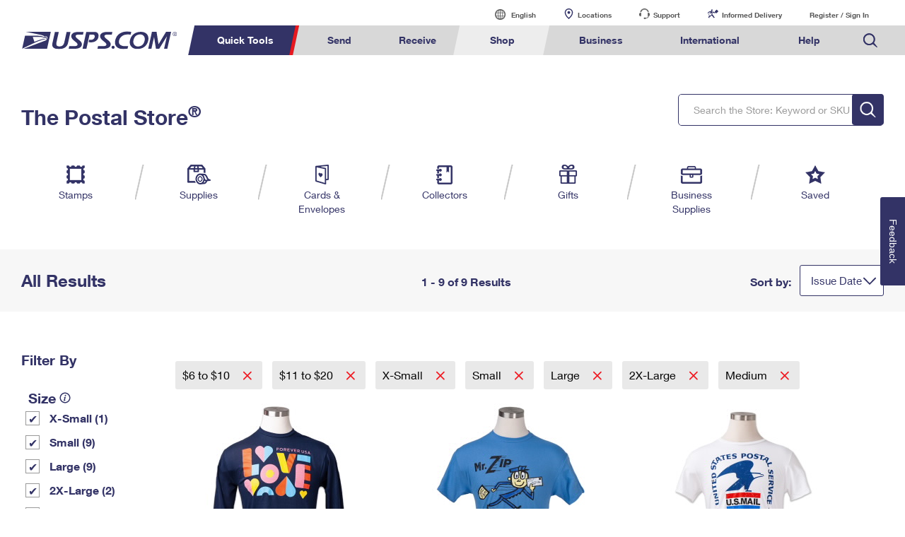

--- FILE ---
content_type: application/javascript
request_url: https://store.usps.com/rEE3dF/8/g/STtHdp4NRw-2/f1icQrhQ7kLJLNz5wa/IV0ZAg/FCkZMi/FtOTMB
body_size: 177195
content:
(function(){if(typeof Array.prototype.entries!=='function'){Object.defineProperty(Array.prototype,'entries',{value:function(){var index=0;const array=this;return {next:function(){if(index<array.length){return {value:[index,array[index++]],done:false};}else{return {done:true};}},[Symbol.iterator]:function(){return this;}};},writable:true,configurable:true});}}());(function(){JT();FdK();VmK();var RR=function(Ex,YA){return Ex>=YA;};var Iz=function(qF){var sE=1;var Ob=[];var JF=Dr["Math"]["sqrt"](qF);while(sE<=JF&&Ob["length"]<6){if(qF%sE===0){if(qF/sE===sE){Ob["push"](sE);}else{Ob["push"](sE,qF/sE);}}sE=sE+1;}return Ob;};var GR=function(Fs,xc){return Fs/xc;};var fh=function(nA,hm){return nA!=hm;};var Jz=function(mj){var Qf=mj%4;if(Qf===2)Qf=3;var bb=42+Qf;var hx;if(bb===42){hx=function Qs(Mf,Sx){return Mf*Sx;};}else if(bb===43){hx=function ME(Dx,Lf){return Dx+Lf;};}else{hx=function Lx(rs,m7){return rs-m7;};}return hx;};function FdK(){jO=+[],XY=+ ! +[]+! +[]+! +[]+! +[]+! +[]+! +[],lO=[+ ! +[]]+[+[]]-+ ! +[],E=[+ ! +[]]+[+[]]-[],WO=! +[]+! +[]+! +[]+! +[],Ed=[+ ! +[]]+[+[]]-+ ! +[]-+ ! +[],mX=+ ! +[]+! +[]+! +[]+! +[]+! +[]+! +[]+! +[],X=! +[]+! +[],LY=+ ! +[]+! +[]+! +[],kT=+ ! +[]+! +[]+! +[]+! +[]+! +[],Z=+ ! +[];}var Jx=function(){return gF.apply(this,[k9,arguments]);};var VA=function(rG){return !rG;};var pF=function(Gl){return ~Gl;};var gG=function(){return Cm.apply(this,[fI,arguments]);};var Vg=function(cA){var bj=0;for(var bh=0;bh<cA["length"];bh++){bj=bj+cA["charCodeAt"](bh);}return bj;};var Ec=function(pG,Zm){return pG|Zm;};var Qb=function Bl(Yl,zx){'use strict';var Gh=Bl;switch(Yl){case Dp:{gf.push(wl);this[Fh()[th(LA)](IG,hs,Sf)]=VA(Jj);var Gm=this[Fh()[th(rg)](Ff,DQ,Nj)][Jj][PE(typeof VG()[wA(pm)],'undefined')?VG()[wA(MG)](Ib,hb,Hm):VG()[wA(Tb)](X7,Am,bg)];if(PE(VG()[wA(rg)](Th,ER,VA(VA({}))),Gm[Fh()[th(Nh)](Bb,MA,OE)]))throw Gm[Dh()[kg(JX)](Wg,tQ,Tx,Rb)];var qh;return qh=this[Tg(typeof VG()[wA(Px)],bQ([],[][[]]))?VG()[wA(SZ)](VC,wq,CR):VG()[wA(MG)](jR,xH,W1)],gf.pop(),qh;}break;case vr:{var wM=zx[jO];gf.push(QC);var qZ=Dr[Fh()[th(fw)](Bt,xC,lC)](wM);var rt=[];for(var B1 in qZ)rt[VG()[wA(YC)].call(null,zQ,G4,hW)](B1);rt[CB()[V1(Hm)](QS,Pw,Sg,EC)]();var I6;return I6=function GS(){gf.push(B4);for(;rt[Tg(typeof Fh()[th(GL)],bQ([],[][[]]))?Fh()[th(Jj)].call(null,NC,VA({}),As):Fh()[th(Rb)](mq,VA(VA(Jj)),RD)];){var Q2=rt[VG()[wA(Ht)](Xj,p1,VA({}))]();if(wv(Q2,qZ)){var X6;return GS[zv()[IC(rW)](rW,Pw,Y7,wH,b1)]=Q2,GS[Fh()[th(LA)](IG,Dt,Cf)]=VA(hs),gf.pop(),X6=GS,X6;}}GS[Fh()[th(LA)](IG,SZ,Cf)]=VA(Jj);var Q6;return gf.pop(),Q6=GS,Q6;},gf.pop(),I6;}break;case V:{return this;}break;case KO:{var UW;gf.push(XS);return UW=VG()[wA(RM)].call(null,VM,Dq,lH),gf.pop(),UW;}break;case AV:{return this;}break;case c5:{return this;}break;case C0:{return this;}break;case X:{return this;}break;case dp:{var TL=zx[jO];var KM=zx[Z];var ZS=zx[X];gf.push(fw);TL[KM]=ZS[zv()[IC(rW)].apply(null,[rW,VA([]),J4,wH,B6])];gf.pop();}break;case Zr:{var Vw=zx[jO];var sH=zx[Z];var VB=zx[X];gf.push(jM);try{var ZR=gf.length;var lw=VA({});var LR;return LR=Pt(R5,[Fh()[th(Nh)](Bb,w2,dD),qw()[g6(hW)](dL,Et,Tb,WM),Dh()[kg(JX)](hs,tQ,bH,Rb),Vw.call(sH,VB)]),gf.pop(),LR;}catch(Vt){gf.splice(s2(ZR,hs),Infinity,jM);var Nq;return Nq=Pt(R5,[Fh()[th(Nh)](Bb,P2,dD),VG()[wA(rg)](nt,ER,SZ),Dh()[kg(JX)](G1,tQ,bH,Rb),Vt]),gf.pop(),Nq;}gf.pop();}break;case I0:{var VD=zx[jO];return typeof VD;}break;case Fp:{gf.push(lB);this[Fh()[th(LA)].apply(null,[IG,JX,bm])]=VA(Jj);var dB=this[Fh()[th(rg)].apply(null,[Ff,tS,E1])][Jj][Tg(typeof VG()[wA(JX)],bQ('',[][[]]))?VG()[wA(Tb)](ZE,Am,l1):VG()[wA(MG)](Sw,bn,sn)];if(PE(VG()[wA(rg)].apply(null,[TC,ER,VA({})]),dB[Fh()[th(Nh)](Bb,Wg,xn)]))throw dB[Dh()[kg(JX)](AH,tQ,tt,Rb)];var v4;return v4=this[VG()[wA(SZ)](QC,wq,VA({}))],gf.pop(),v4;}break;case Xr:{var Y2=zx[jO];var xw=zx[Z];var st=zx[X];gf.push(GZ);try{var XZ=gf.length;var UH=VA([]);var PH;return PH=Pt(R5,[Fh()[th(Nh)].apply(null,[Bb,OW,gH]),Tg(typeof qw()[g6(jD)],bQ(VG()[wA(rW)].call(null,x9,QH,VA([])),[][[]]))?qw()[g6(hW)](dL,Et,Ht,p4):qw()[g6(PM)](Mv,Lq,bW,cw),Dh()[kg(JX)].call(null,pD,tQ,pZ,Rb),Y2.call(xw,st)]),gf.pop(),PH;}catch(nR){gf.splice(s2(XZ,hs),Infinity,GZ);var cv;return cv=Pt(R5,[PE(typeof Fh()[th(Dt)],bQ('',[][[]]))?Fh()[th(Rb)].apply(null,[ZL,Zq,MG]):Fh()[th(Nh)](Bb,VA(Jj),gH),VG()[wA(rg)](j1,ER,sn),Dh()[kg(JX)](HS,tQ,pZ,Rb),nR]),gf.pop(),cv;}gf.pop();}break;case Z:{var AZ=zx[jO];gf.push(mq);var lv;return lv=AZ&&KZ(Fh()[th(L4)].call(null,gw,VA(VA(hs)),qH),typeof Dr[CB()[V1(hv)].apply(null,[SB,VA(VA([])),zn,zZ])])&&PE(AZ[Tg(typeof CB()[V1(tS)],'undefined')?CB()[V1(YC)].call(null,hb,Nh,lB,pD):CB()[V1(n4)](M1,tv,QW,Tb)],Dr[CB()[V1(hv)](SB,hW,zn,EH)])&&Tg(AZ,Dr[PE(typeof CB()[V1(vn)],bQ('',[][[]]))?CB()[V1(n4)].call(null,w4,VA(hs),Cn,qS):CB()[V1(hv)].apply(null,[SB,HS,zn,Zq])][Fh()[th(C6)](XH,w2,kv)])?Fh()[th(tn)](k6,VA(hs),AL):typeof AZ,gf.pop(),lv;}break;case gI:{var DM;gf.push(fv);return DM=VG()[wA(RM)](In,Dq,w2),gf.pop(),DM;}break;case f8:{var xS=zx[jO];gf.push(P1);var YH;return YH=Pt(R5,[CB()[V1(w1)].apply(null,[Uq,Dt,vR,Uv]),xS]),gf.pop(),YH;}break;case LK:{return this;}break;case LY:{var bB=zx[jO];var LZ=zx[Z];var kD=zx[X];return bB[LZ]=kD;}break;case z9:{var tM=zx[jO];gf.push(Jn);var zM;return zM=Pt(R5,[CB()[V1(w1)].apply(null,[Uq,gZ,Vf,JX]),tM]),gf.pop(),zM;}break;case PN:{var mL=zx[jO];gf.push(QM);var kM=Dr[PE(typeof Fh()[th(w2)],'undefined')?Fh()[th(Rb)](Cw,VA(Jj),Fq):Fh()[th(fw)].call(null,Bt,CR,JW)](mL);var AD=[];for(var Z6 in kM)AD[VG()[wA(YC)](x7,G4,VA(VA(Jj)))](Z6);AD[Tg(typeof CB()[V1(Uv)],'undefined')?CB()[V1(Hm)](QS,vn,vX,tn):CB()[V1(n4)](Et,zD,vL,fw)]();var X4;return X4=function gt(){gf.push(k6);for(;AD[Fh()[th(Jj)].call(null,NC,Wg,cQ)];){var hM=AD[VG()[wA(Ht)].apply(null,[wZ,p1,lq])]();if(wv(hM,kM)){var vH;return gt[zv()[IC(rW)](rW,FS,Xv,wH,P2)]=hM,gt[Fh()[th(LA)].call(null,IG,cD,TC)]=VA(J8[VG()[wA(nB)].call(null,WD,tq,VA({}))]()),gf.pop(),vH=gt,vH;}}gt[Fh()[th(LA)](IG,Rb,TC)]=VA(r6[MG]);var mn;return gf.pop(),mn=gt,mn;},gf.pop(),X4;}break;case hP:{var RZ=zx[jO];var Kq=zx[Z];var AC=zx[X];return RZ[Kq]=AC;}break;}};var sq=function(){return ["\x6c\x65\x6e\x67\x74\x68","\x41\x72\x72\x61\x79","\x63\x6f\x6e\x73\x74\x72\x75\x63\x74\x6f\x72","\x6e\x75\x6d\x62\x65\x72"];};var bt=function(wt,DZ){return wt<=DZ;};var DL=function Pv(FH,Bn){'use strict';var mC=Pv;switch(FH){case XY:{gf.push(Gv);try{var IH=gf.length;var Tw=VA(VA(jO));var dH;return dH=VA(VA(Dr[CB()[V1(G1)](mv,VA(VA([])),D0,EW)][Fh()[th(Pw)].apply(null,[Rt,b1,l4])])),gf.pop(),dH;}catch(NM){gf.splice(s2(IH,hs),Infinity,Gv);var tB;return gf.pop(),tB=VA(VA(jO)),tB;}gf.pop();}break;case sN:{gf.push(WM);var D4;return D4=VA(VA(Dr[CB()[V1(G1)](mv,DQ,Ns,VA([]))][VG()[wA(Zq)].call(null,Mh,P6,zq)])),gf.pop(),D4;}break;case xd:{gf.push(Ww);try{var r1=gf.length;var WS=VA(Z);var BD=bQ(Dr[Fh()[th(W1)](Pw,nn,UR)](Dr[CB()[V1(G1)](mv,VA(VA(Jj)),Yn,Ww)][Fh()[th(gn)](gS,Ww,Tn)]),Kn(Dr[Fh()[th(W1)](Pw,W1,UR)](Dr[CB()[V1(G1)](mv,VA(VA([])),Yn,VA(VA([])))][CB()[V1(gn)](Ff,Ww,pC,Et)]),r6[hs]));BD+=bQ(Kn(Dr[Fh()[th(W1)].call(null,Pw,VA(VA(hs)),UR)](Dr[CB()[V1(G1)].apply(null,[mv,bW,Yn,VA(VA({}))])][PE(typeof qw()[g6(n4)],bQ([],[][[]]))?qw()[g6(PM)](gB,HB,Ww,Uv):qw()[g6(L4)](xv,Nh,vt,W6)]),r6[L4]),Kn(Dr[Fh()[th(W1)].apply(null,[Pw,Pw,UR])](Dr[PE(typeof CB()[V1(MA)],bQ([],[][[]]))?CB()[V1(n4)].apply(null,[U2,Jj,cq,VA(VA([]))]):CB()[V1(G1)].apply(null,[mv,L4,Yn,n4])][CB()[V1(Ww)](LH,gZ,fL,B6)]),J8[CB()[V1(CR)].call(null,b4,b4,kC,VA({}))]()));BD+=bQ(Kn(Dr[Fh()[th(W1)](Pw,YC,UR)](Dr[CB()[V1(G1)].apply(null,[mv,tn,Yn,VA(Jj)])][zv()[IC(zq)](Et,Zq,mD,Cv,IZ)]),mW),Kn(Dr[Fh()[th(W1)](Pw,Ww,UR)](Dr[CB()[V1(G1)].call(null,mv,xM,Yn,VA(VA([])))][CB()[V1(GL)](IZ,VA(VA([])),Y7,DQ)]),rW));BD+=bQ(Kn(Dr[Fh()[th(W1)](Pw,YS,UR)](Dr[CB()[V1(G1)](mv,tq,Yn,W1)][CB()[V1(Rw)](mS,VA(VA({})),Jv,tS)]),Et),Kn(Dr[Fh()[th(W1)].apply(null,[Pw,Eq,UR])](Dr[CB()[V1(G1)].call(null,mv,VA(Jj),Yn,VA(VA(hs)))][VG()[wA(tv)].call(null,qW,SZ,Ht)]),HS));BD+=bQ(Kn(Dr[Fh()[th(W1)].call(null,Pw,RM,UR)](Dr[CB()[V1(G1)].call(null,mv,Tb,Yn,tn)][Fh()[th(Ww)](n4,hv,rw)]),C6),Kn(Dr[Fh()[th(W1)](Pw,P2,UR)](Dr[CB()[V1(G1)].apply(null,[mv,nn,Yn,VA([])])][CB()[V1(Zq)].call(null,tR,l1,zS,hb)]),YC));BD+=bQ(Kn(Dr[Fh()[th(W1)].call(null,Pw,VA([]),UR)](Dr[CB()[V1(G1)].apply(null,[mv,r2,Yn,VA(hs)])][VG()[wA(ZB)].call(null,QH,q1,Bb)]),J8[VG()[wA(nZ)].call(null,rB,Wg,CR)]()),Kn(Dr[Fh()[th(W1)](Pw,VA(VA(Jj)),UR)](Dr[CB()[V1(G1)](mv,VA(VA(Jj)),Yn,EH)][Dh()[kg(Dt)](JX,BH,LD,n4)]),r6[Dt]));BD+=bQ(Kn(Dr[Tg(typeof Fh()[th(NC)],bQ([],[][[]]))?Fh()[th(W1)](Pw,SZ,UR):Fh()[th(Rb)](nB,VA(VA({})),bw)](Dr[CB()[V1(G1)].apply(null,[mv,hW,Yn,qS])][VG()[wA(pD)].call(null,DB,Mn,xM)]),G1),Kn(Dr[Tg(typeof Fh()[th(EW)],bQ([],[][[]]))?Fh()[th(W1)].call(null,Pw,Tb,UR):Fh()[th(Rb)].apply(null,[US,vt,NH])](Dr[CB()[V1(G1)](mv,VA(hs),Yn,Rt)][PE(typeof CB()[V1(CR)],'undefined')?CB()[V1(n4)].apply(null,[RL,Hm,Fn,vn]):CB()[V1(tv)](mD,tn,nS,hs)]),wB));BD+=bQ(Kn(Dr[Fh()[th(W1)].apply(null,[Pw,dn,UR])](Dr[Tg(typeof CB()[V1(hb)],'undefined')?CB()[V1(G1)](mv,nn,Yn,tq):CB()[V1(n4)](LW,pD,Lv,EH)][CB()[V1(ZB)].call(null,SL,nD,kB,hZ)]),JX),Kn(Dr[Fh()[th(W1)].apply(null,[Pw,rW,UR])](Dr[CB()[V1(G1)].call(null,mv,VA(Jj),Yn,Bb)][CB()[V1(nZ)].apply(null,[Fw,BH,qW,Ht])]),fw));BD+=bQ(Kn(Dr[Fh()[th(W1)](Pw,EW,UR)](Dr[CB()[V1(G1)](mv,tq,Yn,LA)][CB()[V1(pD)].call(null,MD,AH,sS,zD)]),n4),Kn(Dr[PE(typeof Fh()[th(nZ)],'undefined')?Fh()[th(Rb)](p6,nn,HL):Fh()[th(W1)](Pw,JX,UR)](Dr[CB()[V1(G1)](mv,tq,Yn,sn)][CB()[V1(lq)](CM,gZ,xD,VA(VA(hs)))]),hv));BD+=bQ(Kn(Dr[Fh()[th(W1)](Pw,Zq,UR)](Dr[CB()[V1(G1)](mv,l1,Yn,VA(VA(Jj)))][Fh()[th(CR)](US,cD,UD)]),Bb),Kn(Dr[Fh()[th(W1)].call(null,Pw,rg,UR)](Dr[CB()[V1(G1)](mv,bg,Yn,VA([]))][CB()[V1(Qv)].apply(null,[FS,jD,Y6,vn])]),b4));BD+=bQ(Kn(Dr[Fh()[th(W1)](Pw,VA(VA({})),UR)](Dr[CB()[V1(G1)].apply(null,[mv,VA(VA(hs)),Yn,Rb])][CB()[V1(hZ)].call(null,Iv,VA(VA(hs)),jH,Tb)]),r6[jD]),Kn(Dr[Fh()[th(W1)].call(null,Pw,VA(VA([])),UR)](Dr[CB()[V1(G1)](mv,VA(VA({})),Yn,hv)][VG()[wA(lq)](JL,hD,XL)]),jD));BD+=bQ(Kn(Dr[Tg(typeof Fh()[th(Et)],bQ([],[][[]]))?Fh()[th(W1)](Pw,jD,UR):Fh()[th(Rb)](S2,VA([]),sB)](Dr[CB()[V1(G1)](mv,Tb,Yn,Dt)][Tg(typeof VG()[wA(Et)],bQ('',[][[]]))?VG()[wA(Qv)](cq,ww,Nh):VG()[wA(MG)].call(null,VZ,kW,DW)]),r6[sn]),Kn(Dr[Fh()[th(W1)](Pw,Tb,UR)](Dr[CB()[V1(G1)](mv,Rt,Yn,G1)][Fh()[th(GL)](GH,VA(VA({})),Z4)]),Dt));BD+=bQ(Kn(Dr[Tg(typeof Fh()[th(lq)],bQ('',[][[]]))?Fh()[th(W1)](Pw,VA({}),UR):Fh()[th(Rb)](lZ,VA(VA({})),Jn)](Dr[CB()[V1(G1)](mv,Et,Yn,Ht)][CB()[V1(xM)](Tv,r2,jC,OC)]),sn),Kn(Dr[Fh()[th(W1)](Pw,VA(VA(hs)),UR)](Dr[CB()[V1(G1)](mv,P2,Yn,B6)][CB()[V1(m2)](nD,FS,qq,EW)]),hb));BD+=bQ(Kn(Dr[Fh()[th(W1)].apply(null,[Pw,tv,UR])](Dr[CB()[V1(G1)](mv,VA(VA(Jj)),Yn,Ww)][PE(typeof Fh()[th(L1)],bQ('',[][[]]))?Fh()[th(Rb)].apply(null,[M1,vn,ln]):Fh()[th(Rw)](S6,W1,bM)]),zq),Kn(Dr[Fh()[th(W1)].apply(null,[Pw,xC,UR])](Dr[CB()[V1(G1)](mv,YC,Yn,VA(VA(Jj)))][Fh()[th(Zq)](FW,hv,ML)]),P6));BD+=bQ(Kn(Dr[Tg(typeof Fh()[th(nZ)],'undefined')?Fh()[th(W1)].apply(null,[Pw,En,UR]):Fh()[th(Rb)](Ew,DW,YM)](Dr[PE(typeof CB()[V1(B6)],bQ('',[][[]]))?CB()[V1(n4)].call(null,Uw,Rw,T4,L4):CB()[V1(G1)](mv,VA(Jj),Yn,CR)][Tg(typeof zv()[IC(MG)],'undefined')?zv()[IC(P6)].call(null,Dt,VA({}),S6,A1,Rb):zv()[IC(mW)].apply(null,[kt,HS,xB,t4,n4])]),NC),Kn(Dr[PE(typeof Fh()[th(DW)],'undefined')?Fh()[th(Rb)].call(null,nw,pD,pZ):Fh()[th(W1)](Pw,Bb,UR)](Dr[CB()[V1(G1)](mv,VA(VA(Jj)),Yn,CR)][PE(typeof Fh()[th(hZ)],bQ('',[][[]]))?Fh()[th(Rb)].call(null,HL,Bb,BB):Fh()[th(tv)](qB,VA(VA(Jj)),EZ)]),r2));BD+=bQ(Kn(Dr[Fh()[th(W1)](Pw,jD,UR)](Dr[PE(typeof CB()[V1(OW)],bQ([],[][[]]))?CB()[V1(n4)].apply(null,[Nv,tv,J1,VA(VA(hs))]):CB()[V1(G1)].call(null,mv,Qv,Yn,MA)][VG()[wA(hZ)](sz,Dt,tv)]),r6[hb]),Kn(Dr[Fh()[th(W1)].call(null,Pw,hb,UR)](Dr[CB()[V1(G1)].call(null,mv,DQ,Yn,VA(Jj))][Fh()[th(ZB)].call(null,f2,P6,xD)]),AH));BD+=bQ(bQ(Kn(Dr[Fh()[th(W1)](Pw,VA(Jj),UR)](Dr[CB()[V1(hW)](J6,VA({}),SD,tv)][VG()[wA(xM)](Wn,BM,VA(VA(Jj)))]),XL),Kn(Dr[Tg(typeof Fh()[th(hZ)],bQ([],[][[]]))?Fh()[th(W1)](Pw,G1,UR):Fh()[th(Rb)](VZ,VA(VA({})),Z4)](Dr[CB()[V1(G1)](mv,VA(VA({})),Yn,Jj)][CB()[V1(IG)].apply(null,[kZ,VA(VA({})),fD,hs])]),tq)),Kn(Dr[Fh()[th(W1)](Pw,VA(VA(Jj)),UR)](Dr[CB()[V1(G1)].apply(null,[mv,VA(VA({})),Yn,w1])][CB()[V1(z4)](J4,Ww,Dn,gn)]),Nh));var NW;return NW=BD[PE(typeof CB()[V1(n4)],bQ([],[][[]]))?CB()[V1(n4)](jq,n4,m4,Rb):CB()[V1(Rt)](Wv,hD,nZ,hs)](),gf.pop(),NW;}catch(gL){gf.splice(s2(r1,hs),Infinity,Ww);var VS;return VS=PE(typeof Fh()[th(cD)],'undefined')?Fh()[th(Rb)](hZ,gn,mZ):Fh()[th(Et)](jD,EC,kn),gf.pop(),VS;}gf.pop();}break;case X8:{var Xq=Bn[jO];gf.push(E4);try{var qM=gf.length;var pv=VA(VA(jO));if(PE(Xq[Fh()[th(lH)](Av,ZB,DG)][PE(typeof Fh()[th(IZ)],'undefined')?Fh()[th(Rb)](qq,VA(hs),dC):Fh()[th(nZ)].apply(null,[V4,VA(hs),Qc])],undefined)){var dW;return dW=Fh()[th(pD)].apply(null,[Zq,Hm,Ns]),gf.pop(),dW;}if(PE(Xq[Fh()[th(lH)].call(null,Av,nD,DG)][Tg(typeof Fh()[th(Pw)],bQ([],[][[]]))?Fh()[th(nZ)](V4,Rt,Qc):Fh()[th(Rb)].apply(null,[TC,VA(VA({})),SL])],VA(Z))){var Nn;return Nn=Tg(typeof Fh()[th(Jj)],bQ('',[][[]]))?Fh()[th(Et)](jD,G1,xR):Fh()[th(Rb)](UL,DW,mq),gf.pop(),Nn;}var pL;return pL=Fh()[th(rW)](PM,hZ,Sz),gf.pop(),pL;}catch(YD){gf.splice(s2(qM,hs),Infinity,E4);var wD;return wD=CB()[V1(DD)](LD,l1,E6,MG),gf.pop(),wD;}gf.pop();}break;case m5:{var F6=Bn[jO];var wW=Bn[Z];gf.push(Ev);if(fh(typeof Dr[Tg(typeof CB()[V1(xC)],bQ([],[][[]]))?CB()[V1(hW)](J6,bW,Rx,VA(Jj)):CB()[V1(n4)](pW,Bb,m4,r2)][Tg(typeof VL()[XD(Eq)],'undefined')?VL()[XD(Eq)].call(null,Et,VA(VA([])),bg,sS,nn):VL()[XD(HS)].call(null,FD,VA(VA({})),Ww,LB,fW)],Fh()[th(hv)].apply(null,[Kv,YC,pR]))){Dr[PE(typeof CB()[V1(P2)],'undefined')?CB()[V1(n4)](rH,zZ,TB,zZ):CB()[V1(hW)].call(null,J6,VA(hs),Rx,VA(VA(Jj)))][Tg(typeof VL()[XD(Eq)],'undefined')?VL()[XD(Eq)](Et,Rt,gZ,sS,nn):VL()[XD(HS)].call(null,nv,EC,BH,jq,dM)]=VG()[wA(rW)](TA,QH,VA(VA(hs)))[CB()[V1(zq)].apply(null,[Q1,SZ,Kl,Wg])](F6,VL()[XD(MG)](hs,JX,tS,TD,gj))[CB()[V1(zq)](Q1,Rb,Kl,Rw)](wW,Fh()[th(Qv)](cC,L1,VR));}gf.pop();}break;case f8:{var CZ=Bn[jO];var s6=Bn[Z];gf.push(j6);if(VA(CS(CZ,s6))){throw new (Dr[CB()[V1(jD)](k1,fw,YZ,Ht)])(CB()[V1(nB)].call(null,cC,VA(VA(hs)),pn,jD));}gf.pop();}break;case Zr:{var cM=Bn[jO];var SM=Bn[Z];gf.push(S2);var Zn=SM[CB()[V1(Uq)].apply(null,[mq,Hm,El,VA(hs)])];var Yt=SM[PE(typeof CB()[V1(hZ)],'undefined')?CB()[V1(n4)](EM,Ht,W1,Tb):CB()[V1(fS)](KD,VA(VA([])),J2,Jj)];var At=SM[Tg(typeof VG()[wA(p1)],bQ([],[][[]]))?VG()[wA(C4)](LM,ED,HS):VG()[wA(MG)].call(null,T6,mt,B6)];var HZ=SM[CB()[V1(I2)](Un,SZ,BX,VA(VA(hs)))];var Ct=SM[Fh()[th(Bt)].call(null,hW,hs,FC)];var HD=SM[VL()[XD(Dt)](hW,Wg,rW,F2,MA)];var XM=SM[VL()[XD(jD)].apply(null,[MG,nD,FS,Sn,fF])];var nH=SM[VG()[wA(sD)].call(null,z2,cC,Zq)];var cW;return cW=(PE(typeof VG()[wA(Bt)],bQ([],[][[]]))?VG()[wA(MG)](Xw,Z1,tq):VG()[wA(rW)](vj,QH,OC))[CB()[V1(zq)](Q1,Uv,Vx,VA(VA({})))](cM)[CB()[V1(zq)](Q1,W1,Vx,V4)](Zn,Fh()[th(DW)].call(null,P6,OW,P7))[CB()[V1(zq)](Q1,pD,Vx,VA(VA(hs)))](Yt,PE(typeof Fh()[th(tR)],bQ('',[][[]]))?Fh()[th(Rb)].apply(null,[M4,wB,U4]):Fh()[th(DW)](P6,MA,P7))[CB()[V1(zq)].apply(null,[Q1,VA(hs),Vx,VA(hs)])](At,Fh()[th(DW)](P6,DW,P7))[CB()[V1(zq)](Q1,mW,Vx,hb)](HZ,Fh()[th(DW)].call(null,P6,Nh,P7))[PE(typeof CB()[V1(Rt)],bQ([],[][[]]))?CB()[V1(n4)].apply(null,[MR,wB,JS,VA(VA(hs))]):CB()[V1(zq)].call(null,Q1,VA(hs),Vx,n4)](Ct,Fh()[th(DW)].call(null,P6,b1,P7))[CB()[V1(zq)](Q1,l1,Vx,tS)](HD,Fh()[th(DW)](P6,mW,P7))[CB()[V1(zq)](Q1,VA(Jj),Vx,G1)](XM,Fh()[th(DW)](P6,VA(VA(Jj)),P7))[CB()[V1(zq)](Q1,VA([]),Vx,sn)](nH,zv()[IC(C6)].apply(null,[hs,MG,pq,gw,gZ])),gf.pop(),cW;}break;case qp:{var RH=VA({});gf.push(BR);try{var vw=gf.length;var W2=VA(Z);if(Dr[CB()[V1(G1)](mv,wB,XE,nn)][Tg(typeof Fh()[th(Pw)],bQ([],[][[]]))?Fh()[th(Pw)].apply(null,[Rt,DQ,vg]):Fh()[th(Rb)].apply(null,[ES,lH,K6])]){Dr[CB()[V1(G1)](mv,bg,XE,VA({}))][Fh()[th(Pw)].call(null,Rt,gZ,vg)][VG()[wA(A1)].apply(null,[YR,Wv,Ww])](CB()[V1(Cv)].apply(null,[OM,VA(VA(Jj)),Rj,Pw]),Fh()[th(PZ)].call(null,DQ,gZ,ct));Dr[CB()[V1(G1)](mv,VA(VA({})),XE,PM)][Fh()[th(Pw)](Rt,n4,vg)][zv()[IC(Nh)].call(null,PM,VA({}),EB,p4,dn)](CB()[V1(Cv)].apply(null,[OM,OC,Rj,tS]));RH=VA(jO);}}catch(nq){gf.splice(s2(vw,hs),Infinity,BR);}var Cq;return gf.pop(),Cq=RH,Cq;}break;case V:{gf.push(UM);var kw=zv()[IC(bg)].call(null,MG,Hm,lC,qv,tv);var Vv=VG()[wA(dq)](Nm,nD,vt);for(var K2=Jj;vW(K2,Jv);K2++)kw+=Vv[VG()[wA(Et)](hf,M6,cD)](Dr[Fh()[th(PM)].apply(null,[JX,rg,YG])][Fh()[th(YS)](YS,LA,WB)](IB(Dr[Fh()[th(PM)](JX,Rb,YG)][PE(typeof CB()[V1(pD)],'undefined')?CB()[V1(n4)](N4,VA(hs),VW,EH):CB()[V1(Ht)](Dq,Ht,nm,hD)](),Vv[PE(typeof Fh()[th(PM)],'undefined')?Fh()[th(Rb)](ft,EW,fv):Fh()[th(Jj)].apply(null,[NC,En,lx])])));var cB;return gf.pop(),cB=kw,cB;}break;case W9:{var fq=Bn[jO];gf.push(tw);var cH=Fh()[th(pD)](Zq,P6,O2);try{var RB=gf.length;var GM=VA({});if(fq[Fh()[th(lH)](Av,tv,w6)][VG()[wA(pW)].apply(null,[Cn,wH,nZ])]){var AM=fq[Fh()[th(lH)](Av,lH,w6)][Tg(typeof VG()[wA(Nh)],bQ('',[][[]]))?VG()[wA(pW)].apply(null,[Cn,wH,Bb]):VG()[wA(MG)](qn,g2,r2)][CB()[V1(Rt)](Wv,MG,xL,rg)]();var qR;return gf.pop(),qR=AM,qR;}else{var rn;return gf.pop(),rn=cH,rn;}}catch(D1){gf.splice(s2(RB,hs),Infinity,tw);var c1;return gf.pop(),c1=cH,c1;}gf.pop();}break;case PO:{var dZ=Bn[jO];gf.push(wL);var MM=PE(typeof Fh()[th(zD)],'undefined')?Fh()[th(Rb)](BW,vt,Dt):Fh()[th(tR)](Tv,hD,TQ);var kS=Fh()[th(tR)].apply(null,[Tv,MG,TQ]);if(dZ[CB()[V1(hW)](J6,VA(VA(Jj)),wb,wB)]){var DR=dZ[CB()[V1(hW)].call(null,J6,rW,wb,BH)][CB()[V1(Gt)].call(null,nZ,vn,Jw,DW)](CB()[V1(sZ)](d4,hW,BE,W1));var BL=DR[Dh()[kg(r2)](Eq,FW,Qw,PM)](Fh()[th(dq)](YB,W1,qs));if(BL){var Ft=BL[Fh()[th(pW)](hv,EC,GB)](PE(typeof VG()[wA(Pn)],bQ([],[][[]]))?VG()[wA(MG)].call(null,G1,QD,EH):VG()[wA(ww)].apply(null,[Ps,dn,zD]));if(Ft){MM=BL[CB()[V1(Q1)].apply(null,[n6,VA(VA(hs)),cQ,dn])](Ft[VG()[wA(Nt)](Wh,n6,L4)]);kS=BL[CB()[V1(Q1)].apply(null,[n6,rW,cQ,Yq])](Ft[VG()[wA(qB)](GZ,wB,hD)]);}}}var mM;return mM=Pt(R5,[CB()[V1(Ut)](m6,bW,Fn,BH),MM,VG()[wA(zt)](Fn,fw,bg),kS]),gf.pop(),mM;}break;case fI:{var FB=Bn[jO];gf.push(Tb);var Aq;return Aq=VA(VA(FB[Tg(typeof Fh()[th(ZB)],bQ([],[][[]]))?Fh()[th(lH)](Av,Zq,ft):Fh()[th(Rb)](x1,VA(Jj),Cn)]))&&VA(VA(FB[PE(typeof Fh()[th(zD)],bQ([],[][[]]))?Fh()[th(Rb)](Ht,EC,Uw):Fh()[th(lH)](Av,zZ,ft)][VG()[wA(Rw)].apply(null,[jZ,k1,fw])]))&&FB[Fh()[th(lH)].call(null,Av,nZ,ft)][VG()[wA(Rw)](jZ,k1,jD)][Jj]&&PE(FB[Tg(typeof Fh()[th(r2)],bQ([],[][[]]))?Fh()[th(lH)](Av,hZ,ft):Fh()[th(Rb)](lt,VA(Jj),PL)][VG()[wA(Rw)](jZ,k1,HS)][Jj][CB()[V1(Rt)].call(null,Wv,Qv,YS,VA(VA(hs)))](),PE(typeof Fh()[th(J4)],'undefined')?Fh()[th(Rb)](Fv,tq,Dt):Fh()[th(ww)](HM,YS,pC))?Fh()[th(rW)](PM,hv,d1):Fh()[th(Et)](jD,tS,x2),gf.pop(),Aq;}break;case Fp:{var xZ=Bn[jO];gf.push(dL);var GD=xZ[Fh()[th(lH)](Av,VA(VA([])),Sn)][VG()[wA(Qt)](Gw,OM,sn)];if(GD){var ht=GD[CB()[V1(Rt)](Wv,gZ,OZ,GL)]();var G2;return gf.pop(),G2=ht,G2;}else{var fB;return fB=Fh()[th(pD)].call(null,Zq,qS,ln),gf.pop(),fB;}gf.pop();}break;case Vd:{gf.push(q4);throw new (Dr[CB()[V1(jD)].apply(null,[k1,CR,MN,Hm])])(VL()[XD(hb)].call(null,I2,VA({}),wB,C1,ww));}break;case LY:{var MZ=Bn[jO];gf.push(tw);if(Tg(typeof Dr[CB()[V1(hv)](SB,VA(Jj),KW,l1)],Fh()[th(hv)](Kv,VA({}),pz))&&fh(MZ[Dr[CB()[V1(hv)].apply(null,[SB,XL,KW,VA(VA([]))])][zv()[IC(b4)](C6,wB,gM,GC,Eq)]],null)||fh(MZ[CB()[V1(Wg)](ZH,XL,I1,VA(VA({})))],null)){var U6;return U6=Dr[Fh()[th(G1)].apply(null,[k4,Rb,Rm])][Fh()[th(H4)].call(null,Et,vt,Q7)](MZ),gf.pop(),U6;}gf.pop();}break;case Q5:{var X1=Bn[jO];var qt=Bn[Z];gf.push(f6);if(KZ(qt,null)||Zv(qt,X1[Fh()[th(Jj)](NC,B6,Ql)]))qt=X1[PE(typeof Fh()[th(J4)],bQ([],[][[]]))?Fh()[th(Rb)].call(null,c2,VA([]),H2):Fh()[th(Jj)](NC,CR,Ql)];for(var hB=Jj,IS=new (Dr[Fh()[th(G1)].call(null,k4,Fw,g7)])(qt);vW(hB,qt);hB++)IS[hB]=X1[hB];var F4;return gf.pop(),F4=IS,F4;}break;case tI:{var LS=Bn[jO];gf.push(Ut);var sv=Tg(typeof VG()[wA(pW)],bQ([],[][[]]))?VG()[wA(rW)](Sq,QH,zq):VG()[wA(MG)](jt,J2,PM);var NB=VG()[wA(rW)](Sq,QH,VA(VA(hs)));var vB=CB()[V1(ER)](sD,cD,WF,pD);var Nw=[];try{var X2=gf.length;var j2=VA({});try{sv=LS[Tg(typeof qw()[g6(L4)],bQ([],[][[]]))?qw()[g6(NC)].call(null,fv,Et,Rb,QB):qw()[g6(PM)](BZ,kW,vn,v6)];}catch(O6){gf.splice(s2(X2,hs),Infinity,Ut);if(O6[Fh()[th(sn)].call(null,BM,P2,BS)][zv()[IC(gZ)](C6,VA(Jj),Av,Dq,Yq)](vB)){sv=CB()[V1(OM)](W1,xM,I4,VA(VA(hs)));}}var Wq=Dr[PE(typeof Fh()[th(vt)],'undefined')?Fh()[th(Rb)](tL,Eq,rL):Fh()[th(PM)](JX,nD,v6)][PE(typeof Fh()[th(P2)],'undefined')?Fh()[th(Rb)].apply(null,[n2,EH,pB]):Fh()[th(YS)].call(null,YS,IZ,rq)](IB(Dr[PE(typeof Fh()[th(Dq)],'undefined')?Fh()[th(Rb)].apply(null,[Jq,rg,wS]):Fh()[th(PM)].call(null,JX,YC,v6)][CB()[V1(Ht)].apply(null,[Dq,VA(VA([])),S1,VA(Jj)])](),R4))[CB()[V1(Rt)].apply(null,[Wv,VA(VA(hs)),ID,zD])]();LS[qw()[g6(NC)](fv,Et,zq,QB)]=Wq;NB=Tg(LS[PE(typeof qw()[g6(Nh)],'undefined')?qw()[g6(PM)].apply(null,[zH,OB,r2,Gq]):qw()[g6(NC)](fv,Et,DQ,QB)],Wq);Nw=[Pt(R5,[zv()[IC(Rb)](Rb,tq,TW,WL,Et),sv]),Pt(R5,[Fh()[th(YC)](sD,tn,c4),hC(NB,hs)[CB()[V1(Rt)].apply(null,[Wv,RM,ID,VA(VA({}))])]()])];var An;return gf.pop(),An=Nw,An;}catch(ZW){gf.splice(s2(X2,hs),Infinity,Ut);Nw=[Pt(R5,[PE(typeof zv()[IC(mW)],'undefined')?zv()[IC(mW)](gv,YC,WB,UZ,Nh):zv()[IC(Rb)](Rb,EW,TW,WL,Uv),sv]),Pt(R5,[Fh()[th(YC)].call(null,sD,nZ,c4),NB])];}var WZ;return gf.pop(),WZ=Nw,WZ;}break;case S:{var Dv=Bn[jO];gf.push(fH);var bZ=Fh()[th(pD)](Zq,xM,M0);var JH=Fh()[th(pD)].call(null,Zq,VA(Jj),M0);var MH=new (Dr[Tg(typeof Fh()[th(AH)],'undefined')?Fh()[th(Tb)](Fw,lq,l4):Fh()[th(Rb)](En,W1,fv)])(new (Dr[Fh()[th(Tb)].call(null,Fw,VA([]),l4)])(CB()[V1(dL)](m2,MA,Bw,MA)));try{var nL=gf.length;var H6=VA(VA(jO));if(VA(VA(Dr[CB()[V1(G1)](mv,VA(VA(Jj)),gl,wB)][Fh()[th(fw)].call(null,Bt,PM,FL)]))&&VA(VA(Dr[PE(typeof CB()[V1(w1)],'undefined')?CB()[V1(n4)].apply(null,[Lt,Ht,kC,xC]):CB()[V1(G1)].call(null,mv,AH,gl,bW)][Tg(typeof Fh()[th(F1)],'undefined')?Fh()[th(fw)].call(null,Bt,zq,FL):Fh()[th(Rb)].apply(null,[rM,L4,GH])][CB()[V1(d4)](DW,Zq,Q4,xM)]))){var O1=Dr[Fh()[th(fw)](Bt,bW,FL)][CB()[V1(d4)].call(null,DW,Et,Q4,L1)](Dr[VL()[XD(NC)](hv,JX,lH,HB,Et)][Fh()[th(C6)](XH,b4,sx)],VG()[wA(Uq)].apply(null,[Wh,qS,bg]));if(O1){bZ=MH[Fh()[th(PZ)].call(null,DQ,MG,W7)](O1[zv()[IC(Rb)].apply(null,[Rb,VA(Jj),TD,WL,EH])][CB()[V1(Rt)].call(null,Wv,hD,QC,hW)]());}}JH=Tg(Dr[CB()[V1(G1)](mv,SZ,gl,SZ)],Dv);}catch(JM){gf.splice(s2(nL,hs),Infinity,fH);bZ=Tg(typeof CB()[V1(hZ)],bQ([],[][[]]))?CB()[V1(DD)](LD,En,A6,Fw):CB()[V1(n4)].apply(null,[TM,Nh,Z2,BH]);JH=CB()[V1(DD)](LD,Yq,A6,mW);}var Iw=bQ(bZ,Kn(JH,hs))[Tg(typeof CB()[V1(DD)],bQ([],[][[]]))?CB()[V1(Rt)](Wv,SZ,QC,B6):CB()[V1(n4)].call(null,QD,Ww,IM,tv)]();var OS;return gf.pop(),OS=Iw,OS;}break;case dr:{gf.push(jZ);var Mq=Dr[PE(typeof Fh()[th(hb)],bQ([],[][[]]))?Fh()[th(Rb)].apply(null,[tW,JX,AB]):Fh()[th(fw)](Bt,EH,cS)][Tg(typeof Fh()[th(f2)],'undefined')?Fh()[th(YM)](P2,CR,ZA):Fh()[th(Rb)](OH,fw,WD)]?Dr[Fh()[th(fw)].call(null,Bt,bW,cS)][CB()[V1(tS)](qD,l1,Hl,DW)](Dr[PE(typeof Fh()[th(lq)],bQ('',[][[]]))?Fh()[th(Rb)].call(null,Tt,EC,t6):Fh()[th(fw)](Bt,l1,cS)][Fh()[th(YM)].apply(null,[P2,dn,ZA])](Dr[Fh()[th(lH)](Av,Ww,Xs)]))[VG()[wA(P6)](hq,M2,dn)](Tg(typeof Fh()[th(Fw)],bQ([],[][[]]))?Fh()[th(DW)].call(null,P6,Dt,wn):Fh()[th(Rb)](cL,VA(hs),EH)):Tg(typeof VG()[wA(vt)],bQ([],[][[]]))?VG()[wA(rW)].call(null,Fc,QH,bW):VG()[wA(MG)](Fv,OL,FS);var KL;return gf.pop(),KL=Mq,KL;}break;case KT:{gf.push(Bb);var R1=Fh()[th(pD)](Zq,wB,sL);try{var D6=gf.length;var rS=VA(VA(jO));if(Dr[PE(typeof Fh()[th(ZB)],'undefined')?Fh()[th(Rb)].call(null,xq,rW,E2):Fh()[th(lH)](Av,Et,WW)]&&Dr[Fh()[th(lH)](Av,nD,WW)][PE(typeof zv()[IC(AH)],bQ([],[][[]]))?zv()[IC(mW)].apply(null,[fv,SZ,m6,W4,EH]):zv()[IC(Yq)](PM,sn,A1,Jj,V4)]&&Dr[Fh()[th(lH)](Av,VA([]),WW)][Tg(typeof zv()[IC(Rb)],bQ([],[][[]]))?zv()[IC(Yq)].apply(null,[PM,pD,A1,Jj,Fw]):zv()[IC(mW)](zB,Bb,lL,j6,cD)][VG()[wA(n6)].call(null,g4,CM,Bb)]){var B2=Dr[Fh()[th(lH)].apply(null,[Av,EH,WW])][zv()[IC(Yq)].apply(null,[PM,AH,A1,Jj,JX])][VG()[wA(n6)].apply(null,[g4,CM,VA(hs)])][CB()[V1(Rt)](Wv,r2,hb,G1)]();var XC;return gf.pop(),XC=B2,XC;}else{var dw;return gf.pop(),dw=R1,dw;}}catch(Zw){gf.splice(s2(D6,hs),Infinity,Bb);var U1;return gf.pop(),U1=R1,U1;}gf.pop();}break;case lT:{gf.push(l6);var RW=Fh()[th(pD)](Zq,SZ,MR);try{var fM=gf.length;var S4=VA({});if(Dr[Fh()[th(lH)].call(null,Av,xC,vR)][VG()[wA(Rw)].apply(null,[Hn,k1,NC])]&&Dr[Fh()[th(lH)](Av,b1,vR)][VG()[wA(Rw)].apply(null,[Hn,k1,VA(Jj)])][J8[Tg(typeof Fh()[th(rW)],'undefined')?Fh()[th(L1)].apply(null,[KC,Bb,jf]):Fh()[th(Rb)].call(null,vq,B6,b1)]()]&&Dr[PE(typeof Fh()[th(xM)],'undefined')?Fh()[th(Rb)].call(null,OB,qS,lD):Fh()[th(lH)](Av,Hm,vR)][VG()[wA(Rw)].call(null,Hn,k1,w2)][Jj][r6[MG]]&&Dr[Fh()[th(lH)](Av,V4,vR)][VG()[wA(Rw)].call(null,Hn,k1,G1)][Jj][Jj][VG()[wA(m6)](lt,sZ,VA(VA({})))]){var NZ=PE(Dr[Fh()[th(lH)](Av,zZ,vR)][VG()[wA(Rw)](Hn,k1,C6)][r6[MG]][r6[MG]][VG()[wA(m6)](lt,sZ,VA(VA([])))],Dr[Tg(typeof Fh()[th(MA)],'undefined')?Fh()[th(lH)](Av,vt,vR):Fh()[th(Rb)](tW,SZ,MD)][VG()[wA(Rw)].call(null,Hn,k1,mW)][Jj]);var Mt=NZ?Fh()[th(rW)](PM,cD,T7):PE(typeof Fh()[th(EW)],bQ('',[][[]]))?Fh()[th(Rb)](xD,Rt,jD):Fh()[th(Et)].call(null,jD,wB,nS);var bD;return gf.pop(),bD=Mt,bD;}else{var Ov;return gf.pop(),Ov=RW,Ov;}}catch(vD){gf.splice(s2(fM,hs),Infinity,l6);var SW;return gf.pop(),SW=RW,SW;}gf.pop();}break;}};var Hw=function(f4,Gn){return f4>>>Gn|f4<<32-Gn;};var TS=function(){return gF.apply(this,[T0,arguments]);};var gF=function Rn(MB,CL){var d6=Rn;while(MB!=Z8){switch(MB){case I0:{var gW=CL[jO];MB=Z8;V6=function(qL,Jt,Lw){return Vn.apply(this,[CO,arguments]);};return RS(gW);}break;case Od:{var jw=T1?Dr[PE(typeof VG()[wA(C6)],bQ('',[][[]]))?VG()[wA(MG)].apply(null,[QH,DS,VA(VA(Jj))]):VG()[wA(Jj)](RO,I2,hs)]:Dr[CB()[V1(hs)](BH,SZ,rV,Dt)];for(var cZ=Jj;vW(cZ,s4[Fh()[th(Jj)](NC,EC,zY)]);cZ=bQ(cZ,hs)){bL[VG()[wA(YC)](bP,G4,dn)](jw(hH(s4[cZ])));}var P4;return gf.pop(),P4=bL,P4;}break;case H0:{MB+=mX;if(vW(n1,QL[HH[Jj]])){do{zv()[QL[n1]]=VA(s2(n1,mW))?function(){pS=[];Rn.call(this,vN,[QL]);return '';}:function(){var KH=QL[n1];var wR=zv()[KH];return function(D2,GW,VH,ZD,kq){if(PE(arguments.length,Jj)){return wR;}var PC=Rn(k9,[D2,bW,VH,ZD,DW]);zv()[KH]=function(){return PC;};return PC;};}();++n1;}while(vW(n1,QL[HH[Jj]]));}}break;case r0:{return lS;}break;case MY:{if(vW(fZ,KS.length)){do{Fh()[KS[fZ]]=VA(s2(fZ,Rb))?function(){return Pt.apply(this,[KO,arguments]);}:function(){var Vq=KS[fZ];return function(TZ,ZZ,vv){var Rq=JB(TZ,nZ,vv);Fh()[Vq]=function(){return Rq;};return Rq;};}();++fZ;}while(vW(fZ,KS.length));}MB=Z8;}break;case f8:{while(vW(jL,bv[SH[Jj]])){VL()[bv[jL]]=VA(s2(jL,HS))?function(){XB=[];Rn.call(this,T,[bv]);return '';}:function(){var HW=bv[jL];var Ln=VL()[HW];return function(zL,p2,CW,OD,Oq){if(PE(arguments.length,Jj)){return Ln;}var jS=Vn.apply(null,[OX,[zL,Wg,JX,OD,Oq]]);VL()[HW]=function(){return jS;};return jS;};}();++jL;}MB+=RY;}break;case DP:{for(var nM=Jj;vW(nM,pt[Fh()[th(Jj)](NC,cD,AO)]);nM=bQ(nM,hs)){var XW=pt[Tg(typeof VG()[wA(MG)],'undefined')?VG()[wA(Et)].apply(null,[pw,M6,L1]):VG()[wA(MG)](hL,SS,Ht)](nM);var Kt=FZ[XW];zw+=Kt;}var C2;MB=Z8;return gf.pop(),C2=zw,C2;}break;case VX:{while(Zv(CH,Jj)){if(Tg(Zt[T2[MG]],Dr[T2[hs]])&&RR(Zt,MW[T2[Jj]])){if(KZ(MW,PD)){lS+=Rn(T9,[vZ]);}return lS;}if(PE(Zt[T2[MG]],Dr[T2[hs]])){var c6=JR[MW[Zt[Jj]][Jj]];var jv=Rn.call(null,Z,[Zt[hs],CH,c6,bQ(vZ,gf[s2(gf.length,hs)])]);lS+=jv;Zt=Zt[Jj];CH-=Pt(w5,[jv]);}else if(PE(MW[Zt][T2[MG]],Dr[T2[hs]])){var c6=JR[MW[Zt][Jj]];var jv=Rn(Z,[Jj,CH,c6,bQ(vZ,gf[s2(gf.length,hs)])]);lS+=jv;CH-=Pt(w5,[jv]);}else{lS+=Rn(T9,[vZ]);vZ+=MW[Zt];--CH;};++Zt;}MB=r0;}break;case LI:{MB+=Er;while(Zv(mw,Jj)){if(Tg(k2[HH[MG]],Dr[HH[hs]])&&RR(k2,Dw[HH[Jj]])){if(KZ(Dw,pS)){YW+=Rn(T9,[Tq]);}return YW;}if(PE(k2[HH[MG]],Dr[HH[hs]])){var sw=Y1[Dw[k2[Jj]][Jj]];var Xn=Rn(k9,[mw,HS,bQ(Tq,gf[s2(gf.length,hs)]),k2[hs],sw]);YW+=Xn;k2=k2[Jj];mw-=Pt(T9,[Xn]);}else if(PE(Dw[k2][HH[MG]],Dr[HH[hs]])){var sw=Y1[Dw[k2][Jj]];var Xn=Rn.apply(null,[k9,[mw,LA,bQ(Tq,gf[s2(gf.length,hs)]),Jj,sw]]);YW+=Xn;mw-=Pt(T9,[Xn]);}else{YW+=Rn(T9,[Tq]);Tq+=Dw[k2];--mw;};++k2;}}break;case bp:{MB=gr;for(var rZ=Jj;vW(rZ,dv[Fh()[th(Jj)](NC,w2,nO)]);rZ=bQ(rZ,hs)){(function(){gf.push(sW);var YL=dv[rZ];var Bv=vW(rZ,xt);var L6=Bv?CB()[V1(Jj)](sZ,EH,z6,VA(VA(Jj))):Fh()[th(hs)].call(null,K6,Wg,S5);var x6=Bv?Dr[CB()[V1(hs)].apply(null,[BH,hs,jN,n4])]:Dr[Tg(typeof VG()[wA(hs)],'undefined')?VG()[wA(Jj)](LM,I2,mW):VG()[wA(MG)].apply(null,[LL,FM,pD])];var AS=bQ(L6,YL);J8[AS]=function(){var TH=x6(Ow(YL));J8[AS]=function(){return TH;};return TH;};gf.pop();}());}}break;case ZV:{if(vW(gq,x4[JD[Jj]])){do{Dh()[x4[gq]]=VA(s2(gq,hs))?function(){IL=[];Rn.call(this,hP,[x4]);return '';}:function(){var dS=x4[gq];var NS=Dh()[dS];return function(fC,L2,V2,lW){if(PE(arguments.length,Jj)){return NS;}var PB=Rn.call(null,xK,[LA,L2,V2,lW]);Dh()[dS]=function(){return PB;};return PB;};}();++gq;}while(vW(gq,x4[JD[Jj]]));}MB+=c8;}break;case bY:{MB+=C0;while(Zv(bq,Jj)){if(Tg(R6[JD[MG]],Dr[JD[hs]])&&RR(R6,q6[JD[Jj]])){if(KZ(q6,IL)){xW+=Rn(T9,[bS]);}return xW;}if(PE(R6[JD[MG]],Dr[JD[hs]])){var DH=lM[q6[R6[Jj]][Jj]];var jB=Rn.call(null,xK,[DH,R6[hs],bQ(bS,gf[s2(gf.length,hs)]),bq]);xW+=jB;R6=R6[Jj];bq-=Pt(hT,[jB]);}else if(PE(q6[R6][JD[MG]],Dr[JD[hs]])){var DH=lM[q6[R6][Jj]];var jB=Rn(xK,[DH,Jj,bQ(bS,gf[s2(gf.length,hs)]),bq]);xW+=jB;bq-=Pt(hT,[jB]);}else{xW+=Rn(T9,[bS]);bS+=q6[R6];--bq;};++R6;}}break;case X5:{MB-=s8;return YW;}break;case UK:{for(var AW=s2(MS.length,hs);RR(AW,Jj);AW--){var Kw=It(s2(bQ(AW,hn),gf[s2(gf.length,hs)]),g1.length);var mH=K1(MS,AW);var bC=K1(g1,Kw);vM+=Rn(T9,[hC(Ec(pF(mH),pF(bC)),Ec(mH,bC))]);}MB-=Q8;}break;case wX:{Y1=[[gC(hW),Et,gC(hs)],[gC(YC),mW,gC(mW),hW,gC(hW),wB,gC(hv)],[],[],[hW,gC(fw),wB,gC(hv)],[],[],[],[],[rW,PM,gC(Rb),gC(fw),b4,gC(hv),rW,gC(bg)],[],[gC(hv),hs,PM,gC(HS)],[],[],[],[],[],[],[],[hs,PM,gC(HS)],[vt,C6,gC(MG),hs,gC(Pw)],[gC(jD),hW,YC,gC(n4)],[],[Fw,gC(hv),YC,Et],[P2,hs,gC(hs),gC(RM)],[Pw,gC(rW),gC(nn)]];MB=Z8;}break;case vN:{var QL=CL[jO];MB=H0;var n1=Jj;}break;case T:{var bv=CL[jO];MB+=dk;var jL=Jj;}break;case Z:{var Zt=CL[jO];var CH=CL[Z];var MW=CL[X];var A2=CL[LY];if(PE(typeof MW,T2[Rb])){MW=PD;}var lS=bQ([],[]);vZ=s2(A2,gf[s2(gf.length,hs)]);MB+=N9;}break;case fI:{return Rn(I0,[vM]);}break;case mX:{MB=Z8;return [Dt,Uv,YC,gC(YC),[mW],gC(hv),wB,hs,fw,gC(b4),MG,rW,gC(bg),Fw,gC(hv),YC,Et,gC(wB),C6,MG,HS,gC(hv),gC(Nh),gZ,hs,Rb,gC(C6),mW,mW,Et,Et,mW,gC(b1),[Rb],MG,MG,Jj,wB,[hs],gC(r2),PM,b4,gC(hW),YC,gC(Fw),EW,gC(HS),wB,MG,gC(wB),hs,G1,gC(wB),JX,gC(hW),[Jj],gC(r2),hv,Bb,Jj,mW,gC(C6),Rb,gC(JX),gC(C6),[hs],gC(MG),fw,gC(XL),[hW],jD,gC(hW),gC(hs),gC(YC),gC(L4),Dt,Jj,wB,gC(JX),fw,gC(C6),HS,gC(hs),gC(YC),MG,gC(wB),hv,Jj,gC(En),L4,Rb,PM,gC(hv),wB,gC(Et),[HS],gC(Pw),[rW],NC,gZ,hs,NC,gC(b1),b4,zq,fw,gC(wB),gC(mW),b4,gC(fw),gC(b4),b4,JX,gC(JX),fw,gC(tq),L4,gC(MG),HS,gC(wB),hW,gC(sn),[hW],PM,Et,gC(hs),hs,hv,gC(wB),gC(Et),MG,gC(jD),hb,fw,gC(b4),HS,gC(zq),fw,b4,gC(hW),Et,gC(C6),hv,gC(PM),fw,MG,gC(Fw),DQ,gC(zZ),gZ,gC(tn),Yq,[HS],SZ,hs,gC(wB),gC(l1),rW,gC(HS),hv,gC(DQ),[G1],gC(BH),w1,gC(hW),hv,gC(hW),gC(rW),NC,gC(Et),fw,gC(Rb),mW,gC(mW),gC(YC),JX,gC(Pw),DQ,Dt,Jj,Rb,gC(Et),MG,gC(B6),dn,r2,wB,gC(hv),gC(B6),[rW],V4,rW,gC(rW),Et,gC(Bb),rW,hW,hs,gC(b4),hv,MG,gC(MG),fw,gC(Fw),dn,gC(hs),Et,[YC],gC(C6),gC(HS),[hs],gC(EW),gZ,gC(PM),hs,b4,gC(l1),Dt,gC(mW),mW,gC(C6),gC(hv),gZ,gC(YC),gC(hW),JX,gC(rW),C6,Rb,gC(HS),gC(hs),gC(bg),DQ,MG,gC(Fw),DQ,gC(Wg),AH,MG,C6,mW,gC(YC),Jj,gC(Dt),Et,gC(YC),Jj,YS,gC(LA),MG,gC(Uv),DQ,Jj,Jj,zD,gC(hs),b4,gC(Hm),hW,gC(n4),Et,YC,rW,MG,rW,gC(hs),Bb,Et,gC(hW),gC(hW),gC(zq),EW,gC(fw),[mW],gC(b4),hs,Uv,wB,Jj,hs,rW,gC(Pw),SZ,G1,gC(hs),C6,gC(hv),wB,MG,gC(Pw),W1,gC(HS),gC(PM),hs,hs,Rb,rW,gC(YC),gC(hs),gC(YS),nn,Rb,gC(w2),P2,HS,gC(YC),Jj,gC(bW),Pw,gC(rW),gC(nn),nn,gC(wB),C6,gC(rW),gC(MG),hv,G1,Jj,gC(mW),Rb,gC(tS),gC(hW),Jj,gC(Rb),gC(mW),gC(hv),YC,gC(PM),hW,Rb,[YC],gC(b4),hv,gC(wB),gC(mW),lH,Rb,gC(YC),gC(mW),YC,Et,gC(b4),b4,gC(hW),Et,gC(hs),gC(rg),gC(zq),EC,gC(hs),Rb,MG,gC(MG),gC(hv),C6,hW,gC(cD),gC(Et),Eq,gC(zD),[G1],gC(hv),wB,gC(PM),hW,gC(MG),gC(sn),Jj,gC(G1),gC(rW),[Jj],gC(tn),tn,gC(G1),C6,Rb,gC(EW),bg,Jj,JX,gC(wB),JX,Jj,gC(G1),hv,gC(HS),PM,gC(Fw),FS,gC(hv),jD,gC(hv),rW,JX,gC(fw),wB,gC(Yq),bg,gC(G1),gC(MG),gC(Bb),Et,gC(MG),hv,gC(hW),Rb,G1,gC(jD),Et,YC];}break;case Dk:{return Vn(BN,[rC]);}break;case fd:{var l2=K4[Qq];for(var Xt=Jj;vW(Xt,l2.length);Xt++){var H1=K1(l2,Xt);var R2=K1(JB.cI,vS++);IW+=Rn(T9,[hC(Ec(pF(H1),pF(R2)),Ec(H1,R2))]);}MB+=jp;}break;case zT:{if(PE(typeof Dw,HH[Rb])){Dw=pS;}var YW=bQ([],[]);MB-=GY;Tq=s2(f1,gf[s2(gf.length,hs)]);}break;case nr:{return xW;}break;case rd:{lM=[[G1,gC(hs),gC(C6),Rb,YC,gC(rW)],[gC(hW),Bb,hs],[],[MG,MG,MG],[wB,gC(hv),b4,gC(rW),Rb],[FS,NC,YC,gC(JX),gC(Hm)],[],[gC(Rb),gC(MG),hs,G1],[],[gC(fw),b4,gC(mW)],[],[jD,mW,gC(C6)],[dn,gC(hW),hs]];MB+=vI;}break;case AX:{return IW;}break;case T9:{MB=Z8;var Sv=CL[jO];if(bt(Sv,IP)){return Dr[hw[MG]][hw[hs]](Sv);}else{Sv-=NX;return Dr[hw[MG]][hw[hs]][hw[Jj]](null,[bQ(Y4(Sv,PM),U8),bQ(It(Sv,kp),fK)]);}}break;case fT:{if(RR(G6,Jj)){do{var pM=It(s2(bQ(G6,Hq),gf[s2(gf.length,hs)]),j4.length);var tH=K1(Qn,G6);var sM=K1(j4,pM);rC+=Rn(T9,[hC(Ec(pF(tH),pF(sM)),Ec(tH,sM))]);G6--;}while(RR(G6,Jj));}MB+=mP;}break;case IV:{var rC=bQ([],[]);MB+=Tk;var Qn=QZ[cn];var G6=s2(Qn.length,hs);}break;case HT:{var Qq=CL[jO];var Pq=CL[Z];var r4=CL[X];var IW=bQ([],[]);MB=fd;var vS=It(s2(r4,gf[s2(gf.length,hs)]),Bb);}break;case KO:{var N1=CL[jO];JB=function(zW,rD,pH){return Rn.apply(this,[HT,arguments]);};return Ot(N1);}break;case T0:{var cn=CL[jO];var O4=CL[Z];MB=IV;var Hq=CL[X];var Wt=CL[LY];var j4=QZ[YC];}break;case gr:{gf.pop();MB+=w5;}break;case k9:{MB+=Nr;var mw=CL[jO];var Iq=CL[Z];var f1=CL[X];var k2=CL[LY];var Dw=CL[WO];}break;case hP:{var x4=CL[jO];MB=ZV;var gq=Jj;}break;case WO:{var hn=CL[jO];MB=UK;var WH=CL[Z];var JZ=CL[X];var g1=jW[vq];var vM=bQ([],[]);var MS=jW[WH];}break;case ZO:{MB=MY;var KS=CL[jO];Ot(KS[Jj]);var fZ=Jj;}break;case jr:{MB=Z8;while(vW(tD,gD[T2[Jj]])){qw()[gD[tD]]=VA(s2(tD,PM))?function(){PD=[];Rn.call(this,VI,[gD]);return '';}:function(){var EL=gD[tD];var rv=qw()[EL];return function(Bq,PW,ND,Rv){if(PE(arguments.length,Jj)){return rv;}var jn=Rn(Z,[Bq,PW,dn,Rv]);qw()[EL]=function(){return jn;};return jn;};}();++tD;}}break;case IO:{MB=bp;var dv=CL[jO];var xt=CL[Z];gf.push(wn);var Ow=Rn(HN,[]);}break;case VI:{var gD=CL[jO];MB=jr;var tD=Jj;}break;case OK:{var pt=CL[jO];var FZ=CL[Z];MB=DP;gf.push(gw);var zw=VG()[wA(rW)].apply(null,[m1,QH,VA(hs)]);}break;case HN:{gf.push(N2);MB=Z8;var nW={'\x34':PE(typeof Fh()[th(Rb)],bQ('',[][[]]))?Fh()[th(Rb)](UZ,Wg,GB):Fh()[th(mW)].apply(null,[A4,r2,KB]),'\x38':Fh()[th(rW)](PM,tq,Y8),'\x42':Tg(typeof VG()[wA(Jj)],'undefined')?VG()[wA(hs)](QC,V4,ZB):VG()[wA(MG)].apply(null,[Aw,rg,rg]),'\x43':CB()[V1(mW)](w1,gZ,UB,nn),'\x4b':VG()[wA(mW)].apply(null,[Lq,ID,hs]),'\x58':CB()[V1(rW)].apply(null,[j6,VA(VA(hs)),Yw,jD]),'\x67':Fh()[th(Et)].apply(null,[jD,JX,PS]),'\x72':Tg(typeof Fh()[th(Jj)],'undefined')?Fh()[th(HS)](AH,Bb,hS):Fh()[th(Rb)](Yv,DQ,N6),'\x74':CB()[V1(Et)](PZ,VA(VA({})),Gw,n4),'\x76':CB()[V1(HS)](Hv,mW,kL,Zq),'\x7a':CB()[V1(C6)].apply(null,[wB,L1,WB,Ht])};var NL;return NL=function(kH){return Rn(OK,[kH,nW]);},gf.pop(),NL;}break;case SN:{MB+=pP;var s4=CL[jO];var T1=CL[Z];var bL=[];gf.push(Mw);var hH=Rn(HN,[]);}break;case xK:{var q6=CL[jO];MB+=Z;var R6=CL[Z];var ZM=CL[X];var bq=CL[LY];if(PE(typeof q6,JD[Rb])){q6=IL;}var xW=bQ([],[]);bS=s2(ZM,gf[s2(gf.length,hs)]);}break;}}};var tZ=function(b6){if(b6==null)return -1;try{var St=0;for(var mB=0;mB<b6["length"];mB++){var q2=b6["charCodeAt"](mB);if(q2<128){St=St+q2;}}return St;}catch(CD){return -2;}};var On=function(L50){if(L50===undefined||L50==null){return 0;}var QN0=L50["replace"](/[\w\s]/gi,'');return QN0["length"];};var ZP0=function n90(EU,rU){'use strict';var fr0=n90;switch(EU){case Fp:{var Fk0=function(wJ,MC){gf.push(IZ);if(VA(hp0)){for(var jI0=Jj;vW(jI0,Qt);++jI0){if(vW(jI0,XL)||PE(jI0,zZ)||PE(jI0,Nh)||PE(jI0,tv)){MI0[jI0]=gC(hs);}else{MI0[jI0]=hp0[Tg(typeof Fh()[th(hv)],'undefined')?Fh()[th(Jj)].call(null,NC,VA(VA({})),lI0):Fh()[th(Rb)].apply(null,[d30,L4,g80])];hp0+=Dr[VG()[wA(PM)](fI0,Un,Wg)][VG()[wA(sn)].apply(null,[hI0,XL,JX])](jI0);}}}var qN0=VG()[wA(rW)](jp0,QH,dn);for(var hK0=Jj;vW(hK0,wJ[Fh()[th(Jj)].call(null,NC,Ww,lI0)]);hK0++){var mT0=wJ[PE(typeof VG()[wA(HS)],bQ('',[][[]]))?VG()[wA(MG)](Gq,lr0,hD):VG()[wA(Et)](Yw,M6,rg)](hK0);var Fr0=hC(Y4(MC,C6),r6[mW]);MC*=J8[Tg(typeof CB()[V1(hs)],'undefined')?CB()[V1(L4)](c2,bW,VN0,YS):CB()[V1(n4)](OC,VA({}),M90,MG)]();MC&=r6[rW];MC+=J8[VG()[wA(hb)](Ev,EZ,VA(VA({})))]();MC&=r6[Et];var CY0=MI0[wJ[Dh()[kg(Rb)].call(null,lH,QH,Nv,PM)](hK0)];if(PE(typeof mT0[Fh()[th(P6)](bn,L1,V90)],PE(typeof Fh()[th(JX)],'undefined')?Fh()[th(Rb)].apply(null,[CR,EW,vt]):Fh()[th(L4)](gw,VA(hs),EZ))){var PU=mT0[Fh()[th(P6)].apply(null,[bn,n4,V90])](Jj);if(RR(PU,XL)&&vW(PU,Qt)){CY0=MI0[PU];}}if(RR(CY0,Jj)){var F80=It(Fr0,hp0[Fh()[th(Jj)](NC,MA,lI0)]);CY0+=F80;CY0%=hp0[Fh()[th(Jj)](NC,Jj,lI0)];mT0=hp0[CY0];}qN0+=mT0;}var d00;return gf.pop(),d00=qN0,d00;};var SK0=function(AV0){var P50=[0x428a2f98,0x71374491,0xb5c0fbcf,0xe9b5dba5,0x3956c25b,0x59f111f1,0x923f82a4,0xab1c5ed5,0xd807aa98,0x12835b01,0x243185be,0x550c7dc3,0x72be5d74,0x80deb1fe,0x9bdc06a7,0xc19bf174,0xe49b69c1,0xefbe4786,0x0fc19dc6,0x240ca1cc,0x2de92c6f,0x4a7484aa,0x5cb0a9dc,0x76f988da,0x983e5152,0xa831c66d,0xb00327c8,0xbf597fc7,0xc6e00bf3,0xd5a79147,0x06ca6351,0x14292967,0x27b70a85,0x2e1b2138,0x4d2c6dfc,0x53380d13,0x650a7354,0x766a0abb,0x81c2c92e,0x92722c85,0xa2bfe8a1,0xa81a664b,0xc24b8b70,0xc76c51a3,0xd192e819,0xd6990624,0xf40e3585,0x106aa070,0x19a4c116,0x1e376c08,0x2748774c,0x34b0bcb5,0x391c0cb3,0x4ed8aa4a,0x5b9cca4f,0x682e6ff3,0x748f82ee,0x78a5636f,0x84c87814,0x8cc70208,0x90befffa,0xa4506ceb,0xbef9a3f7,0xc67178f2];var pK0=0x6a09e667;var kT0=0xbb67ae85;var BP0=0x3c6ef372;var W30=0xa54ff53a;var pk0=0x510e527f;var sp0=0x9b05688c;var hk0=0x1f83d9ab;var wU=0x5be0cd19;var tP0=GY0(AV0);var sN0=tP0["length"]*8;tP0+=Dr["String"]["fromCharCode"](0x80);var bK0=tP0["length"]/4+2;var LK0=Dr["Math"]["ceil"](bK0/16);var r00=new (Dr["Array"])(LK0);for(var j90=0;j90<LK0;j90++){r00[j90]=new (Dr["Array"])(16);for(var Bk0=0;Bk0<16;Bk0++){r00[j90][Bk0]=tP0["charCodeAt"](j90*64+Bk0*4)<<24|tP0["charCodeAt"](j90*64+Bk0*4+1)<<16|tP0["charCodeAt"](j90*64+Bk0*4+2)<<8|tP0["charCodeAt"](j90*64+Bk0*4+3)<<0;}}var LP0=sN0/Dr["Math"]["pow"](2,32);r00[LK0-1][14]=Dr["Math"]["floor"](LP0);r00[LK0-1][15]=sN0;for(var HC=0;HC<LK0;HC++){var U00=new (Dr["Array"])(64);var t90=pK0;var jY0=kT0;var h90=BP0;var Q00=W30;var DU=pk0;var qY0=sp0;var k50=hk0;var Ek0=wU;for(var JC=0;JC<64;JC++){var A80=void 0,tC=void 0,D90=void 0,k80=void 0,cK0=void 0,r50=void 0;if(JC<16)U00[JC]=r00[HC][JC];else{A80=Hw(U00[JC-15],7)^Hw(U00[JC-15],18)^U00[JC-15]>>>3;tC=Hw(U00[JC-2],17)^Hw(U00[JC-2],19)^U00[JC-2]>>>10;U00[JC]=U00[JC-16]+A80+U00[JC-7]+tC;}tC=Hw(DU,6)^Hw(DU,11)^Hw(DU,25);D90=DU&qY0^~DU&k50;k80=Ek0+tC+D90+P50[JC]+U00[JC];A80=Hw(t90,2)^Hw(t90,13)^Hw(t90,22);cK0=t90&jY0^t90&h90^jY0&h90;r50=A80+cK0;Ek0=k50;k50=qY0;qY0=DU;DU=Q00+k80>>>0;Q00=h90;h90=jY0;jY0=t90;t90=k80+r50>>>0;}pK0=pK0+t90;kT0=kT0+jY0;BP0=BP0+h90;W30=W30+Q00;pk0=pk0+DU;sp0=sp0+qY0;hk0=hk0+k50;wU=wU+Ek0;}return [pK0>>24&0xff,pK0>>16&0xff,pK0>>8&0xff,pK0&0xff,kT0>>24&0xff,kT0>>16&0xff,kT0>>8&0xff,kT0&0xff,BP0>>24&0xff,BP0>>16&0xff,BP0>>8&0xff,BP0&0xff,W30>>24&0xff,W30>>16&0xff,W30>>8&0xff,W30&0xff,pk0>>24&0xff,pk0>>16&0xff,pk0>>8&0xff,pk0&0xff,sp0>>24&0xff,sp0>>16&0xff,sp0>>8&0xff,sp0&0xff,hk0>>24&0xff,hk0>>16&0xff,hk0>>8&0xff,hk0&0xff,wU>>24&0xff,wU>>16&0xff,wU>>8&0xff,wU&0xff];};var B30=function(){var p80=VU();var zU=-1;if(p80["indexOf"]('Trident/7.0')>-1)zU=11;else if(p80["indexOf"]('Trident/6.0')>-1)zU=10;else if(p80["indexOf"]('Trident/5.0')>-1)zU=9;else zU=0;return zU>=9;};var xT0=function(){var D00=dP0();var vJ=Dr["Object"]["prototype"]["hasOwnProperty"].call(Dr["Navigator"]["prototype"],'mediaDevices');var lJ=Dr["Object"]["prototype"]["hasOwnProperty"].call(Dr["Navigator"]["prototype"],'serviceWorker');var mk0=! !Dr["window"]["browser"];var O00=typeof Dr["ServiceWorker"]==='function';var lK0=typeof Dr["ServiceWorkerContainer"]==='function';var Nd0=typeof Dr["frames"]["ServiceWorkerRegistration"]==='function';var nr0=Dr["window"]["location"]&&Dr["window"]["location"]["protocol"]==='http:';var qd0=D00&&(!vJ||!lJ||!O00||!mk0||!lK0||!Nd0)&&!nr0;return qd0;};var dP0=function(){var md0=VU();var QI0=/(iPhone|iPad).*AppleWebKit(?!.*(Version|CriOS))/i["test"](md0);var YP0=Dr["navigator"]["platform"]==='MacIntel'&&Dr["navigator"]["maxTouchPoints"]>1&&/(Safari)/["test"](md0)&&!Dr["window"]["MSStream"]&&typeof Dr["navigator"]["standalone"]!=='undefined';return QI0||YP0;};var Y90=function(hd0){var Td0=Dr["Math"]["floor"](Dr["Math"]["random"]()*100000+10000);var FK0=Dr["String"](hd0*Td0);var CJ=0;var Lr0=[];var ZK0=FK0["length"]>=18?true:false;while(Lr0["length"]<6){Lr0["push"](Dr["parseInt"](FK0["slice"](CJ,CJ+2),10));CJ=ZK0?CJ+3:CJ+2;}var T80=tU(Lr0);return [Td0,T80];};var UJ=function(Sp0){if(Sp0===null||Sp0===undefined){return 0;}var YN0=function xp0(M00){return Sp0["toLowerCase"]()["includes"](M00["toLowerCase"]());};var pJ=0;(vT0&&vT0["fields"]||[])["some"](function(kI0){var MY0=kI0["type"];var d90=kI0["labels"];if(d90["some"](YN0)){pJ=nP0[MY0];if(kI0["extensions"]&&kI0["extensions"]["labels"]&&kI0["extensions"]["labels"]["some"](function(NY0){return Sp0["toLowerCase"]()["includes"](NY0["toLowerCase"]());})){pJ=nP0[kI0["extensions"]["type"]];}return true;}return false;});return pJ;};var rJ=function(gd0){if(gd0===undefined||gd0==null){return false;}var S30=function Y80(LN0){return gd0["toLowerCase"]()===LN0["toLowerCase"]();};return g50["some"](S30);};var RK0=function(Pd0){try{var D30=new (Dr["Set"])(Dr["Object"]["values"](nP0));return Pd0["split"](';')["some"](function(Fd0){var BC=Fd0["split"](',');var O90=Dr["Number"](BC[BC["length"]-1]);return D30["has"](O90);});}catch(wp0){return false;}};var SU=function(jd0){var kJ='';var pp0=0;if(jd0==null||Dr["document"]["activeElement"]==null){return Pt(R5,["elementFullId",kJ,"elementIdType",pp0]);}var TK0=['id','name','for','placeholder','aria-label','aria-labelledby'];TK0["forEach"](function(r30){if(!jd0["hasAttribute"](r30)||kJ!==''&&pp0!==0){return;}var Hr0=jd0["getAttribute"](r30);if(kJ===''&&(Hr0!==null||Hr0!==undefined)){kJ=Hr0;}if(pp0===0){pp0=UJ(Hr0);}});return Pt(R5,["elementFullId",kJ,"elementIdType",pp0]);};var mY0=function(bp0){var s90;if(bp0==null){s90=Dr["document"]["activeElement"];}else s90=bp0;if(Dr["document"]["activeElement"]==null)return -1;var UI0=s90["getAttribute"]('name');if(UI0==null){var C80=s90["getAttribute"]('id');if(C80==null)return -1;else return tZ(C80);}return tZ(UI0);};var vI0=function(S90){var d50=-1;var GI0=[];if(! !S90&&typeof S90==='string'&&S90["length"]>0){var nJ=S90["split"](';');if(nJ["length"]>1&&nJ[nJ["length"]-1]===''){nJ["pop"]();}d50=Dr["Math"]["floor"](Dr["Math"]["random"]()*nJ["length"]);var c50=nJ[d50]["split"](',');for(var Gr0 in c50){if(!Dr["isNaN"](c50[Gr0])&&!Dr["isNaN"](Dr["parseInt"](c50[Gr0],10))){GI0["push"](c50[Gr0]);}}}else{var DN0=Dr["String"](N90(1,5));var x80='1';var TY0=Dr["String"](N90(20,70));var Q80=Dr["String"](N90(100,300));var Zr0=Dr["String"](N90(100,300));GI0=[DN0,x80,TY0,Q80,Zr0];}return [d50,GI0];};var dN0=function(X30,hr0){var vp0=typeof X30==='string'&&X30["length"]>0;var kk0=!Dr["isNaN"](hr0)&&(Dr["Number"](hr0)===-1||KV0()<Dr["Number"](hr0));if(!(vp0&&kk0)){return false;}var qT0='^([a-fA-F0-9]{31,32})$';return X30["search"](qT0)!==-1;};var tN0=function(j80,BU,dY0){var Ad0;do{Ad0=cV0(C0,[j80,BU]);}while(PE(It(Ad0,dY0),Jj));return Ad0;};var RP0=function(sT0){var Ar0=dP0(sT0);gf.push(Jq);var wY0=Dr[Fh()[th(fw)](Bt,VA(VA([])),DI0)][Fh()[th(C6)](XH,VA({}),r7)][Fh()[th(jD)](pD,C6,LL)].call(Dr[VL()[XD(n4)](YC,VA(hs),pD,MQ,Zc)][PE(typeof Fh()[th(MG)],'undefined')?Fh()[th(Rb)].call(null,b80,OW,vY0):Fh()[th(C6)](XH,VA([]),r7)],CB()[V1(SZ)](DD,VA(Jj),Zj,vn));var HK0=Dr[Fh()[th(fw)].apply(null,[Bt,Fw,DI0])][Fh()[th(C6)](XH,cD,r7)][Fh()[th(jD)](pD,Tb,LL)].call(Dr[VL()[XD(n4)](YC,hb,w2,MQ,Zc)][Fh()[th(C6)](XH,b1,r7)],CB()[V1(YS)](Wg,Pw,nX,Ww));var RN0=VA(VA(Dr[CB()[V1(G1)](mv,VA({}),kF,C6)][VG()[wA(cD)](Oc,mq,Fw)]));var k90=PE(typeof Dr[Fh()[th(B6)](c2,HS,mb)],Tg(typeof Fh()[th(AH)],'undefined')?Fh()[th(L4)](gw,sn,T7):Fh()[th(Rb)](E30,vn,sd0));var LT0=PE(typeof Dr[CB()[V1(B6)].call(null,pD,tn,TQ,G1)],Fh()[th(L4)](gw,Tb,T7));var cr0=PE(typeof Dr[VG()[wA(bW)].apply(null,[lQ,Kv,VA({})])][PE(typeof VG()[wA(lH)],bQ([],[][[]]))?VG()[wA(MG)](FS,T90,l1):VG()[wA(vt)].call(null,ng,FI0,hs)],Fh()[th(L4)](gw,VA(VA([])),T7));var p50=Dr[CB()[V1(G1)](mv,n4,kF,VA(VA(hs)))][Tg(typeof CB()[V1(MA)],'undefined')?CB()[V1(qS)](G1,lH,Jg,BH):CB()[V1(n4)].apply(null,[cP0,VA([]),fT0,Fw])]&&PE(Dr[Tg(typeof CB()[V1(Rb)],bQ([],[][[]]))?CB()[V1(G1)].apply(null,[mv,NC,kF,Yq]):CB()[V1(n4)].apply(null,[z30,tv,L80,hs])][CB()[V1(qS)].call(null,G1,EW,Jg,Ww)][VG()[wA(P2)](mm,Qt,HS)],Fh()[th(qS)](vq,Bb,Zs));var br0=Ar0&&(VA(wY0)||VA(HK0)||VA(k90)||VA(RN0)||VA(LT0)||VA(cr0))&&VA(p50);var Gd0;return gf.pop(),Gd0=br0,Gd0;};var C90=function(fY0){var f80;gf.push(Od0);return f80=tJ()[Tg(typeof VL()[XD(hs)],bQ(VG()[wA(rW)](Pk,QH,nZ),[][[]]))?VL()[XD(fw)](rW,hs,Nh,TB,ff):VL()[XD(HS)](KC,xC,Jj,sS,D80)](function N00(cI0){gf.push(Bd0);while(hs)switch(cI0[Dh()[kg(Bb)](MG,Pw,YJ,mW)]=cI0[Tg(typeof VG()[wA(wB)],bQ([],[][[]]))?VG()[wA(L1)].call(null,dE,US,tq):VG()[wA(MG)].apply(null,[Z80,ZC,fw])]){case Jj:if(wv(VL()[XD(hv)].call(null,wB,zq,YS,sd0,ks),Dr[Fh()[th(lH)](Av,Qv,LI0)])){cI0[VG()[wA(L1)](dE,US,hD)]=MG;break;}{var vN0;return vN0=cI0[Tg(typeof VG()[wA(Ht)],bQ([],[][[]]))?VG()[wA(OC)](XV0,Bt,wB):VG()[wA(MG)].call(null,CN0,b1,P2)](CB()[V1(En)].call(null,pW,VA(VA(hs)),wc,VA(hs)),null),gf.pop(),vN0;}case MG:{var Y30;return Y30=cI0[VG()[wA(OC)].apply(null,[XV0,Bt,lq])](CB()[V1(En)](pW,bW,wc,LA),Dr[Fh()[th(lH)](Av,VA(hs),LI0)][VL()[XD(hv)].call(null,wB,EW,vn,sd0,ks)][CB()[V1(lH)](LA,nD,SN0,BH)](fY0)),gf.pop(),Y30;}case Rb:case Fh()[th(Hm)](FI0,VA(VA({})),HL):{var Ip0;return Ip0=cI0[PE(typeof Fh()[th(MA)],'undefined')?Fh()[th(Rb)](fI0,wB,kv):Fh()[th(tS)](cD,hD,v50)](),gf.pop(),Ip0;}}gf.pop();},null,null,null,Dr[PE(typeof VG()[wA(sn)],'undefined')?VG()[wA(MG)](sk0,QT0,NC):VG()[wA(hD)].apply(null,[fD,En,VA(Jj)])]),gf.pop(),f80;};var Ok0=function(){if(VA({})){}else if(VA(VA(jO))){}else if(VA(VA(jO))){}else if(VA(VA(Z))){return function M80(BJ){gf.push(Fv);var bI0=Dr[Tg(typeof VG()[wA(r2)],bQ('',[][[]]))?VG()[wA(jD)].apply(null,[VP0,ZH,VA([])]):VG()[wA(MG)].apply(null,[tr0,ct,IZ])](VU());var b90=Dr[VG()[wA(jD)].apply(null,[VP0,ZH,B6])](BJ[CB()[V1(vn)].call(null,Qr0,VA(Jj),ln,VA([]))]);var XP0;return XP0=Vg(bQ(bI0,b90))[CB()[V1(Rt)](Wv,VA({}),Fp0,VA(hs))](),gf.pop(),XP0;};}else{}};var Vd0=function(){gf.push(FJ);try{var c00=gf.length;var H80=VA(VA(jO));var QJ=n50();var bV0=zk0()[VG()[wA(qS)].apply(null,[EG,SB,YS])](new (Dr[Fh()[th(Tb)](Fw,VA(hs),Mv)])(Fh()[th(nD)](jq,VA([]),ET0),Fh()[th(EH)](UP0,rW,IV0)),Fh()[th(IZ)].apply(null,[Hm,VA(Jj),HA]));var PP0=n50();var f50=s2(PP0,QJ);var s30;return s30=Pt(R5,[VG()[wA(nn)].apply(null,[Mh,Nv,tq]),bV0,VL()[XD(Bb)].call(null,MG,NC,G1,MK0,hD),f50]),gf.pop(),s30;}catch(JU){gf.splice(s2(c00,hs),Infinity,FJ);var VY0;return gf.pop(),VY0={},VY0;}gf.pop();};var zk0=function(){gf.push(w4);var CT0=Dr[VL()[XD(b4)](Et,vt,P2,Z1,US)][qw()[g6(Bb)].apply(null,[NC,PM,Rw,B4])]?Dr[PE(typeof VL()[XD(wB)],'undefined')?VL()[XD(HS)](Cd0,EW,ZB,L90,XI0):VL()[XD(b4)](Et,FS,GL,Z1,US)][qw()[g6(Bb)](NC,PM,Et,B4)]:gC(r6[hs]);var E00=Dr[VL()[XD(b4)](Et,YS,tn,Z1,US)][PE(typeof Fh()[th(FS)],bQ('',[][[]]))?Fh()[th(Rb)].apply(null,[BI0,VA(hs),Ew]):Fh()[th(vn)].call(null,xC,Ww,wj)]?Dr[VL()[XD(b4)].call(null,Et,VA({}),Hm,Z1,US)][Fh()[th(vn)].apply(null,[xC,AH,wj])]:gC(hs);var Pk0=Dr[Fh()[th(lH)](Av,lH,Gd)][VG()[wA(OW)].call(null,Ab,j30,C6)]?Dr[Fh()[th(lH)](Av,C6,Gd)][VG()[wA(OW)].apply(null,[Ab,j30,VA([])])]:gC(hs);var s00=Dr[Fh()[th(lH)].call(null,Av,tS,Gd)][Tg(typeof qw()[g6(G1)],bQ(VG()[wA(rW)](jY,QH,vt),[][[]]))?qw()[g6(b4)](IG,hW,zZ,Rd0):qw()[g6(PM)].call(null,dC,r80,Dt,KB)]?Dr[Tg(typeof Fh()[th(Et)],'undefined')?Fh()[th(lH)](Av,pD,Gd):Fh()[th(Rb)].call(null,MR,LA,LL)][Tg(typeof qw()[g6(Et)],bQ([],[][[]]))?qw()[g6(b4)](IG,hW,vt,Rd0):qw()[g6(PM)].apply(null,[Wp0,lt,Pw,Vk0])]():gC(hs);var KY0=Dr[Fh()[th(lH)](Av,pD,Gd)][qw()[g6(Eq)].apply(null,[YM,PM,dn,DI0])]?Dr[Fh()[th(lH)].apply(null,[Av,b4,Gd])][qw()[g6(Eq)].call(null,YM,PM,hb,DI0)]:gC(r6[hs]);var rP0=gC(hs);var Yd0=[VG()[wA(rW)].apply(null,[jY,QH,tn]),rP0,PE(typeof Fh()[th(Fw)],'undefined')?Fh()[th(Rb)](tS,W1,f6):Fh()[th(cD)](U90,tv,Im),cV0(KP,[]),cV0(gP,[]),DL(XY,[]),DL(sN,[]),cV0(MK,[]),cV0(bd,[]),CT0,E00,Pk0,s00,KY0];var qC;return qC=Yd0[VG()[wA(P6)](F7,M2,Fw)](zv()[IC(C6)](hs,r2,SP0,gw,En)),gf.pop(),qC;};var qJ=function(){gf.push(JS);var dI0;return dI0=DL(X8,[Dr[CB()[V1(G1)](mv,RM,db,VA(Jj))]]),gf.pop(),dI0;};var Rp0=function(){var b30=[ZJ,dp0];gf.push(Lv);var q30=zp0(Tp0);if(Tg(q30,VA([]))){try{var OV0=gf.length;var TN0=VA([]);var pI0=Dr[VG()[wA(m2)](Kb,mD,PM)](q30)[VG()[wA(zq)](Uh,lq,Yq)](Fh()[th(lq)](Jv,MA,Rx));if(RR(pI0[Fh()[th(Jj)](NC,BH,fb)],mW)){var ZI0=Dr[CB()[V1(PM)](ID,VA(hs),Yp0,VA(VA([])))](pI0[MG],PM);ZI0=Dr[VL()[XD(wB)](rW,En,Bb,hP0,A7)](ZI0)?ZJ:ZI0;b30[J8[PE(typeof Fh()[th(XL)],'undefined')?Fh()[th(Rb)](AL,JX,dC):Fh()[th(L1)].apply(null,[KC,b1,Kz])]()]=ZI0;}}catch(JI0){gf.splice(s2(OV0,hs),Infinity,Lv);}}var wN0;return gf.pop(),wN0=b30,wN0;};var vr0=function(){var xV0=[gC(hs),gC(hs)];gf.push(Qt);var W50=zp0(vP0);if(Tg(W50,VA(VA(jO)))){try{var XK0=gf.length;var XN0=VA(VA(jO));var AP0=Dr[VG()[wA(m2)].apply(null,[xB,mD,NC])](W50)[PE(typeof VG()[wA(NC)],bQ([],[][[]]))?VG()[wA(MG)].call(null,jT0,Wg,C6):VG()[wA(zq)](t80,lq,hZ)](Fh()[th(lq)](Jv,Ww,D7));if(RR(AP0[Fh()[th(Jj)](NC,SZ,n2)],mW)){var GK0=Dr[Tg(typeof CB()[V1(L1)],bQ('',[][[]]))?CB()[V1(PM)].apply(null,[ID,VA(VA(Jj)),Uq,Uv]):CB()[V1(n4)](OK0,VA(VA(Jj)),GZ,YS)](AP0[hs],PM);var g00=Dr[CB()[V1(PM)].call(null,ID,YS,Uq,Qv)](AP0[Rb],PM);GK0=Dr[VL()[XD(wB)](rW,Bb,gZ,VN0,A7)](GK0)?gC(r6[hs]):GK0;g00=Dr[VL()[XD(wB)].call(null,rW,bg,AH,VN0,A7)](g00)?gC(hs):g00;xV0=[g00,GK0];}}catch(qP0){gf.splice(s2(XK0,hs),Infinity,Qt);}}var S80;return gf.pop(),S80=xV0,S80;};var gT0=function(){gf.push(Sq);var J80=VG()[wA(rW)](sG,QH,fw);var Ud0=zp0(vP0);if(Ud0){try{var PT0=gf.length;var rN0=VA(VA(jO));var AT0=Dr[VG()[wA(m2)].call(null,js,mD,tq)](Ud0)[VG()[wA(zq)].call(null,Pm,lq,Zq)](Fh()[th(lq)](Jv,JX,Jc));J80=AT0[Jj];}catch(IY0){gf.splice(s2(PT0,hs),Infinity,Sq);}}var m80;return gf.pop(),m80=J80,m80;};var rp0=function(){gf.push(YJ);var DC=zp0(vP0);if(DC){try{var KU=gf.length;var RY0=VA({});var C50=Dr[PE(typeof VG()[wA(GL)],bQ('',[][[]]))?VG()[wA(MG)](Z90,zt,Uv):VG()[wA(m2)].apply(null,[Gc,mD,b1])](DC)[VG()[wA(zq)].call(null,Mj,lq,AH)](PE(typeof Fh()[th(pD)],bQ('',[][[]]))?Fh()[th(Rb)](QW,VA(VA(Jj)),Mr0):Fh()[th(lq)].call(null,Jv,wB,UA));if(RR(C50[Fh()[th(Jj)].call(null,NC,En,Zf)],C6)){var AN0=Dr[CB()[V1(PM)].call(null,ID,nZ,R90,Tb)](C50[J8[VG()[wA(IG)].call(null,cx,tS,FS)]()],r6[zq]);var t00;return t00=Dr[VL()[XD(wB)](rW,DQ,sn,p4,A7)](AN0)||PE(AN0,gC(hs))?gC(hs):AN0,gf.pop(),t00;}}catch(NN0){gf.splice(s2(KU,hs),Infinity,YJ);var q80;return gf.pop(),q80=gC(hs),q80;}}var WI0;return gf.pop(),WI0=gC(r6[hs]),WI0;};var V80=function(){var vd0=zp0(vP0);gf.push(xD);if(vd0){try{var s80=gf.length;var HT0=VA(Z);var EY0=Dr[VG()[wA(m2)].call(null,bP,mD,VA(VA(Jj)))](vd0)[PE(typeof VG()[wA(Et)],'undefined')?VG()[wA(MG)].call(null,YI0,Z50,YS):VG()[wA(zq)].call(null,rV,lq,IZ)](Tg(typeof Fh()[th(xM)],'undefined')?Fh()[th(lq)](Jv,MA,d7):Fh()[th(Rb)](Lt,PM,QW));if(PE(EY0[Fh()[th(Jj)](NC,VA(hs),mQ)],C6)){var T30;return gf.pop(),T30=EY0[r6[P6]],T30;}}catch(TV0){gf.splice(s2(s80,hs),Infinity,xD);var mK0;return gf.pop(),mK0=null,mK0;}}var LC;return gf.pop(),LC=null,LC;};var hN0=function(ON0,GP0){gf.push(Iv);for(var Or0=r6[MG];vW(Or0,GP0[Tg(typeof Fh()[th(vt)],bQ('',[][[]]))?Fh()[th(Jj)].apply(null,[NC,vt,xj]):Fh()[th(Rb)](td0,Ht,jU)]);Or0++){var cp0=GP0[Or0];cp0[PE(typeof zv()[IC(PM)],bQ([],[][[]]))?zv()[IC(mW)].call(null,Kr0,V4,Fn,XT0,nD):zv()[IC(MG)].apply(null,[PM,b1,US,HJ,jD])]=cp0[zv()[IC(MG)](PM,FS,US,HJ,Ww)]||VA(Z);cp0[PE(typeof Fh()[th(nZ)],bQ([],[][[]]))?Fh()[th(Rb)](DW,hZ,wH):Fh()[th(Dt)](tS,VA([]),F90)]=VA(jO);if(wv(zv()[IC(rW)].call(null,rW,VA(VA(hs)),wS,wH,l1),cp0))cp0[VG()[wA(Eq)](pN0,T00,NC)]=VA(VA(Z));Dr[Tg(typeof Fh()[th(Nh)],'undefined')?Fh()[th(fw)](Bt,tv,ER):Fh()[th(Rb)](Q4,r2,Rw)][PE(typeof VG()[wA(mW)],bQ('',[][[]]))?VG()[wA(MG)].call(null,FM,N30,zD):VG()[wA(G1)].call(null,zP0,MP0,VA(VA(Jj)))](ON0,FT0(cp0[Tg(typeof zv()[IC(mW)],bQ([],[][[]]))?zv()[IC(NC)](Rb,qS,Hv,bW,NC):zv()[IC(mW)](GU,bW,SN0,H30,zZ)]),cp0);}gf.pop();};var zN0=function(pT0,P80,pU){gf.push(Fv);if(P80)hN0(pT0[Tg(typeof Fh()[th(tv)],'undefined')?Fh()[th(C6)](XH,hD,Q90):Fh()[th(Rb)](g80,sn,m30)],P80);if(pU)hN0(pT0,pU);Dr[Fh()[th(fw)](Bt,SZ,EK0)][Tg(typeof VG()[wA(r2)],'undefined')?VG()[wA(G1)].apply(null,[IU,MP0,Rb]):VG()[wA(MG)](tR,dD,cD)](pT0,Fh()[th(C6)](XH,LA,Q90),Pt(R5,[VG()[wA(Eq)].apply(null,[Mz,T00,VA(VA({}))]),VA(Z)]));var p00;return gf.pop(),p00=pT0,p00;};var FT0=function(gk0){gf.push(O80);var E90=wI0(gk0,Fh()[th(Eq)].apply(null,[gn,bg,K7]));var pP0;return pP0=KZ(PE(typeof Fh()[th(L1)],'undefined')?Fh()[th(Rb)].apply(null,[pd0,lq,MG]):Fh()[th(tn)].call(null,k6,Bb,fb),OT0(E90))?E90:Dr[PE(typeof VG()[wA(lq)],bQ('',[][[]]))?VG()[wA(MG)].apply(null,[dq,OZ,VA({})]):VG()[wA(PM)].call(null,RF,Un,w2)](E90),gf.pop(),pP0;};var wI0=function(E50,P30){gf.push(W6);if(fh(Tg(typeof VG()[wA(mW)],'undefined')?VG()[wA(fw)](RD,LA,Eq):VG()[wA(MG)].call(null,tv,Md0,VA({})),OT0(E50))||VA(E50)){var Jr0;return gf.pop(),Jr0=E50,Jr0;}var I30=E50[Dr[CB()[V1(hv)].call(null,SB,VA(VA([])),WK0,CR)][zv()[IC(r2)](hW,EW,UY0,zr0,Nh)]];if(Tg(Pp0(Jj),I30)){var HY0=I30.call(E50,P30||zv()[IC(Et)].apply(null,[HS,PM,dC,m90,Rt]));if(fh(VG()[wA(fw)](RD,LA,IZ),OT0(HY0))){var OY0;return gf.pop(),OY0=HY0,OY0;}throw new (Dr[Tg(typeof CB()[V1(xC)],bQ([],[][[]]))?CB()[V1(jD)](k1,AH,RT0,zD):CB()[V1(n4)](z2,jD,EZ,VA({}))])(Tg(typeof zv()[IC(Bb)],bQ(VG()[wA(rW)](B50,QH,lH),[][[]]))?zv()[IC(Uv)](dn,B6,zr0,IM,DW):zv()[IC(mW)].call(null,UN0,tq,IT0,HS,Qv));}var AI0;return AI0=(PE(Fh()[th(Eq)].apply(null,[gn,VA({}),ft]),P30)?Dr[Tg(typeof VG()[wA(nD)],bQ([],[][[]]))?VG()[wA(PM)](lY0,Un,Bb):VG()[wA(MG)](WC,M4,Bb)]:Dr[qw()[g6(rW)].apply(null,[KK0,Et,lH,Tv])])(E50),gf.pop(),AI0;};var JT0=function(z90){gf.push(L90);if(VA(z90)){A90=Rw;DY0=J8[Fh()[th(m2)].apply(null,[QH,dn,RT0])]();FY0=hb;q50=Eq;S50=Eq;nC=Eq;Dd0=Eq;NI0=Eq;kY0=Eq;}gf.pop();};var JY0=function(){gf.push(l4);dK0=VG()[wA(rW)](BG,QH,rg);l90=Jj;ld0=r6[MG];vK0=Jj;n00=VG()[wA(rW)].call(null,BG,QH,b4);ZN0=Jj;Sd0=r6[MG];h50=Jj;tp0=VG()[wA(rW)].apply(null,[BG,QH,Ww]);Bp0=r6[MG];q00=J8[Fh()[th(L1)].call(null,KC,G1,vA)]();fP0=Jj;bT0=Jj;HP0=Jj;gf.pop();I90=Jj;};var ZU=function(){G50=Jj;gf.push(Kp0);Qk0=VG()[wA(rW)](xz,QH,wB);p90={};VV0=VG()[wA(rW)].apply(null,[xz,QH,rW]);bJ=r6[MG];gf.pop();Vp0=Jj;};var w00=function(jN0,JK0,J90){gf.push(v80);try{var JP0=gf.length;var Dp0=VA({});var mJ=Jj;var RI0=VA([]);if(Tg(JK0,J8[VG()[wA(nB)](sh,tq,l1)]())&&RR(ld0,FY0)){if(VA(VT0[VG()[wA(DD)].apply(null,[pV0,GL,BH])])){RI0=VA(VA([]));VT0[PE(typeof VG()[wA(EC)],bQ([],[][[]]))?VG()[wA(MG)].apply(null,[WK0,Kv,L4]):VG()[wA(DD)](pV0,GL,nD)]=VA(jO);}var c80;return c80=Pt(R5,[VL()[XD(jD)](MG,YS,Eq,rd0,fF),mJ,Fh()[th(IG)](TW,bW,fG),RI0,Fh()[th(z4)](Vk0,DQ,Ym),l90]),gf.pop(),c80;}if(PE(JK0,r6[hs])&&vW(l90,DY0)||Tg(JK0,hs)&&vW(ld0,FY0)){var mI0=jN0?jN0:Dr[Tg(typeof CB()[V1(bg)],bQ([],[][[]]))?CB()[V1(G1)].apply(null,[mv,VA(VA({})),v7,FS]):CB()[V1(n4)].apply(null,[PM,zq,SP0,nn])][VG()[wA(f2)](Ol,pm,qS)];var OP0=gC(hs);var Wd0=gC(r6[hs]);if(mI0&&mI0[VG()[wA(Bt)].call(null,pQ,F1,gZ)]&&mI0[PE(typeof qw()[g6(Uv)],bQ(VG()[wA(rW)].apply(null,[Bp,QH,PM]),[][[]]))?qw()[g6(PM)].call(null,A00,fN0,CR,FM):qw()[g6(Dt)].call(null,lp0,rW,AH,Gw)]){OP0=Dr[Fh()[th(PM)](JX,OC,px)][Fh()[th(YS)](YS,VA(VA({})),Ks)](mI0[VG()[wA(Bt)](pQ,F1,L4)]);Wd0=Dr[Fh()[th(PM)].call(null,JX,rW,px)][Tg(typeof Fh()[th(jD)],bQ([],[][[]]))?Fh()[th(YS)](YS,zZ,Ks):Fh()[th(Rb)](Lq,AH,Wv)](mI0[PE(typeof qw()[g6(L4)],bQ(VG()[wA(rW)](Bp,QH,EH),[][[]]))?qw()[g6(PM)].apply(null,[OH,xr0,hZ,Wn]):qw()[g6(Dt)].apply(null,[lp0,rW,MG,Gw])]);}else if(mI0&&mI0[VG()[wA(p1)](GF,B6,cD)]&&mI0[CB()[V1(LH)](Gp0,ZB,Wl,MG)]){OP0=Dr[Fh()[th(PM)].call(null,JX,b1,px)][Fh()[th(YS)](YS,Uv,Ks)](mI0[PE(typeof VG()[wA(f2)],'undefined')?VG()[wA(MG)](Mr0,DP0,VA(hs)):VG()[wA(p1)](GF,B6,Rb)]);Wd0=Dr[Fh()[th(PM)].apply(null,[JX,sn,px])][Fh()[th(YS)](YS,rW,Ks)](mI0[Tg(typeof CB()[V1(AH)],bQ([],[][[]]))?CB()[V1(LH)](Gp0,Zq,Wl,OW):CB()[V1(n4)](rw,Et,SY0,wB)]);}var MU=mI0[CB()[V1(Pn)].call(null,k00,dn,AQ,VA(Jj))];if(KZ(MU,null))MU=mI0[CB()[V1(F1)].apply(null,[Dt,SZ,Sh,VA(VA(Jj))])];var IP0=mY0(MU);mJ=s2(n50(),J90);var MT0=VG()[wA(rW)].call(null,Bp,QH,vt)[CB()[V1(zq)](Q1,Bb,tA,tn)](bT0,Fh()[th(DW)](P6,Eq,vl))[CB()[V1(zq)](Q1,FS,tA,vt)](JK0,PE(typeof Fh()[th(f2)],bQ('',[][[]]))?Fh()[th(Rb)](BZ,lH,QU):Fh()[th(DW)].apply(null,[P6,VA(hs),vl]))[CB()[V1(zq)].apply(null,[Q1,CR,tA,G1])](mJ,PE(typeof Fh()[th(tq)],'undefined')?Fh()[th(Rb)](hI0,vn,F30):Fh()[th(DW)](P6,Rb,vl))[CB()[V1(zq)](Q1,vt,tA,lH)](OP0,Fh()[th(DW)](P6,wB,vl))[PE(typeof CB()[V1(IZ)],bQ('',[][[]]))?CB()[V1(n4)](Id0,OW,gH,LA):CB()[V1(zq)](Q1,L1,tA,dn)](Wd0);if(Tg(JK0,hs)){MT0=VG()[wA(rW)](Bp,QH,Bb)[CB()[V1(zq)](Q1,PM,tA,r2)](MT0,Fh()[th(DW)](P6,fw,vl))[CB()[V1(zq)](Q1,CR,tA,VA(VA(Jj)))](IP0);var sr0=fh(typeof mI0[zv()[IC(XL)](rW,Tb,bN0,Gq,sn)],Tg(typeof Fh()[th(z4)],'undefined')?Fh()[th(hv)](Kv,VA(VA({})),V7):Fh()[th(Rb)].apply(null,[wl,Jj,pq]))?mI0[zv()[IC(XL)](rW,AH,bN0,Gq,nZ)]:mI0[Tg(typeof VG()[wA(EC)],'undefined')?VG()[wA(j6)](Qg,Y50,W1):VG()[wA(MG)].apply(null,[VI0,Qt,Rw])];if(fh(sr0,null)&&Tg(sr0,hs))MT0=VG()[wA(rW)](Bp,QH,sn)[CB()[V1(zq)](Q1,P2,tA,VA(hs))](MT0,Tg(typeof Fh()[th(Nh)],bQ([],[][[]]))?Fh()[th(DW)](P6,YC,vl):Fh()[th(Rb)].apply(null,[w2,tv,kV0]))[CB()[V1(zq)](Q1,LA,tA,bW)](sr0);}if(fh(typeof mI0[PE(typeof CB()[V1(Dt)],'undefined')?CB()[V1(n4)].apply(null,[Nt,VA(VA([])),H4,nD]):CB()[V1(Un)](Mn,OW,dF,P2)],Tg(typeof Fh()[th(C6)],bQ([],[][[]]))?Fh()[th(hv)].call(null,Kv,hW,V7):Fh()[th(Rb)](P90,VA(hs),E4))&&PE(mI0[CB()[V1(Un)](Mn,VA(Jj),dF,ZB)],VA({})))MT0=VG()[wA(rW)](Bp,QH,VA(hs))[CB()[V1(zq)](Q1,BH,tA,EC)](MT0,CB()[V1(C4)](rI0,XL,nm,b4));MT0=VG()[wA(rW)](Bp,QH,Rw)[CB()[V1(zq)].apply(null,[Q1,fw,tA,DW])](MT0,zv()[IC(C6)].call(null,hs,gZ,Yk0,gw,lq));vK0=bQ(bQ(bQ(bQ(bQ(vK0,bT0),JK0),mJ),OP0),Wd0);dK0=bQ(dK0,MT0);}if(PE(JK0,J8[VG()[wA(nB)].apply(null,[sh,tq,pD])]()))l90++;else ld0++;bT0++;var Kd0;return Kd0=Pt(R5,[VL()[XD(jD)](MG,OC,hv,rd0,fF),mJ,Fh()[th(IG)].call(null,TW,PM,fG),RI0,Fh()[th(z4)].apply(null,[Vk0,VA(VA(Jj)),Ym]),l90]),gf.pop(),Kd0;}catch(MJ){gf.splice(s2(JP0,hs),Infinity,v80);}gf.pop();};var A30=function(x90,WP0,EP0){gf.push(cS);try{var G90=gf.length;var xI0=VA(VA(jO));var J00=x90?x90:Dr[PE(typeof CB()[V1(CR)],'undefined')?CB()[V1(n4)](v50,tq,ZY0,tn):CB()[V1(G1)](mv,L1,fz,W1)][VG()[wA(f2)](ps,pm,hb)];var NP0=Jj;var pY0=gC(r6[hs]);var WT0=hs;var Rr0=VA(Z);if(RR(bJ,A90)){if(VA(VT0[VG()[wA(DD)].call(null,W80,GL,pD)])){Rr0=VA(jO);VT0[VG()[wA(DD)].apply(null,[W80,GL,PM])]=VA(VA(Z));}var g30;return g30=Pt(R5,[VL()[XD(jD)](MG,Hm,AH,BI0,fF),NP0,CB()[V1(sD)](kV0,VA(hs),W00,gZ),pY0,PE(typeof Fh()[th(f2)],'undefined')?Fh()[th(Rb)](rK0,qS,wZ):Fh()[th(IG)](TW,jD,FF),Rr0]),gf.pop(),g30;}if(vW(bJ,A90)&&J00&&Tg(J00[Dh()[kg(zq)].apply(null,[nn,g90,PS,HS])],undefined)){pY0=J00[Dh()[kg(zq)](gZ,g90,PS,HS)];var tI0=J00[CB()[V1(K90)](f2,zZ,KQ,V4)];var FU=J00[CB()[V1(XH)].call(null,ER,Rb,jj,Ww)]?hs:r6[MG];var sC=J00[CB()[V1(A1)].apply(null,[M2,VA({}),RJ,L4])]?hs:r6[MG];var V00=J00[PE(typeof VG()[wA(Bt)],bQ([],[][[]]))?VG()[wA(MG)].call(null,Mn,G80,VA(VA(Jj))):VG()[wA(LH)].apply(null,[bl,YB,VA(hs)])]?hs:r6[MG];var VJ=J00[Fh()[th(DD)].call(null,BH,gn,In)]?hs:Jj;var s50=bQ(bQ(bQ(IB(FU,C6),IB(sC,mW)),IB(V00,MG)),VJ);NP0=s2(n50(),EP0);var TJ=mY0(null);var M50=Jj;if(tI0&&pY0){if(Tg(tI0,Jj)&&Tg(pY0,Jj)&&Tg(tI0,pY0))pY0=gC(hs);else pY0=Tg(pY0,r6[MG])?pY0:tI0;}if(PE(sC,Jj)&&PE(V00,r6[MG])&&PE(VJ,Jj)&&Zv(pY0,XL)){if(PE(WP0,Rb)&&RR(pY0,XL)&&bt(pY0,zt))pY0=gC(r6[L4]);else if(RR(pY0,J8[VL()[XD(L4)](mW,L1,gZ,B80,RM)]())&&bt(pY0,r6[NC]))pY0=gC(Rb);else if(RR(pY0,r6[r2])&&bt(pY0,ww))pY0=gC(mW);else pY0=gC(MG);}if(Tg(TJ,t50)){R00=Jj;t50=TJ;}else R00=bQ(R00,hs);var X50=hY0(pY0);if(PE(X50,Jj)){var BT0=VG()[wA(rW)](vz,QH,IZ)[CB()[V1(zq)](Q1,Jj,Jb,Hm)](bJ,Fh()[th(DW)].call(null,P6,Jj,lI0))[CB()[V1(zq)].call(null,Q1,G1,Jb,Rb)](WP0,Fh()[th(DW)](P6,b1,lI0))[CB()[V1(zq)](Q1,bW,Jb,Rb)](NP0,Fh()[th(DW)].apply(null,[P6,Rb,lI0]))[CB()[V1(zq)].call(null,Q1,VA(VA(Jj)),Jb,Rw)](pY0,Fh()[th(DW)].call(null,P6,Hm,lI0))[CB()[V1(zq)].apply(null,[Q1,lH,Jb,VA(VA([]))])](M50,Fh()[th(DW)](P6,PM,lI0))[CB()[V1(zq)](Q1,Uv,Jb,Rb)](s50,PE(typeof Fh()[th(Yq)],bQ('',[][[]]))?Fh()[th(Rb)].apply(null,[kC,VA([]),XV0]):Fh()[th(DW)].apply(null,[P6,GL,lI0]))[CB()[V1(zq)](Q1,Rw,Jb,RM)](TJ);if(Tg(typeof J00[CB()[V1(Un)](Mn,JX,Xb,hs)],Fh()[th(hv)](Kv,OC,Mb))&&PE(J00[CB()[V1(Un)](Mn,OC,Xb,NC)],VA(Z)))BT0=VG()[wA(rW)].call(null,vz,QH,tn)[Tg(typeof CB()[V1(Rw)],bQ('',[][[]]))?CB()[V1(zq)].apply(null,[Q1,gZ,Jb,VA(VA(hs))]):CB()[V1(n4)](m6,wB,m4,YS)](BT0,CB()[V1(H4)].apply(null,[gZ,VA(VA({})),Ts,C6]));BT0=VG()[wA(rW)](vz,QH,bW)[CB()[V1(zq)](Q1,hb,Jb,Tb)](BT0,zv()[IC(C6)](hs,hs,WW,gw,RM));VV0=bQ(VV0,BT0);Vp0=bQ(bQ(bQ(bQ(bQ(bQ(Vp0,bJ),WP0),NP0),pY0),s50),TJ);}else WT0=Jj;}if(WT0&&J00&&J00[Dh()[kg(zq)].apply(null,[Rb,g90,PS,HS])]){bJ++;}var Uk0;return Uk0=Pt(R5,[VL()[XD(jD)](MG,VA(VA([])),tn,BI0,fF),NP0,CB()[V1(sD)].call(null,kV0,tv,W00,n4),pY0,Fh()[th(IG)](TW,VA(VA([])),FF),Rr0]),gf.pop(),Uk0;}catch(sP0){gf.splice(s2(G90,hs),Infinity,cS);}gf.pop();};var dr0=function(QK0,UT0,Z30,mN0,cJ){gf.push(gJ);try{var wd0=gf.length;var hJ=VA(Z);var CC=VA({});var X90=Jj;var U50=Tg(typeof Fh()[th(L1)],bQ([],[][[]]))?Fh()[th(Et)](jD,VA([]),mg):Fh()[th(Rb)](OL,VA({}),pN0);var HI0=Z30;var WN0=mN0;if(PE(UT0,r6[hs])&&vW(Bp0,nC)||Tg(UT0,r6[hs])&&vW(q00,Dd0)){var xd0=QK0?QK0:Dr[CB()[V1(G1)].call(null,mv,VA(VA(Jj)),d7,VA(VA(hs)))][VG()[wA(f2)](Bz,pm,VA({}))];var F50=gC(hs),Hp0=gC(hs);if(xd0&&xd0[VG()[wA(Bt)](NQ,F1,l1)]&&xd0[qw()[g6(Dt)].apply(null,[lp0,rW,hZ,rF])]){F50=Dr[Fh()[th(PM)](JX,zZ,ss)][Fh()[th(YS)](YS,tn,gQ)](xd0[VG()[wA(Bt)](NQ,F1,Et)]);Hp0=Dr[Fh()[th(PM)](JX,mW,ss)][Tg(typeof Fh()[th(Un)],bQ([],[][[]]))?Fh()[th(YS)](YS,VA(hs),gQ):Fh()[th(Rb)].call(null,d80,NC,TU)](xd0[qw()[g6(Dt)](lp0,rW,nZ,rF)]);}else if(xd0&&xd0[VG()[wA(p1)](CQ,B6,XL)]&&xd0[PE(typeof CB()[V1(GL)],bQ([],[][[]]))?CB()[V1(n4)](J4,Hm,DI0,V4):CB()[V1(LH)].call(null,Gp0,VA(VA({})),BQ,VA({}))]){F50=Dr[Fh()[th(PM)](JX,gZ,ss)][Fh()[th(YS)].call(null,YS,mW,gQ)](xd0[VG()[wA(p1)](CQ,B6,P2)]);Hp0=Dr[Fh()[th(PM)].call(null,JX,Qv,ss)][PE(typeof Fh()[th(rg)],bQ('',[][[]]))?Fh()[th(Rb)](wS,GL,Jn):Fh()[th(YS)](YS,VA({}),gQ)](xd0[CB()[V1(LH)].call(null,Gp0,V4,BQ,pD)]);}else if(xd0&&xd0[Tg(typeof Fh()[th(vn)],'undefined')?Fh()[th(nB)](J4,MG,cg):Fh()[th(Rb)](kW,Rw,BK0)]&&PE(EJ(xd0[Tg(typeof Fh()[th(gZ)],bQ('',[][[]]))?Fh()[th(nB)](J4,Pw,cg):Fh()[th(Rb)](YK0,Eq,MG)]),Tg(typeof VG()[wA(OW)],bQ([],[][[]]))?VG()[wA(fw)](Tj,LA,tS):VG()[wA(MG)](In,zH,qS))){if(Zv(xd0[Fh()[th(nB)](J4,SZ,cg)][Fh()[th(Jj)](NC,nD,xs)],Jj)){var bk0=xd0[Fh()[th(nB)](J4,VA([]),cg)][Jj];if(bk0&&bk0[Tg(typeof VG()[wA(W1)],bQ([],[][[]]))?VG()[wA(Bt)](NQ,F1,VA(VA([]))):VG()[wA(MG)](ck0,YY0,xC)]&&bk0[qw()[g6(Dt)].call(null,lp0,rW,AH,rF)]){F50=Dr[Fh()[th(PM)](JX,VA([]),ss)][Fh()[th(YS)].call(null,YS,V4,gQ)](bk0[VG()[wA(Bt)](NQ,F1,IZ)]);Hp0=Dr[Fh()[th(PM)](JX,VA([]),ss)][PE(typeof Fh()[th(Ww)],bQ('',[][[]]))?Fh()[th(Rb)](PK0,Nh,Hv):Fh()[th(YS)].call(null,YS,VA(Jj),gQ)](bk0[qw()[g6(Dt)].call(null,lp0,rW,YC,rF)]);}else if(bk0&&bk0[VG()[wA(p1)].apply(null,[CQ,B6,G1])]&&bk0[CB()[V1(LH)](Gp0,dn,BQ,r2)]){F50=Dr[Tg(typeof Fh()[th(Bb)],bQ([],[][[]]))?Fh()[th(PM)].apply(null,[JX,bW,ss]):Fh()[th(Rb)](W6,EW,K90)][Fh()[th(YS)](YS,zZ,gQ)](bk0[VG()[wA(p1)].apply(null,[CQ,B6,RM])]);Hp0=Dr[Tg(typeof Fh()[th(zD)],bQ([],[][[]]))?Fh()[th(PM)](JX,DQ,ss):Fh()[th(Rb)](S6,NC,ZY0)][Fh()[th(YS)].call(null,YS,Rb,gQ)](bk0[CB()[V1(LH)].apply(null,[Gp0,Dt,BQ,SZ])]);}U50=Tg(typeof Fh()[th(Pw)],bQ([],[][[]]))?Fh()[th(rW)](PM,Zq,ZQ):Fh()[th(Rb)](Zq,zq,dk0);}else{CC=VA(jO);}}if(VA(CC)){X90=s2(n50(),cJ);var LU=VG()[wA(rW)](Aj,QH,bg)[CB()[V1(zq)](Q1,FS,Wz,JX)](I90,Fh()[th(DW)](P6,Nh,SG))[CB()[V1(zq)](Q1,HS,Wz,nZ)](UT0,PE(typeof Fh()[th(IZ)],'undefined')?Fh()[th(Rb)](Ut,Jj,sY0):Fh()[th(DW)](P6,CR,SG))[CB()[V1(zq)].apply(null,[Q1,tn,Wz,Dt])](X90,Fh()[th(DW)](P6,zD,SG))[CB()[V1(zq)](Q1,Et,Wz,mW)](F50,Fh()[th(DW)](P6,vt,SG))[CB()[V1(zq)].apply(null,[Q1,P6,Wz,IZ])](Hp0,Fh()[th(DW)](P6,zZ,SG))[Tg(typeof CB()[V1(Ht)],'undefined')?CB()[V1(zq)].call(null,Q1,VA(VA({})),Wz,EH):CB()[V1(n4)].call(null,jr0,MG,Qt,qS)](U50);if(fh(typeof xd0[CB()[V1(Un)](Mn,P2,zG,FS)],Fh()[th(hv)](Kv,bW,sm))&&PE(xd0[CB()[V1(Un)](Mn,lq,zG,Fw)],VA(VA(jO))))LU=VG()[wA(rW)](Aj,QH,VA([]))[PE(typeof CB()[V1(RM)],'undefined')?CB()[V1(n4)].apply(null,[Dq,GL,Yn,wB]):CB()[V1(zq)](Q1,b4,Wz,xC)](LU,CB()[V1(H4)].apply(null,[gZ,Eq,kz,zZ]));tp0=(PE(typeof VG()[wA(XL)],bQ([],[][[]]))?VG()[wA(MG)].call(null,ZT0,ER,vt):VG()[wA(rW)](Aj,QH,b4))[CB()[V1(zq)](Q1,bW,Wz,SZ)](bQ(tp0,LU),zv()[IC(C6)].call(null,hs,VA(VA(Jj)),P7,gw,Dt));fP0=bQ(bQ(bQ(bQ(bQ(fP0,I90),UT0),X90),F50),Hp0);if(PE(UT0,hs))Bp0++;else q00++;I90++;HI0=Jj;WN0=J8[Fh()[th(L1)].call(null,KC,OC,SR)]();}}var jk0;return jk0=Pt(R5,[VL()[XD(jD)](MG,nZ,IZ,tf,fF),X90,VG()[wA(Pn)](Z7,vt,VA({})),HI0,qw()[g6(sn)].apply(null,[QT0,JX,rW,jf]),WN0,PE(typeof qw()[g6(NC)],bQ([],[][[]]))?qw()[g6(PM)].call(null,BS,NT0,nn,nZ):qw()[g6(hb)](b1,mW,EC,vx),CC]),gf.pop(),jk0;}catch(qr0){gf.splice(s2(wd0,hs),Infinity,gJ);}gf.pop();};var zY0=function(M30,dT0,G00){gf.push(Uq);try{var Br0=gf.length;var HN0=VA(Z);var IK0=Jj;var v90=VA({});if(PE(dT0,hs)&&vW(ZN0,q50)||Tg(dT0,r6[hs])&&vW(Sd0,S50)){var GN0=M30?M30:Dr[CB()[V1(G1)](mv,PM,V30,w1)][VG()[wA(f2)](cU,pm,Bb)];if(GN0&&Tg(GN0[VG()[wA(F1)].apply(null,[V30,OZ,Yq])],CB()[V1(PZ)](QB,VA({}),JW,DQ))){v90=VA(VA({}));var dJ=gC(hs);var WY0=gC(hs);if(GN0&&GN0[VG()[wA(Bt)](QV0,F1,CR)]&&GN0[qw()[g6(Dt)](lp0,rW,nD,d30)]){dJ=Dr[Tg(typeof Fh()[th(nZ)],bQ('',[][[]]))?Fh()[th(PM)](JX,hW,bN0):Fh()[th(Rb)](KW,Eq,tL)][Fh()[th(YS)].apply(null,[YS,Et,Ap0])](GN0[VG()[wA(Bt)](QV0,F1,VA(VA([])))]);WY0=Dr[Fh()[th(PM)].call(null,JX,VA(VA(hs)),bN0)][Fh()[th(YS)].call(null,YS,G1,Ap0)](GN0[qw()[g6(Dt)](lp0,rW,fw,d30)]);}else if(GN0&&GN0[VG()[wA(p1)].call(null,xJ,B6,xC)]&&GN0[CB()[V1(LH)](Gp0,Zq,sI0,Wg)]){dJ=Dr[Fh()[th(PM)].apply(null,[JX,Ht,bN0])][Fh()[th(YS)](YS,Nh,Ap0)](GN0[Tg(typeof VG()[wA(LA)],bQ([],[][[]]))?VG()[wA(p1)].call(null,xJ,B6,bW):VG()[wA(MG)].call(null,Dn,CK0,tq)]);WY0=Dr[Fh()[th(PM)](JX,CR,bN0)][Fh()[th(YS)].call(null,YS,nn,Ap0)](GN0[Tg(typeof CB()[V1(Ht)],'undefined')?CB()[V1(LH)](Gp0,RM,sI0,Eq):CB()[V1(n4)](bP0,sn,g2,bg)]);}IK0=s2(n50(),G00);var kK0=(PE(typeof VG()[wA(nZ)],bQ('',[][[]]))?VG()[wA(MG)](M1,T4,AH):VG()[wA(rW)].apply(null,[NU,QH,VA(VA(Jj))]))[CB()[V1(zq)].call(null,Q1,Eq,OK0,Rb)](HP0,Fh()[th(DW)].call(null,P6,VA(VA({})),nw))[PE(typeof CB()[V1(n4)],bQ([],[][[]]))?CB()[V1(n4)](LL,zq,GU,dn):CB()[V1(zq)].call(null,Q1,Dt,OK0,P6)](dT0,Fh()[th(DW)](P6,gn,nw))[CB()[V1(zq)].call(null,Q1,nD,OK0,DW)](IK0,Fh()[th(DW)](P6,r2,nw))[Tg(typeof CB()[V1(rW)],'undefined')?CB()[V1(zq)](Q1,xC,OK0,VA(VA([]))):CB()[V1(n4)](pn,C6,vn,Bb)](dJ,Fh()[th(DW)](P6,xM,nw))[CB()[V1(zq)](Q1,qS,OK0,Eq)](WY0);if(Tg(typeof GN0[CB()[V1(Un)](Mn,tv,lj,mW)],Fh()[th(hv)](Kv,PM,F7))&&PE(GN0[PE(typeof CB()[V1(OC)],bQ([],[][[]]))?CB()[V1(n4)].apply(null,[OC,hD,NU,lH]):CB()[V1(Un)](Mn,G1,lj,wB)],VA([])))kK0=VG()[wA(rW)].call(null,NU,QH,YS)[CB()[V1(zq)](Q1,rW,OK0,Rb)](kK0,CB()[V1(H4)](gZ,W1,mp0,jD));h50=bQ(bQ(bQ(bQ(bQ(h50,HP0),dT0),IK0),dJ),WY0);n00=VG()[wA(rW)](NU,QH,PM)[CB()[V1(zq)](Q1,L4,OK0,hW)](bQ(n00,kK0),zv()[IC(C6)].apply(null,[hs,VA(VA([])),k4,gw,vt]));if(PE(dT0,r6[hs]))ZN0++;else Sd0++;}}if(PE(dT0,r6[hs]))ZN0++;else Sd0++;HP0++;var OI0;return OI0=Pt(R5,[VL()[XD(jD)](MG,EH,OW,Dk0,fF),IK0,PE(typeof CB()[V1(HS)],'undefined')?CB()[V1(n4)](ES,VA(hs),m1,VA(VA(Jj))):CB()[V1(tR)](jr0,nZ,x1,tq),v90]),gf.pop(),OI0;}catch(cT0){gf.splice(s2(Br0,hs),Infinity,Uq);}gf.pop();};var T50=function(Lp0,S00,Nr0){gf.push(U2);try{var wC=gf.length;var YV0=VA(VA(jO));var KN0=r6[MG];var sK0=VA(Z);if(RR(G50,NI0)){if(VA(VT0[VG()[wA(DD)](E1,GL,OC)])){sK0=VA(VA(Z));VT0[VG()[wA(DD)].call(null,E1,GL,bg)]=VA(VA({}));}var zd0;return zd0=Pt(R5,[VL()[XD(jD)](MG,VA(VA([])),lq,OU,fF),KN0,Fh()[th(IG)].apply(null,[TW,zZ,wG]),sK0]),gf.pop(),zd0;}var Er0=Lp0?Lp0:Dr[CB()[V1(G1)](mv,B6,nf,DW)][VG()[wA(f2)](Cz,pm,Rw)];var nT0=Er0[CB()[V1(Pn)](k00,gn,Wc,cD)];if(KZ(nT0,null))nT0=Er0[CB()[V1(F1)](Dt,fw,pQ,VA(hs))];var qU=rJ(nT0[Fh()[th(Nh)](Bb,Yq,GJ)]);var w30=Tg(Wr0[CB()[V1(dq)].apply(null,[B90,BH,B50,tv])](Lp0&&Lp0[PE(typeof Fh()[th(Qv)],bQ('',[][[]]))?Fh()[th(Rb)].apply(null,[rB,Yq,Z1]):Fh()[th(Nh)](Bb,mW,GJ)]),gC(hs));if(VA(qU)&&VA(w30)){var XU;return XU=Pt(R5,[VL()[XD(jD)](MG,mW,DQ,OU,fF),KN0,Fh()[th(IG)](TW,Dt,wG),sK0]),gf.pop(),XU;}var r90=mY0(nT0);var FP0=VG()[wA(rW)](Qp,QH,VA(VA({})));var Dr0=VG()[wA(rW)].call(null,Qp,QH,tv);var kP0=Tg(typeof VG()[wA(Wg)],bQ([],[][[]]))?VG()[wA(rW)].call(null,Qp,QH,VA(hs)):VG()[wA(MG)].apply(null,[Pn,xL,BH]);var wT0=VG()[wA(rW)].call(null,Qp,QH,VA([]));if(PE(S00,rW)){FP0=Er0[CB()[V1(pW)](cD,MA,w7,B6)];Dr0=Er0[PE(typeof VG()[wA(OC)],bQ('',[][[]]))?VG()[wA(MG)](pq,rd0,VA(Jj)):VG()[wA(Un)](df,rW,Jj)];kP0=Er0[CB()[V1(ww)](fS,VA(VA(Jj)),Jp,Wg)];wT0=Er0[PE(typeof CB()[V1(z4)],bQ([],[][[]]))?CB()[V1(n4)](NC,Yq,pm,VA(VA([]))):CB()[V1(Nt)].call(null,rg,VA({}),dE,FS)];}KN0=s2(n50(),Nr0);var Sr0=VG()[wA(rW)](Qp,QH,sn)[Tg(typeof CB()[V1(RM)],bQ('',[][[]]))?CB()[V1(zq)](Q1,Pw,rx,V4):CB()[V1(n4)](Nk0,L4,Zq,rW)](G50,Fh()[th(DW)].apply(null,[P6,nD,Tf]))[CB()[V1(zq)](Q1,bg,rx,hW)](S00,Fh()[th(DW)].apply(null,[P6,b1,Tf]))[CB()[V1(zq)](Q1,w1,rx,hv)](FP0,PE(typeof Fh()[th(sD)],bQ('',[][[]]))?Fh()[th(Rb)](Mw,VA(VA(Jj)),Xr0):Fh()[th(DW)](P6,En,Tf))[PE(typeof CB()[V1(Nh)],'undefined')?CB()[V1(n4)](SL,MA,GU,VA(hs)):CB()[V1(zq)].call(null,Q1,Pw,rx,l1)](Dr0,Fh()[th(DW)].apply(null,[P6,Wg,Tf]))[CB()[V1(zq)](Q1,VA([]),rx,xM)](kP0,Fh()[th(DW)].apply(null,[P6,qS,Tf]))[CB()[V1(zq)].call(null,Q1,vn,rx,tv)](wT0,Tg(typeof Fh()[th(DD)],bQ('',[][[]]))?Fh()[th(DW)](P6,LA,Tf):Fh()[th(Rb)].apply(null,[Xr0,VA(hs),tw]))[CB()[V1(zq)].call(null,Q1,tq,rx,YC)](KN0,Fh()[th(DW)].call(null,P6,VA(VA(hs)),Tf))[CB()[V1(zq)].call(null,Q1,G1,rx,VA({}))](r90);Qk0=VG()[wA(rW)](Qp,QH,VA(VA([])))[CB()[V1(zq)].call(null,Q1,vt,rx,pD)](bQ(Qk0,Sr0),zv()[IC(C6)].apply(null,[hs,vn,rT0,gw,Eq]));G50++;var Zp0;return Zp0=Pt(R5,[Tg(typeof VL()[XD(P6)],bQ(VG()[wA(rW)](Qp,QH,VA(hs)),[][[]]))?VL()[XD(jD)].call(null,MG,zD,nn,OU,fF):VL()[XD(HS)](nK0,VA(VA(hs)),L1,cS,MK0),KN0,Fh()[th(IG)].apply(null,[TW,VA(Jj),wG]),sK0]),gf.pop(),Zp0;}catch(tK0){gf.splice(s2(wC,hs),Infinity,U2);}gf.pop();};var TP0=function(lP0,CP0){gf.push(Ib);try{var np0=gf.length;var Mk0=VA({});var nk0=Jj;var v00=VA(VA(jO));if(RR(Dr[Fh()[th(fw)](Bt,Tb,Th)][CB()[V1(tS)](qD,OW,EA,jD)](p90)[Fh()[th(Jj)](NC,VA({}),xA)],kY0)){var h80;return h80=Pt(R5,[VL()[XD(jD)].apply(null,[MG,tv,w1,GB,fF]),nk0,Fh()[th(IG)].call(null,TW,Jj,WR),v00]),gf.pop(),h80;}var WJ=lP0?lP0:Dr[CB()[V1(G1)](mv,n4,fl,Eq)][VG()[wA(f2)](Ug,pm,Zq)];var nI0=WJ[PE(typeof CB()[V1(Rw)],'undefined')?CB()[V1(n4)].apply(null,[mp0,VA([]),DB,Rt]):CB()[V1(Pn)].apply(null,[k00,Qv,SQ,VA(VA([]))])];if(KZ(nI0,null))nI0=WJ[CB()[V1(F1)].apply(null,[Dt,vn,Tc,Wg])];if(nI0[CB()[V1(qB)](p1,w2,Hc,Zq)]&&Tg(nI0[CB()[V1(qB)](p1,b1,Hc,l1)][CB()[V1(zt)].call(null,Nt,rW,HG,RM)](),CB()[V1(Qt)](Av,V4,pf,Zq))){var xK0;return xK0=Pt(R5,[VL()[XD(jD)](MG,hv,dn,GB,fF),nk0,Fh()[th(IG)].call(null,TW,hD,WR),v00]),gf.pop(),xK0;}var O50=SU(nI0);var IJ=O50[Fh()[th(f2)](Ak0,BH,Dg)];var G30=O50[CB()[V1(KC)].call(null,AH,Zq,Ef,VA(hs))];var Ik0=mY0(nI0);var EI0=Jj;var VK0=Jj;var Lk0=Jj;var K50=Jj;if(Tg(G30,MG)&&Tg(G30,n4)){EI0=PE(nI0[zv()[IC(rW)](rW,Nh,L00,wH,JX)],undefined)?Jj:nI0[zv()[IC(rW)](rW,tS,L00,wH,BH)][Tg(typeof Fh()[th(Et)],bQ([],[][[]]))?Fh()[th(Jj)](NC,VA(VA(hs)),xA):Fh()[th(Rb)](Ed0,Eq,kn)];VK0=On(nI0[zv()[IC(rW)].call(null,rW,Ww,L00,wH,OW)]);Lk0=X80(nI0[Tg(typeof zv()[IC(Eq)],bQ(VG()[wA(rW)](O5,QH,VA(VA(Jj))),[][[]]))?zv()[IC(rW)].call(null,rW,rg,L00,wH,L1):zv()[IC(mW)].apply(null,[KW,Tb,bY0,vL,Bb])]);K50=xk0(nI0[zv()[IC(rW)].apply(null,[rW,VA(VA({})),L00,wH,wB])]);}if(G30){if(VA(h00[G30])){h00[G30]=IJ;}else if(Tg(h00[G30],IJ)){G30=nP0[CB()[V1(XL)](Zq,W1,lT0,cD)];}}nk0=s2(n50(),CP0);if(nI0[zv()[IC(rW)](rW,IZ,L00,wH,OC)]&&nI0[PE(typeof zv()[IC(Uv)],bQ([],[][[]]))?zv()[IC(mW)](lU,VA([]),t30,ww,mW):zv()[IC(rW)](rW,bW,L00,wH,Hm)][Fh()[th(Jj)](NC,VA(hs),xA)]){p90[IJ]=Pt(R5,[CB()[V1(Uq)](mq,FS,LF,SZ),Ik0,CB()[V1(fS)].apply(null,[KD,zq,hU,zZ]),IJ,VG()[wA(C4)](Nl,ED,L1),EI0,CB()[V1(I2)](Un,BH,ZE,Nh),VK0,Fh()[th(Bt)](hW,LA,TI0),Lk0,VL()[XD(Dt)](hW,nZ,EW,dk0,MA),K50,VL()[XD(jD)].apply(null,[MG,VA(VA([])),OC,GB,fF]),nk0,VG()[wA(sD)](Ag,cC,P2),G30]);}else{delete p90[IJ];}var JJ;return JJ=Pt(R5,[VL()[XD(jD)].call(null,MG,DW,hb,GB,fF),nk0,Fh()[th(IG)].call(null,TW,SZ,WR),v00]),gf.pop(),JJ;}catch(Cr0){gf.splice(s2(np0,hs),Infinity,Ib);}gf.pop();};var v30=function(){return [Vp0,vK0,fP0,h50];};var q90=function(){return [bJ,bT0,I90,HP0];};var QP0=function(){gf.push(Sq);var f30=Dr[Tg(typeof Fh()[th(EH)],bQ('',[][[]]))?Fh()[th(fw)](Bt,CR,Aw):Fh()[th(Rb)].apply(null,[DT0,VA([]),R30])][Fh()[th(Rt)].call(null,b1,VA(hs),El)](p90)[CB()[V1(YM)].call(null,L4,IZ,dG,P6)](function(cM,SM){return DL.apply(this,[Zr,arguments]);},PE(typeof VG()[wA(OW)],'undefined')?VG()[wA(MG)](z4,bH,gn):VG()[wA(rW)].call(null,sG,QH,hs));var rr0;return gf.pop(),rr0=[VV0,dK0,tp0,n00,Qk0,f30],rr0;};var hY0=function(Yr0){gf.push(Wg);var lN0=Dr[CB()[V1(hW)].call(null,J6,SZ,Z90,bW)][zv()[IC(tq)].call(null,wB,Ww,BM,cN0,w1)];if(KZ(Dr[CB()[V1(hW)].call(null,J6,AH,Z90,rg)][zv()[IC(tq)].apply(null,[wB,Qv,BM,cN0,YC])],null)){var AJ;return gf.pop(),AJ=r6[MG],AJ;}var KT0=lN0[VG()[wA(K90)](mP0,R80,VA(VA(Jj)))](Fh()[th(Nh)](Bb,Nh,Z50));var Ur0=KZ(KT0,null)?gC(hs):dU(KT0);if(PE(Ur0,hs)&&Zv(R00,G1)&&PE(Yr0,gC(MG))){var K00;return gf.pop(),K00=hs,K00;}else{var qI0;return gf.pop(),qI0=Jj,qI0;}gf.pop();};var sU=function(c30){var SC=VA(Z);var l30=ZJ;var Y00=dp0;var w80=Jj;var cd0=hs;var F00=DL(V,[]);var Rk0=VA([]);gf.push(SS);var EN0=zp0(Tp0);if(c30||EN0){var PI0;return PI0=Pt(R5,[CB()[V1(tS)](qD,VA(VA(Jj)),Uc,qS),Rp0(),VL()[XD(rW)].apply(null,[hs,tn,sn,mE,YS]),EN0||F00,CB()[V1(J4)](gU,Dt,bm,VA(Jj)),SC,VG()[wA(XH)].apply(null,[rV,Dk0,rg]),Rk0]),gf.pop(),PI0;}if(DL(qp,[])){var NJ=Dr[CB()[V1(G1)].apply(null,[mv,OC,gb,Wg])][Fh()[th(Pw)](Rt,zD,Rh)][Fh()[th(p1)].apply(null,[pW,B6,OG])](bQ(LY0,Cp0));var gp0=Dr[CB()[V1(G1)](mv,nZ,gb,Qv)][Fh()[th(Pw)].call(null,Rt,HS,Rh)][PE(typeof Fh()[th(rW)],bQ('',[][[]]))?Fh()[th(Rb)](hP0,VA(VA({})),RU):Fh()[th(p1)](pW,EW,OG)](bQ(LY0,ST0));var gK0=Dr[CB()[V1(G1)](mv,VA(VA(Jj)),gb,G1)][Fh()[th(Pw)](Rt,qS,Rh)][Tg(typeof Fh()[th(B6)],bQ('',[][[]]))?Fh()[th(p1)](pW,jD,OG):Fh()[th(Rb)](kn,bW,UB)](bQ(LY0,SI0));if(VA(NJ)&&VA(gp0)&&VA(gK0)){Rk0=VA(VA({}));var l80;return l80=Pt(R5,[CB()[V1(tS)](qD,L4,Uc,Qv),[l30,Y00],Tg(typeof VL()[XD(b4)],bQ(VG()[wA(rW)].call(null,BI,QH,C6),[][[]]))?VL()[XD(rW)](hs,VA(Jj),IZ,mE,YS):VL()[XD(HS)].call(null,jZ,VA(hs),Ww,bM,Ht),F00,CB()[V1(J4)](gU,tn,bm,qS),SC,PE(typeof VG()[wA(Ww)],bQ([],[][[]]))?VG()[wA(MG)].call(null,Yw,jq,FS):VG()[wA(XH)](rV,Dk0,MA),Rk0]),gf.pop(),l80;}else{if(NJ&&Tg(NJ[CB()[V1(dq)].call(null,B90,Eq,Fm,tS)](Fh()[th(lq)](Jv,VA(VA([])),B7)),gC(hs))&&VA(Dr[Tg(typeof VL()[XD(jD)],bQ([],[][[]]))?VL()[XD(wB)].call(null,rW,VA(VA({})),hv,Nl,A7):VL()[XD(HS)].apply(null,[zC,jD,En,zD,wZ])](Dr[CB()[V1(PM)].apply(null,[ID,V4,jR,Qv])](NJ[VG()[wA(zq)](Pj,lq,rW)](Fh()[th(lq)].call(null,Jv,tq,B7))[Jj],PM)))&&VA(Dr[PE(typeof VL()[XD(hs)],bQ(VG()[wA(rW)].call(null,BI,QH,pD),[][[]]))?VL()[XD(HS)].apply(null,[J30,Uv,Fw,cU,xP0]):VL()[XD(wB)](rW,bW,xM,Nl,A7)](Dr[CB()[V1(PM)].apply(null,[ID,YS,jR,tS])](NJ[VG()[wA(zq)](Pj,lq,AH)](Fh()[th(lq)](Jv,Eq,B7))[hs],PM)))){w80=Dr[CB()[V1(PM)](ID,sn,jR,Bb)](NJ[VG()[wA(zq)](Pj,lq,bW)](Tg(typeof Fh()[th(LH)],bQ('',[][[]]))?Fh()[th(lq)](Jv,hs,B7):Fh()[th(Rb)](Nk0,xM,zH))[Jj],J8[VG()[wA(nZ)].call(null,lf,Wg,hs)]());cd0=Dr[CB()[V1(PM)].call(null,ID,rg,jR,VA([]))](NJ[VG()[wA(zq)](Pj,lq,JX)](Fh()[th(lq)](Jv,Bb,B7))[hs],r6[zq]);}else{SC=VA(jO);}if(gp0&&Tg(gp0[CB()[V1(dq)](B90,b4,Fm,Qv)](Fh()[th(lq)](Jv,VA(VA([])),B7)),gC(hs))&&VA(Dr[VL()[XD(wB)](rW,VA(VA(Jj)),L4,Nl,A7)](Dr[CB()[V1(PM)](ID,n4,jR,P2)](gp0[VG()[wA(zq)](Pj,lq,tq)](Fh()[th(lq)].call(null,Jv,VA(hs),B7))[Jj],r6[zq])))&&VA(Dr[VL()[XD(wB)](rW,VA(VA([])),YC,Nl,A7)](Dr[CB()[V1(PM)].call(null,ID,bg,jR,PM)](gp0[VG()[wA(zq)].apply(null,[Pj,lq,VA(VA(Jj))])](Fh()[th(lq)].apply(null,[Jv,zZ,B7]))[hs],PM)))){l30=Dr[CB()[V1(PM)](ID,Fw,jR,Et)](gp0[VG()[wA(zq)](Pj,lq,Hm)](Fh()[th(lq)].call(null,Jv,hv,B7))[Jj],r6[zq]);}else{SC=VA(jO);}if(gK0&&PE(typeof gK0,Fh()[th(Eq)](gn,L4,JQ))){F00=gK0;}else{SC=VA(VA({}));F00=gK0||F00;}}}else{w80=KP0;cd0=BN0;l30=UC;Y00=Ld0;F00=CU;}if(VA(SC)){if(Zv(n50(),IB(w80,R4))){Rk0=VA(VA({}));var IN0;return IN0=Pt(R5,[CB()[V1(tS)](qD,EH,Uc,sn),[ZJ,dp0],VL()[XD(rW)].call(null,hs,VA(VA(hs)),HS,mE,YS),DL(V,[]),CB()[V1(J4)](gU,VA({}),bm,VA(Jj)),SC,VG()[wA(XH)].call(null,rV,Dk0,B6),Rk0]),gf.pop(),IN0;}else{if(Zv(n50(),s2(IB(w80,R4),GR(IB(IB(PM,cd0),J8[Dh()[kg(P6)](En,qv,WF,Et)]()),m2)))){Rk0=VA(VA(Z));}var n30;return n30=Pt(R5,[CB()[V1(tS)](qD,LA,Uc,MA),[l30,Y00],VL()[XD(rW)](hs,OW,Rt,mE,YS),F00,CB()[V1(J4)].apply(null,[gU,W1,bm,nD]),SC,PE(typeof VG()[wA(tS)],bQ('',[][[]]))?VG()[wA(MG)](c2,EH,VA(VA({}))):VG()[wA(XH)].call(null,rV,Dk0,Wg),Rk0]),gf.pop(),n30;}}var YT0;return YT0=Pt(R5,[Tg(typeof CB()[V1(sn)],bQ('',[][[]]))?CB()[V1(tS)](qD,En,Uc,YC):CB()[V1(n4)].apply(null,[Fp0,VA(VA({})),O30,Rt]),[l30,Y00],VL()[XD(rW)](hs,mW,DQ,mE,YS),F00,PE(typeof CB()[V1(I2)],bQ([],[][[]]))?CB()[V1(n4)].apply(null,[rB,wB,hW,cD]):CB()[V1(J4)].apply(null,[gU,PM,bm,V4]),SC,VG()[wA(XH)].apply(null,[rV,Dk0,mW]),Rk0]),gf.pop(),YT0;};var V50=function(){gf.push(jK0);var D50=Zv(arguments[Fh()[th(Jj)](NC,zZ,O5)],r6[MG])&&Tg(arguments[Jj],undefined)?arguments[Jj]:VA({});C30=VG()[wA(rW)](G,QH,ZB);xY0=gC(r6[hs]);var Jd0=DL(qp,[]);if(VA(D50)){if(Jd0){Dr[CB()[V1(G1)](mv,Rw,Om,VA(Jj))][Tg(typeof Fh()[th(EH)],bQ('',[][[]]))?Fh()[th(Pw)](Rt,PM,Ml):Fh()[th(Rb)](Kp0,tS,WD)][zv()[IC(Nh)].call(null,PM,NC,AY0,p4,Qv)](bd0);Dr[CB()[V1(G1)].call(null,mv,Ht,Om,OW)][Tg(typeof Fh()[th(hv)],'undefined')?Fh()[th(Pw)](Rt,P6,Ml):Fh()[th(Rb)](tW,Dt,M4)][Tg(typeof zv()[IC(hv)],bQ(VG()[wA(rW)].call(null,G,QH,VA(VA({}))),[][[]]))?zv()[IC(Nh)].apply(null,[PM,P2,AY0,p4,CR]):zv()[IC(mW)](Tb,zD,Yp0,L4,V4)](gY0);}var I80;return gf.pop(),I80=VA(VA(jO)),I80;}var UU=gT0();if(UU){if(dN0(UU,Fh()[th(pD)].call(null,Zq,VA(VA(hs)),Xf))){C30=UU;xY0=gC(r6[hs]);if(Jd0){var zT0=Dr[Tg(typeof CB()[V1(Bt)],bQ('',[][[]]))?CB()[V1(G1)].call(null,mv,VA(VA(hs)),Om,bg):CB()[V1(n4)](Fq,rW,L30,Pw)][Fh()[th(Pw)](Rt,VA(Jj),Ml)][Fh()[th(p1)](pW,w1,Ns)](bd0);var SJ=Dr[PE(typeof CB()[V1(YM)],'undefined')?CB()[V1(n4)](Xv,Tb,ML,b1):CB()[V1(G1)](mv,HS,Om,Fw)][Fh()[th(Pw)](Rt,hs,Ml)][Fh()[th(p1)](pW,zZ,Ns)](gY0);if(Tg(C30,zT0)||VA(dN0(zT0,SJ))){Dr[CB()[V1(G1)].apply(null,[mv,Dt,Om,Nh])][Fh()[th(Pw)].apply(null,[Rt,pD,Ml])][VG()[wA(A1)].call(null,HE,Wv,pD)](bd0,C30);Dr[CB()[V1(G1)](mv,VA(VA({})),Om,hZ)][Fh()[th(Pw)](Rt,Dt,Ml)][VG()[wA(A1)].apply(null,[HE,Wv,VA(VA(hs))])](gY0,xY0);}}}else if(Jd0){var BY0=Dr[CB()[V1(G1)](mv,tv,Om,VA(hs))][Fh()[th(Pw)].apply(null,[Rt,Eq,Ml])][Fh()[th(p1)].apply(null,[pW,hD,Ns])](gY0);if(BY0&&PE(BY0,Fh()[th(pD)](Zq,hW,Xf))){Dr[CB()[V1(G1)].call(null,mv,VA(VA(hs)),Om,tn)][Fh()[th(Pw)](Rt,VA(VA(hs)),Ml)][zv()[IC(Nh)].call(null,PM,NC,AY0,p4,fw)](bd0);Dr[Tg(typeof CB()[V1(w2)],bQ([],[][[]]))?CB()[V1(G1)](mv,Bb,Om,OW):CB()[V1(n4)](LA,fw,b50,VA({}))][Fh()[th(Pw)].apply(null,[Rt,nZ,Ml])][zv()[IC(Nh)].apply(null,[PM,VA({}),AY0,p4,vt])](gY0);C30=VG()[wA(rW)].apply(null,[G,QH,En]);xY0=gC(r6[hs]);}}}if(Jd0){C30=Dr[CB()[V1(G1)].call(null,mv,VA({}),Om,hs)][Fh()[th(Pw)].call(null,Rt,L4,Ml)][Fh()[th(p1)](pW,tq,Ns)](bd0);xY0=Dr[CB()[V1(G1)](mv,VA(hs),Om,PM)][Tg(typeof Fh()[th(hZ)],'undefined')?Fh()[th(Pw)](Rt,MG,Ml):Fh()[th(Rb)](B4,JX,UY0)][Fh()[th(p1)].call(null,pW,Rt,Ns)](gY0);if(VA(dN0(C30,xY0))){Dr[CB()[V1(G1)](mv,wB,Om,tq)][Fh()[th(Pw)].apply(null,[Rt,EH,Ml])][zv()[IC(Nh)](PM,VA(VA({})),AY0,p4,G1)](bd0);Dr[CB()[V1(G1)](mv,tS,Om,Hm)][Fh()[th(Pw)].apply(null,[Rt,hv,Ml])][zv()[IC(Nh)](PM,Rw,AY0,p4,lH)](gY0);C30=VG()[wA(rW)](G,QH,VA(Jj));xY0=gC(hs);}}var b00;return gf.pop(),b00=dN0(C30,xY0),b00;};var zK0=function(kU){gf.push(Tv);if(kU[Fh()[th(jD)](pD,P6,j50)](K80)){var Xd0=kU[K80];if(VA(Xd0)){gf.pop();return;}var Zd0=Xd0[VG()[wA(zq)].call(null,WF,lq,bg)](Fh()[th(lq)](Jv,HS,L7));if(RR(Zd0[Fh()[th(Jj)](NC,VA(VA({})),tE)],MG)){C30=Zd0[Jj];xY0=Zd0[r6[hs]];if(DL(qp,[])){try{var B00=gf.length;var Qp0=VA(VA(jO));Dr[Tg(typeof CB()[V1(Qt)],bQ('',[][[]]))?CB()[V1(G1)].call(null,mv,Ht,Rz,nZ):CB()[V1(n4)](qD,VA(VA({})),Pn,r2)][Fh()[th(Pw)](Rt,w1,hT0)][VG()[wA(A1)](GB,Wv,Nh)](bd0,C30);Dr[CB()[V1(G1)](mv,rg,Rz,VA(VA({})))][PE(typeof Fh()[th(K90)],'undefined')?Fh()[th(Rb)](hL,l1,fk0):Fh()[th(Pw)](Rt,b4,hT0)][VG()[wA(A1)].apply(null,[GB,Wv,L4])](gY0,xY0);}catch(x00){gf.splice(s2(B00,hs),Infinity,Tv);}}}}gf.pop();};var N80=function(Xp0,II0){var Up0=n80;var lk0=Tk0(II0);gf.push(QB);var z00=VG()[wA(rW)].call(null,bz,QH,jD)[CB()[V1(zq)](Q1,ZB,DJ,nZ)](Dr[CB()[V1(hW)].call(null,J6,HS,z2,FS)][CB()[V1(qS)](G1,hv,xJ,nZ)][VG()[wA(P2)](rY0,Qt,L4)],Fh()[th(F1)](F1,tv,FD))[CB()[V1(zq)](Q1,hW,DJ,hs)](Dr[CB()[V1(hW)].call(null,J6,jD,z2,gZ)][CB()[V1(qS)](G1,YC,xJ,Dt)][Fh()[th(Un)](PY0,r2,XI0)],CB()[V1(n6)](P6,VA(Jj),U30,OW))[CB()[V1(zq)](Q1,EW,DJ,tS)](Xp0,CB()[V1(m6)].call(null,ww,lH,NR,xM))[CB()[V1(zq)](Q1,MG,DJ,VA(VA([])))](Up0);if(lk0){z00+=Dh()[kg(NC)](Qv,WL,Fp0,Rb)[CB()[V1(zq)](Q1,VA(VA(Jj)),DJ,hW)](lk0);}var K30=GT0();K30[Fh()[th(C4)](QT0,VA({}),pE)](Fh()[th(sD)](ZH,bW,tT0),z00,VA(VA([])));K30[CB()[V1(GH)].apply(null,[xL,Nh,v80,Qv])]=function(){gf.push(f2);Zv(K30[VL()[XD(sn)].call(null,PM,l1,w1,kZ,EQ)],J8[CB()[V1(CR)](b4,MA,jT0,XL)]())&&NV0&&NV0(K30);gf.pop();};K30[Fh()[th(K90)].call(null,tv,VA(VA({})),EB)]();gf.pop();};var kd0=function(Qd0){gf.push(MK0);var Op0=Zv(arguments[Fh()[th(Jj)].apply(null,[NC,AH,SQ])],hs)&&Tg(arguments[hs],undefined)?arguments[hs]:VA(Z);var X00=Zv(arguments[Fh()[th(Jj)].apply(null,[NC,MG,SQ])],r6[L4])&&Tg(arguments[MG],undefined)?arguments[MG]:VA(VA(jO));var m00=new (Dr[PE(typeof VG()[wA(Zq)],'undefined')?VG()[wA(MG)].call(null,Jw,PZ,V4):VG()[wA(H4)].call(null,PL,Et,lH)])();if(Op0){m00[Fh()[th(XH)].apply(null,[zq,DW,zY])](VG()[wA(PZ)](Wl,k00,L1));}if(X00){m00[Fh()[th(XH)](zq,PM,zY)](VG()[wA(tR)](Lq,Tv,P2));}if(Zv(m00[Tg(typeof Fh()[th(nD)],bQ('',[][[]]))?Fh()[th(A1)].call(null,vn,EC,nj):Fh()[th(Rb)](kn,VA({}),w90)],Jj)){try{var mU=gf.length;var vU=VA({});N80(Dr[Fh()[th(G1)](k4,VA({}),xz)][Fh()[th(H4)](Et,w1,KE)](m00)[Tg(typeof VG()[wA(YM)],bQ('',[][[]]))?VG()[wA(P6)](Mv,M2,IZ):VG()[wA(MG)](Ut,G1,VA(VA({})))](Fh()[th(DW)](P6,Nh,FE)),Qd0);}catch(W90){gf.splice(s2(mU,hs),Infinity,MK0);}}gf.pop();};var fp0=function(){return C30;};var Tk0=function(tk0){gf.push(mD);var jP0=null;try{var pr0=gf.length;var Jk0=VA(Z);if(tk0){jP0=V80();}if(VA(jP0)&&DL(qp,[])){jP0=Dr[Tg(typeof CB()[V1(tv)],'undefined')?CB()[V1(G1)].apply(null,[mv,rW,qk0,cD]):CB()[V1(n4)].call(null,f2,hb,E6,VA(VA([])))][Fh()[th(Pw)](Rt,Nh,Bw)][Fh()[th(p1)].call(null,pW,C6,dV0)](bQ(LY0,nN0));}}catch(c90){gf.splice(s2(pr0,hs),Infinity,mD);var C00;return gf.pop(),C00=null,C00;}var x30;return gf.pop(),x30=jP0,x30;};var Ck0=function(Xk0){gf.push(rw);var gr0=Pt(R5,[VG()[wA(Qt)].call(null,ZE,OM,vn),DL(Fp,[Xk0]),CB()[V1(Dq)].call(null,V4,VA(VA({})),Xf,vt),Xk0[Tg(typeof Fh()[th(C6)],bQ('',[][[]]))?Fh()[th(lH)].call(null,Av,r2,E7):Fh()[th(Rb)](rV0,Qv,g90)]&&Xk0[Fh()[th(lH)].apply(null,[Av,VA(VA({})),E7])][VG()[wA(Rw)].call(null,IT,k1,VA(VA([])))]?Xk0[Fh()[th(lH)].call(null,Av,VA([]),E7)][Tg(typeof VG()[wA(Nh)],bQ([],[][[]]))?VG()[wA(Rw)](IT,k1,gZ):VG()[wA(MG)](Rd0,Q90,mW)][Fh()[th(Jj)](NC,nZ,Sm)]:gC(hs),CB()[V1(BM)].apply(null,[HM,b1,D7,XL]),DL(fI,[Xk0]),CB()[V1(T00)](M6,VA(VA([])),DG,Rw),PE(Np0(Xk0[zv()[IC(BH)](Et,JX,XY0,qD,sn)]),VG()[wA(fw)].apply(null,[mx,LA,ZB]))?J8[VG()[wA(nB)].apply(null,[m1,tq,l1])]():Jj,VG()[wA(pW)].call(null,V30,wH,Et),DL(W9,[Xk0]),PE(typeof VG()[wA(DD)],'undefined')?VG()[wA(MG)].apply(null,[gN0,Yv,tS]):VG()[wA(KC)](sS,gM,VA(VA({}))),DL(PO,[Xk0])]);var dd0;return gf.pop(),dd0=gr0,dd0;};var Z00=function(PJ){gf.push(P00);if(VA(PJ)||VA(PJ[VG()[wA(Uq)](Hl,qS,nn)])){var rk0;return gf.pop(),rk0=[],rk0;}var zJ=PJ[VG()[wA(Uq)](Hl,qS,EC)];var xU=DL(X8,[zJ]);var k30=Ck0(zJ);var x50=Ck0(Dr[CB()[V1(G1)](mv,OC,rc,tn)]);var AK0=k30[VG()[wA(KC)].call(null,Qx,gM,EH)];var Hd0=x50[VG()[wA(KC)](Qx,gM,pD)];var bU=(PE(typeof VG()[wA(lH)],'undefined')?VG()[wA(MG)].apply(null,[Ew,wK0,pD]):VG()[wA(rW)](gg,QH,VA(VA({}))))[CB()[V1(zq)].call(null,Q1,Ww,bA,XL)](k30[VG()[wA(Qt)](wE,OM,DQ)],Fh()[th(DW)](P6,rg,WR))[CB()[V1(zq)](Q1,BH,bA,pD)](k30[CB()[V1(Dq)].apply(null,[V4,hZ,rl,VA([])])],Fh()[th(DW)](P6,pD,WR))[CB()[V1(zq)](Q1,EW,bA,VA(VA(Jj)))](k30[CB()[V1(T00)].call(null,M6,b1,Bk,tn)][CB()[V1(Rt)](Wv,EW,l4,GL)](),Fh()[th(DW)].apply(null,[P6,hv,WR]))[CB()[V1(zq)](Q1,VA(VA({})),bA,VA(VA(Jj)))](k30[CB()[V1(BM)](HM,AH,k7,JX)],Fh()[th(DW)].call(null,P6,b1,WR))[CB()[V1(zq)].apply(null,[Q1,bW,bA,Bb])](k30[VG()[wA(pW)](HG,wH,VA(VA({})))]);var H00=VG()[wA(rW)](gg,QH,GL)[CB()[V1(zq)].call(null,Q1,Rb,bA,LA)](x50[VG()[wA(Qt)].apply(null,[wE,OM,fw])],Fh()[th(DW)](P6,lH,WR))[CB()[V1(zq)].apply(null,[Q1,VA(VA([])),bA,MG])](x50[CB()[V1(Dq)](V4,VA(VA({})),rl,vt)],Fh()[th(DW)].apply(null,[P6,VA(VA([])),WR]))[CB()[V1(zq)].apply(null,[Q1,Fw,bA,DQ])](x50[CB()[V1(T00)](M6,n4,Bk,VA(hs))][CB()[V1(Rt)].call(null,Wv,V4,l4,HS)](),Fh()[th(DW)](P6,MA,WR))[CB()[V1(zq)].apply(null,[Q1,Qv,bA,mW])](x50[CB()[V1(BM)].call(null,HM,Wg,k7,V4)],PE(typeof Fh()[th(Hm)],bQ([],[][[]]))?Fh()[th(Rb)](Hk0,EC,I00):Fh()[th(DW)].apply(null,[P6,l1,WR]))[CB()[V1(zq)](Q1,En,bA,VA(hs))](x50[VG()[wA(pW)](HG,wH,Zq)]);var sJ=AK0[CB()[V1(Ut)].call(null,m6,VA([]),Bz,VA(VA(hs)))];var PV0=Hd0[CB()[V1(Ut)](m6,VA({}),Bz,xC)];var kp0=AK0[CB()[V1(Ut)].apply(null,[m6,VA({}),Bz,LA])];var U80=Hd0[CB()[V1(Ut)].call(null,m6,zD,Bz,Uv)];var gP0=VG()[wA(rW)].apply(null,[gg,QH,VA(Jj)])[CB()[V1(zq)](Q1,JX,bA,OW)](kp0,CB()[V1(YB)](w2,b1,Bh,FS))[CB()[V1(zq)].apply(null,[Q1,nD,bA,EH])](PV0);var FN0=VG()[wA(rW)](gg,QH,tq)[CB()[V1(zq)](Q1,Qv,bA,hb)](sJ,CB()[V1(ZH)](ED,tn,s9,dn))[CB()[V1(zq)].apply(null,[Q1,vn,bA,lH])](U80);var w50;return w50=[Pt(R5,[Fh()[th(Nt)](A1,Wg,fG),bU]),Pt(R5,[VG()[wA(fS)].call(null,Wx,NC,gZ),H00]),Pt(R5,[Tg(typeof Fh()[th(Wg)],bQ('',[][[]]))?Fh()[th(qB)](ID,VA(VA([])),Wj):Fh()[th(Rb)](ck0,AH,m1),gP0]),Pt(R5,[PE(typeof CB()[V1(Bt)],bQ('',[][[]]))?CB()[V1(n4)].apply(null,[rw,VA(VA(hs)),Z2,gZ]):CB()[V1(Iv)](En,PM,Cf,fw),FN0]),Pt(R5,[Fh()[th(zt)](SB,Zq,lh),xU])],gf.pop(),w50;};var fd0=function(Gk0){return MN0(Gk0)||DL(LY,[Gk0])||J50(Gk0)||DL(Vd,[]);};var J50=function(Q30,JN0){gf.push(QS);if(VA(Q30)){gf.pop();return;}if(PE(typeof Q30,Fh()[th(Eq)](gn,OC,RC))){var h30;return gf.pop(),h30=DL(Q5,[Q30,JN0]),h30;}var j00=Dr[Fh()[th(fw)].apply(null,[Bt,w2,CK0])][Fh()[th(C6)](XH,VA(VA([])),LJ)][PE(typeof CB()[V1(C6)],bQ('',[][[]]))?CB()[V1(n4)](Jv,nZ,Nv,Rt):CB()[V1(Rt)](Wv,VA(VA({})),cY0,L1)].call(Q30)[qw()[g6(fw)].call(null,FI0,rW,tn,kn)](C6,gC(hs));if(PE(j00,Fh()[th(fw)](Bt,tS,CK0))&&Q30[CB()[V1(YC)].call(null,hb,XL,hV0,Dt)])j00=Q30[CB()[V1(YC)](hb,sn,hV0,IZ)][Tg(typeof Fh()[th(ZH)],bQ([],[][[]]))?Fh()[th(zq)](m50,PM,H30):Fh()[th(Rb)](vk0,G1,pN0)];if(PE(j00,qw()[g6(zq)].apply(null,[q1,Rb,L4,PN0]))||PE(j00,VG()[wA(H4)].apply(null,[wk0,Et,LA]))){var wr0;return wr0=Dr[Tg(typeof Fh()[th(B6)],bQ('',[][[]]))?Fh()[th(G1)](k4,Dt,mg):Fh()[th(Rb)](gv,XL,UK0)][Fh()[th(H4)](Et,w1,DA)](Q30),gf.pop(),wr0;}if(PE(j00,CB()[V1(ID)].call(null,JX,Ht,WW,Jj))||new (Dr[Fh()[th(Tb)](Fw,VA({}),S2)])(VL()[XD(zq)].apply(null,[tn,pD,P6,rq,L4]))[PE(typeof Fh()[th(Zq)],'undefined')?Fh()[th(Rb)].apply(null,[G4,VA(VA(Jj)),lL]):Fh()[th(PZ)].call(null,DQ,nD,FC)](j00)){var Q50;return gf.pop(),Q50=DL(Q5,[Q30,JN0]),Q50;}gf.pop();};var MN0=function(Ir0){gf.push(LA);if(Dr[Fh()[th(G1)](k4,Fw,Pz)][Tg(typeof CB()[V1(Bt)],bQ('',[][[]]))?CB()[V1(gU)](xM,NC,f00,VA(VA(hs))):CB()[V1(n4)].apply(null,[WU,Ht,nn,Rw])](Ir0)){var kN0;return gf.pop(),kN0=DL(Q5,[Ir0]),kN0;}gf.pop();};var f90=function(){gf.push(M90);try{var Vr0=gf.length;var A50=VA(VA(jO));if(B30()||xT0()){var Kk0;return gf.pop(),Kk0=[],Kk0;}var Zk0=Dr[CB()[V1(G1)].call(null,mv,AH,hk,NC)][Tg(typeof CB()[V1(gZ)],bQ('',[][[]]))?CB()[V1(hW)](J6,vn,CE,VA(Jj)):CB()[V1(n4)](VN0,nn,C1,pD)][Tg(typeof CB()[V1(Un)],bQ([],[][[]]))?CB()[V1(Gt)].call(null,nZ,Rw,xP0,VA({})):CB()[V1(n4)].call(null,XL,gn,TC,JX)](qw()[g6(P6)](A1,Et,gn,Sk0));Zk0[PE(typeof VG()[wA(Uq)],bQ('',[][[]]))?VG()[wA(MG)].apply(null,[CI0,DD,MA]):VG()[wA(I2)](Rc,m2,VA(VA({})))][Fh()[th(Qt)].call(null,Nk0,VA(hs),Cb)]=VG()[wA(YM)].call(null,H90,jq,Bb);Dr[Tg(typeof CB()[V1(Rt)],bQ([],[][[]]))?CB()[V1(G1)](mv,w2,hk,MA):CB()[V1(n4)].apply(null,[Sq,B6,mv,AH])][CB()[V1(hW)](J6,DW,CE,IZ)][PE(typeof Fh()[th(B6)],'undefined')?Fh()[th(Rb)].apply(null,[Wk0,EW,r2]):Fh()[th(KC)].call(null,L4,CR,xN0)][Fh()[th(Uq)](dL,VA(VA(Jj)),Pr0)](Zk0);var R50=Zk0[VG()[wA(Uq)].call(null,H50,qS,b4)];var Tr0=DL(tI,[Zk0]);var QY0=KI0(R50);var DK0=DL(S,[R50]);Zk0[CB()[V1(Px)](n4,VA({}),Zg,Rb)]=Tg(typeof Dh()[kg(C6)],bQ([],[][[]]))?Dh()[kg(Uv)](hb,l00,fK0,C6):Dh()[kg(hs)](Rw,EW,N50,sd0);var Jp0=Z00(Zk0);Zk0[CB()[V1(f2)](fw,VA(Jj),YJ,OW)]();var gI0=[][CB()[V1(zq)](Q1,xC,RD,gZ)](fd0(Tr0),[Pt(R5,[Tg(typeof Fh()[th(OW)],bQ('',[][[]]))?Fh()[th(fS)](Wv,En,nY0):Fh()[th(Rb)](AU,L1,tn),QY0]),Pt(R5,[VL()[XD(P6)](Rb,Uv,qS,Sk0,Pw),DK0])],fd0(Jp0),[Pt(R5,[Tg(typeof Fh()[th(lH)],bQ([],[][[]]))?Fh()[th(I2)].apply(null,[B6,B6,rY0]):Fh()[th(Rb)].apply(null,[MR,Qv,gw]),VG()[wA(rW)].apply(null,[nQ,QH,w2])])]);var nU;return gf.pop(),nU=gI0,nU;}catch(KJ){gf.splice(s2(Vr0,hs),Infinity,M90);var HU;return gf.pop(),HU=[],HU;}gf.pop();};var KI0=function(qp0){gf.push(I50);if(qp0[zv()[IC(BH)].apply(null,[Et,Wg,cP0,qD,r2])]&&Zv(Dr[Fh()[th(fw)](Bt,Et,W80)][Tg(typeof CB()[V1(gU)],'undefined')?CB()[V1(tS)](qD,Eq,VR,nD):CB()[V1(n4)].apply(null,[Eq,Et,lB,YC])](qp0[zv()[IC(BH)](Et,bW,cP0,qD,Et)])[Tg(typeof Fh()[th(z4)],bQ([],[][[]]))?Fh()[th(Jj)](NC,W1,Xb):Fh()[th(Rb)].call(null,ZY0,hs,P00)],Jj)){var zI0=[];for(var fU in qp0[zv()[IC(BH)](Et,VA({}),cP0,qD,En)]){if(Dr[Fh()[th(fw)].call(null,Bt,VA(hs),W80)][Fh()[th(C6)].call(null,XH,sn,Oz)][Fh()[th(jD)](pD,sn,wP0)].call(qp0[PE(typeof zv()[IC(JX)],bQ([],[][[]]))?zv()[IC(mW)](w1,VA(VA(Jj)),w2,U30,zD):zv()[IC(BH)].call(null,Et,VA(hs),cP0,qD,tq)],fU)){zI0[VG()[wA(YC)](nF,G4,gZ)](fU);}}var mr0=p30(SK0(zI0[VG()[wA(P6)].call(null,rw,M2,zD)](PE(typeof Fh()[th(J4)],bQ([],[][[]]))?Fh()[th(Rb)](nn,cD,m2):Fh()[th(DW)].apply(null,[P6,ZB,NK0]))));var kr0;return gf.pop(),kr0=mr0,kr0;}else{var z50;return z50=CB()[V1(DD)](LD,VA(VA(Jj)),H30,Qv),gf.pop(),z50;}gf.pop();};var Ep0=function(){gf.push(kt);var Mp0=qw()[g6(r2)](C4,hW,hb,Y6);try{var nd0=gf.length;var vC=VA({});var TT0=DL(KT,[]);var E80=Tg(typeof Fh()[th(pD)],bQ('',[][[]]))?Fh()[th(J4)](mP0,n4,Fg):Fh()[th(Rb)].call(null,rB,L4,XJ);if(Dr[CB()[V1(G1)](mv,fw,Vx,Qv)][PE(typeof CB()[V1(W1)],'undefined')?CB()[V1(n4)](OL,XL,dL,lq):CB()[V1(qK0)].call(null,tq,r2,PS,HS)]&&Dr[CB()[V1(G1)](mv,EW,Vx,P2)][CB()[V1(qK0)].apply(null,[tq,VA(hs),PS,OW])][CB()[V1(MP0)](Nk0,XL,z80,hW)]){var jJ=Dr[CB()[V1(G1)](mv,VA(VA({})),Vx,fw)][Tg(typeof CB()[V1(r2)],'undefined')?CB()[V1(qK0)](tq,Ht,PS,b4):CB()[V1(n4)].call(null,XV0,W1,Dq,pD)][CB()[V1(MP0)](Nk0,qS,z80,JX)];E80=VG()[wA(rW)].call(null,w7,QH,IZ)[CB()[V1(zq)].apply(null,[Q1,En,Rf,Dt])](jJ[CB()[V1(QH)](QD,MA,sh,Zq)],PE(typeof Fh()[th(tR)],'undefined')?Fh()[th(Rb)](fJ,vt,Cn):Fh()[th(DW)](P6,w1,NU))[PE(typeof CB()[V1(p1)],'undefined')?CB()[V1(n4)](B50,Qv,tY0,zq):CB()[V1(zq)](Q1,MG,Rf,Rb)](jJ[VG()[wA(J4)].apply(null,[OJ,YC,b4])],Fh()[th(DW)](P6,EC,NU))[CB()[V1(zq)](Q1,FS,Rf,LA)](jJ[Fh()[th(n6)].call(null,Ww,DQ,z80)]);}var l50=(PE(typeof VG()[wA(Nt)],bQ('',[][[]]))?VG()[wA(MG)](IZ,Fw,VA(hs)):VG()[wA(rW)].call(null,w7,QH,w1))[CB()[V1(zq)].call(null,Q1,Dt,Rf,r2)](E80,Fh()[th(DW)](P6,hv,NU))[CB()[V1(zq)](Q1,VA({}),Rf,C6)](TT0);var YU;return gf.pop(),YU=l50,YU;}catch(Zb0){gf.splice(s2(nd0,hs),Infinity,kt);var Rb0;return gf.pop(),Rb0=Mp0,Rb0;}gf.pop();};var nz0=function(){gf.push(R90);var HG0=DL(lT,[]);var jb0=fl0(wX,[]);var ZA0=fl0(Y0,[]);var dO0=VG()[wA(rW)](Ps,QH,hv)[CB()[V1(zq)].apply(null,[Q1,xC,q7,MG])](HG0,Fh()[th(DW)].call(null,P6,hZ,IO0))[CB()[V1(zq)](Q1,MA,q7,RM)](jb0,Fh()[th(DW)].call(null,P6,r2,IO0))[CB()[V1(zq)].call(null,Q1,zq,q7,YC)](ZA0);var tV0;return gf.pop(),tV0=dO0,tV0;};var QQ0=function(){gf.push(W00);var RO0=function(){return fl0.apply(this,[wp,arguments]);};var HQ0=function(){return fl0.apply(this,[vr,arguments]);};var dF0=function Lx0(){var LG0=[];gf.push(vz0);for(var RX0 in Dr[CB()[V1(G1)](mv,qS,G7,gZ)][zv()[IC(BH)](Et,VA(Jj),Vh0,qD,jD)][CB()[V1(QT0)](Cd0,ZB,Zx,Et)]){if(Dr[Fh()[th(fw)](Bt,Tb,xE0)][Fh()[th(C6)].call(null,XH,VA({}),tQ0)][Fh()[th(jD)].apply(null,[pD,bg,UY0])].call(Dr[CB()[V1(G1)].apply(null,[mv,sn,G7,BH])][zv()[IC(BH)].apply(null,[Et,zZ,Vh0,qD,Rb])][CB()[V1(QT0)](Cd0,l1,Zx,Jj)],RX0)){LG0[VG()[wA(YC)](Sw,G4,ZB)](RX0);for(var dE0 in Dr[CB()[V1(G1)](mv,VA({}),G7,Nh)][zv()[IC(BH)](Et,VA(Jj),Vh0,qD,NC)][PE(typeof CB()[V1(hW)],bQ([],[][[]]))?CB()[V1(n4)](H90,b1,Mm0,VA(VA([]))):CB()[V1(QT0)](Cd0,Qv,Zx,VA(hs))][RX0]){if(Dr[Fh()[th(fw)].apply(null,[Bt,MA,xE0])][Fh()[th(C6)](XH,Nh,tQ0)][Fh()[th(jD)].apply(null,[pD,EH,UY0])].call(Dr[CB()[V1(G1)](mv,zq,G7,lH)][zv()[IC(BH)](Et,ZB,Vh0,qD,GL)][CB()[V1(QT0)](Cd0,vt,Zx,VA(VA({})))][RX0],dE0)){LG0[VG()[wA(YC)].call(null,Sw,G4,fw)](dE0);}}}}var Hl0;return Hl0=p30(SK0(Dr[Fh()[th(LH)].apply(null,[Z50,RM,px0])][VG()[wA(Q1)](Hs,Uv,VA(Jj))](LG0))),gf.pop(),Hl0;};if(VA(VA(Dr[CB()[V1(G1)](mv,Rb,qj,vn)][zv()[IC(BH)].apply(null,[Et,jD,dk0,qD,MG])]))&&VA(VA(Dr[CB()[V1(G1)].call(null,mv,JX,qj,hW)][zv()[IC(BH)](Et,pD,dk0,qD,gZ)][CB()[V1(QT0)](Cd0,gn,LE,zZ)]))){if(VA(VA(Dr[Tg(typeof CB()[V1(Nh)],'undefined')?CB()[V1(G1)](mv,Ht,qj,nZ):CB()[V1(n4)](G1,b1,Z1,VA(VA([])))][PE(typeof zv()[IC(hs)],'undefined')?zv()[IC(mW)].call(null,jO0,Nh,Dn,FI0,RM):zv()[IC(BH)].call(null,Et,VA(VA(hs)),dk0,qD,GL)][CB()[V1(QT0)](Cd0,YC,LE,YS)][PE(typeof VL()[XD(bg)],bQ(VG()[wA(rW)].call(null,YN,QH,Zq),[][[]]))?VL()[XD(HS)](TC,VA(VA({})),nn,Ed0,kn):VL()[XD(r2)].call(null,hW,VA({}),EH,v6,gn)]))&&VA(VA(Dr[CB()[V1(G1)].call(null,mv,EC,qj,VA(Jj))][zv()[IC(BH)](Et,PM,dk0,qD,dn)][CB()[V1(QT0)](Cd0,HS,LE,VA(Jj))][CB()[V1(Bl0)](zD,hb,Hg,P6)]))){if(PE(typeof Dr[CB()[V1(G1)](mv,VA(hs),qj,EC)][zv()[IC(BH)](Et,GL,dk0,qD,nZ)][CB()[V1(QT0)].apply(null,[Cd0,jD,LE,MG])][VL()[XD(r2)](hW,MA,b1,v6,gn)],Fh()[th(L4)](gw,OW,qk0))&&PE(typeof Dr[CB()[V1(G1)](mv,En,qj,YS)][PE(typeof zv()[IC(XL)],bQ(VG()[wA(rW)](YN,QH,nZ),[][[]]))?zv()[IC(mW)].call(null,WU,C6,MA,xM,LA):zv()[IC(BH)](Et,IZ,dk0,qD,rg)][CB()[V1(QT0)](Cd0,bW,LE,lH)][VL()[XD(r2)](hW,zZ,YS,v6,gn)],PE(typeof Fh()[th(F1)],bQ('',[][[]]))?Fh()[th(Rb)](UQ0,b4,pW):Fh()[th(L4)](gw,V4,qk0))){var bx0=RO0()&&HQ0()?dF0():Fh()[th(Et)].apply(null,[jD,vn,fx]);var Ix0=bx0[CB()[V1(Rt)].apply(null,[Wv,P2,gz0,VA({})])]();var Lj0;return gf.pop(),Lj0=Ix0,Lj0;}}}var bj0;return bj0=Fh()[th(pD)](Zq,VA(VA(hs)),zF),gf.pop(),bj0;};var nF0=function(Dx0){gf.push(Gx0);try{var dX0=gf.length;var nE0=VA({});Dx0();throw Dr[Tg(typeof Fh()[th(L1)],bQ('',[][[]]))?Fh()[th(hb)].call(null,sW,OC,Df):Fh()[th(Rb)](xA0,L4,t6)](nc0);}catch(dl0){gf.splice(s2(dX0,hs),Infinity,Gx0);var zb0=dl0[PE(typeof Fh()[th(OZ)],'undefined')?Fh()[th(Rb)](xq,Jj,Iv):Fh()[th(zq)](m50,JX,Xx)],ml0=dl0[Fh()[th(sn)](BM,fw,rj)],KA0=dl0[Fh()[th(Cv)](hZ,VA(VA([])),BS)];var sx0;return sx0=Pt(R5,[Tg(typeof Fh()[th(QT0)],bQ([],[][[]]))?Fh()[th(Gt)].apply(null,[LH,vn,sh]):Fh()[th(Rb)](nv,VA(VA(hs)),YC),KA0[VG()[wA(zq)](rh,lq,vt)](qw()[g6(Uv)](vt,hs,Wg,qc0))[Fh()[th(Jj)](NC,hs,dK)],Fh()[th(zq)].apply(null,[m50,fw,Xx]),zb0,Fh()[th(sn)].apply(null,[BM,n4,rj]),ml0]),gf.pop(),sx0;}gf.pop();};var fx0=function(){gf.push(tt);var JX0;try{var qf0=gf.length;var Jg0=VA({});JX0=wv(PE(typeof CB()[V1(Tb)],bQ('',[][[]]))?CB()[V1(n4)](rM,gn,rM,Ht):CB()[V1(pm)](vq,n4,dh,VA(VA(hs))),Dr[CB()[V1(G1)].apply(null,[mv,VA(VA(Jj)),Mb,zD])]);JX0=cV0(C0,[JX0?r6[Nh]:r6[tq],JX0?r6[BH]:r6[bg]]);}catch(Lc0){gf.splice(s2(qf0,hs),Infinity,tt);JX0=VL()[XD(rW)](hs,sn,Dt,rT0,YS);}var hj0;return hj0=JX0[CB()[V1(Rt)].apply(null,[Wv,VA(VA(Jj)),UR,Pw])](),gf.pop(),hj0;};var Wl0=function(){gf.push(f6);var RA0;try{var SF0=gf.length;var HO0=VA([]);RA0=VA(VA(Dr[CB()[V1(G1)].call(null,mv,VA(Jj),kA,Yq)][Tg(typeof zv()[IC(jD)],bQ(VG()[wA(rW)](L9,QH,VA(VA(hs))),[][[]]))?zv()[IC(tn)](G1,Eq,lB,tO0,jD):zv()[IC(mW)](t6,DW,Z90,fW,C6)]))&&PE(Dr[CB()[V1(G1)](mv,YS,kA,gn)][zv()[IC(tn)].apply(null,[G1,jD,lB,tO0,JX])][Fh()[th(Dq)].apply(null,[KK0,l1,sh])],VG()[wA(ZH)](CA0,Rw,Yq));RA0=RA0?IB(r6[G1],cV0(C0,[hs,xM])):tN0(hs,J8[CB()[V1(k1)](Pn,P6,UX,hD)](),r6[G1]);}catch(mm0){gf.splice(s2(SF0,hs),Infinity,f6);RA0=VL()[XD(rW)].call(null,hs,JX,JX,Im0,YS);}var Yf0;return Yf0=RA0[CB()[V1(Rt)].apply(null,[Wv,L4,IM,Eq])](),gf.pop(),Yf0;};var cc0=function(){gf.push(FF0);var Ux0;try{var UX0=gf.length;var IA0=VA(Z);Ux0=VA(VA(Dr[CB()[V1(G1)](mv,W1,vs,LA)][Fh()[th(BM)].call(null,G1,G1,Vx)]))||VA(VA(Dr[CB()[V1(G1)](mv,xM,vs,VA(Jj))][Fh()[th(T00)](jr0,hv,nf)]))||VA(VA(Dr[CB()[V1(G1)].apply(null,[mv,B6,vs,VA({})])][Fh()[th(YB)].call(null,Uq,Bb,Bx)]))||VA(VA(Dr[CB()[V1(G1)](mv,NC,vs,HS)][Tg(typeof Fh()[th(LH)],bQ([],[][[]]))?Fh()[th(ZH)].apply(null,[bz0,VA(hs),jz]):Fh()[th(Rb)](KK0,Yq,lC)]));Ux0=cV0(C0,[Ux0?hs:Ob0,Ux0?r6[Yq]:r6[gZ]]);}catch(CG0){gf.splice(s2(UX0,hs),Infinity,FF0);Ux0=VL()[XD(rW)](hs,tn,Dt,mp0,YS);}var jf0;return jf0=Ux0[CB()[V1(Rt)].apply(null,[Wv,VA(VA(hs)),LM,tq])](),gf.pop(),jf0;};var tf0=function(){var lE0;gf.push(lj0);try{var db0=gf.length;var RF0=VA({});var Al0=Dr[CB()[V1(hW)].call(null,J6,n4,kx,VA(hs))][Tg(typeof CB()[V1(hs)],'undefined')?CB()[V1(Gt)](nZ,VA(VA(Jj)),TE,nD):CB()[V1(n4)](Vf0,GL,dj0,VA([]))](Dh()[kg(Nh)].call(null,tn,cY0,rB,rW));Al0[Fh()[th(Iv)](nB,Rb,mg)](Fh()[th(Nh)].call(null,Bb,nD,ZX),VG()[wA(ID)](cz,I1,Nh));Al0[Fh()[th(Iv)](nB,Tb,mg)](Fh()[th(ID)].apply(null,[SL,Ht,UD]),Fh()[th(bg)].apply(null,[wS,Et,z7]));lE0=Tg(Al0[Fh()[th(ID)](SL,bg,UD)],undefined);lE0=lE0?IB(gA0,cV0(C0,[hs,xM])):tN0(hs,r6[zZ],gA0);}catch(Ez0){gf.splice(s2(db0,hs),Infinity,lj0);lE0=VL()[XD(rW)](hs,C6,Dt,sz0,YS);}var Ch0;return Ch0=lE0[CB()[V1(Rt)](Wv,HS,Jw,nD)](),gf.pop(),Ch0;};var NF0=function(){var df0;gf.push(UR);var bE0;var Nz0;var TG0;return TG0=Bz0()[VL()[XD(fw)](rW,n4,hD,xP0,ff)](function GA0(RQ0){gf.push(fD);while(hs)switch(RQ0[Dh()[kg(Bb)](r2,Pw,FF0,mW)]=RQ0[VG()[wA(L1)].apply(null,[xx,US,OC])]){case Jj:if(VA(wv(CB()[V1(mD)].call(null,GF0,w2,SP,VA({})),Dr[Fh()[th(lH)].call(null,Av,dn,Hg)])&&wv(zv()[IC(MA)](C6,EC,zF0,B6,XL),Dr[PE(typeof Fh()[th(W1)],'undefined')?Fh()[th(Rb)].apply(null,[hF0,dn,EA0]):Fh()[th(lH)](Av,jD,Hg)][CB()[V1(mD)](GF0,VA(VA({})),SP,hW)]))){RQ0[VG()[wA(L1)](xx,US,Dt)]=fw;break;}RQ0[Dh()[kg(Bb)].apply(null,[PM,Pw,FF0,mW])]=hs;RQ0[VG()[wA(L1)].call(null,xx,US,dn)]=r6[XL];{var RG0;return RG0=Bz0()[VL()[XD(JX)].apply(null,[rW,l1,tq,jp0,rQ])](Dr[Fh()[th(lH)](Av,XL,Hg)][CB()[V1(mD)](GF0,Rb,SP,vt)][zv()[IC(MA)].call(null,C6,w2,zF0,B6,YC)]()),gf.pop(),RG0;}case mW:df0=RQ0[VG()[wA(Hm)].apply(null,[Cw,mP0,rW])];bE0=df0[Tg(typeof Dh()[kg(mW)],bQ(PE(typeof VG()[wA(YC)],'undefined')?VG()[wA(MG)](mp0,L90,bg):VG()[wA(rW)](MO,QH,l1),[][[]]))?Dh()[kg(bg)](Dt,jm0,zV0,rW):Dh()[kg(hs)](Rt,EA0,pq,tc0)];Nz0=df0[CB()[V1(hL)](tX0,l1,kF,VA(VA(hs)))];{var Sl0;return Sl0=RQ0[VG()[wA(OC)](Pk,Bt,Rb)](PE(typeof CB()[V1(V4)],bQ([],[][[]]))?CB()[V1(n4)].apply(null,[OC,JX,xH,tv]):CB()[V1(En)].apply(null,[pW,cD,Cf,DW]),GR(Nz0,IB(IB(r6[G1],r6[G1]),r6[G1]))[VG()[wA(gU)].apply(null,[fQ,Ff,nD])](MG)),gf.pop(),Sl0;}case PM:RQ0[Tg(typeof Dh()[kg(AH)],bQ([],[][[]]))?Dh()[kg(Bb)](LA,Pw,FF0,mW):Dh()[kg(hs)].apply(null,[DQ,f00,Iv,hS])]=PM;RQ0[VG()[wA(Px)](Lb,w2,VA(Jj))]=RQ0[VG()[wA(B6)](bF,EA0,PM)](hs);{var zX0;return zX0=RQ0[VG()[wA(OC)](Pk,Bt,rg)](CB()[V1(En)](pW,jD,Cf,IZ),VL()[XD(rW)](hs,Eq,Eq,zF0,YS)),gf.pop(),zX0;}case wB:RQ0[VG()[wA(L1)](xx,US,pD)]=n4;break;case r6[tn]:{var WE0;return WE0=RQ0[VG()[wA(OC)](Pk,Bt,XL)](CB()[V1(En)](pW,hb,Cf,YC),CB()[V1(DD)].call(null,LD,VA([]),NH,zZ)),gf.pop(),WE0;}case n4:case Tg(typeof Fh()[th(Ht)],'undefined')?Fh()[th(Hm)](FI0,VA([]),rT0):Fh()[th(Rb)](w2,OC,wL):{var FO0;return FO0=RQ0[Fh()[th(tS)](cD,RM,g80)](),gf.pop(),FO0;}}gf.pop();},null,null,[[r6[hs],r6[zq]]],Dr[VG()[wA(hD)](NU,En,Zq)]),gf.pop(),TG0;};var OF0=function(Wh0,qX0){return fl0(TT,[Wh0])||fl0(tI,[Wh0,qX0])||GO0(Wh0,qX0)||fl0(T8,[]);};var GO0=function(MG0,Oc0){gf.push(XI0);if(VA(MG0)){gf.pop();return;}if(PE(typeof MG0,Fh()[th(Eq)](gn,IZ,ds0))){var Hg0;return gf.pop(),Hg0=fl0(sr,[MG0,Oc0]),Hg0;}var HE0=Dr[Fh()[th(fw)](Bt,VA({}),vz0)][Fh()[th(C6)].call(null,XH,b1,w4)][PE(typeof CB()[V1(hD)],bQ([],[][[]]))?CB()[V1(n4)].apply(null,[Q1,IZ,N2,EH]):CB()[V1(Rt)].call(null,Wv,Eq,kg0,tv)].call(MG0)[qw()[g6(fw)](FI0,rW,rW,lp0)](C6,gC(hs));if(PE(HE0,Fh()[th(fw)].call(null,Bt,hs,vz0))&&MG0[CB()[V1(YC)](hb,hb,z80,Yq)])HE0=MG0[CB()[V1(YC)](hb,VA(VA(Jj)),z80,RM)][Fh()[th(zq)].apply(null,[m50,vt,O2])];if(PE(HE0,qw()[g6(zq)](q1,Rb,OW,kn))||PE(HE0,Tg(typeof VG()[wA(EH)],bQ([],[][[]]))?VG()[wA(H4)](m90,Et,L4):VG()[wA(MG)].call(null,QV0,jC,nZ))){var Vm0;return Vm0=Dr[Fh()[th(G1)].apply(null,[k4,Bb,gm])][Tg(typeof Fh()[th(Et)],'undefined')?Fh()[th(H4)](Et,VA(VA({})),N7):Fh()[th(Rb)].apply(null,[SB,xM,z80])](MG0),gf.pop(),Vm0;}if(PE(HE0,CB()[V1(ID)](JX,VA(VA(hs)),JL,HS))||new (Dr[PE(typeof Fh()[th(Pn)],'undefined')?Fh()[th(Rb)](XX0,OC,VN0):Fh()[th(Tb)](Fw,hW,BI0)])(VL()[XD(zq)].apply(null,[tn,Tb,gn,sf0,L4]))[Fh()[th(PZ)](DQ,Ww,E1)](HE0)){var Sh0;return gf.pop(),Sh0=fl0(sr,[MG0,Oc0]),Sh0;}gf.pop();};var qz0=function(){var CE0;var wQ0;var Ol0;var rG0;var Zh0;var El0;var XG0;var xb0;var kQ0;var tA0;var kf0;gf.push(lT0);return kf0=Uc0()[VL()[XD(fw)](rW,VA({}),W1,l4,ff)](function ZQ0(bh0){gf.push(Ib);while(hs)switch(bh0[Dh()[kg(Bb)](Qv,Pw,Aw,mW)]=bh0[VG()[wA(L1)](rV,US,B6)]){case r6[MG]:Zh0=function Wz0(fA0,vA0){gf.push(UQ0);var Xh0=[VL()[XD(jD)].call(null,MG,xC,mW,hf,fF),CB()[V1(LO0)](S6,hZ,Ml,sn),Tg(typeof VG()[wA(rg)],bQ([],[][[]]))?VG()[wA(ER)](vF,HS,G1):VG()[wA(MG)].call(null,T4,JS,JX),Tg(typeof VG()[wA(k1)],bQ('',[][[]]))?VG()[wA(OM)](sx,Iv,rW):VG()[wA(MG)](bg0,UL,YC),Fh()[th(gU)].apply(null,[Y50,r2,bE]),PE(typeof VG()[wA(Ht)],bQ('',[][[]]))?VG()[wA(MG)](A00,rl0,OW):VG()[wA(dL)](fA,Fw,Bb),VL()[XD(Uv)](MG,Rw,Zq,wF,P2),Tg(typeof VG()[wA(PZ)],bQ('',[][[]]))?VG()[wA(d4)].call(null,Gx,HJ,nn):VG()[wA(MG)](UK0,t6,PM),PE(typeof VG()[wA(Iv)],bQ([],[][[]]))?VG()[wA(MG)].call(null,Fb0,pC,dn):VG()[wA(qK0)](Is,lL,xC),Fh()[th(Px)](MP0,Ww,ZF),zv()[IC(bg)](MG,nn,tb,qv,Fw)];var GE0=[PE(typeof VG()[wA(hW)],bQ('',[][[]]))?VG()[wA(MG)].call(null,bM,tQ0,pD):VG()[wA(MP0)](mx,ZB,OW),VG()[wA(QH)](mQ,Vk0,Bb),Fh()[th(ER)].call(null,ER,YS,Vc),PE(typeof VG()[wA(HS)],bQ([],[][[]]))?VG()[wA(MG)](zt,xm0,VA([])):VG()[wA(QT0)](m1,dq,RM)];var OO0={};var Gj0=hb;if(Tg(typeof vA0[CB()[V1(QT0)](Cd0,fw,KG,YC)],Fh()[th(hv)](Kv,Rw,gc))){OO0[Fh()[th(OM)].call(null,td0,VA(hs),pz)]=vA0[CB()[V1(QT0)](Cd0,P6,KG,jD)];}if(fA0[CB()[V1(QT0)].call(null,Cd0,cD,KG,EW)]){OO0[Fh()[th(dL)](EA0,P2,RQ)]=fA0[CB()[V1(QT0)](Cd0,OC,KG,xC)];}if(PE(fA0[VG()[wA(Bl0)](k7,LD,Et)],Jj)){for(var BF0 in Xh0){OO0[CB()[V1(M6)](YB,FS,vm,Pw)[Tg(typeof CB()[V1(qS)],bQ([],[][[]]))?CB()[V1(zq)](Q1,lq,vs,VA(VA(hs))):CB()[V1(n4)](Mr0,VA(VA(Jj)),YM,VA(VA(Jj)))](Gj0)]=rG0(fA0[CB()[V1(Qr0)].apply(null,[cF0,VA([]),vc,JX])][Xh0[BF0]]);Gj0+=hs;if(PE(vA0[VG()[wA(Bl0)](k7,LD,B6)],Jj)){OO0[(PE(typeof CB()[V1(vt)],bQ('',[][[]]))?CB()[V1(n4)](m1,P2,mZ,Uv):CB()[V1(M6)](YB,P6,vm,tq))[CB()[V1(zq)].call(null,Q1,lq,vs,sn)](Gj0)]=rG0(vA0[CB()[V1(Qr0)](cF0,pD,vc,r2)][Xh0[BF0]]);}Gj0+=r6[hs];}Gj0=r6[NC];var nX0=fA0[CB()[V1(Qr0)].call(null,cF0,nD,vc,Jj)][VG()[wA(OZ)](Hj,jr0,YC)];var zz0=vA0[PE(typeof CB()[V1(tR)],'undefined')?CB()[V1(n4)](gJ,VA({}),JF0,VA(VA({}))):CB()[V1(Qr0)](cF0,qS,vc,DW)][VG()[wA(OZ)](Hj,jr0,YS)];for(var Gb0 in CE0){if(nX0){OO0[CB()[V1(M6)](YB,w1,vm,VA([]))[CB()[V1(zq)].apply(null,[Q1,Fw,vs,C6])](Gj0)]=rG0(nX0[CE0[Gb0]]);}Gj0+=hs;if(PE(vA0[VG()[wA(Bl0)].call(null,k7,LD,tv)],Jj)&&zz0){OO0[CB()[V1(M6)].apply(null,[YB,cD,vm,MG])[CB()[V1(zq)](Q1,EW,vs,C6)](Gj0)]=rG0(zz0[CE0[Gb0]]);}Gj0+=hs;}Gj0=r6[l1];for(var jz0 in GE0){OO0[(PE(typeof CB()[V1(ZB)],bQ([],[][[]]))?CB()[V1(n4)](BB,VA(hs),HB,VA(VA(hs))):CB()[V1(M6)](YB,RM,vm,hv))[CB()[V1(zq)](Q1,VA(VA(Jj)),vs,gn)](Gj0)]=rG0(fA0[CB()[V1(Qr0)].call(null,cF0,Eq,vc,VA(VA(hs)))][CB()[V1(j30)].apply(null,[WL,zZ,Uj,OW])][GE0[jz0]]);Gj0+=hs;if(PE(vA0[VG()[wA(Bl0)].apply(null,[k7,LD,FS])],Jj)){OO0[(PE(typeof CB()[V1(IZ)],bQ('',[][[]]))?CB()[V1(n4)].apply(null,[xg0,VA(hs),XV0,sn]):CB()[V1(M6)](YB,bW,vm,CR))[CB()[V1(zq)].apply(null,[Q1,VA({}),vs,zD])](Gj0)]=rG0(vA0[CB()[V1(Qr0)](cF0,cD,vc,vn)][CB()[V1(j30)](WL,zZ,Uj,VA([]))][GE0[jz0]]);}Gj0+=hs;}}if(fA0[PE(typeof CB()[V1(fw)],'undefined')?CB()[V1(n4)](Qw,Zq,vt,r2):CB()[V1(Qr0)].apply(null,[cF0,Wg,vc,Zq])]&&fA0[CB()[V1(Qr0)](cF0,Dt,vc,W1)][Tg(typeof CB()[V1(hL)],'undefined')?CB()[V1(Nv)].apply(null,[IG,VA(VA([])),pE,NC]):CB()[V1(n4)].apply(null,[Fc0,qS,zn,VA({})])]){OO0[Fh()[th(d4)].call(null,M6,XL,Vh)]=fA0[PE(typeof CB()[V1(Qr0)],bQ('',[][[]]))?CB()[V1(n4)](g2,Rb,wZ,EC):CB()[V1(Qr0)](cF0,wB,vc,nZ)][PE(typeof CB()[V1(ZH)],bQ([],[][[]]))?CB()[V1(n4)](H30,MA,SD,VA(Jj)):CB()[V1(Nv)].apply(null,[IG,hD,pE,VA([])])];}if(vA0[CB()[V1(Qr0)].apply(null,[cF0,EC,vc,VA(VA(Jj))])]&&vA0[CB()[V1(Qr0)](cF0,pD,vc,EC)][CB()[V1(Nv)].apply(null,[IG,vt,pE,r2])]){OO0[Fh()[th(qK0)].call(null,Uv,lH,Xs)]=vA0[CB()[V1(Qr0)](cF0,tv,vc,hs)][CB()[V1(Nv)].apply(null,[IG,xM,pE,AH])];}var mj0;return mj0=Pt(R5,[PE(typeof VG()[wA(hL)],bQ([],[][[]]))?VG()[wA(MG)].apply(null,[t80,Bt,SZ]):VG()[wA(Bl0)](k7,LD,cD),fA0[VG()[wA(Bl0)].apply(null,[k7,LD,CR])]||vA0[VG()[wA(Bl0)](k7,LD,bg)],PE(typeof CB()[V1(B6)],'undefined')?CB()[V1(n4)](zl0,zq,SL,EH):CB()[V1(Qr0)](cF0,vn,vc,HS),OO0]),gf.pop(),mj0;};rG0=function(cz0){return fl0.apply(this,[Sp,arguments]);};Ol0=function Il0(jg0,dG0){var pX0;gf.push(G80);return pX0=new (Dr[VG()[wA(hD)](kh,En,VA(VA(hs)))])(function(kx0){gf.push(cU);try{var gO0=gf.length;var vm0=VA(VA(jO));var Ag0=Jj;var Cj0;var NX0=jg0?jg0[VG()[wA(fz0)](Rf,Cd0,EC)]:Dr[VG()[wA(fz0)](Rf,Cd0,IZ)];if(VA(NX0)||Tg(NX0[Tg(typeof Fh()[th(MA)],'undefined')?Fh()[th(C6)](XH,w1,xE):Fh()[th(Rb)](Nc0,rg,fH)][CB()[V1(YC)](hb,Pw,El,nZ)][PE(typeof Fh()[th(KC)],bQ('',[][[]]))?Fh()[th(Rb)](m90,zD,Jh0):Fh()[th(zq)].call(null,m50,VA(VA([])),LX0)],VG()[wA(fz0)](Rf,Cd0,PM))){var qh0;return qh0=kx0(Pt(R5,[VG()[wA(Bl0)](n2,LD,Pw),ML,Tg(typeof CB()[V1(En)],bQ('',[][[]]))?CB()[V1(Qr0)](cF0,Yq,YI0,tS):CB()[V1(n4)].call(null,T00,VA(VA(hs)),OB,zq),{},PE(typeof CB()[V1(j30)],'undefined')?CB()[V1(n4)](Pz0,xM,Dt,ZB):CB()[V1(QT0)](Cd0,AH,nl,YS),gC(hs)])),gf.pop(),qh0;}var SV0=n50();if(PE(dG0,CB()[V1(FI0)].apply(null,[bW,EC,xO0,VA(VA([]))]))){Cj0=new NX0(Dr[VL()[XD(AH)](Rb,EW,IZ,N6,mW)][PE(typeof Fh()[th(BM)],bQ([],[][[]]))?Fh()[th(Rb)](zG0,NC,gm0):Fh()[th(MP0)](Nh,CR,wl)](new (Dr[PE(typeof VG()[wA(zt)],bQ('',[][[]]))?VG()[wA(MG)].apply(null,[jD,m1,hb]):VG()[wA(fm0)](rM,G1,b1)])([VL()[XD(XL)](OR,b1,Wg,MK0,mZ)],Pt(R5,[Fh()[th(Nh)](Bb,G1,vF0),VG()[wA(pm)](JQ,k6,L4)]))));}else{Cj0=new NX0(dG0);}Cj0[VG()[wA(k1)].call(null,bM,IG,wB)][CB()[V1(tw)](gj0,W1,X7,dn)]();Ag0=s2(n50(),SV0);Cj0[VG()[wA(k1)](bM,IG,tq)][Tg(typeof VG()[wA(Ht)],bQ('',[][[]]))?VG()[wA(Ak0)](cG,Az0,MA):VG()[wA(MG)](wK0,Dq,SZ)]=function(Gc0){gf.push(mQ0);Cj0[PE(typeof VG()[wA(pD)],bQ([],[][[]]))?VG()[wA(MG)].call(null,Wn,sX0,VA(Jj)):VG()[wA(k1)](RT0,IG,L1)][CB()[V1(b50)](gx0,nD,dR,YC)]();kx0(Pt(R5,[VG()[wA(Bl0)].call(null,LK,LD,SZ),Jj,CB()[V1(Qr0)](cF0,nD,Ib,EC),Gc0[CB()[V1(Qr0)](cF0,Rw,Ib,VA(VA({})))],Tg(typeof CB()[V1(l1)],'undefined')?CB()[V1(QT0)].apply(null,[Cd0,Yq,hj,zq]):CB()[V1(n4)](xm0,hW,XL,VA(hs)),Ag0]));gf.pop();};Dr[PE(typeof CB()[V1(dL)],bQ([],[][[]]))?CB()[V1(n4)].call(null,Gz0,Rt,ZG0,SZ):CB()[V1(SB)](Ht,RM,kb0,VA(Jj))](function(){var Qb0;gf.push(WA0);return Qb0=kx0(Pt(R5,[VG()[wA(Bl0)](nw,LD,Fw),r6[MA],CB()[V1(Qr0)].call(null,cF0,EW,Wb0,Pw),{},CB()[V1(QT0)](Cd0,zq,FF,Bb),Ag0])),gf.pop(),Qb0;},r6[EW]);}catch(jX0){gf.splice(s2(gO0,hs),Infinity,cU);var hl0;return hl0=kx0(Pt(R5,[VG()[wA(Bl0)].apply(null,[n2,LD,PM]),kg0,CB()[V1(Qr0)](cF0,VA([]),YI0,Ww),Pt(R5,[CB()[V1(Nv)].apply(null,[IG,XL,vF0,BH]),cV0(xd,[jX0&&jX0[Fh()[th(Cv)](hZ,xM,cE0)]?jX0[Fh()[th(Cv)](hZ,VA([]),cE0)]:Dr[VG()[wA(PM)].call(null,nQ,Un,DW)](jX0)])]),CB()[V1(QT0)](Cd0,VA(VA([])),nl,NC),gC(hs)])),gf.pop(),hl0;}gf.pop();}),gf.pop(),pX0;};wQ0=function Bc0(){var xF0;var NQ0;var dz0;var Ec0;var NE0;var SA0;var Oj0;var Ib0;var wG0;var Yj0;var Nj0;var Vg0;var Dh0;var vO0;var SQ0;var JE0;var Vb0;gf.push(Sk0);var Rm0;var Jz0;var fb0;var lm0;var Sf0;return Sf0=Uc0()[VL()[XD(fw)].call(null,rW,VA(VA(Jj)),Yq,Vs0,ff)](function Ef0(pm0){gf.push(m6);while(hs)switch(pm0[Dh()[kg(Bb)](W1,Pw,WL,mW)]=pm0[VG()[wA(L1)].apply(null,[IE0,US,wB])]){case Jj:NQ0=function(){return fl0.apply(this,[XT,arguments]);};xF0=function(){return Lh0.apply(this,[I9,arguments]);};pm0[Tg(typeof Dh()[kg(L4)],bQ(VG()[wA(rW)](OH,QH,EC),[][[]]))?Dh()[kg(Bb)](rg,Pw,WL,mW):Dh()[kg(hs)](YC,m4,Yk0,kB)]=MG;dz0=Dr[CB()[V1(qK0)].apply(null,[tq,JX,XS,L1])][PE(typeof VG()[wA(H4)],'undefined')?VG()[wA(MG)](WD,Y6,rg):VG()[wA(LO0)](IG0,LH,rg)]();pm0[VG()[wA(L1)](IE0,US,P2)]=r6[P6];{var rh0;return rh0=Uc0()[Tg(typeof VL()[XD(tq)],'undefined')?VL()[XD(JX)].call(null,rW,VA(hs),tv,VN0,rQ):VL()[XD(HS)](AY0,Bb,W1,dA0,RD)](Dr[VG()[wA(hD)](RE0,En,hv)][PE(typeof CB()[V1(sZ)],bQ([],[][[]]))?CB()[V1(n4)](RU,L4,Tv,nZ):CB()[V1(xL)](zq,VA(Jj),BM,VA({}))]([C90(CE0),xF0()])),gf.pop(),rh0;}case Et:Ec0=pm0[VG()[wA(Hm)](Ut,mP0,vn)];NE0=OF0(Ec0,J8[CB()[V1(Ak0)](T00,B6,nw,VA([]))]());SA0=NE0[Jj];Oj0=NE0[hs];Ib0=NQ0();wG0=Dr[VG()[wA(M6)](kC,MA,bg)][Fh()[th(QH)](dq,Rt,BZ)]()[CB()[V1(LD)](lH,VA(VA(Jj)),AO,VA(VA(hs)))]()[PE(typeof qw()[g6(Dt)],bQ([],[][[]]))?qw()[g6(PM)](Rw,bN0,Hm,TI0):qw()[g6(tq)](ZB,C6,L1,mS)];Yj0=new (Dr[VG()[wA(EC)].call(null,Wb0,EW,GL)])()[CB()[V1(Rt)](Wv,EW,Dq,W1)]();Nj0=Dr[Fh()[th(lH)](Av,sn,JW)],Vg0=Nj0[Tg(typeof CB()[V1(YC)],bQ([],[][[]]))?CB()[V1(LO0)](S6,Tb,Rf0,nD):CB()[V1(n4)].apply(null,[m50,VA(VA({})),P00,NC])],Dh0=Nj0[VG()[wA(pW)](G4,wH,Ww)],vO0=Nj0[VG()[wA(Qt)](vX0,OM,zq)],SQ0=Nj0[PE(typeof VG()[wA(p1)],bQ([],[][[]]))?VG()[wA(MG)](mZ,n6,VA([])):VG()[wA(Qr0)](vF0,hv,VA({}))],JE0=Nj0[CB()[V1(EZ)](wS,VA({}),zz,VA({}))],Vb0=Nj0[VG()[wA(j30)](Rz0,c2,VA(Jj))],Rm0=Nj0[VL()[XD(Nh)].call(null,YC,VA(VA(hs)),L1,U90,Lc)],Jz0=Nj0[CB()[V1(SL)].call(null,l6,zq,m4,cD)];fb0=Dr[CB()[V1(qK0)].call(null,tq,Bb,XS,VA({}))][VG()[wA(LO0)](IG0,LH,HS)]();lm0=Dr[Tg(typeof Fh()[th(EC)],bQ([],[][[]]))?Fh()[th(PM)].apply(null,[JX,VA([]),t80]):Fh()[th(Rb)](wB,VA(Jj),rd0)][CB()[V1(Qx0)](gn,VA(VA([])),Yb0,w1)](s2(fb0,dz0));{var DQ0;return DQ0=pm0[VG()[wA(OC)](XQ0,Bt,L4)](PE(typeof CB()[V1(Bb)],'undefined')?CB()[V1(n4)](Mm0,nD,GF0,RM):CB()[V1(En)](pW,VA(VA(hs)),Zg0,LA),Pt(R5,[Tg(typeof VG()[wA(tv)],bQ([],[][[]]))?VG()[wA(Bl0)](bl0,LD,Yq):VG()[wA(MG)](Af0,PM,w1),Jj,CB()[V1(Qr0)](cF0,Ww,UY0,VA(VA({}))),Pt(R5,[VL()[XD(jD)](MG,hb,YC,mS,fF),Yj0,CB()[V1(LO0)](S6,tq,Rf0,Jj),Vg0?Vg0:null,VG()[wA(ER)].apply(null,[qf,HS,l1]),wG0,VG()[wA(OM)].apply(null,[jt,Iv,VA(hs)]),SQ0,Fh()[th(gU)](Y50,nn,mz),JE0,VG()[wA(dL)].call(null,pN0,Fw,cD),Dh0?Dh0:null,VL()[XD(Uv)].apply(null,[MG,bg,OW,HA0,P2]),vO0,VG()[wA(d4)](tc0,HJ,EW),Ib0,VG()[wA(qK0)].apply(null,[vh,lL,bg]),Rm0,Tg(typeof Fh()[th(vn)],bQ('',[][[]]))?Fh()[th(Px)](MP0,AH,TA0):Fh()[th(Rb)](MR,VA(VA({})),kv),Jz0,zv()[IC(bg)](MG,SZ,WL,qv,AH),Vb0,VG()[wA(OZ)](Sc0,jr0,BH),SA0,CB()[V1(j30)](WL,G1,VC,VA([])),Oj0]),CB()[V1(QT0)](Cd0,P2,Bx,VA(VA({}))),lm0])),gf.pop(),DQ0;}case b4:pm0[Dh()[kg(Bb)].call(null,L4,Pw,WL,mW)]=b4;pm0[Tg(typeof VG()[wA(zZ)],bQ('',[][[]]))?VG()[wA(Px)](GV0,w2,Eq):VG()[wA(MG)](lU,T90,VA(VA({})))]=pm0[VG()[wA(B6)].call(null,Uw,EA0,VA(VA({})))](r6[L4]);{var YG0;return YG0=pm0[VG()[wA(OC)].apply(null,[XQ0,Bt,VA(Jj)])](CB()[V1(En)].call(null,pW,l1,Zg0,zD),Pt(R5,[PE(typeof VG()[wA(Pn)],bQ([],[][[]]))?VG()[wA(MG)].apply(null,[k6,lt,MG]):VG()[wA(Bl0)](bl0,LD,Ht),Cb0,CB()[V1(Qr0)](cF0,mW,UY0,vt),Pt(R5,[CB()[V1(Nv)](IG,nn,Uz0,Zq),cV0(xd,[pm0[VG()[wA(Px)].apply(null,[GV0,w2,VA(VA(Jj))])]&&pm0[VG()[wA(Px)](GV0,w2,tn)][Fh()[th(Cv)].call(null,hZ,BH,Gv)]?pm0[VG()[wA(Px)](GV0,w2,Ww)][PE(typeof Fh()[th(ZB)],bQ([],[][[]]))?Fh()[th(Rb)].call(null,Kp0,Qv,xN0):Fh()[th(Cv)].apply(null,[hZ,zq,Gv])]:Dr[Tg(typeof VG()[wA(PZ)],bQ([],[][[]]))?VG()[wA(PM)].apply(null,[z6,Un,gZ]):VG()[wA(MG)].apply(null,[XA0,qk0,Qv])](pm0[VG()[wA(Px)](GV0,w2,xM)])])])])),gf.pop(),YG0;}case r6[sn]:case PE(typeof Fh()[th(EZ)],'undefined')?Fh()[th(Rb)].call(null,TU,b1,ck0):Fh()[th(Hm)](FI0,Hm,Ak0):{var ph0;return ph0=pm0[Fh()[th(tS)].apply(null,[cD,VA(VA({})),ER])](),gf.pop(),ph0;}}gf.pop();},null,null,[[MG,b4]],Dr[VG()[wA(hD)](cU,En,VA(VA(Jj)))]),gf.pop(),Sf0;};CE0=[CB()[V1(W6)](GL,b1,I4,w2),CB()[V1(Yq)].apply(null,[EW,G1,Bf,bW]),Tg(typeof CB()[V1(Pn)],bQ([],[][[]]))?CB()[V1(S6)].call(null,L1,nZ,kA,mW):CB()[V1(n4)](lV0,ZB,VC,pD),CB()[V1(k4)](Jv,YS,Gw,qS),Tg(typeof Fh()[th(vn)],bQ('',[][[]]))?Fh()[th(QT0)](gx0,w2,jE):Fh()[th(Rb)](k00,hv,Zf0),VG()[wA(j30)](Ts,c2,MA),CB()[V1(CM)](LO0,Nh,zg,VA({})),VG()[wA(Nv)](OL,YS,Hm),PE(typeof zv()[IC(L4)],'undefined')?zv()[IC(mW)](ED,L4,jq,kW,nD):zv()[IC(dn)].apply(null,[rW,FS,mt,Qr0,SZ]),Fh()[th(Bl0)].call(null,tX0,VA(VA([])),Zz)];bh0[Dh()[kg(Bb)](Rb,Pw,Aw,mW)]=rW;if(VA(RP0(VA(VA(Z))))){bh0[Tg(typeof VG()[wA(FI0)],bQ('',[][[]]))?VG()[wA(L1)].apply(null,[rV,US,gn]):VG()[wA(MG)](Hm0,H2,n4)]=C6;break;}{var TX0;return TX0=bh0[VG()[wA(OC)](RE,Bt,tv)](Tg(typeof CB()[V1(EW)],'undefined')?CB()[V1(En)].call(null,pW,PM,Yh,YC):CB()[V1(n4)](ps0,b4,T4,VA({})),Pt(R5,[VG()[wA(Bl0)](qs,LD,b1),J8[CB()[V1(WA0)].call(null,Qx0,VA(hs),Tm,Nh)](),CB()[V1(Qr0)].call(null,cF0,P2,sz0,VA(VA(hs))),{}])),gf.pop(),TX0;}case r6[Rb]:bh0[VG()[wA(L1)].call(null,rV,US,zq)]=PM;{var Ng0;return Ng0=Uc0()[VL()[XD(JX)](rW,OW,Qv,E2,rQ)](Dr[VG()[wA(hD)].apply(null,[gA,En,Zq])][CB()[V1(xL)](zq,Dt,pV0,hs)]([wQ0(),Ol0(Dr[CB()[V1(G1)].call(null,mv,VA({}),fl,bg)],CB()[V1(FI0)].apply(null,[bW,r2,SN0,P6]))])),gf.pop(),Ng0;}case PM:El0=bh0[VG()[wA(Hm)](zA0,mP0,cD)];XG0=OF0(El0,r6[L4]);xb0=XG0[r6[MG]];kQ0=XG0[hs];tA0=Zh0(xb0,kQ0);{var pl0;return pl0=bh0[VG()[wA(OC)](RE,Bt,jD)](CB()[V1(En)](pW,Uv,Yh,rW),tA0),gf.pop(),pl0;}case Bb:bh0[Dh()[kg(Bb)](nn,Pw,Aw,mW)]=Bb;bh0[VG()[wA(Px)].apply(null,[Dz,w2,VA(VA(Jj))])]=bh0[VG()[wA(B6)](Yf,EA0,qS)](rW);{var AA0;return AA0=bh0[VG()[wA(OC)](RE,Bt,HS)](CB()[V1(En)](pW,CR,Yh,VA(VA(hs))),Pt(R5,[VG()[wA(Bl0)](qs,LD,w1),kg0,CB()[V1(Qr0)].apply(null,[cF0,VA(Jj),sz0,tv]),Pt(R5,[CB()[V1(Nv)](IG,RM,Qj0,VA(Jj)),cV0(xd,[bh0[PE(typeof VG()[wA(OW)],bQ([],[][[]]))?VG()[wA(MG)].call(null,YX0,LV0,Fw):VG()[wA(Px)].apply(null,[Dz,w2,vn])]&&bh0[VG()[wA(Px)](Dz,w2,vn)][PE(typeof Fh()[th(vn)],bQ('',[][[]]))?Fh()[th(Rb)](Pz0,W1,Ff):Fh()[th(Cv)].call(null,hZ,EC,S5)]?bh0[PE(typeof VG()[wA(w2)],bQ([],[][[]]))?VG()[wA(MG)].call(null,Th,Tl0,CR):VG()[wA(Px)](Dz,w2,pD)][Fh()[th(Cv)].apply(null,[hZ,hv,S5])]:Dr[VG()[wA(PM)].call(null,Es,Un,MA)](bh0[Tg(typeof VG()[wA(NC)],bQ('',[][[]]))?VG()[wA(Px)].apply(null,[Dz,w2,VA([])]):VG()[wA(MG)](wV0,JS,B6)])])])])),gf.pop(),AA0;}case jD:case Fh()[th(Hm)].apply(null,[FI0,w2,OU]):{var kl0;return kl0=bh0[PE(typeof Fh()[th(EC)],'undefined')?Fh()[th(Rb)].apply(null,[J30,bW,Xl0]):Fh()[th(tS)].call(null,cD,nD,OE)](),gf.pop(),kl0;}}gf.pop();},null,null,[[rW,Bb]],Dr[VG()[wA(hD)].apply(null,[hz,En,Bb])]),gf.pop(),kf0;};var jx0=function(){gf.push(mc0);if(Ll0){gf.pop();return;}Ll0=function(Pl0){return Lh0.apply(this,[Zp,arguments]);};Dr[CB()[V1(hW)](J6,EH,R7,VA([]))][VG()[wA(SB)](fQ0,Hm,G1)](Dh()[kg(Nh)].call(null,b1,cY0,pB,rW),Ll0);gf.pop();};var ff0=function(){gf.push(Nj);if(Ll0){Dr[CB()[V1(hW)](J6,VA(Jj),HF,hb)][VG()[wA(lL)](p7,MD,Tb)](Tg(typeof Dh()[kg(b4)],bQ([],[][[]]))?Dh()[kg(Nh)](r2,cY0,dk0,rW):Dh()[kg(hs)].apply(null,[Wg,lr0,JX,v6]),Ll0);Ll0=null;}gf.pop();};var Ff0=function(Xf0,Wf0){return Lh0(vr,[Xf0])||Lh0(Zr,[Xf0,Wf0])||wO0(Xf0,Wf0)||Lh0(vN,[]);};var wO0=function(rg0,DX0){gf.push(hb0);if(VA(rg0)){gf.pop();return;}if(PE(typeof rg0,Tg(typeof Fh()[th(hb)],'undefined')?Fh()[th(Eq)](gn,VA({}),Bx):Fh()[th(Rb)](WK0,Bb,lI0))){var tl0;return gf.pop(),tl0=Lh0(X8,[rg0,DX0]),tl0;}var nb0=Dr[Fh()[th(fw)](Bt,nD,BI0)][Fh()[th(C6)].apply(null,[XH,lH,gQ])][CB()[V1(Rt)](Wv,vt,vl0,Ww)].call(rg0)[qw()[g6(fw)].call(null,FI0,rW,Hm,fT0)](r6[Rb],gC(r6[hs]));if(PE(nb0,Fh()[th(fw)].call(null,Bt,OW,BI0))&&rg0[CB()[V1(YC)].apply(null,[hb,zq,n2,VA([])])])nb0=rg0[CB()[V1(YC)].apply(null,[hb,VA(VA({})),n2,Rw])][Fh()[th(zq)](m50,w1,E2)];if(PE(nb0,qw()[g6(zq)](q1,Rb,lq,RJ))||PE(nb0,PE(typeof VG()[wA(hs)],'undefined')?VG()[wA(MG)].apply(null,[VP0,tq,fw]):VG()[wA(H4)](jG0,Et,Bb))){var Cz0;return Cz0=Dr[Fh()[th(G1)](k4,Rt,nX)][Tg(typeof Fh()[th(hv)],bQ([],[][[]]))?Fh()[th(H4)](Et,zD,cF):Fh()[th(Rb)].call(null,RC,FS,TA0)](rg0),gf.pop(),Cz0;}if(PE(nb0,CB()[V1(ID)](JX,Qv,ZX0,zq))||new (Dr[Fh()[th(Tb)](Fw,VA(VA([])),mp0)])(VL()[XD(zq)](tn,VA(VA(hs)),hs,gB,L4))[Fh()[th(PZ)](DQ,Qv,bF)](nb0)){var TO0;return gf.pop(),TO0=Lh0(X8,[rg0,DX0]),TO0;}gf.pop();};var Hb0=function(GQ0,Ab0){gf.push(NO0);var kj0=dr0(GQ0,Ab0,FE0,Yz0,Dr[PE(typeof CB()[V1(HS)],bQ('',[][[]]))?CB()[V1(n4)].apply(null,[zA0,OC,Jf0,VA(VA(Jj))]):CB()[V1(G1)].apply(null,[mv,nD,Dm,VA(VA(hs))])].bmak[VG()[wA(MD)](jY,wS,YC)]);if(kj0&&VA(kj0[qw()[g6(hb)].apply(null,[b1,mW,tn,pV0])])){FE0=kj0[VG()[wA(Pn)].apply(null,[cl,vt,VA(VA({}))])];Yz0=kj0[qw()[g6(sn)].apply(null,[QT0,JX,MA,xg0])];cl0+=kj0[VL()[XD(jD)](MG,hZ,Rt,Zm0,fF)];if(Mc0&&PE(Ab0,MG)&&vW(Qh0,hs)){gg0=rW;BO0(VA(Z));Qh0++;}}gf.pop();};var qF0=function(sE0,Rx0){gf.push(QS);var Kx0=w00(sE0,Rx0,Dr[Tg(typeof CB()[V1(rg)],bQ([],[][[]]))?CB()[V1(G1)](mv,FS,QR,LA):CB()[V1(n4)](bM,Ww,ZC,cD)].bmak[PE(typeof VG()[wA(tv)],'undefined')?VG()[wA(MG)](TB,Tb,zZ):VG()[wA(MD)].call(null,zr,wS,qS)]);if(Kx0){cl0+=Kx0[VL()[XD(jD)].apply(null,[MG,Bb,Uv,P90,fF])];if(Mc0&&Kx0[Fh()[th(IG)](TW,vt,zF0)]){gg0=mW;BO0(VA(Z),Kx0[PE(typeof Fh()[th(fm0)],'undefined')?Fh()[th(Rb)].call(null,F30,En,gb0):Fh()[th(IG)](TW,jD,zF0)]);}else if(Mc0&&PE(Rx0,Rb)){gg0=hs;pf0=VA(jO);BO0(VA(Z));}if(Mc0&&VA(pf0)&&PE(Kx0[PE(typeof Fh()[th(G1)],bQ('',[][[]]))?Fh()[th(Rb)](b50,Eq,sz0):Fh()[th(z4)](Vk0,gn,Kb0)],jD)){gg0=hW;BO0(VA({}));}}gf.pop();};var zf0=function(WF0,wx0){gf.push(IG0);var Tf0=T50(WF0,wx0,Dr[CB()[V1(G1)](mv,xC,dA,sn)].bmak[PE(typeof VG()[wA(Pn)],'undefined')?VG()[wA(MG)].apply(null,[sI0,hI0,Dt]):VG()[wA(MD)](rx,wS,Tb)]);if(Tf0){cl0+=Tf0[VL()[XD(jD)](MG,VA(VA({})),zZ,VX0,fF)];if(Mc0&&Tf0[PE(typeof Fh()[th(fS)],'undefined')?Fh()[th(Rb)](Eg0,vt,Ic0):Fh()[th(IG)].apply(null,[TW,ZB,Cx])]){gg0=mW;BO0(VA({}),Tf0[Fh()[th(IG)](TW,w1,Cx)]);}}gf.pop();};var QA0=function(AQ0){gf.push(RL);var Tz0=TP0(AQ0,Dr[Tg(typeof CB()[V1(QT0)],'undefined')?CB()[V1(G1)].call(null,mv,b1,Sl,sn):CB()[V1(n4)].apply(null,[SP0,Rw,hs,VA(VA({}))])].bmak[VG()[wA(MD)](Bf,wS,VA({}))]);if(Tz0){cl0+=Tz0[VL()[XD(jD)](MG,gn,bg,Vf0,fF)];if(Mc0&&Tz0[Tg(typeof Fh()[th(LD)],'undefined')?Fh()[th(IG)].call(null,TW,qS,Ds):Fh()[th(Rb)](nG0,Ht,RT0)]){gg0=mW;BO0(VA(VA(jO)),Tz0[Tg(typeof Fh()[th(Qt)],bQ('',[][[]]))?Fh()[th(IG)].call(null,TW,OW,Ds):Fh()[th(Rb)](ZL,cD,Yc0)]);}}gf.pop();};var dx0=function(Ps0,Kc0){gf.push(hS);var AO0=A30(Ps0,Kc0,Dr[CB()[V1(G1)].apply(null,[mv,Dt,jN,Ww])].bmak[PE(typeof VG()[wA(M6)],'undefined')?VG()[wA(MG)](Ob0,fH,rg):VG()[wA(MD)].call(null,Dl,wS,hW)]);if(AO0){cl0+=AO0[VL()[XD(jD)].call(null,MG,VA([]),cD,pB,fF)];if(Mc0&&AO0[Fh()[th(IG)](TW,Rw,I4)]){gg0=mW;BO0(VA(Z),AO0[Fh()[th(IG)].call(null,TW,rg,I4)]);}else if(Mc0&&PE(Kc0,hs)&&(PE(AO0[CB()[V1(sD)](kV0,Nh,I00,Qv)],wB)||PE(AO0[Tg(typeof CB()[V1(YM)],bQ([],[][[]]))?CB()[V1(sD)](kV0,zZ,I00,zD):CB()[V1(n4)].apply(null,[Dm0,SZ,w90,Rw])],YC))){gg0=Rb;BO0(VA(VA(jO)));}}gf.pop();};var Hc0=function(qj0,KE0){gf.push(w6);var kA0=zY0(qj0,KE0,Dr[CB()[V1(G1)](mv,zZ,Eg,FS)].bmak[VG()[wA(MD)].call(null,YQ,wS,GL)]);if(kA0){cl0+=kA0[VL()[XD(jD)](MG,L1,Bb,Wk0,fF)];if(Mc0&&PE(KE0,Rb)&&kA0[Tg(typeof CB()[V1(hD)],bQ('',[][[]]))?CB()[V1(tR)](jr0,dn,Bg,BH):CB()[V1(n4)].apply(null,[DP0,PM,UB,VA(VA({}))])]){gg0=MG;BO0(VA({}));}}gf.pop();};var VO0=function(Lf0){var hA0=Qc0[Lf0];if(Tg(cm0,hA0)){if(PE(hA0,ks0)){Qg0();}else if(PE(hA0,IF0)){Wc0();}cm0=hA0;}};var Vj0=function(sO0){gf.push(gm0);VO0(sO0);try{var sc0=gf.length;var PG0=VA({});var ZE0=Mc0?r6[FS]:Eq;if(vW(Hf0,ZE0)){var Rj0=s2(n50(),Dr[CB()[V1(G1)](mv,VA(hs),Fc,xM)].bmak[VG()[wA(MD)](Kc,wS,Et)]);var Oh0=VG()[wA(rW)](AR,QH,VA(VA(Jj)))[CB()[V1(zq)].apply(null,[Q1,VA([]),z7,OC])](sO0,Fh()[th(DW)](P6,cD,Z1))[CB()[V1(zq)](Q1,EC,z7,VA(VA([])))](Rj0,PE(typeof zv()[IC(bg)],'undefined')?zv()[IC(mW)](Hm,MG,Jv,lY0,b1):zv()[IC(C6)].call(null,hs,Fw,mg0,gw,hZ));hQ0=bQ(hQ0,Oh0);}Hf0++;}catch(cO0){gf.splice(s2(sc0,hs),Infinity,gm0);}gf.pop();};var Wc0=function(){gf.push(f2);if(Ul0){var kE0=Pt(R5,[Fh()[th(Nh)](Bb,VA(hs),mv),VG()[wA(Nh)](rI0,DQ,Et),CB()[V1(Pn)](k00,xC,w4,zZ),Dr[CB()[V1(hW)](J6,VA(Jj),OU,ZB)][Fh()[th(R80)](zZ,w2,wZ)],CB()[V1(F1)](Dt,V4,HF0,VA(Jj)),Dr[CB()[V1(hW)](J6,PM,OU,P2)][VG()[wA(vq)].call(null,KC,Mz0,VA([]))]]);zf0(kE0,HS);}gf.pop();};var Qg0=function(){gf.push(mG0);if(Ul0){var BG0=Pt(R5,[Fh()[th(Nh)](Bb,rW,lV0),VL()[XD(C6)].call(null,C6,hD,W1,Gh0,HA0),Tg(typeof CB()[V1(Gt)],bQ('',[][[]]))?CB()[V1(Pn)].apply(null,[k00,r2,sF,VA(Jj)]):CB()[V1(n4)](lT0,En,Ml0,VA([])),Dr[CB()[V1(hW)](J6,VA(VA(Jj)),tb,VA(VA(Jj)))][PE(typeof Fh()[th(UK0)],'undefined')?Fh()[th(Rb)].apply(null,[kn,Jj,W6]):Fh()[th(R80)].apply(null,[zZ,AH,g4])],CB()[V1(F1)](Dt,n4,BA,VA([])),Dr[PE(typeof CB()[V1(tv)],'undefined')?CB()[V1(n4)](KX0,b4,Rz0,VA(hs)):CB()[V1(hW)].apply(null,[J6,IZ,tb,VA(VA(hs))])][VG()[wA(vq)](LW,Mz0,zq)]]);zf0(BG0,C6);}gf.pop();};var MQ0=function(){gf.push(Q1);if(VA(Jj0)){try{var FG0=gf.length;var SE0=VA({});Rg0=bQ(Rg0,CB()[V1(Nk0)](UN0,Eq,FW,VA(Jj)));if(VA(VA(Dr[Tg(typeof CB()[V1(Gt)],bQ([],[][[]]))?CB()[V1(G1)](mv,hv,d1,Nh):CB()[V1(n4)](LL,pD,mO0,L4)][Tg(typeof zv()[IC(Yq)],bQ(VG()[wA(rW)](Gw,QH,HS),[][[]]))?zv()[IC(tS)](JX,tq,bz0,SB,sn):zv()[IC(mW)].call(null,Nv,VA(Jj),sX0,xr0,Eq)]||Dr[CB()[V1(G1)](mv,hs,d1,VA(Jj))][PE(typeof CB()[V1(YS)],'undefined')?CB()[V1(n4)](YF0,rW,BQ0,VA(hs)):CB()[V1(vY0)](MA,G1,qE0,DQ)]||Dr[Tg(typeof CB()[V1(PZ)],bQ('',[][[]]))?CB()[V1(G1)].apply(null,[mv,hv,d1,cD]):CB()[V1(n4)](kb0,En,ZF0,tv)][VL()[XD(l1)](wB,VA(VA(hs)),sn,K6,Jf)]))){Rg0=bQ(Rg0,Fh()[th(xL)].call(null,CK0,L1,VE0));sg0+=r6[Fw];}else{Rg0=bQ(Rg0,zv()[IC(w1)].call(null,hs,HS,cC,sD,DW));sg0+=kZ;}}catch(Uh0){gf.splice(s2(FG0,hs),Infinity,Q1);Rg0=bQ(Rg0,CB()[V1(Z50)](US,VA(VA({})),HQ,jD));sg0+=kZ;}Jj0=VA(VA([]));}var Aj0=VG()[wA(rW)].apply(null,[Gw,QH,BH]);var MV0=PE(typeof VG()[wA(kZ)],'undefined')?VG()[wA(MG)](Pn,cP0,xC):VG()[wA(td0)].apply(null,[UD,Nt,r2]);if(Tg(typeof Dr[CB()[V1(hW)](J6,bW,ZG0,Fw)][PE(typeof Fh()[th(gU)],'undefined')?Fh()[th(Rb)](W80,VA(VA({})),B90):Fh()[th(UK0)](VN0,VA(VA({})),H2)],Fh()[th(hv)].call(null,Kv,XL,bF))){MV0=Fh()[th(UK0)].call(null,VN0,Eq,H2);Aj0=CB()[V1(jr0)](tw,EH,ZX,XL);}else if(Tg(typeof Dr[CB()[V1(hW)](J6,vt,ZG0,G1)][VG()[wA(Kv)].call(null,I1,Ut,OC)],Tg(typeof Fh()[th(LD)],'undefined')?Fh()[th(hv)](Kv,dn,bF):Fh()[th(Rb)].apply(null,[Hz0,Pw,Ht]))){MV0=VG()[wA(Kv)].call(null,I1,Ut,pD);Aj0=PE(typeof VG()[wA(kZ)],bQ('',[][[]]))?VG()[wA(MG)](GV0,j50,C6):VG()[wA(VN0)](WQ,Px,OW);}else if(Tg(typeof Dr[CB()[V1(hW)](J6,VA(VA({})),ZG0,GL)][qw()[g6(dn)].call(null,gn,C6,xM,qv)],Fh()[th(hv)].call(null,Kv,BH,bF))){MV0=Tg(typeof qw()[g6(b4)],bQ(VG()[wA(rW)].call(null,Gw,QH,hs),[][[]]))?qw()[g6(dn)](gn,C6,JX,qv):qw()[g6(PM)](Mx0,bc0,Jj,bA0);Aj0=PE(typeof Fh()[th(Qv)],bQ('',[][[]]))?Fh()[th(Rb)].apply(null,[Rw,VA(hs),gJ]):Fh()[th(bn)].apply(null,[j50,G1,tE]);}else if(Tg(typeof Dr[CB()[V1(hW)](J6,gZ,ZG0,rW)][CB()[V1(HA0)](gS,hW,mG0,IZ)],Fh()[th(hv)].call(null,Kv,VA(hs),bF))){MV0=PE(typeof CB()[V1(M2)],bQ([],[][[]]))?CB()[V1(n4)](lt,rg,Bx0,r2):CB()[V1(HA0)](gS,EW,mG0,JX);Aj0=VL()[XD(MA)](L4,En,vn,CK0,hZ);}if(Dr[CB()[V1(hW)].apply(null,[J6,jD,ZG0,AH])][VG()[wA(SB)](Ob0,Hm,VA([]))]&&Tg(MV0,Tg(typeof VG()[wA(GF0)],bQ('',[][[]]))?VG()[wA(td0)].call(null,UD,Nt,VA(VA({}))):VG()[wA(MG)].apply(null,[HJ,Qm0,MG]))){Xz0=Sz0.bind(null,MV0);AX0=Jc0.bind(null,MG);Vl0=Jc0.bind(null,Rb);Dr[CB()[V1(hW)](J6,VA(VA([])),ZG0,HS)][VG()[wA(SB)].apply(null,[Ob0,Hm,L1])](Aj0,Xz0,VA(VA([])));Dr[PE(typeof CB()[V1(Qv)],bQ([],[][[]]))?CB()[V1(n4)].call(null,IG0,IZ,A1,VA({})):CB()[V1(G1)](mv,gZ,d1,Pw)][Tg(typeof VG()[wA(J6)],'undefined')?VG()[wA(SB)].call(null,Ob0,Hm,YC):VG()[wA(MG)](OQ0,jm0,tS)](Fh()[th(gw)].call(null,rW,BH,SL),AX0,VA(jO));Dr[CB()[V1(G1)](mv,VA({}),d1,VA([]))][VG()[wA(SB)](Ob0,Hm,RM)](Tg(typeof Fh()[th(Nk0)],bQ('',[][[]]))?Fh()[th(kZ)](qK0,VA(VA([])),QM):Fh()[th(Rb)].call(null,Jn,VA({}),jU),Vl0,VA(VA({})));}gf.pop();};var cx0=function(){gf.push(fT0);if(PE(YQ0,r6[MG])&&Dr[CB()[V1(G1)](mv,lH,NF,Jj)][PE(typeof VG()[wA(Wg)],'undefined')?VG()[wA(MG)](HB,cS,Wg):VG()[wA(SB)](vg,Hm,AH)]){Dr[Tg(typeof CB()[V1(C4)],bQ('',[][[]]))?CB()[V1(G1)](mv,VA(VA({})),NF,OW):CB()[V1(n4)].call(null,TU,mW,cX0,VA({}))][PE(typeof VG()[wA(V4)],bQ('',[][[]]))?VG()[wA(MG)](gj0,f2,Wg):VG()[wA(SB)](vg,Hm,CR)](Fh()[th(mP0)].call(null,Dk0,Et,Yg),Gl0,VA(jO));Dr[CB()[V1(G1)](mv,NC,NF,OW)][VG()[wA(SB)](vg,Hm,MG)](PE(typeof CB()[V1(bz0)],bQ('',[][[]]))?CB()[V1(n4)].call(null,dV0,Rw,kn,Qv):CB()[V1(kV0)].apply(null,[j50,hs,Cl,VA([])]),dQ0,VA(VA([])));YQ0=hs;}gf.pop();FE0=Jj;Yz0=Jj;};var Bh0=function(){gf.push(Vs0);if(VA(QF0)){try{var kh0=gf.length;var Ej0=VA(Z);Rg0=bQ(Rg0,PE(typeof CB()[V1(YC)],bQ([],[][[]]))?CB()[V1(n4)].apply(null,[cU,vt,qc0,sn]):CB()[V1(fw)](Yx0,hs,Mh,xC));if(Tg(Dr[PE(typeof CB()[V1(gx0)],bQ([],[][[]]))?CB()[V1(n4)](BK0,VA(VA(hs)),pC,zD):CB()[V1(hW)].apply(null,[J6,w1,nh,V4])][CB()[V1(qS)].call(null,G1,VA(VA(Jj)),sz0,tv)],undefined)){Rg0=bQ(Rg0,Fh()[th(xL)](CK0,VA(VA(hs)),d80));sg0-=Vf0;}else{Rg0=bQ(Rg0,zv()[IC(w1)](hs,YC,Hm0,sD,OW));sg0-=SS;}}catch(QE0){gf.splice(s2(kh0,hs),Infinity,Vs0);Rg0=bQ(Rg0,CB()[V1(Z50)](US,bg,Ig,gn));sg0-=SS;}QF0=VA(VA(Z));}var PO0=VG()[wA(rW)].apply(null,[mF,QH,Tb]);var ql0=gC(hs);var jc0=Dr[PE(typeof CB()[V1(w2)],bQ([],[][[]]))?CB()[V1(n4)].apply(null,[gM,VA(Jj),hv,xM]):CB()[V1(hW)](J6,VA(VA([])),nh,AH)][Fh()[th(Cd0)].call(null,WL,Jj,A6)](Dh()[kg(Nh)].apply(null,[tn,cY0,wK0,rW]));for(var jl0=Jj;vW(jl0,jc0[Fh()[th(Jj)].apply(null,[NC,bW,Hh])]);jl0++){var MO0=jc0[jl0];var PF0=tZ(MO0[VG()[wA(K90)].apply(null,[RC,R80,YC])](Fh()[th(zq)](m50,nZ,kB)));var xj0=tZ(MO0[VG()[wA(K90)](RC,R80,OW)](CB()[V1(LA)](Eg0,L1,qx0,VA(hs))));var th0=MO0[PE(typeof VG()[wA(G1)],bQ([],[][[]]))?VG()[wA(MG)](GU,zV0,tn):VG()[wA(K90)].call(null,RC,R80,VA({}))](zv()[IC(OC)].call(null,C6,VA(VA(Jj)),Yw,HS,dn));var rA0=KZ(th0,null)?Jj:hs;var Yl0=MO0[VG()[wA(K90)](RC,R80,fw)](Fh()[th(Nh)](Bb,w1,EM));var Pm0=KZ(Yl0,null)?gC(hs):dU(Yl0);var rx0=MO0[VG()[wA(K90)].call(null,RC,R80,hZ)](CB()[V1(U90)](YS,L1,lf0,DQ));if(KZ(rx0,null))ql0=gC(hs);else{rx0=rx0[CB()[V1(UP0)](R80,PM,kj,fw)]();if(PE(rx0,Dh()[kg(En)](GL,Dk0,A00,Rb)))ql0=Jj;else if(PE(rx0,qw()[g6(Wg)](m2,MG,ZB,A00)))ql0=r6[hs];else ql0=MG;}var zc0=MO0[Tg(typeof CB()[V1(bn)],bQ('',[][[]]))?CB()[V1(mZ)](RM,En,hz,MA):CB()[V1(n4)].call(null,vx0,IZ,S6,cD)];var hg0=MO0[zv()[IC(rW)](rW,Rb,UV0,wH,wB)];var hX0=Jj;var rO0=Jj;if(zc0&&Tg(zc0[Fh()[th(Jj)](NC,vn,Hh)],Jj)){rO0=hs;}if(hg0&&Tg(hg0[Fh()[th(Jj)].call(null,NC,Rw,Hh)],Jj)&&(VA(rO0)||Tg(hg0,zc0))){hX0=hs;}if(Tg(Pm0,r6[L4])){PO0=(Tg(typeof VG()[wA(Ak0)],bQ([],[][[]]))?VG()[wA(rW)].call(null,mF,QH,fw):VG()[wA(MG)](PS,DI0,OW))[PE(typeof CB()[V1(FI0)],bQ([],[][[]]))?CB()[V1(n4)](qV0,FS,Xl0,Pw):CB()[V1(zq)].apply(null,[Q1,lq,Fl,nZ])](bQ(PO0,Pm0),Fh()[th(DW)].call(null,P6,fw,fj0))[CB()[V1(zq)](Q1,Qv,Fl,bW)](ql0,Fh()[th(DW)](P6,Qv,fj0))[CB()[V1(zq)].apply(null,[Q1,VA(VA({})),Fl,VA(Jj)])](hX0,Tg(typeof Fh()[th(Nt)],bQ([],[][[]]))?Fh()[th(DW)].call(null,P6,DW,fj0):Fh()[th(Rb)].call(null,tq,YS,jD))[CB()[V1(zq)](Q1,RM,Fl,l1)](rA0,Fh()[th(DW)].call(null,P6,bg,fj0))[CB()[V1(zq)](Q1,GL,Fl,dn)](xj0,Fh()[th(DW)](P6,r2,fj0))[CB()[V1(zq)](Q1,DW,Fl,bg)](PF0,Tg(typeof Fh()[th(DD)],bQ([],[][[]]))?Fh()[th(DW)](P6,VA({}),fj0):Fh()[th(Rb)](OK0,zZ,pO0))[PE(typeof CB()[V1(gU)],'undefined')?CB()[V1(n4)].call(null,RE0,W1,vq,CR):CB()[V1(zq)].call(null,Q1,vt,Fl,VA([]))](rO0,zv()[IC(C6)](hs,Et,cw,gw,mW));}}var Tm0;return gf.pop(),Tm0=PO0,Tm0;};var Fl0=function(){gf.push(Hv);if(VA(fg0)){try{var gV0=gf.length;var zE0=VA([]);Rg0=bQ(Rg0,PE(typeof VL()[XD(bg)],bQ(VG()[wA(rW)].apply(null,[SP,QH,OW]),[][[]]))?VL()[XD(HS)].apply(null,[lq,CR,xM,hv,gU]):VL()[XD(Et)].call(null,hs,VA(VA([])),JX,W4,Qj));if(Tg(Dr[CB()[V1(hW)](J6,PM,HF0,vt)][Fh()[th(KC)].apply(null,[L4,Rb,IT0])],undefined)){Rg0=bQ(Rg0,Fh()[th(xL)](CK0,Nh,RL));sg0*=jT0;}else{Rg0=bQ(Rg0,zv()[IC(w1)].call(null,hs,Hm,zQ0,sD,L1));sg0*=lj0;}}catch(Cl0){gf.splice(s2(gV0,hs),Infinity,Hv);Rg0=bQ(Rg0,PE(typeof CB()[V1(OC)],bQ('',[][[]]))?CB()[V1(n4)](fk0,VA(VA({})),hV0,cD):CB()[V1(Z50)].apply(null,[US,l1,z7,BH]));sg0*=lj0;}fg0=VA(jO);}var AE0=Dr[CB()[V1(G1)].apply(null,[mv,tv,xj,xC])][Fh()[th(CK0)](Jj,PM,rf)]?hs:Jj;var DV0=Dr[Tg(typeof CB()[V1(Et)],bQ('',[][[]]))?CB()[V1(G1)].apply(null,[mv,lq,xj,DQ]):CB()[V1(n4)].apply(null,[Sb0,VA(VA(hs)),Id0,zZ])][Tg(typeof VL()[XD(DQ)],bQ(Tg(typeof VG()[wA(rW)],'undefined')?VG()[wA(rW)](SP,QH,tv):VG()[wA(MG)].apply(null,[Af0,fG0,VA(hs)]),[][[]]))?VL()[XD(l1)](wB,gn,nD,P1,Jf):VL()[XD(HS)](nx0,hD,vn,cQ0,Nm0)]&&wv(Tg(typeof VL()[XD(Hm)],bQ(VG()[wA(rW)].call(null,SP,QH,HS),[][[]]))?VL()[XD(l1)](wB,YS,DW,P1,Jf):VL()[XD(HS)].apply(null,[OL,VA(VA([])),Ht,Md0,F30]),Dr[CB()[V1(G1)].apply(null,[mv,cD,xj,hs])])?hs:Jj;var DF0=KZ(typeof Dr[CB()[V1(hW)].call(null,J6,lH,HF0,L1)][CB()[V1(I1)].apply(null,[Am,Jj,Cn,ZB])],PE(typeof VG()[wA(Wg)],'undefined')?VG()[wA(MG)](sL,v80,tv):VG()[wA(XL)].call(null,A00,sD,Jj))?hs:r6[MG];var Iz0=Dr[CB()[V1(G1)](mv,dn,xj,VA([]))][PE(typeof zv()[IC(Uv)],bQ([],[][[]]))?zv()[IC(mW)](nw,SZ,CR,M2,G1):zv()[IC(BH)](Et,wB,ES,qD,tv)]&&Dr[CB()[V1(G1)](mv,VA(VA(hs)),xj,VA(hs))][Tg(typeof zv()[IC(Fw)],bQ(PE(typeof VG()[wA(rW)],'undefined')?VG()[wA(MG)].call(null,d1,IU,VA([])):VG()[wA(rW)].apply(null,[SP,QH,VA(VA({}))]),[][[]]))?zv()[IC(BH)].apply(null,[Et,xM,ES,qD,Bb]):zv()[IC(mW)].apply(null,[BV0,lH,sB,I1,B6])][Tg(typeof VL()[XD(YC)],bQ([],[][[]]))?VL()[XD(xC)](C6,CR,Bb,qE0,YS):VL()[XD(HS)].apply(null,[qk0,zZ,tq,NK0,WM])]?hs:J8[Fh()[th(L1)](KC,GL,D7)]();var Am0=Dr[Fh()[th(lH)](Av,sn,EE0)][Tg(typeof CB()[V1(UN0)],bQ('',[][[]]))?CB()[V1(EA0)].apply(null,[Dk0,zD,wk0,VA(Jj)]):CB()[V1(n4)](qK0,VA(VA(hs)),g2,gn)]?hs:r6[MG];var Dj0=Dr[CB()[V1(G1)].call(null,mv,EC,xj,xC)][Fh()[th(ML)].call(null,En,Qv,N50)]?hs:Jj;var Xg0=Tg(typeof Dr[Tg(typeof VG()[wA(qD)],bQ('',[][[]]))?VG()[wA(mv)].call(null,hG0,sn,VA(VA(hs))):VG()[wA(MG)](QW,bz0,Zq)],Fh()[th(hv)](Kv,zD,Ns))?hs:Jj;var pj0=Dr[CB()[V1(G1)](mv,VA([]),xj,Tb)][VG()[wA(j50)](E30,xC,jD)]&&Zv(Dr[PE(typeof Fh()[th(DW)],'undefined')?Fh()[th(Rb)](Xl0,VA(VA(hs)),G4):Fh()[th(fw)](Bt,Pw,Y50)][Fh()[th(C6)].apply(null,[XH,tv,C1])][CB()[V1(Rt)](Wv,VA(VA(Jj)),PY0,Zq)].call(Dr[CB()[V1(G1)](mv,zD,xj,Nh)][Tg(typeof VG()[wA(pW)],'undefined')?VG()[wA(j50)].call(null,E30,xC,hb):VG()[wA(MG)](DW,nG0,b1)])[PE(typeof CB()[V1(Ff)],bQ([],[][[]]))?CB()[V1(n4)].call(null,tw,Eq,W1,ZB):CB()[V1(dq)](B90,Fw,vb0,DW)](PE(typeof VG()[wA(mq)],'undefined')?VG()[wA(MG)](YC,QW,Rw):VG()[wA(tX0)].apply(null,[lF0,Eg0,B6])),Jj)?hs:Jj;var Fj0=PE(typeof Dr[CB()[V1(G1)].call(null,mv,dn,xj,DW)][PE(typeof qw()[g6(hv)],'undefined')?qw()[g6(PM)].call(null,Ns0,vF0,pD,RE0):qw()[g6(jD)].apply(null,[Yc0,hv,tq,Gm0])],Fh()[th(L4)](gw,rg,rF0))||PE(typeof Dr[CB()[V1(G1)].call(null,mv,JX,xj,C6)][zv()[IC(hb)](Eq,tn,Cm0,CM,lH)],Fh()[th(L4)](gw,rW,rF0))||PE(typeof Dr[CB()[V1(G1)](mv,MG,xj,nZ)][CB()[V1(Pw)](Bb,VA(VA({})),Lg0,IZ)],Fh()[th(L4)](gw,VA(VA({})),rF0))?hs:Jj;var Xb0=wv(Tg(typeof VG()[wA(S6)],bQ('',[][[]]))?VG()[wA(Am)](dV0,fz0,rg):VG()[wA(MG)](OC,hG0,hb),Dr[Tg(typeof CB()[V1(XH)],bQ([],[][[]]))?CB()[V1(G1)].apply(null,[mv,RM,xj,Yq]):CB()[V1(n4)](qb0,zq,AH,DW)])?Dr[CB()[V1(G1)].call(null,mv,Ht,xj,lq)][VG()[wA(Am)](dV0,fz0,gn)]:Jj;var Ax0=PE(typeof Dr[Fh()[th(lH)](Av,JX,EE0)][Fh()[th(PY0)].call(null,DD,fw,I4)],Fh()[th(L4)](gw,VA({}),rF0))?hs:Jj;var vh0=PE(typeof Dr[Fh()[th(lH)].call(null,Av,Hm,EE0)][Fh()[th(cY0)](zt,xC,cP0)],Tg(typeof Fh()[th(Eq)],'undefined')?Fh()[th(L4)](gw,VA(VA({})),rF0):Fh()[th(Rb)].apply(null,[xC,zD,Jf0]))?hs:Jj;var Ys0=VA(Dr[Tg(typeof Fh()[th(Hm)],'undefined')?Fh()[th(G1)](k4,RM,Js):Fh()[th(Rb)](fI0,VA(VA(hs)),pF0)][PE(typeof Fh()[th(MP0)],bQ([],[][[]]))?Fh()[th(Rb)].call(null,nZ,r2,O30):Fh()[th(C6)].call(null,XH,VA(VA([])),C1)][VG()[wA(Rt)](Bx,fv,DW)])?hs:r6[MG];var sV0=wv(Tg(typeof VG()[wA(C4)],bQ('',[][[]]))?VG()[wA(I1)](wK0,k4,zZ):VG()[wA(MG)].call(null,jE0,fG0,JX),Dr[CB()[V1(G1)](mv,l1,xj,hD)])?r6[hs]:Jj;var gG0=CB()[V1(wj0)](zZ,VA([]),fh0,hW)[CB()[V1(zq)](Q1,IZ,hU,Pw)](AE0,Tg(typeof Fh()[th(wH)],bQ([],[][[]]))?Fh()[th(sW)].call(null,PZ,bW,EA0):Fh()[th(Rb)].apply(null,[Cf0,LA,Oz0]))[CB()[V1(zq)](Q1,VA(VA(hs)),hU,IZ)](DV0,VL()[XD(zD)].call(null,mW,VA(VA([])),GL,Uz0,cD))[CB()[V1(zq)](Q1,JX,hU,xC)](DF0,PE(typeof Fh()[th(mW)],bQ([],[][[]]))?Fh()[th(Rb)](Tv,VA(VA(Jj)),B4):Fh()[th(Tv)](bg,VA(VA(hs)),Zg))[Tg(typeof CB()[V1(RV0)],bQ('',[][[]]))?CB()[V1(zq)].apply(null,[Q1,qS,hU,Tb]):CB()[V1(n4)](Z1,VA([]),YS,VA(VA({})))](Iz0,CB()[V1(fv)].apply(null,[I2,Nh,BQ0,MA]))[CB()[V1(zq)](Q1,GL,hU,dn)](Am0,Dh()[kg(tS)].call(null,vt,dL,Uz0,rW))[CB()[V1(zq)].call(null,Q1,Rt,hU,Yq)](Dj0,VG()[wA(EA0)](XI0,wj0,EH))[Tg(typeof CB()[V1(j6)],bQ([],[][[]]))?CB()[V1(zq)](Q1,cD,hU,VA(VA(hs))):CB()[V1(n4)](sY0,qS,Yv,VA(VA(Jj)))](Xg0,Fh()[th(wS)].call(null,mv,b4,Fb))[CB()[V1(zq)](Q1,mW,hU,Eq)](pj0,VG()[wA(wj0)].apply(null,[kt,hZ,GL]))[CB()[V1(zq)].call(null,Q1,VA(VA([])),hU,Hm)](Fj0,VG()[wA(fv)](tT0,gw,VA([])))[CB()[V1(zq)](Q1,b1,hU,rW)](Xb0,Fh()[th(rI0)].call(null,GL,zD,Pz))[CB()[V1(zq)].apply(null,[Q1,VA({}),hU,hb])](Ax0,Dh()[kg(Hm)](Nh,Hv,Uz0,rW))[CB()[V1(zq)](Q1,Ht,hU,Ht)](vh0,VG()[wA(B90)](Lv,KC,IZ))[CB()[V1(zq)].call(null,Q1,Jj,hU,w2)](Ys0,CB()[V1(B90)](xC,BH,MR,SZ))[CB()[V1(zq)](Q1,DW,hU,zD)](sV0);var Bf0;return gf.pop(),Bf0=gG0,Bf0;};var PE0=function(){var WO0;gf.push(SN0);var bf0;return bf0=MF0()[VL()[XD(fw)](rW,VA([]),NC,bA0,ff)](function UO0(kF0){gf.push(N50);while(hs)switch(kF0[Dh()[kg(Bb)].call(null,Tb,Pw,Kb,mW)]=kF0[VG()[wA(L1)](wz,US,Rb)]){case r6[MG]:kF0[PE(typeof Dh()[kg(XL)],bQ(PE(typeof VG()[wA(HS)],'undefined')?VG()[wA(MG)].apply(null,[YK0,Nc0,Wg]):VG()[wA(rW)].apply(null,[ST,QH,W1]),[][[]]))?Dh()[kg(hs)](NC,DW,Sk0,TM):Dh()[kg(Bb)](tv,Pw,Kb,mW)]=Jj;kF0[VG()[wA(L1)](wz,US,fw)]=Rb;{var qg0;return qg0=MF0()[Tg(typeof VL()[XD(L4)],'undefined')?VL()[XD(JX)](rW,Ht,Jj,QR,rQ):VL()[XD(HS)](TU,VA([]),FS,xL,mQ0)](qz0()),gf.pop(),qg0;}case Rb:WO0=kF0[VG()[wA(Hm)](mt,mP0,Jj)];Dr[Fh()[th(fw)].apply(null,[Bt,bg,Th0])][PE(typeof VG()[wA(KC)],'undefined')?VG()[wA(MG)](lB,DJ,Tb):VG()[wA(b4)](VF,Tb,P2)](JG0,WO0[CB()[V1(Qr0)].call(null,cF0,Tb,AO,pD)],Pt(R5,[VG()[wA(Mn)].call(null,vz,l6,BH),WO0[VG()[wA(Bl0)].call(null,tl,LD,RM)]]));kF0[VG()[wA(L1)](wz,US,VA(VA([])))]=YC;break;case r6[b4]:kF0[Dh()[kg(Bb)].call(null,L4,Pw,Kb,mW)]=HS;kF0[VG()[wA(Px)].apply(null,[OQ,w2,VA(VA({}))])]=kF0[VG()[wA(B6)].apply(null,[Vx,EA0,Rt])](Jj);case YC:case Fh()[th(Hm)].call(null,FI0,zZ,Z1):{var Tg0;return Tg0=kF0[Fh()[th(tS)](cD,ZB,LL)](),gf.pop(),Tg0;}}gf.pop();},null,null,[[Jj,HS]],Dr[PE(typeof VG()[wA(HJ)],bQ([],[][[]]))?VG()[wA(MG)].apply(null,[GB,Et,bW]):VG()[wA(hD)].apply(null,[Wf,En,V4])]),gf.pop(),bf0;};var rX0=function(){var hO0=rp0();gf.push(gH);if(Tg(hO0,gC(hs))&&Tg(hO0,Dr[PE(typeof qw()[g6(tq)],'undefined')?qw()[g6(PM)].call(null,zQ0,wP0,Pw,wc0):qw()[g6(rW)](KK0,Et,tq,TD)][Fh()[th(j50)].apply(null,[H4,Dt,pd0])])&&Zv(hO0,Zl0)){Zl0=hO0;var tm0=KV0();var Xj0=IB(s2(hO0,tm0),r6[Uv]);EG0(Xj0);}gf.pop();};var zx0=function(wl0){gf.push(J30);var nO0=Zv(arguments[Fh()[th(Jj)](NC,L1,Ez)],r6[hs])&&Tg(arguments[hs],undefined)?arguments[hs]:VA({});if(VA(nO0)||KZ(wl0,null)){gf.pop();return;}VT0[VG()[wA(DD)](Ic0,GL,P6)]=VA({});rs0=VA([]);var wA0=wl0[VG()[wA(Bl0)](lr0,LD,VA(VA([])))];var lx0=wl0[CB()[V1(Vk0)].call(null,mP0,MG,mt,r2)];var LE0;if(Tg(lx0,undefined)&&Zv(lx0[Fh()[th(Jj)](NC,HS,Ez)],r6[MG])){try{var sQ0=gf.length;var xl0=VA(Z);LE0=Dr[Fh()[th(LH)].call(null,Z50,b4,YZ)][Fh()[th(Pn)].call(null,ED,vn,IG0)](lx0);}catch(IQ0){gf.splice(s2(sQ0,hs),Infinity,J30);}}if(Tg(wA0,undefined)&&PE(wA0,FW)&&Tg(LE0,undefined)&&LE0[VG()[wA(A4)](rM,nZ,zq)]&&PE(LE0[VG()[wA(A4)](rM,nZ,LA)],VA(VA({})))){rs0=VA(VA({}));var jj0=Mf0(zp0(vP0));var mE0=Dr[CB()[V1(PM)](ID,GL,rj0,HS)](GR(n50(),R4),PM);if(Tg(jj0,undefined)&&VA(Dr[VL()[XD(wB)](rW,VA(VA({})),HS,Fg0,A7)](jj0))&&Zv(jj0,Jj)){if(Tg(UE0[CB()[V1(Bt)](Hm,G1,Uf0,FS)],undefined)){Dr[PE(typeof qw()[g6(xC)],bQ([],[][[]]))?qw()[g6(PM)](PM,TM,BH,RV0):qw()[g6(MA)].call(null,Tv,G1,hb,qm0)](UE0[CB()[V1(Bt)].apply(null,[Hm,P6,Uf0,tn])]);}if(Zv(mE0,r6[MG])&&Zv(jj0,mE0)){UE0[CB()[V1(Bt)](Hm,G1,Uf0,w2)]=Dr[PE(typeof CB()[V1(OW)],bQ([],[][[]]))?CB()[V1(n4)](Rf0,XL,pO0,rW):CB()[V1(G1)](mv,VA(VA({})),vg,gn)][CB()[V1(SB)].apply(null,[Ht,lH,wk0,VA(VA(hs))])](function(){Lz0();},IB(s2(jj0,mE0),R4));}else{UE0[CB()[V1(Bt)](Hm,Fw,Uf0,MA)]=Dr[Tg(typeof CB()[V1(nZ)],bQ('',[][[]]))?CB()[V1(G1)](mv,hb,vg,AH):CB()[V1(n4)](Uz0,sn,p4,NC)][PE(typeof CB()[V1(OW)],bQ([],[][[]]))?CB()[V1(n4)](fj0,jD,sW,w2):CB()[V1(SB)](Ht,EC,wk0,VA(VA(Jj)))](function(){Lz0();},IB(CV0,R4));}}}gf.pop();if(rs0){JY0();}};var wg0=function(){gf.push(U4);var Km0=Zv(hC(UE0[zv()[IC(AH)].apply(null,[wB,L4,Xx,gU,Pw])],Ex0),r6[MG])||Zv(hC(UE0[zv()[IC(AH)].call(null,wB,GL,Xx,gU,fw)],Yh0),r6[MG])||Zv(hC(UE0[PE(typeof zv()[IC(L1)],bQ([],[][[]]))?zv()[IC(mW)](RD,r2,V4,Af0,w1):zv()[IC(AH)].call(null,wB,YS,Xx,gU,RM)],HX0),J8[Fh()[th(L1)](KC,bg,I7)]())||Zv(hC(UE0[zv()[IC(AH)].call(null,wB,VA(VA(Jj)),Xx,gU,jD)],cj0),Jj);var OX0;return gf.pop(),OX0=Km0,OX0;};var QG0=function(){gf.push(Q4);var bF0=Zv(hC(UE0[Tg(typeof zv()[IC(NC)],bQ([],[][[]]))?zv()[IC(AH)].apply(null,[wB,Tb,BS,gU,gn]):zv()[IC(mW)].apply(null,[jC,MA,hG0,EO0,En])],Jm0),Jj);var FA0;return gf.pop(),FA0=bF0,FA0;};var Hj0=function(){gf.push(R80);var lG0=VA(Z);var WG0=wg0();var bQ0=QG0();if(PE(UE0[Dh()[kg(sn)](gn,T00,fW,wB)],VA(VA(jO)))&&bQ0){UE0[Tg(typeof Dh()[kg(gZ)],'undefined')?Dh()[kg(sn)].apply(null,[Eq,T00,fW,wB]):Dh()[kg(hs)](wB,Jb0,gU,tw)]=VA(jO);lG0=VA(jO);}UE0[zv()[IC(AH)](wB,FS,fW,gU,ZB)]=Jj;var fE0=GT0();fE0[Fh()[th(C4)].call(null,QT0,jD,fx)](PE(typeof CB()[V1(Gt)],bQ([],[][[]]))?CB()[V1(n4)].call(null,TD,hW,DG0,VA(VA(hs))):CB()[V1(A4)](b1,MA,XJ,FS),Zj0,VA(VA([])));fE0[Tg(typeof VG()[wA(kZ)],bQ([],[][[]]))?VG()[wA(gM)](rd0,qD,lq):VG()[wA(MG)].apply(null,[cw,T00,G1])]=function(){xG0&&xG0(fE0,lG0,WG0);};var Ql0=Dr[Fh()[th(LH)].apply(null,[Z50,W1,mX0])][Tg(typeof VG()[wA(Un)],bQ('',[][[]]))?VG()[wA(Q1)](Mz,Uv,OC):VG()[wA(MG)](mf0,LX0,zq)](vc0);var KG0=CB()[V1(gM)].call(null,r2,bg,Kr0,b1)[CB()[V1(zq)].call(null,Q1,Hm,gA0,VA({}))](Ql0,Tg(typeof VG()[wA(tX0)],bQ([],[][[]]))?VG()[wA(KK0)](pC,cY0,PM):VG()[wA(MG)](NU,hm0,CR));fE0[Fh()[th(K90)](tv,tn,nA0)](KG0);gf.pop();};var Mg0=function(jh0){if(jh0)return VA(VA(Z));var sG0=QP0();var DO0=sG0&&sG0[rW];return DO0&&RK0(DO0);};var Lz0=function(){gf.push(qv);UE0[Dh()[kg(hb)].call(null,gn,Gp0,Ic0,Bb)]=VA(VA(jO));gf.pop();BO0(VA(VA({})));};var DE0=rU[jO];var EV0=rU[Z];var Xx0=rU[X];var zm0=function(pb0){"@babel/helpers - typeof";gf.push(jG0);zm0=KZ(Fh()[th(L4)](gw,V4,IO0),typeof Dr[CB()[V1(hv)].call(null,SB,xM,z2,Nh)])&&KZ(Fh()[th(tn)](k6,rg,bl),typeof Dr[CB()[V1(hv)].apply(null,[SB,ZB,z2,C6])][zv()[IC(b4)](C6,Bb,wn,GC,IZ)])?function(Kl0){return Ks0.apply(this,[dp,arguments]);}:function(JA0){return Ks0.apply(this,[Ed,arguments]);};var Om0;return gf.pop(),Om0=zm0(pb0),Om0;};var tJ=function(){"use strict";var vQ0=function(WQ0,Ij0,VG0){return Pt.apply(this,[vT,arguments]);};var Kg0=function(jF0,bm0,Mj0,Lb0){gf.push(TU);var UF0=bm0&&CS(bm0[Fh()[th(C6)].call(null,XH,W1,WX0)],jV0)?bm0:jV0;var rQ0=Dr[Fh()[th(fw)].apply(null,[Bt,VA(Jj),kC])][PE(typeof Fh()[th(wB)],bQ('',[][[]]))?Fh()[th(Rb)](Eq,VA(VA([])),BK0):Fh()[th(b4)].apply(null,[Un,xM,Tm])](UF0[Fh()[th(C6)](XH,OW,WX0)]);var Is0=new Kj0(Lb0||[]);mh0(rQ0,PE(typeof CB()[V1(hb)],bQ([],[][[]]))?CB()[V1(n4)](VQ0,VA(VA([])),vk0,tn):CB()[V1(DQ)](Eq,VA([]),Hg,nZ),Pt(R5,[zv()[IC(rW)](rW,OW,OQ0,wH,b4),kc0(jF0,Mj0,Is0)]));var Fh0;return gf.pop(),Fh0=rQ0,Fh0;};var jV0=function(){};var Tx0=function(){};var Df0=function(){};var Dc0=function(zO0,Db0){function Pf0(sF0,Xc0,rz0,lX0){var Ah0=Ks0(wX,[zO0[sF0],zO0,Xc0]);gf.push(C1);if(Tg(VG()[wA(rg)](GV0,ER,VA(VA(hs))),Ah0[Fh()[th(Nh)](Bb,VA({}),XV0)])){var YO0=Ah0[Dh()[kg(JX)].call(null,B6,tQ,bG0,Rb)],vE0=YO0[Tg(typeof zv()[IC(JX)],'undefined')?zv()[IC(rW)].call(null,rW,Rb,Gw,wH,tn):zv()[IC(mW)](YJ,bg,kO0,Nh0,xM)];var Eh0;return Eh0=vE0&&KZ(VG()[wA(fw)].call(null,mm,LA,YC),zm0(vE0))&&QX0.call(vE0,Tg(typeof CB()[V1(En)],bQ([],[][[]]))?CB()[V1(w1)].apply(null,[Uq,Eq,Uh,VA(Jj)]):CB()[V1(n4)](z4,Rt,M2,gn))?Db0[VG()[wA(tS)](fG,XS,VA(VA(Jj)))](vE0[CB()[V1(w1)](Uq,Et,Uh,P2)])[CB()[V1(rg)](I1,hW,Q4,jD)](function(BA0){gf.push(L90);Pf0(PE(typeof VG()[wA(tq)],bQ('',[][[]]))?VG()[wA(MG)].apply(null,[pV0,EB,AH]):VG()[wA(L1)](sg,US,VA(VA(hs))),BA0,rz0,lX0);gf.pop();},function(sl0){gf.push(H4);Pf0(VG()[wA(rg)](j50,ER,l1),sl0,rz0,lX0);gf.pop();}):Db0[VG()[wA(tS)](fG,XS,L4)](vE0)[CB()[V1(rg)].apply(null,[I1,VA(VA([])),Q4,Fw])](function(Kz0){gf.push(E1);YO0[PE(typeof zv()[IC(YC)],bQ(VG()[wA(rW)](s9,QH,VA(VA(hs))),[][[]]))?zv()[IC(mW)](kz0,w1,EZ,nv,Qv):zv()[IC(rW)].call(null,rW,VA(hs),SN0,wH,sn)]=Kz0,rz0(YO0);gf.pop();},function(ch0){gf.push(LD);var CQ0;return CQ0=Pf0(VG()[wA(rg)](jT0,ER,VA(VA({}))),ch0,rz0,lX0),gf.pop(),CQ0;}),gf.pop(),Eh0;}lX0(Ah0[PE(typeof Dh()[kg(hs)],bQ(Tg(typeof VG()[wA(rW)],bQ([],[][[]]))?VG()[wA(rW)](Bk,QH,OC):VG()[wA(MG)](Uz0,DB,VA(hs)),[][[]]))?Dh()[kg(hs)].apply(null,[gZ,Bw,Hn,tr0]):Dh()[kg(JX)].call(null,tv,tQ,bG0,Rb)]);gf.pop();}var Vc0;gf.push(cF0);mh0(this,PE(typeof CB()[V1(Uv)],bQ([],[][[]]))?CB()[V1(n4)](z30,w1,lt,vn):CB()[V1(DQ)].call(null,Eq,Jj,sx,cD),Pt(R5,[zv()[IC(rW)](rW,hD,fW,wH,L1),function rb0(wm0,XE0){var Ox0=function(){return new Db0(function(Lm0,Sm0){Pf0(wm0,XE0,Lm0,Sm0);});};gf.push(Jw);var Nf0;return Nf0=Vc0=Vc0?Vc0[CB()[V1(rg)](I1,zq,jR,pD)](Ox0,Ox0):Ox0(),gf.pop(),Nf0;}]));gf.pop();};var Pg0=function(AG0){return Pt.apply(this,[Z9,arguments]);};var QO0=function(xQ0){return Pt.apply(this,[Ed,arguments]);};var Kj0=function(CF0){gf.push(K6);this[Tg(typeof Fh()[th(jD)],bQ('',[][[]]))?Fh()[th(rg)](Ff,sn,Wb0):Fh()[th(Rb)].apply(null,[mf0,ZB,xB])]=[Pt(R5,[VG()[wA(V4)].call(null,FE,r2,LA),Fh()[th(xC)].apply(null,[Eg0,pD,SX0])])],CF0[VG()[wA(Rt)].call(null,lj,fv,Bb)](Pg0,this),this[PE(typeof VL()[XD(Et)],bQ([],[][[]]))?VL()[XD(HS)](cX0,VA(VA(Jj)),Pw,V30,OK0):VL()[XD(G1)](rW,Tb,JX,P1,PZ)](VA(Jj));gf.pop();};var Qz0=function(Tj0){gf.push(Rh0);if(Tj0||PE(VG()[wA(rW)].call(null,Wz,QH,Bb),Tj0)){var Dg0=Tj0[nV0];if(Dg0){var Fx0;return gf.pop(),Fx0=Dg0.call(Tj0),Fx0;}if(KZ(Fh()[th(L4)](gw,r2,lI0),typeof Tj0[VG()[wA(L1)](vf,US,VA(VA(hs)))])){var FX0;return gf.pop(),FX0=Tj0,FX0;}if(VA(Dr[VL()[XD(wB)](rW,bg,hv,fj0,A7)](Tj0[Fh()[th(Jj)](NC,W1,Jp)]))){var HV0=gC(hs),nl0=function Nx0(){gf.push(Vs0);for(;vW(++HV0,Tj0[PE(typeof Fh()[th(Tb)],bQ([],[][[]]))?Fh()[th(Rb)](Gq,Yq,lV0):Fh()[th(Jj)].call(null,NC,VA(VA([])),Hh)]);)if(QX0.call(Tj0,HV0)){var IX0;return Nx0[PE(typeof zv()[IC(Bb)],'undefined')?zv()[IC(mW)](wq,P6,WA0,cQ0,ZB):zv()[IC(rW)](rW,hW,UV0,wH,Eq)]=Tj0[HV0],Nx0[Fh()[th(LA)](IG,VA(VA([])),Xs)]=VA(r6[hs]),gf.pop(),IX0=Nx0,IX0;}Nx0[zv()[IC(rW)].apply(null,[rW,VA(VA(Jj)),UV0,wH,Wg])]=tF0;Nx0[Fh()[th(LA)].apply(null,[IG,VA(VA(hs)),Xs])]=VA(r6[MG]);var Jx0;return gf.pop(),Jx0=Nx0,Jx0;};var XO0;return XO0=nl0[VG()[wA(L1)](vf,US,fw)]=nl0,gf.pop(),XO0;}}throw new (Dr[CB()[V1(jD)].call(null,k1,b4,GQ,C6)])(bQ(zm0(Tj0),Fh()[th(zD)].call(null,OC,zD,wc)));};gf.push(tv);tJ=function KF0(){return wE0;};var tF0;var wE0={};var BE0=Dr[Fh()[th(fw)](Bt,EC,lq)][Fh()[th(C6)](XH,hZ,dV0)];var QX0=BE0[Tg(typeof Fh()[th(HS)],bQ('',[][[]]))?Fh()[th(jD)](pD,GL,Qv):Fh()[th(Rb)](CK0,PM,pD)];var mh0=Dr[Tg(typeof Fh()[th(n4)],bQ('',[][[]]))?Fh()[th(fw)](Bt,AH,lq):Fh()[th(Rb)](kg0,P2,FF0)][VG()[wA(G1)].call(null,EK0,MP0,OW)]||function(Xm0,AF0,Dl0){return Ks0.apply(this,[c5,arguments]);};var OG0=KZ(Fh()[th(L4)].apply(null,[gw,bg,c2]),typeof Dr[CB()[V1(hv)].apply(null,[SB,lH,WL,VA(VA({}))])])?Dr[CB()[V1(hv)](SB,hW,WL,VA(VA([])))]:{};var nV0=OG0[zv()[IC(b4)](C6,P6,J6,GC,Dt)]||CB()[V1(Wg)].apply(null,[ZH,fw,WA0,r2]);var PX0=OG0[Dh()[kg(wB)].apply(null,[B6,rI0,CM,wB])]||Fh()[th(l1)](ZB,VA(VA(hs)),Vs);var Yg0=OG0[qw()[g6(Jj)].apply(null,[BM,hW,lq,Az0])]||VG()[wA(w1)].call(null,YJ,GH,hv);try{var xx0=gf.length;var Ub0=VA(Z);vQ0({},VG()[wA(rW)](OJ,QH,Pw));}catch(kG0){gf.splice(s2(xx0,hs),Infinity,tv);vQ0=function(hz0,TE0,XF0){return Ks0.apply(this,[vr,arguments]);};}wE0[VG()[wA(xC)](Az0,hL,VA(VA({})))]=Kg0;var qQ0=Fh()[th(MA)](Yq,VA(VA(hs)),t80);var gQ0=VG()[wA(zD)].call(null,Jw,zt,hs);var JQ0=CB()[V1(FS)](Rw,bW,BB,vn);var lg0=Tg(typeof CB()[V1(En)],'undefined')?CB()[V1(Fw)].apply(null,[FI0,hs,Jb0,sn]):CB()[V1(n4)](Sj0,VA(VA({})),XQ0,vt);var tG0={};var lc0={};vQ0(lc0,nV0,function(){return Ks0.apply(this,[jO,arguments]);});var If0=Dr[PE(typeof Fh()[th(n4)],bQ([],[][[]]))?Fh()[th(Rb)].apply(null,[BQ0,W1,KC]):Fh()[th(fw)](Bt,FS,lq)][Fh()[th(EW)].apply(null,[Nt,Bb,mz])];var Gf0=If0&&If0(If0(Qz0([])));Gf0&&Tg(Gf0,BE0)&&QX0.call(Gf0,nV0)&&(lc0=Gf0);var Um0=Df0[PE(typeof Fh()[th(XL)],bQ([],[][[]]))?Fh()[th(Rb)](U90,xC,N4):Fh()[th(C6)](XH,EH,dV0)]=jV0[Fh()[th(C6)](XH,CR,dV0)]=Dr[Fh()[th(fw)].apply(null,[Bt,L4,lq])][Fh()[th(b4)](Un,cD,f00)](lc0);function Cc0(DA0){gf.push(Xl0);[VG()[wA(L1)](Ds,US,vn),VG()[wA(rg)](Cf0,ER,Wg),CB()[V1(En)](pW,VA(VA([])),wm,hD)][VG()[wA(Rt)].apply(null,[Ef,fv,VA([])])](function(Fz0){vQ0(DA0,Fz0,function(Tc0){gf.push(Hm);var Vx0;return Vx0=this[CB()[V1(DQ)].call(null,Eq,nn,hA,VA(VA(hs)))](Fz0,Tc0),gf.pop(),Vx0;});});gf.pop();}function kc0(xc0,Of0,hf0){var ll0=qQ0;return function(Bg0,Gg0){gf.push(Id0);if(PE(ll0,JQ0))throw new (Dr[Fh()[th(hb)](sW,VA(VA(hs)),YR)])(PE(typeof Fh()[th(LA)],bQ([],[][[]]))?Fh()[th(Rb)].apply(null,[hI0,Ww,vt]):Fh()[th(dn)](L1,mW,LI0));if(PE(ll0,lg0)){if(PE(PE(typeof VG()[wA(XL)],'undefined')?VG()[wA(MG)](IE0,xD,nZ):VG()[wA(rg)].call(null,Q90,ER,b1),Bg0))throw Gg0;var wf0;return wf0=Pt(R5,[zv()[IC(rW)](rW,JX,C1,wH,b1),tF0,Fh()[th(LA)](IG,vn,N7),VA(Jj)]),gf.pop(),wf0;}for(hf0[Tg(typeof CB()[V1(PM)],'undefined')?CB()[V1(xC)].apply(null,[Kv,CR,Ox,VA(VA({}))]):CB()[V1(n4)](B50,VA(hs),bO0,En)]=Bg0,hf0[Dh()[kg(JX)].apply(null,[w1,tQ,Jn,Rb])]=Gg0;;){var Px0=hf0[Fh()[th(Wg)].apply(null,[Tb,rW,Al])];if(Px0){var tz0=lh0(Px0,hf0);if(tz0){if(PE(tz0,tG0))continue;var lz0;return gf.pop(),lz0=tz0,lz0;}}if(PE(VG()[wA(L1)](Hj,US,zD),hf0[CB()[V1(xC)](Kv,nn,Ox,rg)]))hf0[VG()[wA(Hm)].call(null,RC,mP0,VA({}))]=hf0[PE(typeof Fh()[th(AH)],'undefined')?Fh()[th(Rb)].apply(null,[Gp0,En,KX0]):Fh()[th(DQ)](sn,hW,hG0)]=hf0[PE(typeof Dh()[kg(wB)],bQ([],[][[]]))?Dh()[kg(hs)](bW,gB,rg,EC):Dh()[kg(JX)](DW,tQ,Jn,Rb)];else if(PE(VG()[wA(rg)].apply(null,[Q90,ER,cD]),hf0[CB()[V1(xC)].apply(null,[Kv,cD,Ox,L4])])){if(PE(ll0,qQ0))throw ll0=lg0,hf0[Dh()[kg(JX)](FS,tQ,Jn,Rb)];hf0[zv()[IC(Eq)].call(null,hv,Eq,Z90,nD,B6)](hf0[Dh()[kg(JX)](b4,tQ,Jn,Rb)]);}else PE(CB()[V1(En)].call(null,pW,bW,fQ,VA({})),hf0[CB()[V1(xC)].call(null,Kv,VA(Jj),Ox,n4)])&&hf0[VG()[wA(OC)](hg,Bt,VA({}))](CB()[V1(En)](pW,gn,fQ,VA(VA([]))),hf0[Dh()[kg(JX)](xM,tQ,Jn,Rb)]);ll0=JQ0;var Wj0=Ks0(wX,[xc0,Of0,hf0]);if(PE(Tg(typeof qw()[g6(rW)],bQ(VG()[wA(rW)](cV,QH,Ww),[][[]]))?qw()[g6(hW)](dL,Et,Eq,GG0):qw()[g6(PM)](tQ,l1,Jj,PY0),Wj0[Tg(typeof Fh()[th(gZ)],bQ([],[][[]]))?Fh()[th(Nh)](Bb,hs,Pr0):Fh()[th(Rb)](JV0,VA(hs),BB)])){if(ll0=hf0[Fh()[th(LA)](IG,Jj,N7)]?lg0:gQ0,PE(Wj0[Tg(typeof Dh()[kg(Et)],'undefined')?Dh()[kg(JX)](Wg,tQ,Jn,Rb):Dh()[kg(hs)].apply(null,[Tb,XV0,dC,qv])],tG0))continue;var CX0;return CX0=Pt(R5,[zv()[IC(rW)].apply(null,[rW,Zq,C1,wH,Yq]),Wj0[Dh()[kg(JX)].apply(null,[YC,tQ,Jn,Rb])],PE(typeof Fh()[th(MG)],'undefined')?Fh()[th(Rb)](Yk0,gZ,OW):Fh()[th(LA)](IG,L1,N7),hf0[Fh()[th(LA)].apply(null,[IG,Qv,N7])]]),gf.pop(),CX0;}PE(VG()[wA(rg)](Q90,ER,Yq),Wj0[Fh()[th(Nh)].call(null,Bb,Tb,Pr0)])&&(ll0=lg0,hf0[CB()[V1(xC)].call(null,Kv,VA([]),Ox,GL)]=VG()[wA(rg)](Q90,ER,VA(VA(hs))),hf0[Dh()[kg(JX)].apply(null,[hD,tQ,Jn,Rb])]=Wj0[Dh()[kg(JX)].call(null,P2,tQ,Jn,Rb)]);}gf.pop();};}function lh0(lO0,Ih0){gf.push(Ns0);var Rl0=Ih0[CB()[V1(xC)].call(null,Kv,G1,OK0,lH)];var tg0=lO0[zv()[IC(b4)](C6,pD,lF0,GC,hv)][Rl0];if(PE(tg0,tF0)){var pA0;return Ih0[Fh()[th(Wg)](Tb,VA(VA(hs)),jN)]=null,PE(VG()[wA(rg)].call(null,f6,ER,VA(VA(hs))),Rl0)&&lO0[Tg(typeof zv()[IC(Jj)],'undefined')?zv()[IC(b4)](C6,OC,lF0,GC,Eq):zv()[IC(mW)].apply(null,[vk0,Eq,OB,j30,cD])][CB()[V1(En)].call(null,pW,L1,Zb,EC)]&&(Ih0[CB()[V1(xC)].apply(null,[Kv,VA(Jj),OK0,hs])]=CB()[V1(En)](pW,Nh,Zb,tq),Ih0[Dh()[kg(JX)](dn,tQ,TF0,Rb)]=tF0,lh0(lO0,Ih0),PE(VG()[wA(rg)](f6,ER,Uv),Ih0[CB()[V1(xC)].call(null,Kv,fw,OK0,Ht)]))||Tg(CB()[V1(En)].apply(null,[pW,G1,Zb,hD]),Rl0)&&(Ih0[CB()[V1(xC)](Kv,EH,OK0,VA(Jj))]=VG()[wA(rg)](f6,ER,Tb),Ih0[Dh()[kg(JX)](Pw,tQ,TF0,Rb)]=new (Dr[CB()[V1(jD)](k1,G1,HF0,VA(Jj))])(bQ(bQ(Fh()[th(FS)](Qv,VA(VA(hs)),q4),Rl0),Fh()[th(Fw)].apply(null,[Q1,XL,Zb])))),gf.pop(),pA0=tG0,pA0;}var YA0=Ks0(wX,[tg0,lO0[zv()[IC(b4)].call(null,C6,OC,lF0,GC,P6)],Ih0[Dh()[kg(JX)].apply(null,[Et,tQ,TF0,Rb])]]);if(PE(VG()[wA(rg)](f6,ER,lq),YA0[PE(typeof Fh()[th(hv)],'undefined')?Fh()[th(Rb)](xL,EH,Md0):Fh()[th(Nh)].call(null,Bb,FS,XT0)])){var gX0;return Ih0[CB()[V1(xC)](Kv,HS,OK0,Hm)]=VG()[wA(rg)].call(null,f6,ER,jD),Ih0[Tg(typeof Dh()[kg(C6)],bQ([],[][[]]))?Dh()[kg(JX)].call(null,DW,tQ,TF0,Rb):Dh()[kg(hs)](MA,bH,S6,UK0)]=YA0[PE(typeof Dh()[kg(wB)],bQ(Tg(typeof VG()[wA(YC)],'undefined')?VG()[wA(rW)].apply(null,[mI,QH,VA(Jj)]):VG()[wA(MG)].call(null,ln,Nh,bg),[][[]]))?Dh()[kg(hs)](YS,Og0,vG0,hS):Dh()[kg(JX)](Jj,tQ,TF0,Rb)],Ih0[Fh()[th(Wg)].apply(null,[Tb,Uv,jN])]=null,gf.pop(),gX0=tG0,gX0;}var LF0=YA0[Dh()[kg(JX)](nD,tQ,TF0,Rb)];var lb0;return lb0=LF0?LF0[Fh()[th(LA)].apply(null,[IG,fw,Mr0])]?(Ih0[lO0[Fh()[th(En)].apply(null,[I2,wB,Tn])]]=LF0[zv()[IC(rW)].apply(null,[rW,fw,dD,wH,cD])],Ih0[VG()[wA(L1)](wF,US,EW)]=lO0[PE(typeof Fh()[th(Et)],bQ([],[][[]]))?Fh()[th(Rb)](tr0,VA(VA([])),w6):Fh()[th(w1)].apply(null,[R80,P6,ZA])],Tg(CB()[V1(En)].call(null,pW,hb,Zb,wB),Ih0[PE(typeof CB()[V1(AH)],bQ('',[][[]]))?CB()[V1(n4)].call(null,Tl0,W1,Th,GL):CB()[V1(xC)](Kv,XL,OK0,VA([]))])&&(Ih0[CB()[V1(xC)](Kv,tq,OK0,gZ)]=VG()[wA(L1)].call(null,wF,US,VA(VA(hs))),Ih0[Dh()[kg(JX)](tv,tQ,TF0,Rb)]=tF0),Ih0[Fh()[th(Wg)](Tb,EW,jN)]=null,tG0):LF0:(Ih0[CB()[V1(xC)].apply(null,[Kv,Bb,OK0,hW])]=VG()[wA(rg)](f6,ER,VA(VA({}))),Ih0[Dh()[kg(JX)](Yq,tQ,TF0,Rb)]=new (Dr[CB()[V1(jD)].call(null,k1,cD,HF0,lH)])(qw()[g6(G1)].apply(null,[zZ,XL,tn,lF0])),Ih0[Fh()[th(Wg)].apply(null,[Tb,VA(VA([])),jN])]=null,tG0),gf.pop(),lb0;}Tx0[Fh()[th(C6)].apply(null,[XH,vt,dV0])]=Df0;mh0(Um0,CB()[V1(YC)].apply(null,[hb,W1,wk0,VA([])]),Pt(R5,[zv()[IC(rW)](rW,hs,m50,wH,gZ),Df0,Fh()[th(Dt)](tS,xC,M4),VA(J8[Fh()[th(L1)](KC,RM,RD)]())]));mh0(Df0,Tg(typeof CB()[V1(P6)],bQ([],[][[]]))?CB()[V1(YC)](hb,VA(hs),wk0,dn):CB()[V1(n4)](z2,hW,cg0,B6),Pt(R5,[PE(typeof zv()[IC(C6)],'undefined')?zv()[IC(mW)].call(null,pn,NC,Ym0,JL,L4):zv()[IC(rW)].call(null,rW,hW,m50,wH,NC),Tx0,Fh()[th(Dt)](tS,MA,M4),VA(Jj)]));Tx0[VG()[wA(nD)](sB,bW,vn)]=vQ0(Df0,Yg0,Tg(typeof CB()[V1(l1)],bQ('',[][[]]))?CB()[V1(zD)].apply(null,[OC,VA(VA([])),qk0,rg]):CB()[V1(n4)](VE0,vt,PN0,DQ));wE0[Tg(typeof VG()[wA(r2)],'undefined')?VG()[wA(EH)](tQ,RM,VA(VA(hs))):VG()[wA(MG)](Vs0,pC,hW)]=function(bb0){gf.push(JW);var fc0=KZ(Fh()[th(L4)](gw,Bb,L30),typeof bb0)&&bb0[CB()[V1(YC)].apply(null,[hb,lH,lE,Hm])];var lA0;return lA0=VA(VA(fc0))&&(PE(fc0,Tx0)||PE(CB()[V1(zD)](OC,YC,C7,VA({})),fc0[VG()[wA(nD)](sF,bW,jD)]||fc0[Fh()[th(zq)](m50,VA(VA(Jj)),tT0)])),gf.pop(),lA0;};wE0[Dh()[kg(n4)].call(null,Tb,m30,FW,mW)]=function(TQ0){gf.push(C6);Dr[Fh()[th(fw)](Bt,zq,G1)][CB()[V1(L1)](Px,n4,JF0,Jj)]?Dr[Fh()[th(fw)].call(null,Bt,Jj,G1)][CB()[V1(L1)].call(null,Px,VA(hs),JF0,CR)](TQ0,Df0):(TQ0[Tg(typeof zv()[IC(b4)],'undefined')?zv()[IC(L4)](YC,tq,DD,HA0,Uv):zv()[IC(mW)](KQ0,Uv,Q90,mX0,NC)]=Df0,vQ0(TQ0,Yg0,Tg(typeof CB()[V1(Rt)],bQ([],[][[]]))?CB()[V1(zD)](OC,tv,Wk0,VA(VA(hs))):CB()[V1(n4)].call(null,EZ,YC,NA0,VA([]))));TQ0[Fh()[th(C6)](XH,w1,U30)]=Dr[Tg(typeof Fh()[th(L4)],bQ('',[][[]]))?Fh()[th(fw)](Bt,bW,G1):Fh()[th(Rb)](tj0,HS,ZO0)][Fh()[th(b4)].call(null,Un,Eq,Zm0)](Um0);var EQ0;return gf.pop(),EQ0=TQ0,EQ0;};wE0[Tg(typeof VL()[XD(rW)],bQ(Tg(typeof VG()[wA(Jj)],'undefined')?VG()[wA(rW)](OJ,QH,lq):VG()[wA(MG)](xg0,tn,gn),[][[]]))?VL()[XD(JX)](rW,VA(VA(Jj)),RM,CM,rQ):VL()[XD(HS)](EW,Wg,C6,UV0,U4)]=function(nm0){return Ks0.apply(this,[sN,arguments]);};Cc0(Dc0[Tg(typeof Fh()[th(w1)],'undefined')?Fh()[th(C6)](XH,L1,dV0):Fh()[th(Rb)](mZ,fw,kn)]);vQ0(Dc0[Fh()[th(C6)](XH,Dt,dV0)],PX0,function(){return Ks0.apply(this,[ZO,arguments]);});wE0[PE(typeof qw()[g6(fw)],'undefined')?qw()[g6(PM)](DJ,Z50,MA,pw):qw()[g6(JX)].apply(null,[Ap0,wB,r2,QH])]=Dc0;wE0[VL()[XD(fw)](rW,Et,Rb,CM,ff)]=function(Pc0,xz0,km0,Eb0,vj0){gf.push(UR);PE(Pp0(Jj),vj0)&&(vj0=Dr[VG()[wA(hD)](NU,En,Hm)]);var OE0=new Dc0(Kg0(Pc0,xz0,km0,Eb0),vj0);var Mb0;return Mb0=wE0[VG()[wA(EH)](R4,RM,HS)](xz0)?OE0:OE0[VG()[wA(L1)].call(null,FA,US,Pw)]()[CB()[V1(rg)].apply(null,[I1,P2,GG0,En])](function(YE0){var qG0;gf.push(kZ);return qG0=YE0[PE(typeof Fh()[th(Rb)],bQ('',[][[]]))?Fh()[th(Rb)](VM,SZ,Eg0):Fh()[th(LA)](IG,zD,OK0)]?YE0[zv()[IC(rW)](rW,VA(hs),Ap0,wH,tS)]:OE0[VG()[wA(L1)](GV0,US,EC)](),gf.pop(),qG0;}),gf.pop(),Mb0;};Cc0(Um0);vQ0(Um0,Yg0,Dh()[kg(hv)](nn,hs,pm,YC));vQ0(Um0,nV0,function(){return Ks0.apply(this,[V9,arguments]);});vQ0(Um0,CB()[V1(Rt)](Wv,gn,xM,tS),function(){return Ks0.apply(this,[wp,arguments]);});wE0[CB()[V1(tS)](qD,VA(Jj),nQ,V4)]=function(Sx0){return Ks0.apply(this,[LY,arguments]);};wE0[Fh()[th(Rt)](b1,xM,SB)]=Qz0;Kj0[Fh()[th(C6)].call(null,XH,w1,dV0)]=Pt(R5,[CB()[V1(YC)](hb,tn,wk0,tn),Kj0,VL()[XD(G1)](rW,Zq,nD,qD,PZ),function BX0(tb0){gf.push(ZL);if(this[Tg(typeof Dh()[kg(wB)],bQ([],[][[]]))?Dh()[kg(Bb)](Uv,Pw,lE,mW):Dh()[kg(hs)](zq,vn,Q1,LW)]=Jj,this[VG()[wA(L1)].apply(null,[xA,US,Qv])]=Jj,this[VG()[wA(Hm)].apply(null,[N30,mP0,IZ])]=this[Fh()[th(DQ)].call(null,sn,hD,Js)]=tF0,this[Fh()[th(LA)](IG,Fw,hR)]=VA(hs),this[Fh()[th(Wg)].apply(null,[Tb,VA(VA([])),Zs])]=null,this[CB()[V1(xC)](Kv,SZ,Fz,L1)]=Tg(typeof VG()[wA(Rb)],bQ('',[][[]]))?VG()[wA(L1)](xA,US,CR):VG()[wA(MG)](Wm0,Jv,VA(Jj)),this[PE(typeof Dh()[kg(wB)],bQ(Tg(typeof VG()[wA(HS)],bQ('',[][[]]))?VG()[wA(rW)](Ud,QH,n4):VG()[wA(MG)](Od0,Wg0,bW),[][[]]))?Dh()[kg(hs)](B6,v6,ct,Px):Dh()[kg(JX)](Rw,tQ,lh,Rb)]=tF0,this[Tg(typeof Fh()[th(OC)],bQ([],[][[]]))?Fh()[th(rg)](Ff,xC,vg):Fh()[th(Rb)](ID,VA(VA(Jj)),pV0)][VG()[wA(Rt)].apply(null,[gg,fv,C6])](QO0),VA(tb0))for(var Jl0 in this)PE(VG()[wA(JX)].apply(null,[bx,CR,ZB]),Jl0[Tg(typeof VG()[wA(OC)],'undefined')?VG()[wA(Et)](s7,M6,YS):VG()[wA(MG)](Cd0,hL,VA(VA({})))](Jj))&&QX0.call(this,Jl0)&&VA(Dr[VL()[XD(wB)](rW,VA(hs),W1,hA,A7)](FQ0(Jl0[qw()[g6(fw)](FI0,rW,P2,UE)](hs))))&&(this[Jl0]=tF0);gf.pop();},Fh()[th(tS)].apply(null,[cD,jD,j6]),function(){return Ks0.apply(this,[Zp,arguments]);},Tg(typeof zv()[IC(rW)],bQ([],[][[]]))?zv()[IC(Eq)](hv,VA(VA(hs)),Jv,nD,MA):zv()[IC(mW)](RJ,tn,mq,pE0,jD),function vg0(Ts0){gf.push(gx0);if(this[PE(typeof Fh()[th(sn)],bQ([],[][[]]))?Fh()[th(Rb)](ZY0,G1,N4):Fh()[th(LA)](IG,Rt,KO0)])throw Ts0;var CO0=this;function Ig0(fF0,hh0){gf.push(G1);gh0[PE(typeof Fh()[th(OC)],'undefined')?Fh()[th(Rb)].apply(null,[xC,hD,cQ0]):Fh()[th(Nh)].apply(null,[Bb,VA(VA(Jj)),b50])]=VG()[wA(rg)](pm,ER,Fw);gh0[Dh()[kg(JX)](w1,tQ,LH,Rb)]=Ts0;CO0[VG()[wA(L1)](fT0,US,Ww)]=fF0;hh0&&(CO0[PE(typeof CB()[V1(Dt)],bQ('',[][[]]))?CB()[V1(n4)].apply(null,[HL,cD,fz0,wB]):CB()[V1(xC)].apply(null,[Kv,Fw,Lv,Dt])]=VG()[wA(L1)](fT0,US,HS),CO0[Dh()[kg(JX)].apply(null,[B6,tQ,LH,Rb])]=tF0);var Kh0;return gf.pop(),Kh0=VA(VA(hh0)),Kh0;}for(var Em0=s2(this[Fh()[th(rg)](Ff,Wg,qE0)][Fh()[th(Jj)](NC,Pw,Qc)],hs);RR(Em0,Jj);--Em0){var Ac0=this[PE(typeof Fh()[th(zq)],'undefined')?Fh()[th(Rb)](KB,Dt,rf0):Fh()[th(rg)](Ff,cD,qE0)][Em0],gh0=Ac0[VG()[wA(Tb)].call(null,Hs,Am,tq)];if(PE(Fh()[th(xC)](Eg0,VA(VA(hs)),gN0),Ac0[VG()[wA(V4)].apply(null,[Gc,r2,jD])])){var vV0;return vV0=Ig0(Fh()[th(Hm)](FI0,VA(hs),mS)),gf.pop(),vV0;}if(bt(Ac0[VG()[wA(V4)](Gc,r2,OC)],this[Dh()[kg(Bb)].apply(null,[B6,Pw,jT0,mW])])){var jQ0=QX0.call(Ac0,qw()[g6(wB)].apply(null,[pW,C6,pD,rE0])),nQ0=QX0.call(Ac0,zv()[IC(jD)].apply(null,[PM,EW,qH,fz0,jD]));if(jQ0&&nQ0){if(vW(this[Dh()[kg(Bb)](rW,Pw,jT0,mW)],Ac0[qw()[g6(wB)](pW,C6,jD,rE0)])){var Hx0;return Hx0=Ig0(Ac0[qw()[g6(wB)](pW,C6,L4,rE0)],VA(Jj)),gf.pop(),Hx0;}if(vW(this[Dh()[kg(Bb)](Jj,Pw,jT0,mW)],Ac0[zv()[IC(jD)](PM,sn,qH,fz0,Bb)])){var nf0;return nf0=Ig0(Ac0[zv()[IC(jD)](PM,EC,qH,fz0,zD)]),gf.pop(),nf0;}}else if(jQ0){if(vW(this[PE(typeof Dh()[kg(Rb)],bQ(Tg(typeof VG()[wA(MG)],bQ([],[][[]]))?VG()[wA(rW)].apply(null,[BS,QH,VA([])]):VG()[wA(MG)](T6,xA0,SZ),[][[]]))?Dh()[kg(hs)].call(null,G1,vG0,Th0,nx0):Dh()[kg(Bb)](tv,Pw,jT0,mW)],Ac0[PE(typeof qw()[g6(Rb)],bQ(Tg(typeof VG()[wA(hs)],'undefined')?VG()[wA(rW)](BS,QH,P6):VG()[wA(MG)].apply(null,[Nh0,Nk0,BH]),[][[]]))?qw()[g6(PM)].apply(null,[mc0,YM,GL,lY0]):qw()[g6(wB)].apply(null,[pW,C6,EW,rE0])])){var WV0;return WV0=Ig0(Ac0[qw()[g6(wB)](pW,C6,wB,rE0)],VA(Jj)),gf.pop(),WV0;}}else{if(VA(nQ0))throw new (Dr[Fh()[th(hb)](sW,DQ,JW)])(qw()[g6(n4)].call(null,vq,Yq,OW,Ap0));if(vW(this[Dh()[kg(Bb)](V4,Pw,jT0,mW)],Ac0[zv()[IC(jD)].call(null,PM,zD,qH,fz0,Rt)])){var VF0;return VF0=Ig0(Ac0[zv()[IC(jD)](PM,rg,qH,fz0,zZ)]),gf.pop(),VF0;}}}}gf.pop();},VG()[wA(OC)].apply(null,[FL,Bt,jD]),function gF0(jA0,zg0){gf.push(d80);for(var wz0=s2(this[Tg(typeof Fh()[th(gZ)],bQ('',[][[]]))?Fh()[th(rg)](Ff,L1,bg0):Fh()[th(Rb)](RV0,tn,Uj0)][Fh()[th(Jj)](NC,G1,Lb)],hs);RR(wz0,Jj);--wz0){var MX0=this[Fh()[th(rg)](Ff,Zq,bg0)][wz0];if(bt(MX0[VG()[wA(V4)].call(null,xl,r2,jD)],this[PE(typeof Dh()[kg(jD)],bQ([],[][[]]))?Dh()[kg(hs)].apply(null,[vt,rT0,Az0,Bt]):Dh()[kg(Bb)](tq,Pw,bM,mW)])&&QX0.call(MX0,zv()[IC(jD)](PM,VA(hs),YI0,fz0,FS))&&vW(this[Dh()[kg(Bb)].apply(null,[AH,Pw,bM,mW])],MX0[zv()[IC(jD)](PM,Qv,YI0,fz0,CR)])){var hc0=MX0;break;}}hc0&&(PE(CB()[V1(OC)].call(null,Qv,L4,xg,MA),jA0)||PE(Fh()[th(OC)].call(null,mW,VA(hs),Ts),jA0))&&bt(hc0[VG()[wA(V4)](xl,r2,Rt)],zg0)&&bt(zg0,hc0[zv()[IC(jD)](PM,tn,YI0,fz0,zq)])&&(hc0=null);var PQ0=hc0?hc0[VG()[wA(Tb)].apply(null,[nj,Am,b1])]:{};PQ0[Fh()[th(Nh)].apply(null,[Bb,Pw,WC])]=jA0;PQ0[Dh()[kg(JX)].apply(null,[hs,tQ,Zf0,Rb])]=zg0;var sm0;return sm0=hc0?(this[CB()[V1(xC)](Kv,VA(VA({})),sf,hb)]=VG()[wA(L1)](Rj,US,MG),this[VG()[wA(L1)](Rj,US,MA)]=hc0[zv()[IC(jD)](PM,Nh,YI0,fz0,OW)],tG0):this[VG()[wA(YS)].apply(null,[TA,HM,C6])](PQ0),gf.pop(),sm0;},Tg(typeof VG()[wA(n4)],bQ([],[][[]]))?VG()[wA(YS)].call(null,gA0,HM,P6):VG()[wA(MG)](Mm0,ML,Ww),function fX0(pG0,EX0){gf.push(Ns0);if(PE(VG()[wA(rg)].call(null,f6,ER,tS),pG0[Fh()[th(Nh)].call(null,Bb,tn,XT0)]))throw pG0[Dh()[kg(JX)](hD,tQ,TF0,Rb)];PE(CB()[V1(OC)](Qv,hs,Wk0,sn),pG0[Fh()[th(Nh)].apply(null,[Bb,VA(VA({})),XT0])])||PE(Fh()[th(OC)].apply(null,[mW,Ht,MQ]),pG0[PE(typeof Fh()[th(zD)],bQ('',[][[]]))?Fh()[th(Rb)](SN0,CR,wH):Fh()[th(Nh)].call(null,Bb,DQ,XT0)])?this[VG()[wA(L1)](wF,US,rg)]=pG0[Dh()[kg(JX)](SZ,tQ,TF0,Rb)]:PE(PE(typeof CB()[V1(wB)],'undefined')?CB()[V1(n4)].call(null,vk0,zZ,Fw,tq):CB()[V1(En)](pW,YC,Zb,Ww),pG0[Fh()[th(Nh)](Bb,Rb,XT0)])?(this[VG()[wA(SZ)](sA0,wq,r2)]=this[Dh()[kg(JX)].apply(null,[rg,tQ,TF0,Rb])]=pG0[Tg(typeof Dh()[kg(jD)],bQ([],[][[]]))?Dh()[kg(JX)].call(null,qS,tQ,TF0,Rb):Dh()[kg(hs)](Zq,Hn,QB,bM)],this[CB()[V1(xC)].apply(null,[Kv,VA(VA(hs)),OK0,zZ])]=CB()[V1(En)](pW,hv,Zb,VA(VA(hs))),this[VG()[wA(L1)](wF,US,b4)]=Fh()[th(Hm)](FI0,JX,Vz0)):PE(Tg(typeof qw()[g6(Et)],bQ([],[][[]]))?qw()[g6(hW)](dL,Et,gn,zC):qw()[g6(PM)].call(null,P90,SD,Rt,SP0),pG0[Fh()[th(Nh)](Bb,VA(Jj),XT0)])&&EX0&&(this[Tg(typeof VG()[wA(PM)],bQ('',[][[]]))?VG()[wA(L1)](wF,US,Rb):VG()[wA(MG)](b4,gS,VA(VA({})))]=EX0);var gf0;return gf.pop(),gf0=tG0,gf0;},CB()[V1(V4)].apply(null,[qK0,XL,mF0,hv]),function SG0(cG0){gf.push(EF0);for(var mA0=s2(this[Fh()[th(rg)](Ff,Et,Md0)][Fh()[th(Jj)](NC,Zq,rR)],hs);RR(mA0,Jj);--mA0){var Nl0=this[Fh()[th(rg)].apply(null,[Ff,En,Md0])][mA0];if(PE(Nl0[zv()[IC(jD)].apply(null,[PM,L4,TB,fz0,bW])],cG0)){var zh0;return this[VG()[wA(YS)](zc,HM,Pw)](Nl0[VG()[wA(Tb)](Wc,Am,zZ)],Nl0[Dh()[kg(fw)].apply(null,[bW,fh0,hb0,C6])]),gf.pop(),QO0(Nl0),zh0=tG0,zh0;}}gf.pop();},Tg(typeof VG()[wA(YC)],'undefined')?VG()[wA(B6)].call(null,Bj0,EA0,VA(VA(hs))):VG()[wA(MG)].call(null,wL,KD,Zq),function MA0(pc0){gf.push(QV0);for(var UG0=s2(this[PE(typeof Fh()[th(C6)],bQ('',[][[]]))?Fh()[th(Rb)](SX0,BH,Hk0):Fh()[th(rg)](Ff,Uv,mE)][Fh()[th(Jj)](NC,HS,tF)],hs);RR(UG0,r6[MG]);--UG0){var pg0=this[Fh()[th(rg)].apply(null,[Ff,ZB,mE])][UG0];if(PE(pg0[VG()[wA(V4)].apply(null,[Um,r2,Dt])],pc0)){var pz0=pg0[VG()[wA(Tb)].call(null,xf,Am,BH)];if(PE(VG()[wA(rg)](Vl,ER,L1),pz0[Fh()[th(Nh)](Bb,Dt,wr)])){var Rc0=pz0[Tg(typeof Dh()[kg(PM)],bQ(VG()[wA(rW)](C8,QH,XL),[][[]]))?Dh()[kg(JX)](EW,tQ,Rz,Rb):Dh()[kg(hs)].apply(null,[C6,fS,z2,VI0])];QO0(pg0);}var UA0;return gf.pop(),UA0=Rc0,UA0;}}throw new (Dr[Fh()[th(hb)].call(null,sW,rW,rR)])(CB()[V1(Tb)](jD,VA(VA({})),VE,hW));},Fh()[th(V4)](CR,hs,sh0),function Mh0(Cx0,dm0,hx0){gf.push(YC);this[Fh()[th(Wg)].apply(null,[Tb,vn,qW])]=Pt(R5,[zv()[IC(b4)].apply(null,[C6,Wg,sD,GC,bg]),Qz0(Cx0),Fh()[th(En)].apply(null,[I2,Tb,Uv]),dm0,PE(typeof Fh()[th(hW)],bQ([],[][[]]))?Fh()[th(Rb)](lI0,V4,dk0):Fh()[th(w1)](R80,PM,H50),hx0]);PE(Tg(typeof VG()[wA(En)],bQ([],[][[]]))?VG()[wA(L1)].call(null,mF0,US,VA(VA(Jj))):VG()[wA(MG)](DD,Hn,OC),this[CB()[V1(xC)].apply(null,[Kv,VA([]),YX0,l1])])&&(this[Dh()[kg(JX)](vt,tQ,Bt,Rb)]=tF0);var qO0;return gf.pop(),qO0=tG0,qO0;}]);var sb0;return gf.pop(),sb0=wE0,sb0;};var OT0=function(mb0){"@babel/helpers - typeof";gf.push(xL);OT0=KZ(Fh()[th(L4)](gw,FS,EK0),typeof Dr[CB()[V1(hv)](SB,FS,Gm0,MG)])&&KZ(PE(typeof Fh()[th(Jj)],bQ([],[][[]]))?Fh()[th(Rb)](HM,bg,zA0):Fh()[th(tn)](k6,P2,dc0),typeof Dr[CB()[V1(hv)](SB,CR,Gm0,VA(VA(Jj)))][zv()[IC(b4)](C6,Rt,dC,GC,Zq)])?function(mV0){return Ks0.apply(this,[m5,arguments]);}:function(Zz0){return Ks0.apply(this,[X,arguments]);};var tx0;return gf.pop(),tx0=OT0(mb0),tx0;};var EJ=function(wX0){"@babel/helpers - typeof";gf.push(H2);EJ=KZ(Fh()[th(L4)](gw,BH,Y6),typeof Dr[CB()[V1(hv)](SB,JX,ZO0,VA(VA(Jj)))])&&KZ(Fh()[th(tn)].call(null,k6,LA,U4),typeof Dr[CB()[V1(hv)].call(null,SB,Fw,ZO0,EH)][PE(typeof zv()[IC(L4)],bQ([],[][[]]))?zv()[IC(mW)](VE0,w1,p4,b50,CR):zv()[IC(b4)](C6,OC,R90,GC,W1)])?function(Sg0){return Ks0.apply(this,[v9,arguments]);}:function(sj0){return Ks0.apply(this,[w,arguments]);};var wh0;return gf.pop(),wh0=EJ(wX0),wh0;};var NV0=function(Ug0){gf.push(tQ0);if(Ug0[Fh()[th(j6)].apply(null,[z4,ZB,FF])]){var dh0=Dr[Tg(typeof Fh()[th(Pw)],bQ('',[][[]]))?Fh()[th(LH)](Z50,VA(VA(hs)),nh):Fh()[th(Rb)](CR,VA(VA({})),Yc0)][Fh()[th(Pn)](ED,b1,B50)](Ug0[Fh()[th(j6)](z4,JX,FF)]);if(dh0[Fh()[th(jD)].call(null,pD,zD,Wk0)](ST0)&&dh0[Tg(typeof Fh()[th(Jj)],bQ('',[][[]]))?Fh()[th(jD)](pD,hD,Wk0):Fh()[th(Rb)](CK0,ZB,d4)](Cp0)&&dh0[Fh()[th(jD)](pD,w1,Wk0)](SI0)){var xh0=dh0[ST0][VG()[wA(zq)](XF,lq,Yq)](Tg(typeof Fh()[th(n4)],bQ('',[][[]]))?Fh()[th(lq)](Jv,hv,vG):Fh()[th(Rb)].apply(null,[QC,Pw,mF0]));var ME0=dh0[Cp0][VG()[wA(zq)](XF,lq,b4)](Fh()[th(lq)].call(null,Jv,B6,vG));UC=Dr[PE(typeof CB()[V1(W1)],bQ([],[][[]]))?CB()[V1(n4)](g4,EW,ft,Qv):CB()[V1(PM)].call(null,ID,VA([]),Pr0,Rt)](xh0[Jj],PM);KP0=Dr[CB()[V1(PM)].call(null,ID,Ht,Pr0,xC)](ME0[Jj],PM);BN0=Dr[CB()[V1(PM)](ID,VA(VA({})),Pr0,DQ)](ME0[hs],PM);CU=dh0[SI0];if(DL(qp,[])){try{var pQ0=gf.length;var GX0=VA(Z);Dr[CB()[V1(G1)].apply(null,[mv,vn,pA,hb])][Fh()[th(Pw)](Rt,VA([]),Xl)][PE(typeof VG()[wA(vn)],'undefined')?VG()[wA(MG)](Zx0,sn,VA(VA({}))):VG()[wA(A1)](KF,Wv,hW)](bQ(LY0,ST0),dh0[ST0]);Dr[CB()[V1(G1)](mv,SZ,pA,L4)][Fh()[th(Pw)](Rt,En,Xl)][VG()[wA(A1)].apply(null,[KF,Wv,GL])](bQ(LY0,Cp0),dh0[Cp0]);Dr[Tg(typeof CB()[V1(DD)],bQ([],[][[]]))?CB()[V1(G1)](mv,hW,pA,b4):CB()[V1(n4)](J30,Dt,ID,rW)][Fh()[th(Pw)](Rt,Ht,Xl)][VG()[wA(A1)].apply(null,[KF,Wv,VA({})])](bQ(LY0,SI0),dh0[SI0]);}catch(Zc0){gf.splice(s2(pQ0,hs),Infinity,tQ0);}}}if(dh0[PE(typeof Fh()[th(Zq)],bQ([],[][[]]))?Fh()[th(Rb)](Nc0,jD,wF0):Fh()[th(jD)](pD,VA({}),Wk0)](nN0)){var Bm0=dh0[nN0];if(DL(qp,[])){try{var bX0=gf.length;var Fm0=VA(Z);Dr[CB()[V1(G1)].call(null,mv,tq,pA,XL)][Fh()[th(Pw)](Rt,DQ,Xl)][VG()[wA(A1)](KF,Wv,l1)](bQ(LY0,nN0),Bm0);}catch(JO0){gf.splice(s2(bX0,hs),Infinity,tQ0);}}}zK0(dh0);}gf.pop();};var Np0=function(qA0){"@babel/helpers - typeof";gf.push(H90);Np0=KZ(Fh()[th(L4)].call(null,gw,FS,lU),typeof Dr[CB()[V1(hv)](SB,VA([]),Yn,sn)])&&KZ(Fh()[th(tn)].call(null,k6,sn,RF),typeof Dr[CB()[V1(hv)](SB,L1,Yn,Nh)][Tg(typeof zv()[IC(hW)],bQ([],[][[]]))?zv()[IC(b4)].call(null,C6,VA(VA(Jj)),L30,GC,Yq):zv()[IC(mW)](Mx0,NC,DJ,KO0,gn)])?function(Qf0){return Ks0.apply(this,[gI,arguments]);}:function(cb0){return Ks0.apply(this,[Ip,arguments]);};var Pb0;return gf.pop(),Pb0=Np0(qA0),Pb0;};var Kf0=function(cf0){"@babel/helpers - typeof";gf.push(Qr0);Kf0=KZ(Fh()[th(L4)].call(null,gw,JX,KK0),typeof Dr[CB()[V1(hv)](SB,hD,VE0,VA({}))])&&KZ(Fh()[th(tn)](k6,jD,Ew),typeof Dr[PE(typeof CB()[V1(ER)],bQ([],[][[]]))?CB()[V1(n4)](v80,MA,vt,zD):CB()[V1(hv)].apply(null,[SB,b1,VE0,vt])][zv()[IC(b4)](C6,Pw,fv,GC,HS)])?function(hE0){return Ks0.apply(this,[VT,arguments]);}:function(vf0){return Ks0.apply(this,[fX,arguments]);};var nj0;return gf.pop(),nj0=Kf0(cf0),nj0;};var Bz0=function(){"use strict";var xf0=function(NG0,SO0,zj0){return Pt.apply(this,[hN,arguments]);};var Hh0=function(gE0,Tb0,wb0,gc0){gf.push(Iv);var gl0=Tb0&&CS(Tb0[PE(typeof Fh()[th(w1)],bQ([],[][[]]))?Fh()[th(Rb)](JS,VA(Jj),dk0):Fh()[th(C6)](XH,G1,JW)],LA0)?Tb0:LA0;var fV0=Dr[Fh()[th(fw)].apply(null,[Bt,lH,ER])][Fh()[th(b4)](Un,P2,tc0)](gl0[Fh()[th(C6)].apply(null,[XH,VA(hs),JW])]);var Cg0=new rc0(gc0||[]);FV0(fV0,CB()[V1(DQ)](Eq,RM,pE,VA(VA({}))),Pt(R5,[zv()[IC(rW)](rW,Rw,wS,wH,zZ),VA0(gE0,wb0,Cg0)]));var OA0;return gf.pop(),OA0=fV0,OA0;};var LA0=function(){};var fO0=function(){};var xX0=function(){};var tE0=function(lQ0,LQ0){function mx0(PA0,kX0,mz0,nh0){var ng0=Qb(Xr,[lQ0[PA0],lQ0,kX0]);gf.push(Dn);if(Tg(Tg(typeof VG()[wA(zD)],'undefined')?VG()[wA(rg)].apply(null,[Bb0,ER,DW]):VG()[wA(MG)](Dn,TC,XL),ng0[PE(typeof Fh()[th(YB)],'undefined')?Fh()[th(Rb)](ZV0,hW,MR):Fh()[th(Nh)].call(null,Bb,hb,FL)])){var Pj0=ng0[PE(typeof Dh()[kg(sn)],'undefined')?Dh()[kg(hs)].call(null,bW,YZ,Nh0,m1):Dh()[kg(JX)].call(null,tv,tQ,NT0,Rb)],Nb0=Pj0[zv()[IC(rW)](rW,YC,pZ,wH,hs)];var cA0;return cA0=Nb0&&KZ(VG()[wA(fw)].apply(null,[JE,LA,hW]),Kf0(Nb0))&&Dz0.call(Nb0,CB()[V1(w1)](Uq,hs,GB,VA({})))?LQ0[VG()[wA(tS)].call(null,Qc,XS,VA([]))](Nb0[CB()[V1(w1)].apply(null,[Uq,VA([]),GB,CR])])[CB()[V1(rg)](I1,Rt,dg0,AH)](function(ls0){gf.push(OH);mx0(VG()[wA(L1)](YQ,US,VA({})),ls0,mz0,nh0);gf.pop();},function(G70){gf.push(A1);mx0(VG()[wA(rg)](mv,ER,AH),G70,mz0,nh0);gf.pop();}):LQ0[VG()[wA(tS)].call(null,Qc,XS,YC)](Nb0)[CB()[V1(rg)].apply(null,[I1,AH,dg0,nD])](function(rm0){gf.push(GJ);Pj0[PE(typeof zv()[IC(AH)],bQ(VG()[wA(rW)](WN,QH,zD),[][[]]))?zv()[IC(mW)].call(null,TI0,VA({}),QD,Ph0,Yq):zv()[IC(rW)](rW,VA(hs),Kh,wH,EW)]=rm0,mz0(Pj0);gf.pop();},function(Wx0){var Kt0;gf.push(Uz0);return Kt0=mx0(VG()[wA(rg)].apply(null,[nK0,ER,P6]),Wx0,mz0,nh0),gf.pop(),Kt0;}),gf.pop(),cA0;}nh0(ng0[Dh()[kg(JX)].call(null,Zq,tQ,NT0,Rb)]);gf.pop();}var tt0;gf.push(TD);FV0(this,CB()[V1(DQ)](Eq,C6,Cg,Dt),Pt(R5,[zv()[IC(rW)].apply(null,[rW,bW,OJ,wH,W1]),function U20(jR0,Ms0){var lS0=function(){return new LQ0(function(zW0,l20){mx0(jR0,Ms0,zW0,l20);});};gf.push(lZ);var gn0;return gn0=tt0=tt0?tt0[Tg(typeof CB()[V1(gZ)],bQ([],[][[]]))?CB()[V1(rg)].call(null,I1,VA(VA({})),Ev,VA(VA([]))):CB()[V1(n4)](xr0,VA({}),RJ,PM)](lS0,lS0):lS0(),gf.pop(),gn0;}]));gf.pop();};var P70=function(C20){return Pt.apply(this,[Fd,arguments]);};var SR0=function(wM0){return FH0.apply(this,[V9,arguments]);};var rc0=function(JM0){gf.push(BI0);this[Tg(typeof Fh()[th(wB)],bQ('',[][[]]))?Fh()[th(rg)](Ff,l1,xr0):Fh()[th(Rb)].call(null,nK0,jD,rB)]=[Pt(R5,[VG()[wA(V4)].apply(null,[tm,r2,VA(VA(Jj))]),Fh()[th(xC)].call(null,Eg0,PM,Uf0)])],JM0[VG()[wA(Rt)].call(null,J7,fv,Nh)](P70,this),this[VL()[XD(G1)](rW,Nh,P6,t4,PZ)](VA(Jj));gf.pop();};var qW0=function(D20){gf.push(DD);if(D20||PE(Tg(typeof VG()[wA(zq)],'undefined')?VG()[wA(rW)](xD0,QH,Uv):VG()[wA(MG)].apply(null,[LB,DB,xM]),D20)){var LR0=D20[IS0];if(LR0){var Rn0;return gf.pop(),Rn0=LR0.call(D20),Rn0;}if(KZ(Tg(typeof Fh()[th(l1)],bQ([],[][[]]))?Fh()[th(L4)](gw,VA(VA(Jj)),mq):Fh()[th(Rb)].apply(null,[UL0,Ht,jR]),typeof D20[VG()[wA(L1)].apply(null,[H50,US,Yq])])){var Yn0;return gf.pop(),Yn0=D20,Yn0;}if(VA(Dr[Tg(typeof VL()[XD(Bb)],bQ([],[][[]]))?VL()[XD(wB)](rW,Tb,nZ,Az0,A7):VL()[XD(HS)](vz0,En,LA,EZ,w1)](D20[Fh()[th(Jj)](NC,VA(hs),RU)]))){var jL0=gC(hs),fZ0=function bs0(){gf.push(p6);for(;vW(++jL0,D20[Fh()[th(Jj)].apply(null,[NC,zD,kl])]);)if(Dz0.call(D20,jL0)){var MZ0;return bs0[zv()[IC(rW)](rW,NC,Bd0,wH,AH)]=D20[jL0],bs0[Fh()[th(LA)].apply(null,[IG,hD,tQ0])]=VA(hs),gf.pop(),MZ0=bs0,MZ0;}bs0[zv()[IC(rW)](rW,V4,Bd0,wH,MA)]=AM0;bs0[PE(typeof Fh()[th(lH)],'undefined')?Fh()[th(Rb)].apply(null,[EH,Wg,td0]):Fh()[th(LA)](IG,L4,tQ0)]=VA(Jj);var sS0;return gf.pop(),sS0=bs0,sS0;};var tL0;return tL0=fZ0[Tg(typeof VG()[wA(MA)],bQ('',[][[]]))?VG()[wA(L1)].call(null,H50,US,L4):VG()[wA(MG)](fD,Ut0,nn)]=fZ0,gf.pop(),tL0;}}throw new (Dr[CB()[V1(jD)](k1,Fw,E1,Dt)])(bQ(Kf0(D20),Fh()[th(zD)](OC,b1,fK0)));};gf.push(f2);Bz0=function FM0(){return mZ0;};var AM0;var mZ0={};var Gn0=Dr[Fh()[th(fw)](Bt,Ww,LH)][Fh()[th(C6)].call(null,XH,VA(Jj),J1)];var Dz0=Gn0[Fh()[th(jD)].apply(null,[pD,pD,Pn])];var FV0=Dr[Fh()[th(fw)](Bt,Pw,LH)][Tg(typeof VG()[wA(Rt)],'undefined')?VG()[wA(G1)](xv,MP0,Hm):VG()[wA(MG)](Pz0,Lt,VA({}))]||function(wS0,DW0,mM0){return Ks0.apply(this,[Fp,arguments]);};var YS0=KZ(Fh()[th(L4)](gw,Yq,R80),typeof Dr[CB()[V1(hv)].apply(null,[SB,bW,ML,gZ])])?Dr[CB()[V1(hv)].call(null,SB,hv,ML,P2)]:{};var IS0=YS0[zv()[IC(b4)](C6,NC,m50,GC,jD)]||CB()[V1(Wg)](ZH,VA({}),ED,V4);var PR0=YS0[Dh()[kg(wB)](w1,rI0,c2,wB)]||Fh()[th(l1)](ZB,CR,Ox);var Rq0=YS0[qw()[g6(Jj)](BM,hW,tS,gx0)]||(PE(typeof VG()[wA(b4)],bQ([],[][[]]))?VG()[wA(MG)].apply(null,[L80,lZ,Dt]):VG()[wA(w1)].apply(null,[fI0,GH,tv]));try{var UM0=gf.length;var rw0=VA(VA(jO));xf0({},Tg(typeof VG()[wA(w1)],'undefined')?VG()[wA(rW)](In,QH,tv):VG()[wA(MG)](Jb0,vk0,b1));}catch(RD0){gf.splice(s2(UM0,hs),Infinity,f2);xf0=function(RZ,Kq,AC){return Qb.apply(this,[hP,arguments]);};}mZ0[VG()[wA(xC)](gx0,hL,GL)]=Hh0;var s10=Tg(typeof Fh()[th(xM)],'undefined')?Fh()[th(MA)].apply(null,[Yq,l1,U4]):Fh()[th(Rb)](RC,GL,WU);var Cs0=VG()[wA(zD)].apply(null,[bG0,zt,EH]);var XS0=CB()[V1(FS)].call(null,Rw,Rb,AL,r2);var P40=CB()[V1(Fw)].apply(null,[FI0,VA(VA(Jj)),x2,En]);var OH0={};var rv0={};xf0(rv0,IS0,function(){return Qb.apply(this,[c5,arguments]);});var IM0=Dr[Fh()[th(fw)].apply(null,[Bt,Fw,LH])][Fh()[th(EW)].call(null,Nt,L1,ZX)];var Js0=IM0&&IM0(IM0(qW0([])));Js0&&Tg(Js0,Gn0)&&Dz0.call(Js0,IS0)&&(rv0=Js0);var x40=xX0[Fh()[th(C6)](XH,Hm,J1)]=LA0[Fh()[th(C6)](XH,YC,J1)]=Dr[PE(typeof Fh()[th(xC)],bQ([],[][[]]))?Fh()[th(Rb)](j50,DW,Wk0):Fh()[th(fw)](Bt,b1,LH)][PE(typeof Fh()[th(tn)],bQ([],[][[]]))?Fh()[th(Rb)](wk0,DQ,cD):Fh()[th(b4)].call(null,Un,P2,UB)](rv0);function t20(bL0){gf.push(Wg0);[PE(typeof VG()[wA(nZ)],bQ('',[][[]]))?VG()[wA(MG)].apply(null,[tc0,VM,hW]):VG()[wA(L1)](xE,US,VA([])),VG()[wA(rg)](hF0,ER,VA(VA([]))),CB()[V1(En)](pW,Pw,Vm,VA(hs))][VG()[wA(Rt)](Pc,fv,n4)](function(Sw0){xf0(bL0,Sw0,function(Q70){gf.push(pO0);var vL0;return vL0=this[CB()[V1(DQ)](Eq,sn,tg,Fw)](Sw0,Q70),gf.pop(),vL0;});});gf.pop();}function VA0(b20,X60,Bq0){var VM0=s10;return function(B10,Nw0){gf.push(EE0);if(PE(VM0,XS0))throw new (Dr[Fh()[th(hb)].apply(null,[sW,b1,Dl])])(Fh()[th(dn)](L1,PM,Vs));if(PE(VM0,P40)){if(PE(VG()[wA(rg)](XV0,ER,W1),B10))throw Nw0;var Tq0;return Tq0=Pt(R5,[zv()[IC(rW)](rW,PM,mt,wH,Yq),AM0,Fh()[th(LA)](IG,Wg,Oj),VA(r6[MG])]),gf.pop(),Tq0;}for(Bq0[PE(typeof CB()[V1(Uv)],'undefined')?CB()[V1(n4)](xJ,V4,sS,gZ):CB()[V1(xC)](Kv,Fw,Nf,VA(VA([])))]=B10,Bq0[PE(typeof Dh()[kg(b4)],bQ(VG()[wA(rW)].apply(null,[Br,QH,lH]),[][[]]))?Dh()[kg(hs)].call(null,nD,w1,Z10,Jw):Dh()[kg(JX)].call(null,hZ,tQ,PK0,Rb)]=Nw0;;){var Dt0=Bq0[Fh()[th(Wg)](Tb,Uv,LQ)];if(Dt0){var Bs0=gH0(Dt0,Bq0);if(Bs0){if(PE(Bs0,OH0))continue;var wq0;return gf.pop(),wq0=Bs0,wq0;}}if(PE(VG()[wA(L1)].call(null,zY,US,Pw),Bq0[CB()[V1(xC)].call(null,Kv,VA([]),Nf,NC)]))Bq0[Tg(typeof VG()[wA(Bb)],bQ([],[][[]]))?VG()[wA(Hm)].call(null,XX0,mP0,sn):VG()[wA(MG)].call(null,mW,gz0,Wg)]=Bq0[Fh()[th(DQ)](sn,G1,hz)]=Bq0[Dh()[kg(JX)](XL,tQ,PK0,Rb)];else if(PE(VG()[wA(rg)].apply(null,[XV0,ER,VA([])]),Bq0[CB()[V1(xC)](Kv,gn,Nf,VA([]))])){if(PE(VM0,s10))throw VM0=P40,Bq0[Dh()[kg(JX)](PM,tQ,PK0,Rb)];Bq0[PE(typeof zv()[IC(b4)],bQ([],[][[]]))?zv()[IC(mW)](Mw,VA(VA(hs)),zA0,Bx0,C6):zv()[IC(Eq)].call(null,hv,VA([]),Lt,nD,MG)](Bq0[Dh()[kg(JX)].apply(null,[G1,tQ,PK0,Rb])]);}else PE(CB()[V1(En)](pW,Ht,M7,Wg),Bq0[CB()[V1(xC)](Kv,nZ,Nf,Rt)])&&Bq0[Tg(typeof VG()[wA(Ww)],'undefined')?VG()[wA(OC)].call(null,vj,Bt,lq):VG()[wA(MG)].call(null,lL,P00,Jj)](PE(typeof CB()[V1(ZB)],'undefined')?CB()[V1(n4)](tX0,VA(VA([])),EO0,YC):CB()[V1(En)].apply(null,[pW,bW,M7,hD]),Bq0[Tg(typeof Dh()[kg(NC)],bQ([],[][[]]))?Dh()[kg(JX)](V4,tQ,PK0,Rb):Dh()[kg(hs)].apply(null,[lq,dV0,T6,TU])]);VM0=XS0;var sD0=Qb(Xr,[b20,X60,Bq0]);if(PE(qw()[g6(hW)](dL,Et,DW,rd0),sD0[Fh()[th(Nh)].apply(null,[Bb,EH,jZ0])])){if(VM0=Bq0[Tg(typeof Fh()[th(f2)],'undefined')?Fh()[th(LA)].call(null,IG,VA(VA([])),Oj):Fh()[th(Rb)].call(null,qv,AH,Ds0)]?P40:Cs0,PE(sD0[Dh()[kg(JX)](P6,tQ,PK0,Rb)],OH0))continue;var O10;return O10=Pt(R5,[zv()[IC(rW)](rW,hW,mt,wH,RM),sD0[Dh()[kg(JX)].call(null,rW,tQ,PK0,Rb)],Fh()[th(LA)](IG,Fw,Oj),Bq0[Fh()[th(LA)].apply(null,[IG,VA(VA(Jj)),Oj])]]),gf.pop(),O10;}PE(VG()[wA(rg)](XV0,ER,w2),sD0[Fh()[th(Nh)](Bb,MA,jZ0)])&&(VM0=P40,Bq0[CB()[V1(xC)].apply(null,[Kv,L4,Nf,BH])]=VG()[wA(rg)](XV0,ER,VA([])),Bq0[Dh()[kg(JX)](ZB,tQ,PK0,Rb)]=sD0[Dh()[kg(JX)].call(null,C6,tQ,PK0,Rb)]);}gf.pop();};}function gH0(tS0,YR0){gf.push(bM);var Ws0=YR0[CB()[V1(xC)](Kv,VA(VA({})),Pl,Hm)];var Et0=tS0[zv()[IC(b4)].call(null,C6,PM,Mr0,GC,zZ)][Ws0];if(PE(Et0,AM0)){var zR0;return YR0[Fh()[th(Wg)].call(null,Tb,n4,O5)]=null,PE(VG()[wA(rg)].apply(null,[LI0,ER,l1]),Ws0)&&tS0[zv()[IC(b4)].apply(null,[C6,VA([]),Mr0,GC,C6])][CB()[V1(En)](pW,W1,HF,VA(VA([])))]&&(YR0[CB()[V1(xC)].call(null,Kv,xC,Pl,MA)]=CB()[V1(En)](pW,HS,HF,AH),YR0[Dh()[kg(JX)].apply(null,[DW,tQ,d1,Rb])]=AM0,gH0(tS0,YR0),PE(VG()[wA(rg)](LI0,ER,Eq),YR0[CB()[V1(xC)](Kv,Rw,Pl,VA(VA(hs)))]))||Tg(CB()[V1(En)].apply(null,[pW,xC,HF,jD]),Ws0)&&(YR0[CB()[V1(xC)](Kv,Zq,Pl,RM)]=VG()[wA(rg)](LI0,ER,Bb),YR0[Dh()[kg(JX)](lq,tQ,d1,Rb)]=new (Dr[CB()[V1(jD)](k1,Pw,Ah,zZ)])(bQ(bQ(Fh()[th(FS)](Qv,hZ,qs),Ws0),Fh()[th(Fw)].apply(null,[Q1,cD,HF])))),gf.pop(),zR0=OH0,zR0;}var Zq0=Qb(Xr,[Et0,tS0[zv()[IC(b4)](C6,hZ,Mr0,GC,l1)],YR0[Dh()[kg(JX)].call(null,YC,tQ,d1,Rb)]]);if(PE(VG()[wA(rg)](LI0,ER,MG),Zq0[Fh()[th(Nh)](Bb,Pw,tT0)])){var GH0;return YR0[CB()[V1(xC)](Kv,n4,Pl,Tb)]=PE(typeof VG()[wA(C6)],bQ('',[][[]]))?VG()[wA(MG)](Yx0,fL,CR):VG()[wA(rg)].call(null,LI0,ER,Zq),YR0[Dh()[kg(JX)].call(null,hW,tQ,d1,Rb)]=Zq0[PE(typeof Dh()[kg(Nh)],'undefined')?Dh()[kg(hs)](Ww,qK0,cF0,BB):Dh()[kg(JX)](Rt,tQ,d1,Rb)],YR0[Fh()[th(Wg)](Tb,hW,O5)]=null,gf.pop(),GH0=OH0,GH0;}var k10=Zq0[Dh()[kg(JX)](DQ,tQ,d1,Rb)];var Y10;return Y10=k10?k10[Fh()[th(LA)].call(null,IG,xM,xF)]?(YR0[tS0[Fh()[th(En)].apply(null,[I2,VA([]),AY0])]]=k10[PE(typeof zv()[IC(sn)],'undefined')?zv()[IC(mW)].apply(null,[Ww,jD,gm0,ZC,hW]):zv()[IC(rW)].apply(null,[rW,Uv,GB,wH,C6])],YR0[VG()[wA(L1)](jl,US,bW)]=tS0[Fh()[th(w1)](R80,gn,dK)],Tg(PE(typeof CB()[V1(Rb)],'undefined')?CB()[V1(n4)](TD,VA(VA({})),MG,VA([])):CB()[V1(En)](pW,MG,HF,VA(VA({}))),YR0[CB()[V1(xC)].apply(null,[Kv,vt,Pl,XL])])&&(YR0[CB()[V1(xC)](Kv,YC,Pl,Dt)]=VG()[wA(L1)].apply(null,[jl,US,CR]),YR0[Dh()[kg(JX)](dn,tQ,d1,Rb)]=AM0),YR0[Fh()[th(Wg)].apply(null,[Tb,V4,O5])]=null,OH0):k10:(YR0[CB()[V1(xC)].call(null,Kv,gn,Pl,L4)]=PE(typeof VG()[wA(Ww)],bQ([],[][[]]))?VG()[wA(MG)](ER,Nc0,Ww):VG()[wA(rg)].apply(null,[LI0,ER,w2]),YR0[PE(typeof Dh()[kg(L4)],'undefined')?Dh()[kg(hs)].call(null,Pw,YF0,Pz0,R80):Dh()[kg(JX)](GL,tQ,d1,Rb)]=new (Dr[CB()[V1(jD)].call(null,k1,nn,Ah,Eq)])(PE(typeof qw()[g6(Eq)],bQ(VG()[wA(rW)](RT,QH,Rw),[][[]]))?qw()[g6(PM)].apply(null,[wZ,DD,IZ,pn]):qw()[g6(G1)].apply(null,[zZ,XL,OW,Mr0])),YR0[Fh()[th(Wg)](Tb,Yq,O5)]=null,OH0),gf.pop(),Y10;}fO0[Fh()[th(C6)](XH,Yq,J1)]=xX0;FV0(x40,CB()[V1(YC)](hb,cD,kt,EC),Pt(R5,[zv()[IC(rW)].apply(null,[rW,nZ,Eg0,wH,Ww]),xX0,Fh()[th(Dt)].apply(null,[tS,DW,S60]),VA(J8[Fh()[th(L1)](KC,Ht,YF0)]())]));FV0(xX0,Tg(typeof CB()[V1(Hm)],bQ('',[][[]]))?CB()[V1(YC)](hb,LA,kt,YS):CB()[V1(n4)](C4,P2,NH,Eq),Pt(R5,[zv()[IC(rW)].call(null,rW,zZ,Eg0,wH,vt),fO0,Fh()[th(Dt)](tS,VA([]),S60),VA(Jj)]));fO0[VG()[wA(nD)](AU,bW,XL)]=xf0(xX0,Rq0,CB()[V1(zD)].apply(null,[OC,DQ,Rd0,cD]));mZ0[VG()[wA(EH)].call(null,Mm0,RM,XL)]=function(z70){gf.push(pN0);var YH0=KZ(PE(typeof Fh()[th(bg)],bQ('',[][[]]))?Fh()[th(Rb)](lC,L4,sI0):Fh()[th(L4)](gw,Pw,Kb),typeof z70)&&z70[CB()[V1(YC)](hb,VA(VA({})),gE,VA(VA({})))];var zD0;return zD0=VA(VA(YH0))&&(PE(YH0,fO0)||PE(CB()[V1(zD)](OC,OC,cc,VA(VA([]))),YH0[VG()[wA(nD)](Vz,bW,hD)]||YH0[Fh()[th(zq)](m50,gZ,Sl)])),gf.pop(),zD0;};mZ0[Dh()[kg(n4)].apply(null,[EC,m30,Mz0,mW])]=function(QD0){gf.push(hZ);Dr[Fh()[th(fw)](Bt,VA(VA(hs)),z4)][CB()[V1(L1)](Px,Rb,xr0,rW)]?Dr[Fh()[th(fw)](Bt,hv,z4)][CB()[V1(L1)].call(null,Px,EW,xr0,VA(Jj))](QD0,xX0):(QD0[zv()[IC(L4)](YC,ZB,UN0,HA0,bg)]=xX0,xf0(QD0,Rq0,CB()[V1(zD)].call(null,OC,hb,B4,VA(VA([])))));QD0[PE(typeof Fh()[th(Gt)],'undefined')?Fh()[th(Rb)](Sj0,DQ,qB):Fh()[th(C6)](XH,wB,mQ0)]=Dr[Fh()[th(fw)](Bt,jD,z4)][Fh()[th(b4)].call(null,Un,zq,D80)](x40);var tw0;return gf.pop(),tw0=QD0,tw0;};mZ0[VL()[XD(JX)](rW,VA(hs),Qv,c2,rQ)]=function(xS){return Qb.apply(this,[f8,arguments]);};t20(tE0[Fh()[th(C6)].call(null,XH,Nh,J1)]);xf0(tE0[Fh()[th(C6)].call(null,XH,IZ,J1)],PR0,function(){return Qb.apply(this,[X,arguments]);});mZ0[Tg(typeof qw()[g6(YC)],bQ(Tg(typeof VG()[wA(Et)],'undefined')?VG()[wA(rW)](In,QH,JX):VG()[wA(MG)](Fv,fH,nn),[][[]]))?qw()[g6(JX)](Ap0,wB,EH,Qr0):qw()[g6(PM)].call(null,OC,m50,jD,O30)]=tE0;mZ0[VL()[XD(fw)].apply(null,[rW,VA(VA({})),lH,c2,ff])]=function(kw0,wW0,N40,ln0,dS0){gf.push(WM);PE(Pp0(r6[MG]),dS0)&&(dS0=Dr[VG()[wA(hD)].call(null,tY0,En,jD)]);var z20=new tE0(Hh0(kw0,wW0,N40,ln0),dS0);var MM0;return MM0=mZ0[VG()[wA(EH)].call(null,VC,RM,PM)](wW0)?z20:z20[VG()[wA(L1)].call(null,YR,US,hW)]()[PE(typeof CB()[V1(L4)],'undefined')?CB()[V1(n4)](H90,VA(hs),F2,hv):CB()[V1(rg)].call(null,I1,VA([]),lV0,w2)](function(fn0){gf.push(Q1);var q70;return q70=fn0[Fh()[th(LA)].apply(null,[IG,AH,pE0])]?fn0[zv()[IC(rW)](rW,V4,Y50,wH,DW)]:z20[VG()[wA(L1)](RH0,US,P6)](),gf.pop(),q70;}),gf.pop(),MM0;};t20(x40);xf0(x40,Rq0,Dh()[kg(hv)].apply(null,[zZ,hs,SB,YC]));xf0(x40,IS0,function(){return Qb.apply(this,[C0,arguments]);});xf0(x40,Tg(typeof CB()[V1(AH)],'undefined')?CB()[V1(Rt)](Wv,hW,Un,vn):CB()[V1(n4)](Yc0,nZ,vk0,VA(hs)),function(){return Qb.apply(this,[KO,arguments]);});mZ0[CB()[V1(tS)].call(null,qD,Jj,hf,VA([]))]=function(wM){return Qb.apply(this,[vr,arguments]);};mZ0[Fh()[th(Rt)].apply(null,[b1,b1,CM])]=qW0;rc0[Fh()[th(C6)](XH,RM,J1)]=Pt(R5,[Tg(typeof CB()[V1(F1)],bQ([],[][[]]))?CB()[V1(YC)](hb,Rt,kt,Pw):CB()[V1(n4)](zA0,VA(VA(hs)),ZL0,P2),rc0,VL()[XD(G1)](rW,EW,Rw,kZ,PZ),function A40(An0){gf.push(RT0);if(this[Tg(typeof Dh()[kg(bg)],'undefined')?Dh()[kg(Bb)](Et,Pw,QV0,mW):Dh()[kg(hs)](FS,U30,gn,mq)]=Jj,this[VG()[wA(L1)].call(null,Pg,US,lH)]=Jj,this[VG()[wA(Hm)](OE,mP0,Tb)]=this[Fh()[th(DQ)](sn,YS,R7)]=AM0,this[Tg(typeof Fh()[th(gU)],'undefined')?Fh()[th(LA)](IG,Ht,gN):Fh()[th(Rb)](gU,hZ,sz0)]=VA(hs),this[Fh()[th(Wg)].apply(null,[Tb,FS,Yc])]=null,this[Tg(typeof CB()[V1(B6)],bQ([],[][[]]))?CB()[V1(xC)].call(null,Kv,L1,Vx,tv):CB()[V1(n4)](zS,CR,cw,gZ)]=VG()[wA(L1)](Pg,US,xC),this[Dh()[kg(JX)].apply(null,[RM,tQ,Gw,Rb])]=AM0,this[Fh()[th(rg)].apply(null,[Ff,VA(VA(hs)),g4])][VG()[wA(Rt)].call(null,Dz,fv,FS)](SR0),VA(An0))for(var Yt0 in this)PE(VG()[wA(JX)].apply(null,[j7,CR,vt]),Yt0[PE(typeof VG()[wA(dq)],'undefined')?VG()[wA(MG)].apply(null,[BI0,fw,VA(VA(Jj))]):VG()[wA(Et)].apply(null,[rx,M6,VA({})])](Jj))&&Dz0.call(this,Yt0)&&VA(Dr[VL()[XD(wB)](rW,L1,Dt,pN0,A7)](FQ0(Yt0[qw()[g6(fw)].call(null,FI0,rW,Rw,Mx0)](r6[hs]))))&&(this[Yt0]=AM0);gf.pop();},Fh()[th(tS)].apply(null,[cD,VA(VA(Jj)),dq]),function(){return Qb.apply(this,[Fp,arguments]);},zv()[IC(Eq)](hv,YS,K6,nD,EH),function w70(tW0){gf.push(nS);if(this[Fh()[th(LA)](IG,PM,Ix)])throw tW0;var mD0=this;function gq0(FL0,TW0){gf.push(ER);s20[Tg(typeof Fh()[th(OC)],'undefined')?Fh()[th(Nh)](Bb,VA(hs),Fc0):Fh()[th(Rb)](gM,w1,JX)]=VG()[wA(rg)](UY0,ER,VA({}));s20[Dh()[kg(JX)](r2,tQ,US,Rb)]=tW0;mD0[VG()[wA(L1)](In,US,VA(Jj))]=FL0;TW0&&(mD0[CB()[V1(xC)](Kv,HS,O2,L1)]=PE(typeof VG()[wA(P2)],'undefined')?VG()[wA(MG)].apply(null,[jR,fm0,Zq]):VG()[wA(L1)].call(null,In,US,P2),mD0[Dh()[kg(JX)](C6,tQ,US,Rb)]=AM0);var RZ0;return gf.pop(),RZ0=VA(VA(TW0)),RZ0;}for(var F20=s2(this[Fh()[th(rg)].apply(null,[Ff,Uv,bw0])][Fh()[th(Jj)].call(null,NC,IZ,UQ)],hs);RR(F20,Jj);--F20){var D70=this[Fh()[th(rg)](Ff,qS,bw0)][F20],s20=D70[VG()[wA(Tb)](wg,Am,fw)];if(PE(Fh()[th(xC)](Eg0,AH,tt),D70[PE(typeof VG()[wA(dq)],bQ([],[][[]]))?VG()[wA(MG)](W4,VQ0,Jj):VG()[wA(V4)](Ql,r2,Ww)])){var ZW0;return ZW0=gq0(Fh()[th(Hm)](FI0,Bb,IM)),gf.pop(),ZW0;}if(bt(D70[VG()[wA(V4)].call(null,Ql,r2,VA(VA({})))],this[Dh()[kg(Bb)](hv,Pw,hF0,mW)])){var tZ0=Dz0.call(D70,qw()[g6(wB)].call(null,pW,C6,vt,mg0)),xZ0=Dz0.call(D70,zv()[IC(jD)](PM,VA(hs),NT0,fz0,OW));if(tZ0&&xZ0){if(vW(this[Dh()[kg(Bb)](sn,Pw,hF0,mW)],D70[qw()[g6(wB)](pW,C6,OC,mg0)])){var lZ0;return lZ0=gq0(D70[qw()[g6(wB)].call(null,pW,C6,r2,mg0)],VA(Jj)),gf.pop(),lZ0;}if(vW(this[Dh()[kg(Bb)](tn,Pw,hF0,mW)],D70[zv()[IC(jD)](PM,Yq,NT0,fz0,ZB)])){var z60;return z60=gq0(D70[zv()[IC(jD)].call(null,PM,tv,NT0,fz0,XL)]),gf.pop(),z60;}}else if(tZ0){if(vW(this[Dh()[kg(Bb)].call(null,w2,Pw,hF0,mW)],D70[qw()[g6(wB)](pW,C6,JX,mg0)])){var p60;return p60=gq0(D70[qw()[g6(wB)](pW,C6,xM,mg0)],VA(Jj)),gf.pop(),p60;}}else{if(VA(xZ0))throw new (Dr[Tg(typeof Fh()[th(Rt)],bQ([],[][[]]))?Fh()[th(hb)](sW,V4,NK0):Fh()[th(Rb)](DP0,EH,LB)])(qw()[g6(n4)](vq,Yq,W1,B80));if(vW(this[Tg(typeof Dh()[kg(Nh)],bQ([],[][[]]))?Dh()[kg(Bb)].call(null,fw,Pw,hF0,mW):Dh()[kg(hs)](SZ,vL,wL,gz0)],D70[zv()[IC(jD)].apply(null,[PM,tn,NT0,fz0,Zq])])){var Y40;return Y40=gq0(D70[zv()[IC(jD)](PM,HS,NT0,fz0,ZB)]),gf.pop(),Y40;}}}}gf.pop();},VG()[wA(OC)](z80,Bt,B6),function kR0(kM0,kZ0){gf.push(KC);for(var IL0=s2(this[Tg(typeof Fh()[th(b1)],bQ([],[][[]]))?Fh()[th(rg)].apply(null,[Ff,dn,KK0]):Fh()[th(Rb)](g80,cD,bP0)][Fh()[th(Jj)].apply(null,[NC,Bb,S1])],hs);RR(IL0,r6[MG]);--IL0){var M10=this[Fh()[th(rg)](Ff,VA(Jj),KK0)][IL0];if(bt(M10[VG()[wA(V4)](P7,r2,VA(VA(Jj)))],this[Dh()[kg(Bb)](MG,Pw,T40,mW)])&&Dz0.call(M10,zv()[IC(jD)](PM,VA({}),td0,fz0,Eq))&&vW(this[Dh()[kg(Bb)].apply(null,[GL,Pw,T40,mW])],M10[zv()[IC(jD)](PM,hZ,td0,fz0,RM)])){var pW0=M10;break;}}pW0&&(PE(CB()[V1(OC)].call(null,Qv,bW,p4,bW),kM0)||PE(Fh()[th(OC)](mW,VA(VA(hs)),qb0),kM0))&&bt(pW0[VG()[wA(V4)].apply(null,[P7,r2,rW])],kZ0)&&bt(kZ0,pW0[zv()[IC(jD)](PM,VA(VA(hs)),td0,fz0,NC)])&&(pW0=null);var j40=pW0?pW0[VG()[wA(Tb)](ZG,Am,l1)]:{};j40[Fh()[th(Nh)](Bb,SZ,EK0)]=kM0;j40[PE(typeof Dh()[kg(P6)],'undefined')?Dh()[kg(hs)](Wg,z6,d20,J30):Dh()[kg(JX)](lH,tQ,Yx0,Rb)]=kZ0;var Zs0;return Zs0=pW0?(this[PE(typeof CB()[V1(XH)],bQ([],[][[]]))?CB()[V1(n4)](BS,w2,H4,VA({})):CB()[V1(xC)].apply(null,[Kv,V4,KS0,Yq])]=VG()[wA(L1)](WC,US,W1),this[VG()[wA(L1)](WC,US,Eq)]=pW0[zv()[IC(jD)](PM,LA,td0,fz0,hb)],OH0):this[VG()[wA(YS)].call(null,vX0,HM,L4)](j40),gf.pop(),Zs0;},VG()[wA(YS)](lj0,HM,Ww),function cM0(V70,d10){gf.push(mD);if(PE(VG()[wA(rg)].apply(null,[l00,ER,XL]),V70[Tg(typeof Fh()[th(hZ)],bQ('',[][[]]))?Fh()[th(Nh)].apply(null,[Bb,MG,KW]):Fh()[th(Rb)](Gm0,VA(VA(hs)),MD)]))throw V70[Dh()[kg(JX)](DW,tQ,sW,Rb)];PE(CB()[V1(OC)].call(null,Qv,hD,A6,IZ),V70[Fh()[th(Nh)](Bb,dn,KW)])||PE(Fh()[th(OC)](mW,L4,dn0),V70[Fh()[th(Nh)].apply(null,[Bb,VA(hs),KW])])?this[PE(typeof VG()[wA(Pw)],'undefined')?VG()[wA(MG)].call(null,MD,Lt,bW):VG()[wA(L1)].apply(null,[SP0,US,IZ])]=V70[Dh()[kg(JX)](rW,tQ,sW,Rb)]:PE(CB()[V1(En)](pW,Fw,PK0,B6),V70[Fh()[th(Nh)].apply(null,[Bb,L1,KW])])?(this[PE(typeof VG()[wA(Ww)],'undefined')?VG()[wA(MG)].apply(null,[nB,Bj0,CR]):VG()[wA(SZ)](Nk0,wq,hv)]=this[Tg(typeof Dh()[kg(hb)],bQ(PE(typeof VG()[wA(mW)],bQ('',[][[]]))?VG()[wA(MG)].apply(null,[Rd0,VM,tn]):VG()[wA(rW)](U4,QH,hD),[][[]]))?Dh()[kg(JX)](YS,tQ,sW,Rb):Dh()[kg(hs)].call(null,XL,fh0,Zx0,ZT0)]=V70[Dh()[kg(JX)](tq,tQ,sW,Rb)],this[CB()[V1(xC)].call(null,Kv,Yq,lZ,Eq)]=PE(typeof CB()[V1(sn)],bQ('',[][[]]))?CB()[V1(n4)](gb0,CR,lZ,tv):CB()[V1(En)].apply(null,[pW,VA(VA(Jj)),PK0,bW]),this[VG()[wA(L1)](SP0,US,VA({}))]=PE(typeof Fh()[th(NC)],'undefined')?Fh()[th(Rb)](Wn,Zq,f60):Fh()[th(Hm)].apply(null,[FI0,dn,KD])):PE(qw()[g6(hW)](dL,Et,tn,B90),V70[Fh()[th(Nh)].apply(null,[Bb,XL,KW])])&&d10&&(this[VG()[wA(L1)].call(null,SP0,US,gZ)]=d10);var x20;return gf.pop(),x20=OH0,x20;},CB()[V1(V4)].apply(null,[qK0,Rb,fD,rg]),function J70(fR0){gf.push(Fc0);for(var Z40=s2(this[Fh()[th(rg)](Ff,vt,AL0)][Tg(typeof Fh()[th(qS)],'undefined')?Fh()[th(Jj)](NC,qS,Vm):Fh()[th(Rb)].apply(null,[r2,HS,Cv])],hs);RR(Z40,Jj);--Z40){var S20=this[Fh()[th(rg)](Ff,lH,AL0)][Z40];if(PE(S20[zv()[IC(jD)].call(null,PM,Jj,sL,fz0,mW)],fR0)){var dt0;return this[Tg(typeof VG()[wA(B6)],bQ([],[][[]]))?VG()[wA(YS)].call(null,nQ,HM,fw):VG()[wA(MG)](M90,Jn,Yq)](S20[VG()[wA(Tb)](hg,Am,tn)],S20[Dh()[kg(fw)](YC,fh0,H2,C6)]),gf.pop(),SR0(S20),dt0=OH0,dt0;}}gf.pop();},Tg(typeof VG()[wA(P2)],bQ('',[][[]]))?VG()[wA(B6)](R30,EA0,Wg):VG()[wA(MG)](jq,Sc0,jD),function Kq0(pM0){gf.push(ZG0);for(var xL0=s2(this[Fh()[th(rg)](Ff,OW,gA)][Tg(typeof Fh()[th(YB)],bQ('',[][[]]))?Fh()[th(Jj)].call(null,NC,En,Lh):Fh()[th(Rb)](T6,Ht,kb0)],hs);RR(xL0,Jj);--xL0){var R10=this[Fh()[th(rg)](Ff,DQ,gA)][xL0];if(PE(R10[VG()[wA(V4)](PQ,r2,fw)],pM0)){var NZ0=R10[VG()[wA(Tb)](kz,Am,LA)];if(PE(VG()[wA(rg)](mz,ER,VA(VA([]))),NZ0[Fh()[th(Nh)](Bb,IZ,Ds)])){var xn0=NZ0[Dh()[kg(JX)].call(null,Rw,tQ,g4,Rb)];SR0(R10);}var bR0;return gf.pop(),bR0=xn0,bR0;}}throw new (Dr[PE(typeof Fh()[th(xC)],bQ('',[][[]]))?Fh()[th(Rb)](lI0,OW,N50):Fh()[th(hb)](sW,VA([]),rl)])(CB()[V1(Tb)].apply(null,[jD,YC,Ud,tn]));},Fh()[th(V4)](CR,PM,gH),function G10(EZ0,ht0,WH0){gf.push(FC);this[Fh()[th(Wg)](Tb,VA(hs),Gz)]=Pt(R5,[zv()[IC(b4)](C6,Zq,xm0,GC,hD),qW0(EZ0),Fh()[th(En)](I2,rg,HB),ht0,Fh()[th(w1)].call(null,R80,VA(hs),Xg),WH0]);PE(Tg(typeof VG()[wA(Un)],bQ('',[][[]]))?VG()[wA(L1)](mR,US,w2):VG()[wA(MG)](YK0,Gq,hv),this[CB()[V1(xC)](Kv,VA(VA({})),WQ,hZ)])&&(this[Dh()[kg(JX)](hv,tQ,r80,Rb)]=AM0);var Pt0;return gf.pop(),Pt0=OH0,Pt0;}]);var hR0;return gf.pop(),hR0=mZ0,hR0;};var VD0=function(B70){"@babel/helpers - typeof";gf.push(Wv);VD0=KZ(PE(typeof Fh()[th(XH)],'undefined')?Fh()[th(Rb)](sA0,rg,m6):Fh()[th(L4)].apply(null,[gw,Dt,Z2]),typeof Dr[CB()[V1(hv)].call(null,SB,Eq,fK0,V4)])&&KZ(Fh()[th(tn)].call(null,k6,Eq,sS),typeof Dr[CB()[V1(hv)](SB,fw,fK0,b4)][zv()[IC(b4)].apply(null,[C6,P2,KX0,GC,b1])])?function(VD){return Qb.apply(this,[I0,arguments]);}:function(AZ){return Qb.apply(this,[Z,arguments]);};var PD0;return gf.pop(),PD0=VD0(B70),PD0;};var Uc0=function(){"use strict";var NL0=function(wn0,vq0,Fq0){return FH0.apply(this,[Q5,arguments]);};var rZ0=function(rH0,mL0,p40,N10){gf.push(tQ);var Jw0=mL0&&CS(mL0[Fh()[th(C6)](XH,VA(VA(hs)),bw)],K40)?mL0:K40;var p70=Dr[Fh()[th(fw)].call(null,Bt,gn,lp0)][Fh()[th(b4)](Un,VA({}),Vf)](Jw0[Fh()[th(C6)](XH,nn,bw)]);var Vw0=new l10(N10||[]);gS0(p70,PE(typeof CB()[V1(ZB)],bQ([],[][[]]))?CB()[V1(n4)](cN0,Nh,V10,gZ):CB()[V1(DQ)](Eq,VA([]),rR,HS),Pt(R5,[zv()[IC(rW)](rW,VA({}),lV0,wH,Nh),gW0(rH0,p40,Vw0)]));var DH0;return gf.pop(),DH0=p70,DH0;};var K40=function(){};var t70=function(){};var r60=function(){};var nW0=function(V20,CH0){function KM0(nZ0,fW0,ww0,PH0){var LL0=Qb(Zr,[V20[nZ0],V20,fW0]);gf.push(N4);if(Tg(VG()[wA(rg)](OK0,ER,vt),LL0[Fh()[th(Nh)].apply(null,[Bb,VA(VA(hs)),sS])])){var Ew0=LL0[Dh()[kg(JX)].call(null,vn,tQ,xJ,Rb)],ZZ0=Ew0[PE(typeof zv()[IC(fw)],bQ([],[][[]]))?zv()[IC(mW)](XQ0,IZ,Gm0,hq,n4):zv()[IC(rW)].apply(null,[rW,Qv,Lq,wH,W1])];var jD0;return jD0=ZZ0&&KZ(VG()[wA(fw)](ZF,LA,hD),VD0(ZZ0))&&Y70.call(ZZ0,CB()[V1(w1)].apply(null,[Uq,n4,lE,lH]))?CH0[VG()[wA(tS)].apply(null,[nG,XS,VA(VA(Jj))])](ZZ0[PE(typeof CB()[V1(EC)],bQ([],[][[]]))?CB()[V1(n4)].apply(null,[J30,CR,mv,BH]):CB()[V1(w1)](Uq,gn,lE,xC)])[CB()[V1(rg)](I1,zq,sk0,w2)](function(XR0){gf.push(Yb0);KM0(Tg(typeof VG()[wA(J4)],'undefined')?VG()[wA(L1)].apply(null,[Ub,US,Wg]):VG()[wA(MG)](RU,nH0,EC),XR0,ww0,PH0);gf.pop();},function(Qn0){gf.push(Tt);KM0(VG()[wA(rg)](xB,ER,Fw),Qn0,ww0,PH0);gf.pop();}):CH0[VG()[wA(tS)](nG,XS,FS)](ZZ0)[CB()[V1(rg)].apply(null,[I1,VA(VA({})),sk0,VA(VA(hs))])](function(g60){gf.push(mg0);Ew0[zv()[IC(rW)](rW,Rt,px0,wH,tn)]=g60,ww0(Ew0);gf.pop();},function(dW0){var JS0;gf.push(Cf0);return JS0=KM0(VG()[wA(rg)](IT0,ER,gn),dW0,ww0,PH0),gf.pop(),JS0;}),gf.pop(),jD0;}PH0(LL0[Tg(typeof Dh()[kg(mW)],bQ([],[][[]]))?Dh()[kg(JX)](ZB,tQ,xJ,Rb):Dh()[kg(hs)].call(null,hb,Kb0,M2,gx0)]);gf.pop();}gf.push(bP0);var r40;gS0(this,PE(typeof CB()[V1(w2)],bQ('',[][[]]))?CB()[V1(n4)](Wp0,Uv,FI0,Nh):CB()[V1(DQ)].apply(null,[Eq,zq,Uj,EH]),Pt(R5,[Tg(typeof zv()[IC(gZ)],bQ(VG()[wA(rW)].call(null,GN,QH,HS),[][[]]))?zv()[IC(rW)].call(null,rW,hW,ET0,wH,AH):zv()[IC(mW)].call(null,tL,MG,SB,W70,xM),function cD0(b10,f20){var qR0=function(){return new CH0(function(GW0,VW0){KM0(b10,f20,GW0,VW0);});};gf.push(kW);var Es0;return Es0=r40=r40?r40[CB()[V1(rg)](I1,Jj,fH,VA(hs))](qR0,qR0):qR0(),gf.pop(),Es0;}]));gf.pop();};var Ln0=function(Qw0){return FH0.apply(this,[OT,arguments]);};var bt0=function(q60){return FH0.apply(this,[rp,arguments]);};var l10=function(SZ0){gf.push(mF0);this[Fh()[th(rg)](Ff,VA([]),Fn)]=[Pt(R5,[VG()[wA(V4)].apply(null,[CA,r2,nn]),Fh()[th(xC)](Eg0,l1,DI0)])],SZ0[PE(typeof VG()[wA(HS)],'undefined')?VG()[wA(MG)].call(null,G1,kv,L4):VG()[wA(Rt)](Tl,fv,zZ)](Ln0,this),this[VL()[XD(G1)](rW,lH,l1,zF0,PZ)](VA(Jj));gf.pop();};var vW0=function(dR0){gf.push(FJ);if(dR0||PE(Tg(typeof VG()[wA(nB)],bQ([],[][[]]))?VG()[wA(rW)](sl,QH,Rw):VG()[wA(MG)](wq,Od0,pD),dR0)){var fS0=dR0[pZ0];if(fS0){var jn0;return gf.pop(),jn0=fS0.call(dR0),jn0;}if(KZ(Fh()[th(L4)](gw,VA(VA([])),z80),typeof dR0[VG()[wA(L1)].call(null,gm,US,xC)])){var cR0;return gf.pop(),cR0=dR0,cR0;}if(VA(Dr[VL()[XD(wB)](rW,vt,YC,sh0,A7)](dR0[PE(typeof Fh()[th(Pw)],bQ([],[][[]]))?Fh()[th(Rb)](Bj0,IZ,w2):Fh()[th(Jj)](NC,l1,Rj)]))){var UZ0=gC(hs),Z70=function g10(){gf.push(BS);for(;vW(++UZ0,dR0[Fh()[th(Jj)](NC,VA(VA(Jj)),rA)]);)if(Y70.call(dR0,UZ0)){var PW0;return g10[zv()[IC(rW)](rW,L1,Gc,wH,nD)]=dR0[UZ0],g10[Fh()[th(LA)](IG,VA(VA({})),jz)]=VA(J8[Tg(typeof VG()[wA(hW)],'undefined')?VG()[wA(nB)].call(null,Js,tq,gZ):VG()[wA(MG)](Bb,l6,BH)]()),gf.pop(),PW0=g10,PW0;}g10[Tg(typeof zv()[IC(Dt)],'undefined')?zv()[IC(rW)].call(null,rW,YS,Gc,wH,SZ):zv()[IC(mW)](c2,vn,R90,Fg0,PM)]=H60;g10[Fh()[th(LA)].call(null,IG,nZ,jz)]=VA(Jj);var p20;return gf.pop(),p20=g10,p20;};var Sn0;return Sn0=Z70[PE(typeof VG()[wA(Et)],bQ('',[][[]]))?VG()[wA(MG)].apply(null,[GB,tv,Et]):VG()[wA(L1)](gm,US,C6)]=Z70,gf.pop(),Sn0;}}throw new (Dr[CB()[V1(jD)].call(null,k1,Dt,xm,VA(VA({})))])(bQ(VD0(dR0),Fh()[th(zD)](OC,cD,Yk0)));};gf.push(cQ0);Uc0=function f70(){return RS0;};var H60;var RS0={};var J40=Dr[PE(typeof Fh()[th(Hm)],bQ('',[][[]]))?Fh()[th(Rb)](gn,VA(VA(Jj)),Ib):Fh()[th(fw)](Bt,tn,pZ)][Fh()[th(C6)].call(null,XH,cD,Hs)];var Y70=J40[Fh()[th(jD)].apply(null,[pD,wB,Im0])];var gS0=Dr[Fh()[th(fw)](Bt,Yq,pZ)][VG()[wA(G1)](L30,MP0,sn)]||function(TL,KM,ZS){return Qb.apply(this,[dp,arguments]);};var JD0=KZ(Fh()[th(L4)](gw,hs,dc0),typeof Dr[CB()[V1(hv)](SB,YS,kv,VA(VA(hs)))])?Dr[CB()[V1(hv)].call(null,SB,hs,kv,VA([]))]:{};var pZ0=JD0[zv()[IC(b4)].call(null,C6,YS,VZ,GC,Tb)]||CB()[V1(Wg)].call(null,ZH,Ht,px0,l1);var C10=JD0[Dh()[kg(wB)].apply(null,[ZB,rI0,ET0,wB])]||Fh()[th(l1)](ZB,tS,px);var jq0=JD0[qw()[g6(Jj)](BM,hW,C6,Wn)]||VG()[wA(w1)](kp,GH,VA(VA({})));try{var CZ0=gf.length;var j60=VA({});NL0({},VG()[wA(rW)](Ls,QH,wB));}catch(mq0){gf.splice(s2(CZ0,hs),Infinity,cQ0);NL0=function(bB,LZ,kD){return Qb.apply(this,[LY,arguments]);};}RS0[PE(typeof VG()[wA(jD)],bQ([],[][[]]))?VG()[wA(MG)].call(null,fD,Ml0,L4):VG()[wA(xC)].apply(null,[Wn,hL,dn])]=rZ0;var S70=Fh()[th(MA)](Yq,vn,lg);var tM0=Tg(typeof VG()[wA(Uv)],bQ('',[][[]]))?VG()[wA(zD)](SG,zt,B6):VG()[wA(MG)](mc0,Yp0,w2);var Rw0=CB()[V1(FS)](Rw,tq,Ym,tq);var sM0=CB()[V1(Fw)](FI0,CR,tQ0,VA([]));var VS0={};var xH0={};NL0(xH0,pZ0,function(){return Qb.apply(this,[V,arguments]);});var bZ0=Dr[Fh()[th(fw)](Bt,VA(hs),pZ)][Fh()[th(EW)](Nt,VA(VA(Jj)),qg)];var KW0=bZ0&&bZ0(bZ0(vW0([])));KW0&&Tg(KW0,J40)&&Y70.call(KW0,pZ0)&&(xH0=KW0);var E20=r60[PE(typeof Fh()[th(Dt)],'undefined')?Fh()[th(Rb)](OJ,Rb,UK0):Fh()[th(C6)].call(null,XH,Rt,Hs)]=K40[Fh()[th(C6)](XH,fw,Hs)]=Dr[PE(typeof Fh()[th(k1)],'undefined')?Fh()[th(Rb)].call(null,XL,nD,l00):Fh()[th(fw)].call(null,Bt,VA(VA(hs)),pZ)][Fh()[th(b4)](Un,xM,Qm)](xH0);function TM0(OW0){gf.push(j1);[VG()[wA(L1)].apply(null,[nx,US,zq]),VG()[wA(rg)](M4,ER,VA(VA([]))),CB()[V1(En)](pW,hD,rR,w2)][VG()[wA(Rt)](Bz,fv,VA(VA({})))](function(m60){NL0(OW0,m60,function(tn0){var zZ0;gf.push(LD);return zZ0=this[CB()[V1(DQ)](Eq,gZ,ZA,zD)](m60,tn0),gf.pop(),zZ0;});});gf.pop();}function gW0(kH0,EL0,F70){var zS0=S70;return function(QH0,wH0){gf.push(xB);if(PE(zS0,Rw0))throw new (Dr[PE(typeof Fh()[th(YM)],bQ('',[][[]]))?Fh()[th(Rb)](xE0,VA(VA(Jj)),M6):Fh()[th(hb)].apply(null,[sW,lq,Rc])])(Fh()[th(dn)](L1,BH,kj));if(PE(zS0,sM0)){if(PE(VG()[wA(rg)].call(null,xD0,ER,qS),QH0))throw wH0;var T10;return T10=Pt(R5,[PE(typeof zv()[IC(XL)],'undefined')?zv()[IC(mW)](Lt,VA(VA(hs)),lf0,KS0,hs):zv()[IC(rW)](rW,Zq,Wk0,wH,YS),H60,PE(typeof Fh()[th(I2)],bQ([],[][[]]))?Fh()[th(Rb)](Sk0,EC,F1):Fh()[th(LA)].call(null,IG,pD,x9),VA(Jj)]),gf.pop(),T10;}for(F70[CB()[V1(xC)](Kv,dn,S7,jD)]=QH0,F70[Dh()[kg(JX)](MG,tQ,OE,Rb)]=wH0;;){var gD0=F70[Fh()[th(Wg)](Tb,b4,NF)];if(gD0){var Lt0=hH0(gD0,F70);if(Lt0){if(PE(Lt0,VS0))continue;var nn0;return gf.pop(),nn0=Lt0,nn0;}}if(PE(VG()[wA(L1)].call(null,Al,US,xC),F70[CB()[V1(xC)].call(null,Kv,OW,S7,zZ)]))F70[VG()[wA(Hm)].apply(null,[SL0,mP0,b4])]=F70[Tg(typeof Fh()[th(T00)],bQ([],[][[]]))?Fh()[th(DQ)](sn,P2,qf):Fh()[th(Rb)](xO0,VA({}),bH)]=F70[Dh()[kg(JX)](dn,tQ,OE,Rb)];else if(PE(VG()[wA(rg)](xD0,ER,w2),F70[CB()[V1(xC)](Kv,AH,S7,VA(Jj))])){if(PE(zS0,S70))throw zS0=sM0,F70[Tg(typeof Dh()[kg(l1)],'undefined')?Dh()[kg(JX)].apply(null,[pD,tQ,OE,Rb]):Dh()[kg(hs)].apply(null,[B6,k4,gx0,Cw])];F70[zv()[IC(Eq)].apply(null,[hv,VA(VA([])),AY0,nD,PM])](F70[Dh()[kg(JX)](tv,tQ,OE,Rb)]);}else PE(PE(typeof CB()[V1(fw)],bQ([],[][[]]))?CB()[V1(n4)](M20,VA({}),vq,En):CB()[V1(En)](pW,bg,Tz,gZ),F70[CB()[V1(xC)](Kv,SZ,S7,VA(VA(hs)))])&&F70[Tg(typeof VG()[wA(hZ)],bQ('',[][[]]))?VG()[wA(OC)](Fc,Bt,VA(VA(Jj))):VG()[wA(MG)].apply(null,[Ff,VN0,EC])](PE(typeof CB()[V1(hD)],bQ('',[][[]]))?CB()[V1(n4)](FL,VA(VA(Jj)),xA0,Nh):CB()[V1(En)](pW,BH,Tz,VA(VA({}))),F70[Dh()[kg(JX)](V4,tQ,OE,Rb)]);zS0=Rw0;var l40=Qb(Zr,[kH0,EL0,F70]);if(PE(qw()[g6(hW)](dL,Et,NC,VI0),l40[Fh()[th(Nh)](Bb,VA(Jj),Fn)])){if(zS0=F70[Fh()[th(LA)](IG,VA(VA([])),x9)]?sM0:tM0,PE(l40[Dh()[kg(JX)](Eq,tQ,OE,Rb)],VS0))continue;var Cw0;return Cw0=Pt(R5,[zv()[IC(rW)].apply(null,[rW,EW,Wk0,wH,C6]),l40[Dh()[kg(JX)].call(null,b4,tQ,OE,Rb)],Fh()[th(LA)].apply(null,[IG,vt,x9]),F70[Fh()[th(LA)].call(null,IG,hZ,x9)]]),gf.pop(),Cw0;}PE(VG()[wA(rg)](xD0,ER,VA([])),l40[Fh()[th(Nh)](Bb,MG,Fn)])&&(zS0=sM0,F70[PE(typeof CB()[V1(Ut)],'undefined')?CB()[V1(n4)].call(null,KW,VA(VA(hs)),h40,pD):CB()[V1(xC)](Kv,lq,S7,bW)]=VG()[wA(rg)].call(null,xD0,ER,VA({})),F70[Dh()[kg(JX)](NC,tQ,OE,Rb)]=l40[Dh()[kg(JX)](BH,tQ,OE,Rb)]);}gf.pop();};}function hH0(s60,MS0){gf.push(rW);var E60=MS0[CB()[V1(xC)](Kv,Et,WD,lq)];var Ow0=s60[PE(typeof zv()[IC(Nh)],'undefined')?zv()[IC(mW)].call(null,SZ,ZB,CN0,xE0,AH):zv()[IC(b4)](C6,VA(Jj),Pn,GC,Wg)][E60];if(PE(Ow0,H60)){var sZ0;return MS0[Fh()[th(Wg)](Tb,bW,xr0)]=null,PE(VG()[wA(rg)](MP0,ER,w1),E60)&&s60[zv()[IC(b4)].apply(null,[C6,Fw,Pn,GC,lq])][PE(typeof CB()[V1(k1)],bQ('',[][[]]))?CB()[V1(n4)].call(null,OW,hZ,Uq,VA(VA(hs))):CB()[V1(En)].call(null,pW,hD,rw,vt)]&&(MS0[CB()[V1(xC)](Kv,sn,WD,Rb)]=Tg(typeof CB()[V1(sZ)],bQ('',[][[]]))?CB()[V1(En)](pW,VA([]),rw,zZ):CB()[V1(n4)].call(null,tw,b4,CK0,Rw),MS0[Dh()[kg(JX)].call(null,Qv,tQ,z4,Rb)]=H60,hH0(s60,MS0),PE(PE(typeof VG()[wA(sZ)],bQ([],[][[]]))?VG()[wA(MG)](XJ,Gm0,xM):VG()[wA(rg)](MP0,ER,nD),MS0[PE(typeof CB()[V1(GH)],'undefined')?CB()[V1(n4)](xg0,fw,gJ,EW):CB()[V1(xC)](Kv,vt,WD,VA(VA(hs)))]))||Tg(CB()[V1(En)].apply(null,[pW,VA(hs),rw,xC]),E60)&&(MS0[CB()[V1(xC)](Kv,VA(hs),WD,VA(VA(Jj)))]=VG()[wA(rg)].call(null,MP0,ER,n4),MS0[Dh()[kg(JX)](Uv,tQ,z4,Rb)]=new (Dr[CB()[V1(jD)].call(null,k1,bg,nv,VA(VA({})))])(bQ(bQ(PE(typeof Fh()[th(I2)],bQ('',[][[]]))?Fh()[th(Rb)](gS,vn,tc0):Fh()[th(FS)].call(null,Qv,FS,O70),E60),Tg(typeof Fh()[th(ER)],bQ([],[][[]]))?Fh()[th(Fw)](Q1,P2,rw):Fh()[th(Rb)](j30,VA([]),xO0)))),gf.pop(),sZ0=VS0,sZ0;}var RL0=Qb(Zr,[Ow0,s60[zv()[IC(b4)].apply(null,[C6,gZ,Pn,GC,IZ])],MS0[Dh()[kg(JX)].call(null,zD,tQ,z4,Rb)]]);if(PE(VG()[wA(rg)](MP0,ER,tq),RL0[Fh()[th(Nh)](Bb,gn,LO0)])){var A20;return MS0[CB()[V1(xC)](Kv,VA(VA(hs)),WD,YS)]=VG()[wA(rg)].apply(null,[MP0,ER,tS]),MS0[Dh()[kg(JX)](Wg,tQ,z4,Rb)]=RL0[Dh()[kg(JX)](Eq,tQ,z4,Rb)],MS0[Fh()[th(Wg)].call(null,Tb,sn,xr0)]=null,gf.pop(),A20=VS0,A20;}var lD0=RL0[Dh()[kg(JX)](pD,tQ,z4,Rb)];var qs0;return qs0=lD0?lD0[Fh()[th(LA)](IG,nn,nA0)]?(MS0[s60[Fh()[th(En)](I2,rW,zq)]]=lD0[zv()[IC(rW)].call(null,rW,zD,ww,wH,DQ)],MS0[VG()[wA(L1)](TC,US,tv)]=s60[Fh()[th(w1)](R80,Ww,Uf0)],Tg(CB()[V1(En)](pW,VA(VA([])),rw,vt),MS0[PE(typeof CB()[V1(En)],bQ('',[][[]]))?CB()[V1(n4)](Rh0,tv,d30,W1):CB()[V1(xC)](Kv,zq,WD,CR)])&&(MS0[CB()[V1(xC)].call(null,Kv,n4,WD,VA([]))]=VG()[wA(L1)](TC,US,cD),MS0[Dh()[kg(JX)](bW,tQ,z4,Rb)]=H60),MS0[Fh()[th(Wg)].call(null,Tb,w2,xr0)]=null,VS0):lD0:(MS0[CB()[V1(xC)](Kv,rg,WD,nZ)]=VG()[wA(rg)].apply(null,[MP0,ER,VA([])]),MS0[Dh()[kg(JX)](bg,tQ,z4,Rb)]=new (Dr[CB()[V1(jD)](k1,bg,nv,lH)])(Tg(typeof qw()[g6(zZ)],bQ([],[][[]]))?qw()[g6(G1)](zZ,XL,XL,Pn):qw()[g6(PM)](Gv,wl,G1,HM)),MS0[Fh()[th(Wg)].apply(null,[Tb,xM,xr0])]=null,VS0),gf.pop(),qs0;}t70[Fh()[th(C6)](XH,VA(VA(hs)),Hs)]=r60;gS0(E20,CB()[V1(YC)].call(null,hb,GL,jZ0,MA),Pt(R5,[PE(typeof zv()[IC(zZ)],'undefined')?zv()[IC(mW)](Xw,vn,sn,bc0,XL):zv()[IC(rW)].apply(null,[rW,IZ,KQ0,wH,Rw]),r60,PE(typeof Fh()[th(Nt)],bQ('',[][[]]))?Fh()[th(Rb)].apply(null,[vk0,b4,TI0]):Fh()[th(Dt)](tS,EC,wG),VA(Jj)]));gS0(r60,CB()[V1(YC)].apply(null,[hb,Ww,jZ0,hv]),Pt(R5,[zv()[IC(rW)](rW,Rw,KQ0,wH,mW),t70,Fh()[th(Dt)](tS,tv,wG),VA(J8[Fh()[th(L1)].apply(null,[KC,Eq,TA])]())]));t70[VG()[wA(nD)].call(null,ql,bW,BH)]=NL0(r60,jq0,CB()[V1(zD)].call(null,OC,Rw,Ah,Qv));RS0[VG()[wA(EH)](TI0,RM,Rw)]=function(zs0){gf.push(FL);var jM0=KZ(Fh()[th(L4)](gw,Tb,BK0),typeof zs0)&&zs0[CB()[V1(YC)](hb,YC,P7,hD)];var Kv0;return Kv0=VA(VA(jM0))&&(PE(jM0,t70)||PE(CB()[V1(zD)](OC,VA(VA([])),vE,B6),jM0[VG()[wA(nD)](Az,bW,PM)]||jM0[PE(typeof Fh()[th(cD)],bQ('',[][[]]))?Fh()[th(Rb)](Ph0,nD,ln):Fh()[th(zq)](m50,NC,qk0)])),gf.pop(),Kv0;};RS0[Dh()[kg(n4)].apply(null,[r2,m30,zl0,mW])]=function(QS0){gf.push(ET0);Dr[Fh()[th(fw)](Bt,JX,F2)][CB()[V1(L1)](Px,mW,Og,OW)]?Dr[Fh()[th(fw)](Bt,tq,F2)][CB()[V1(L1)](Px,Pw,Og,hD)](QS0,r60):(QS0[zv()[IC(L4)](YC,VA(hs),JW0,HA0,EH)]=r60,NL0(QS0,jq0,CB()[V1(zD)].call(null,OC,qS,jl,nn)));QS0[Fh()[th(C6)](XH,NC,UG)]=Dr[Tg(typeof Fh()[th(Bl0)],bQ('',[][[]]))?Fh()[th(fw)].apply(null,[Bt,EC,F2]):Fh()[th(Rb)].call(null,M1,zZ,m50)][Fh()[th(b4)](Un,ZB,ZE)](E20);var HZ0;return gf.pop(),HZ0=QS0,HZ0;};RS0[VL()[XD(JX)](rW,Zq,G1,ET0,rQ)]=function(tM){return Qb.apply(this,[z9,arguments]);};TM0(nW0[Fh()[th(C6)](XH,Ht,Hs)]);NL0(nW0[PE(typeof Fh()[th(Ak0)],'undefined')?Fh()[th(Rb)].apply(null,[NA0,vt,Lg0]):Fh()[th(C6)](XH,VA(hs),Hs)],C10,function(){return Qb.apply(this,[AV,arguments]);});RS0[qw()[g6(JX)].call(null,Ap0,wB,tv,kz0)]=nW0;RS0[VL()[XD(fw)].apply(null,[rW,BH,lH,ET0,ff])]=function(D40,LZ0,MH0,lH0,XD0){gf.push(EC);PE(Pp0(Jj),XD0)&&(XD0=Dr[VG()[wA(hD)](vz0,En,OW)]);var WW0=new nW0(rZ0(D40,LZ0,MH0,lH0),XD0);var H20;return H20=RS0[VG()[wA(EH)](YY0,RM,V4)](LZ0)?WW0:WW0[VG()[wA(L1)](EE0,US,dn)]()[CB()[V1(rg)].apply(null,[I1,hW,LD,qS])](function(As0){gf.push(lL0);var Xq0;return Xq0=As0[Fh()[th(LA)].call(null,IG,hb,bc0)]?As0[PE(typeof zv()[IC(G1)],'undefined')?zv()[IC(mW)](Jq,JX,rB,Ic0,nD):zv()[IC(rW)](rW,EH,lF0,wH,AH)]:WW0[PE(typeof VG()[wA(m2)],bQ([],[][[]]))?VG()[wA(MG)](W1,tn,tS):VG()[wA(L1)](hk,US,bW)](),gf.pop(),Xq0;}),gf.pop(),H20;};TM0(E20);NL0(E20,jq0,Dh()[kg(hv)](W1,hs,EM,YC));NL0(E20,pZ0,function(){return Qb.apply(this,[LK,arguments]);});NL0(E20,CB()[V1(Rt)](Wv,VA(Jj),IT0,Nh),function(){return Qb.apply(this,[gI,arguments]);});RS0[CB()[V1(tS)].apply(null,[qD,Zq,Qh,b4])]=function(mL){return Qb.apply(this,[PN,arguments]);};RS0[Fh()[th(Rt)](b1,ZB,RC)]=vW0;l10[Fh()[th(C6)].apply(null,[XH,bW,Hs])]=Pt(R5,[CB()[V1(YC)](hb,VA(VA(hs)),jZ0,r2),l10,VL()[XD(G1)](rW,P6,Rb,ZV0,PZ),function g20(b70){gf.push(JF0);if(this[Dh()[kg(Bb)].call(null,bg,Pw,Ed0,mW)]=Jj,this[VG()[wA(L1)].apply(null,[Rx,US,gZ])]=Jj,this[VG()[wA(Hm)].apply(null,[ET0,mP0,VA([])])]=this[PE(typeof Fh()[th(cD)],'undefined')?Fh()[th(Rb)](bn,Rt,SN0):Fh()[th(DQ)].call(null,sn,VA(VA(Jj)),HF0)]=H60,this[Fh()[th(LA)](IG,VA(VA({})),Gs)]=VA(hs),this[Fh()[th(Wg)].apply(null,[Tb,wB,Nb])]=null,this[CB()[V1(xC)].call(null,Kv,Yq,R7,MG)]=VG()[wA(L1)](Rx,US,VA(hs)),this[Dh()[kg(JX)].call(null,bW,tQ,GG0,Rb)]=H60,this[Fh()[th(rg)].call(null,Ff,bW,XY0)][VG()[wA(Rt)].call(null,g7,fv,BH)](bt0),VA(b70))for(var sL0 in this)PE(VG()[wA(JX)](Tl,CR,qS),sL0[VG()[wA(Et)](nh,M6,B6)](Jj))&&Y70.call(this,sL0)&&VA(Dr[VL()[XD(wB)](rW,VA(VA(Jj)),Nh,C1,A7)](FQ0(sL0[qw()[g6(fw)](FI0,rW,GL,LB)](r6[hs]))))&&(this[sL0]=H60);gf.pop();},Tg(typeof Fh()[th(fz0)],'undefined')?Fh()[th(tS)].apply(null,[cD,En,mX0]):Fh()[th(Rb)].call(null,DQ,VA({}),Af0),function(){return Qb.apply(this,[Dp,arguments]);},zv()[IC(Eq)].apply(null,[hv,L1,NO0,nD,hv]),function HL0(b60){gf.push(t80);if(this[Fh()[th(LA)](IG,VA([]),EG)])throw b60;var M70=this;function U10(Us0,FZ0){gf.push(wH);mw0[Fh()[th(Nh)](Bb,VA([]),tL)]=VG()[wA(rg)](KX0,ER,EW);mw0[Dh()[kg(JX)](bW,tQ,M90,Rb)]=b60;M70[PE(typeof VG()[wA(tS)],bQ([],[][[]]))?VG()[wA(MG)].apply(null,[bP0,sh0,VA(VA({}))]):VG()[wA(L1)](d20,US,VA(VA([])))]=Us0;FZ0&&(M70[CB()[V1(xC)].apply(null,[Kv,EH,TB,zD])]=Tg(typeof VG()[wA(PM)],bQ('',[][[]]))?VG()[wA(L1)](d20,US,lH):VG()[wA(MG)](Ib,QB,VA(Jj)),M70[Dh()[kg(JX)](HS,tQ,M90,Rb)]=H60);var NM0;return gf.pop(),NM0=VA(VA(FZ0)),NM0;}for(var FW0=s2(this[Fh()[th(rg)].call(null,Ff,L1,jG)][Fh()[th(Jj)](NC,VA(VA({})),bx)],hs);RR(FW0,Jj);--FW0){var ES0=this[Fh()[th(rg)](Ff,tq,jG)][FW0],mw0=ES0[Tg(typeof VG()[wA(EW)],'undefined')?VG()[wA(Tb)](sA,Am,nD):VG()[wA(MG)](ps0,nG0,VA({}))];if(PE(Fh()[th(xC)].call(null,Eg0,Pw,Yf),ES0[Tg(typeof VG()[wA(b1)],bQ('',[][[]]))?VG()[wA(V4)](dg,r2,l1):VG()[wA(MG)](WA0,TF0,Rw)])){var s40;return s40=U10(Fh()[th(Hm)](FI0,zq,hI0)),gf.pop(),s40;}if(bt(ES0[VG()[wA(V4)].call(null,dg,r2,mW)],this[Dh()[kg(Bb)](Bb,Pw,zg,mW)])){var L40=Y70.call(ES0,qw()[g6(wB)].apply(null,[pW,C6,P6,Rz])),Cq0=Y70.call(ES0,zv()[IC(jD)].apply(null,[PM,hv,KQ,fz0,Ht]));if(L40&&Cq0){if(vW(this[Tg(typeof Dh()[kg(tn)],bQ(PE(typeof VG()[wA(mW)],bQ('',[][[]]))?VG()[wA(MG)].call(null,H50,f6,vt):VG()[wA(rW)].call(null,Jp,QH,tq),[][[]]))?Dh()[kg(Bb)](nn,Pw,zg,mW):Dh()[kg(hs)](Pw,Uj0,TF0,M2)],ES0[qw()[g6(wB)](pW,C6,nD,Rz)])){var S40;return S40=U10(ES0[qw()[g6(wB)].apply(null,[pW,C6,GL,Rz])],VA(Jj)),gf.pop(),S40;}if(vW(this[Dh()[kg(Bb)](Uv,Pw,zg,mW)],ES0[zv()[IC(jD)].call(null,PM,cD,KQ,fz0,pD)])){var ZD0;return ZD0=U10(ES0[Tg(typeof zv()[IC(JX)],bQ([],[][[]]))?zv()[IC(jD)](PM,sn,KQ,fz0,SZ):zv()[IC(mW)].apply(null,[rR0,MG,m1,r80,Rw])]),gf.pop(),ZD0;}}else if(L40){if(vW(this[Tg(typeof Dh()[kg(zZ)],bQ(VG()[wA(rW)].apply(null,[Jp,QH,l1]),[][[]]))?Dh()[kg(Bb)].call(null,W1,Pw,zg,mW):Dh()[kg(hs)](ZB,WB,b80,gz0)],ES0[qw()[g6(wB)].call(null,pW,C6,W1,Rz)])){var UR0;return UR0=U10(ES0[qw()[g6(wB)](pW,C6,r2,Rz)],VA(Jj)),gf.pop(),UR0;}}else{if(VA(Cq0))throw new (Dr[Fh()[th(hb)].apply(null,[sW,Ww,Jg])])(qw()[g6(n4)].apply(null,[vq,Yq,Dt,M0]));if(vW(this[PE(typeof Dh()[kg(r2)],bQ([],[][[]]))?Dh()[kg(hs)](OC,lD,W80,Mm0):Dh()[kg(Bb)].call(null,tv,Pw,zg,mW)],ES0[zv()[IC(jD)].apply(null,[PM,Yq,KQ,fz0,En])])){var k70;return k70=U10(ES0[zv()[IC(jD)].apply(null,[PM,XL,KQ,fz0,Ww])]),gf.pop(),k70;}}}}gf.pop();},VG()[wA(OC)](Fj,Bt,SZ),function K60(O40,pL0){gf.push(lL);for(var jS0=s2(this[Fh()[th(rg)].apply(null,[Ff,hs,KW])][Fh()[th(Jj)](NC,P6,wm)],r6[hs]);RR(jS0,Jj);--jS0){var WZ0=this[Fh()[th(rg)].call(null,Ff,VA(VA([])),KW)][jS0];if(bt(WZ0[VG()[wA(V4)].call(null,Wf,r2,Ww)],this[Dh()[kg(Bb)](Zq,Pw,D60,mW)])&&Y70.call(WZ0,zv()[IC(jD)](PM,vt,gM,fz0,n4))&&vW(this[Dh()[kg(Bb)].call(null,mW,Pw,D60,mW)],WZ0[zv()[IC(jD)](PM,l1,gM,fz0,vt)])){var Os0=WZ0;break;}}Os0&&(PE(CB()[V1(OC)].apply(null,[Qv,hZ,FD0,BH]),O40)||PE(Fh()[th(OC)](mW,Bb,H50),O40))&&bt(Os0[Tg(typeof VG()[wA(ww)],bQ([],[][[]]))?VG()[wA(V4)](Wf,r2,VA(VA({}))):VG()[wA(MG)].call(null,W70,v70,DW)],pL0)&&bt(pL0,Os0[zv()[IC(jD)].apply(null,[PM,P2,gM,fz0,hW])])&&(Os0=null);var gt0=Os0?Os0[VG()[wA(Tb)](vg,Am,YC)]:{};gt0[Fh()[th(Nh)](Bb,AH,rj0)]=O40;gt0[Dh()[kg(JX)].call(null,Nh,tQ,wj0,Rb)]=pL0;var Qq0;return Qq0=Os0?(this[CB()[V1(xC)].apply(null,[Kv,EW,MR,En])]=VG()[wA(L1)].apply(null,[PK0,US,W1]),this[VG()[wA(L1)].call(null,PK0,US,Yq)]=Os0[zv()[IC(jD)].call(null,PM,vt,gM,fz0,Pw)],VS0):this[Tg(typeof VG()[wA(pD)],bQ([],[][[]]))?VG()[wA(YS)].apply(null,[Z4,HM,VA(VA({}))]):VG()[wA(MG)](HJ,lT0,SZ)](gt0),gf.pop(),Qq0;},VG()[wA(YS)](Rl,HM,b1),function HM0(TR0,nR0){gf.push(PK0);if(PE(VG()[wA(rg)].apply(null,[Bx,ER,pD]),TR0[Fh()[th(Nh)](Bb,VA(VA({})),bF)]))throw TR0[Dh()[kg(JX)].apply(null,[SZ,tQ,Kh,Rb])];PE(CB()[V1(OC)](Qv,VA(Jj),Lz,P6),TR0[Fh()[th(Nh)].call(null,Bb,En,bF)])||PE(Fh()[th(OC)](mW,Pw,df),TR0[Fh()[th(Nh)](Bb,VA(hs),bF)])?this[VG()[wA(L1)].call(null,sb,US,Fw)]=TR0[Dh()[kg(JX)](DQ,tQ,Kh,Rb)]:PE(CB()[V1(En)](pW,VA(hs),fR,VA(VA([]))),TR0[Fh()[th(Nh)].call(null,Bb,nZ,bF)])?(this[VG()[wA(SZ)].call(null,Vt0,wq,OW)]=this[Dh()[kg(JX)](YC,tQ,Kh,Rb)]=TR0[Tg(typeof Dh()[kg(Dt)],'undefined')?Dh()[kg(JX)](vt,tQ,Kh,Rb):Dh()[kg(hs)](YS,fQ0,IT0,lL0)],this[Tg(typeof CB()[V1(l1)],bQ('',[][[]]))?CB()[V1(xC)].apply(null,[Kv,VA(hs),cf,Uv]):CB()[V1(n4)](Nj,b1,Im0,VA(Jj))]=CB()[V1(En)].call(null,pW,hZ,fR,mW),this[VG()[wA(L1)](sb,US,VA(VA(hs)))]=Fh()[th(Hm)](FI0,Dt,DI0)):PE(qw()[g6(hW)](dL,Et,tS,Ih),TR0[Tg(typeof Fh()[th(YM)],bQ([],[][[]]))?Fh()[th(Nh)](Bb,lH,bF):Fh()[th(Rb)].call(null,P2,C6,A1)])&&nR0&&(this[VG()[wA(L1)](sb,US,VA(VA({})))]=nR0);var T20;return gf.pop(),T20=VS0,T20;},CB()[V1(V4)](qK0,rW,Nz,VA({})),function Mt0(U60){gf.push(R90);for(var MR0=s2(this[Fh()[th(rg)].call(null,Ff,Yq,FD0)][Fh()[th(Jj)](NC,Rb,zs)],hs);RR(MR0,Jj);--MR0){var cW0=this[PE(typeof Fh()[th(FS)],bQ([],[][[]]))?Fh()[th(Rb)].apply(null,[JW,JX,pO0]):Fh()[th(rg)].call(null,Ff,b1,FD0)][MR0];if(PE(cW0[zv()[IC(jD)](PM,SZ,mX0,fz0,nn)],U60)){var tD0;return this[VG()[wA(YS)].call(null,mF,HM,lH)](cW0[Tg(typeof VG()[wA(pm)],'undefined')?VG()[wA(Tb)].apply(null,[bR,Am,Yq]):VG()[wA(MG)](rT0,T70,Eq)],cW0[Dh()[kg(fw)].apply(null,[vt,fh0,DB,C6])]),gf.pop(),bt0(cW0),tD0=VS0,tD0;}}gf.pop();},VG()[wA(B6)](rd0,EA0,MA),function g70(Qs0){gf.push(P1);for(var ML0=s2(this[Fh()[th(rg)](Ff,Pw,Gh0)][Fh()[th(Jj)].call(null,NC,RM,Xm)],hs);RR(ML0,Jj);--ML0){var hs0=this[Fh()[th(rg)].call(null,Ff,Rw,Gh0)][ML0];if(PE(hs0[VG()[wA(V4)](Yj,r2,VA(VA(Jj)))],Qs0)){var PZ0=hs0[VG()[wA(Tb)].call(null,nh,Am,L4)];if(PE(VG()[wA(rg)].apply(null,[FM,ER,IZ]),PZ0[PE(typeof Fh()[th(rW)],'undefined')?Fh()[th(Rb)](Mm0,bW,Pw):Fh()[th(Nh)].call(null,Bb,Rb,E30)])){var pn0=PZ0[Dh()[kg(JX)](dn,tQ,sL,Rb)];bt0(hs0);}var gL0;return gf.pop(),gL0=pn0,gL0;}}throw new (Dr[Tg(typeof Fh()[th(mD)],bQ('',[][[]]))?Fh()[th(hb)](sW,HS,kB):Fh()[th(Rb)].apply(null,[BS,B6,AY0])])(CB()[V1(Tb)](jD,VA([]),gQ,mW));},Fh()[th(V4)](CR,VA([]),l7),function Wn0(wL0,kD0,M40){gf.push(j50);this[Fh()[th(Wg)].call(null,Tb,qS,lh)]=Pt(R5,[zv()[IC(b4)].call(null,C6,VA(hs),tL,GC,Eq),vW0(wL0),Fh()[th(En)].apply(null,[I2,AH,Cb0]),kD0,Fh()[th(w1)].apply(null,[R80,Pw,tb]),M40]);PE(VG()[wA(L1)].call(null,S1,US,Ht),this[CB()[V1(xC)].call(null,Kv,hZ,CA0,OW)])&&(this[Tg(typeof Dh()[kg(hv)],bQ(Tg(typeof VG()[wA(Jj)],bQ([],[][[]]))?VG()[wA(rW)].call(null,M0,QH,VA(VA(hs))):VG()[wA(MG)](Qx0,qS,VA(Jj)),[][[]]))?Dh()[kg(JX)].call(null,C6,tQ,Gw0,Rb):Dh()[kg(hs)].apply(null,[fw,ER0,qH,lB])]=H60);var WS0;return gf.pop(),WS0=VS0,WS0;}]);var L10;return gf.pop(),L10=RS0,L10;};var l60=function(Iw0){"@babel/helpers - typeof";gf.push(xE0);l60=KZ(Fh()[th(L4)](gw,Bb,H2),typeof Dr[CB()[V1(hv)].call(null,SB,Bb,jO0,SZ)])&&KZ(Fh()[th(tn)](k6,Eq,f60),typeof Dr[CB()[V1(hv)](SB,W1,jO0,Zq)][zv()[IC(b4)](C6,ZB,Jf0,GC,bW)])?function(t40){return cV0.apply(this,[T0,arguments]);}:function(zM0){return cV0.apply(this,[PO,arguments]);};var N70;return gf.pop(),N70=l60(Iw0),N70;};var MF0=function(){"use strict";var OM0=function(LW0,vD0,HS0){return FH0.apply(this,[T,arguments]);};var Vn0=function(UW0,jt0,QL0,BM0){gf.push(v10);var vH0=jt0&&CS(jt0[Fh()[th(C6)](XH,BH,Kg)],R70)?jt0:R70;var At0=Dr[PE(typeof Fh()[th(Q1)],'undefined')?Fh()[th(Rb)](N30,P2,dn):Fh()[th(fw)](Bt,r2,hq)][Fh()[th(b4)].call(null,Un,En,rV)](vH0[Fh()[th(C6)](XH,pD,Kg)]);var fM0=new R40(BM0||[]);Wt0(At0,Tg(typeof CB()[V1(Tb)],bQ([],[][[]]))?CB()[V1(DQ)](Eq,fw,Ud,ZB):CB()[V1(n4)](Dq,nZ,bN0,hD),Pt(R5,[zv()[IC(rW)](rW,VA([]),bg0,wH,YS),c40(UW0,QL0,fM0)]));var lR0;return gf.pop(),lR0=At0,lR0;};var R70=function(){};var Jt0=function(){};var N60=function(){};var l70=function(h70,S10){function NR0(AS0,HD0,Q10,q40){gf.push(Q1);var gM0=cV0(kP,[h70[AS0],h70,HD0]);if(Tg(VG()[wA(rg)].apply(null,[EK0,ER,hW]),gM0[Fh()[th(Nh)].call(null,Bb,hD,b80)])){var In0=gM0[Dh()[kg(JX)].call(null,B6,tQ,vY0,Rb)],xt0=In0[PE(typeof zv()[IC(P6)],bQ([],[][[]]))?zv()[IC(mW)](OW,nn,RC,Wn,Eq):zv()[IC(rW)].apply(null,[rW,rW,Y50,wH,G1])];var mn0;return mn0=xt0&&KZ(VG()[wA(fw)].call(null,LX0,LA,V4),l60(xt0))&&En0.call(xt0,CB()[V1(w1)](Uq,tq,Tt,VA([])))?S10[VG()[wA(tS)](AL,XS,VA(Jj))](xt0[CB()[V1(w1)].apply(null,[Uq,lq,Tt,hW])])[CB()[V1(rg)].apply(null,[I1,VA(VA(hs)),kV0,qS])](function(js0){gf.push(Gp0);NR0(VG()[wA(L1)](N30,US,G1),js0,Q10,q40);gf.pop();},function(SW0){gf.push(XH0);NR0(Tg(typeof VG()[wA(P2)],'undefined')?VG()[wA(rg)].apply(null,[wP0,ER,n4]):VG()[wA(MG)].call(null,pO0,J1,Eq),SW0,Q10,q40);gf.pop();}):S10[VG()[wA(tS)].apply(null,[AL,XS,SZ])](xt0)[PE(typeof CB()[V1(nB)],bQ('',[][[]]))?CB()[V1(n4)](Ph0,VA(Jj),LO0,VA(VA([]))):CB()[V1(rg)].apply(null,[I1,Bb,kV0,MG])](function(Aq0){gf.push(RM0);In0[zv()[IC(rW)].apply(null,[rW,Rb,YI0,wH,EH])]=Aq0,Q10(In0);gf.pop();},function(MW0){var Xt0;gf.push(ck0);return Xt0=NR0(VG()[wA(rg)].apply(null,[IV0,ER,CR]),MW0,Q10,q40),gf.pop(),Xt0;}),gf.pop(),mn0;}q40(gM0[Dh()[kg(JX)].call(null,vn,tQ,vY0,Rb)]);gf.pop();}gf.push(Yx0);var t60;Wt0(this,CB()[V1(DQ)].call(null,Eq,VA(VA({})),Sc,HS),Pt(R5,[zv()[IC(rW)](rW,cD,WU,wH,Ww),function TZ0(vw0,kS0){var WL0=function(){return new S10(function(hZ0,KH0){NR0(vw0,kS0,hZ0,KH0);});};gf.push(bP0);var Un0;return Un0=t60=t60?t60[CB()[V1(rg)].apply(null,[I1,VA(hs),Sb0,tv])](WL0,WL0):WL0(),gf.pop(),Un0;}]));gf.pop();};var ms0=function(Z60){return FH0.apply(this,[lO,arguments]);};var nt0=function(pw0){return FH0.apply(this,[wX,arguments]);};var R40=function(n70){gf.push(NC);this[Tg(typeof Fh()[th(C4)],bQ('',[][[]]))?Fh()[th(rg)](Ff,XL,jq):Fh()[th(Rb)](Fg0,W1,Q1)]=[Pt(R5,[PE(typeof VG()[wA(FW)],bQ('',[][[]]))?VG()[wA(MG)].apply(null,[t80,qn,hW]):VG()[wA(V4)].apply(null,[N50,r2,tn]),Fh()[th(xC)](Eg0,VA(VA({})),Gp0)])],n70[VG()[wA(Rt)].call(null,f60,fv,Rw)](ms0,this),this[VL()[XD(G1)](rW,Et,nn,Dq,PZ)](VA(Jj));gf.pop();};var xw0=function(XM0){gf.push(Kw0);if(XM0||PE(VG()[wA(rW)].call(null,QG,QH,Pw),XM0)){var HH0=XM0[sn0];if(HH0){var ct0;return gf.pop(),ct0=HH0.call(XM0),ct0;}if(KZ(Fh()[th(L4)].apply(null,[gw,VA(VA({})),Wg0]),typeof XM0[VG()[wA(L1)].call(null,Mz,US,zD)])){var vs0;return gf.pop(),vs0=XM0,vs0;}if(VA(Dr[VL()[XD(wB)](rW,MG,Rb,RL,A7)](XM0[Fh()[th(Jj)](NC,PM,Hc)]))){var GD0=gC(hs),tR0=function w60(){gf.push(kC);for(;vW(++GD0,XM0[Fh()[th(Jj)](NC,JX,xg)]);)if(En0.call(XM0,GD0)){var E70;return w60[zv()[IC(rW)](rW,Tb,Lv,wH,dn)]=XM0[GD0],w60[Fh()[th(LA)](IG,BH,QU)]=VA(hs),gf.pop(),E70=w60,E70;}w60[zv()[IC(rW)].apply(null,[rW,n4,Lv,wH,Et])]=On0;w60[Tg(typeof Fh()[th(AH)],'undefined')?Fh()[th(LA)].call(null,IG,hv,QU):Fh()[th(Rb)].apply(null,[Sq,tv,Sc0])]=VA(r6[MG]);var NS0;return gf.pop(),NS0=w60,NS0;};var H40;return H40=tR0[PE(typeof VG()[wA(Nt)],bQ('',[][[]]))?VG()[wA(MG)](vk0,qm0,VA(VA(hs))):VG()[wA(L1)].apply(null,[Mz,US,L1])]=tR0,gf.pop(),H40;}}throw new (Dr[CB()[V1(jD)].call(null,k1,L4,I4,sn)])(bQ(l60(XM0),Fh()[th(zD)](OC,FS,KB)));};gf.push(dA0);MF0=function sR0(){return vn0;};var On0;var vn0={};var BZ0=Dr[Tg(typeof Fh()[th(xL)],bQ([],[][[]]))?Fh()[th(fw)](Bt,Uv,st0):Fh()[th(Rb)](VM,w2,td0)][Fh()[th(C6)](XH,vn,v6)];var En0=BZ0[Fh()[th(jD)].call(null,pD,xC,Vh0)];var Wt0=Dr[Tg(typeof Fh()[th(tv)],'undefined')?Fh()[th(fw)](Bt,VA(VA(hs)),st0):Fh()[th(Rb)](nK0,W1,z80)][VG()[wA(G1)](dg0,MP0,VA(VA(hs)))]||function(I10,J20,xS0){return cV0.apply(this,[I0,arguments]);};var RW0=KZ(Fh()[th(L4)].apply(null,[gw,tq,m90]),typeof Dr[CB()[V1(hv)].call(null,SB,VA([]),UM,DW)])?Dr[CB()[V1(hv)](SB,tv,UM,RM)]:{};var sn0=RW0[zv()[IC(b4)].apply(null,[C6,IZ,pn,GC,Zq])]||CB()[V1(Wg)](ZH,r2,BR,nD);var Kn0=RW0[Dh()[kg(wB)](hW,rI0,Dn,wB)]||Fh()[th(l1)](ZB,Rt,zs);var JL0=RW0[qw()[g6(Jj)].call(null,BM,hW,YS,rK0)]||VG()[wA(w1)](Th,GH,Dt);try{var pt0=gf.length;var Nn0=VA({});OM0({},VG()[wA(rW)](Fb,QH,CR));}catch(kW0){gf.splice(s2(pt0,hs),Infinity,dA0);OM0=function(R20,OR0,Ss0){return cV0.apply(this,[f8,arguments]);};}vn0[VG()[wA(xC)].call(null,rK0,hL,zD)]=Vn0;var B40=Fh()[th(MA)].apply(null,[Yq,dn,Pl]);var RR0=VG()[wA(zD)](Ys,zt,hZ);var nM0=CB()[V1(FS)](Rw,dn,SP,AH);var Jq0=Tg(typeof CB()[V1(n4)],bQ('',[][[]]))?CB()[V1(Fw)].call(null,FI0,Tb,cU,rW):CB()[V1(n4)](cQ0,YS,LI0,C6);var t10={};var kq0={};OM0(kq0,sn0,function(){return cV0.apply(this,[mX,arguments]);});var Mn0=Dr[PE(typeof Fh()[th(f2)],bQ([],[][[]]))?Fh()[th(Rb)].apply(null,[IT0,r2,XH]):Fh()[th(fw)](Bt,r2,st0)][Fh()[th(EW)].apply(null,[Nt,tS,Vz])];var q10=Mn0&&Mn0(Mn0(xw0([])));q10&&Tg(q10,BZ0)&&En0.call(q10,sn0)&&(kq0=q10);var w20=N60[Fh()[th(C6)](XH,SZ,v6)]=R70[Fh()[th(C6)].apply(null,[XH,VA({}),v6])]=Dr[PE(typeof Fh()[th(MP0)],bQ([],[][[]]))?Fh()[th(Rb)].call(null,N2,Rt,fN0):Fh()[th(fw)].call(null,Bt,hs,st0)][Fh()[th(b4)](Un,hW,gz)](kq0);function Dw0(hw0){gf.push(mG0);[VG()[wA(L1)].call(null,AO,US,IZ),VG()[wA(rg)](Vs0,ER,cD),CB()[V1(En)].call(null,pW,YS,mb,jD)][PE(typeof VG()[wA(Ht)],bQ('',[][[]]))?VG()[wA(MG)].call(null,pd0,TI0,qS):VG()[wA(Rt)].call(null,q7,fv,hW)](function(z10){OM0(hw0,z10,function(c60){var pR0;gf.push(zG0);return pR0=this[CB()[V1(DQ)].apply(null,[Eq,P6,nc,BH])](z10,c60),gf.pop(),pR0;});});gf.pop();}function c40(Tt0,jw0,H70){var zL0=B40;return function(Yv0,Hn0){gf.push(O70);if(PE(zL0,nM0))throw new (Dr[Fh()[th(hb)].call(null,sW,jD,XY0)])(PE(typeof Fh()[th(Ak0)],bQ([],[][[]]))?Fh()[th(Rb)].call(null,K90,vt,j50):Fh()[th(dn)](L1,VA([]),g2));if(PE(zL0,Jq0)){if(PE(VG()[wA(rg)](Af0,ER,NC),Yv0))throw Hn0;var kt0;return kt0=Pt(R5,[zv()[IC(rW)].apply(null,[rW,SZ,vb0,wH,Uv]),On0,Fh()[th(LA)].apply(null,[IG,r2,ct]),VA(Jj)]),gf.pop(),kt0;}for(H70[CB()[V1(xC)](Kv,hZ,E6,AH)]=Yv0,H70[Tg(typeof Dh()[kg(zq)],bQ([],[][[]]))?Dh()[kg(JX)].call(null,Ht,tQ,Xw,Rb):Dh()[kg(hs)](MA,pV0,mp0,fN0)]=Hn0;;){var A60=H70[Fh()[th(Wg)](Tb,r2,jx)];if(A60){var Xs0=PS0(A60,H70);if(Xs0){if(PE(Xs0,t10))continue;var mW0;return gf.pop(),mW0=Xs0,mW0;}}if(PE(VG()[wA(L1)].apply(null,[hz,US,VA(VA([]))]),H70[PE(typeof CB()[V1(m6)],bQ([],[][[]]))?CB()[V1(n4)](zl0,VA(hs),Z10,Ww):CB()[V1(xC)].call(null,Kv,VA(VA([])),E6,Eq)]))H70[VG()[wA(Hm)].call(null,nx0,mP0,JX)]=H70[Fh()[th(DQ)].call(null,sn,Zq,MK0)]=H70[Dh()[kg(JX)](Dt,tQ,Xw,Rb)];else if(PE(Tg(typeof VG()[wA(LO0)],'undefined')?VG()[wA(rg)](Af0,ER,gZ):VG()[wA(MG)].call(null,ck0,Mz0,OW),H70[CB()[V1(xC)](Kv,FS,E6,GL)])){if(PE(zL0,B40))throw zL0=Jq0,H70[Dh()[kg(JX)].apply(null,[hb,tQ,Xw,Rb])];H70[zv()[IC(Eq)].apply(null,[hv,tq,W60,nD,Wg])](H70[Dh()[kg(JX)](JX,tQ,Xw,Rb)]);}else PE(Tg(typeof CB()[V1(hs)],bQ([],[][[]]))?CB()[V1(En)](pW,VA(hs),sf,Rb):CB()[V1(n4)](sD,lq,Z90,L4),H70[CB()[V1(xC)](Kv,VA(hs),E6,G1)])&&H70[VG()[wA(OC)](Mx0,Bt,G1)](CB()[V1(En)].apply(null,[pW,hD,sf,GL]),H70[Dh()[kg(JX)](xM,tQ,Xw,Rb)]);zL0=nM0;var p10=cV0(kP,[Tt0,jw0,H70]);if(PE(Tg(typeof qw()[g6(fw)],'undefined')?qw()[g6(hW)](dL,Et,hs,pB):qw()[g6(PM)].call(null,LM,xg0,Dt,OB),p10[Fh()[th(Nh)].call(null,Bb,jD,hP0)])){if(zL0=H70[Fh()[th(LA)](IG,gZ,ct)]?Jq0:RR0,PE(p10[Tg(typeof Dh()[kg(DQ)],bQ(VG()[wA(rW)](zI,QH,LA),[][[]]))?Dh()[kg(JX)](hW,tQ,Xw,Rb):Dh()[kg(hs)](Ht,rq,PS,n4)],t10))continue;var vM0;return vM0=Pt(R5,[zv()[IC(rW)].apply(null,[rW,Et,vb0,wH,L1]),p10[Dh()[kg(JX)].call(null,bg,tQ,Xw,Rb)],Fh()[th(LA)](IG,OC,ct),H70[Fh()[th(LA)].apply(null,[IG,mW,ct])]]),gf.pop(),vM0;}PE(VG()[wA(rg)].apply(null,[Af0,ER,bW]),p10[PE(typeof Fh()[th(EW)],bQ([],[][[]]))?Fh()[th(Rb)](UN0,hW,NT0):Fh()[th(Nh)](Bb,hZ,hP0)])&&(zL0=Jq0,H70[CB()[V1(xC)](Kv,xM,E6,AH)]=Tg(typeof VG()[wA(pm)],'undefined')?VG()[wA(rg)](Af0,ER,sn):VG()[wA(MG)](QU,Mz0,Pw),H70[PE(typeof Dh()[kg(Nh)],'undefined')?Dh()[kg(hs)](b1,fT0,mf0,Lt):Dh()[kg(JX)](DQ,tQ,Xw,Rb)]=p10[PE(typeof Dh()[kg(Wg)],'undefined')?Dh()[kg(hs)](Dt,R30,Uj0,A00):Dh()[kg(JX)](wB,tQ,Xw,Rb)]);}gf.pop();};}function PS0(ts0,k60){gf.push(zt);var Gs0=k60[CB()[V1(xC)].call(null,Kv,NC,dM,VA(Jj))];var Vq0=ts0[zv()[IC(b4)].apply(null,[C6,r2,Kv,GC,l1])][Gs0];if(PE(Vq0,On0)){var Pn0;return k60[Fh()[th(Wg)].call(null,Tb,qS,d1)]=null,PE(VG()[wA(rg)](Vk0,ER,EH),Gs0)&&ts0[zv()[IC(b4)](C6,DW,Kv,GC,Ht)][CB()[V1(En)](pW,hb,cE0,VA(hs))]&&(k60[CB()[V1(xC)](Kv,EW,dM,nD)]=CB()[V1(En)](pW,VA(VA(Jj)),cE0,VA(hs)),k60[Dh()[kg(JX)](cD,tQ,Eg0,Rb)]=On0,PS0(ts0,k60),PE(VG()[wA(rg)].call(null,Vk0,ER,Dt),k60[CB()[V1(xC)].call(null,Kv,VA(hs),dM,dn)]))||Tg(CB()[V1(En)].call(null,pW,Dt,cE0,cD),Gs0)&&(k60[CB()[V1(xC)](Kv,VA([]),dM,Jj)]=VG()[wA(rg)](Vk0,ER,G1),k60[Dh()[kg(JX)].apply(null,[Rt,tQ,Eg0,Rb])]=new (Dr[CB()[V1(jD)].apply(null,[k1,b1,Tx,B6])])(bQ(bQ(Fh()[th(FS)].call(null,Qv,hD,pn),Gs0),Fh()[th(Fw)].apply(null,[Q1,VA(VA([])),cE0])))),gf.pop(),Pn0=t10,Pn0;}var B60=cV0(kP,[Vq0,ts0[zv()[IC(b4)](C6,nZ,Kv,GC,BH)],k60[Dh()[kg(JX)].apply(null,[B6,tQ,Eg0,Rb])]]);if(PE(VG()[wA(rg)].apply(null,[Vk0,ER,VA(VA(hs))]),B60[PE(typeof Fh()[th(gZ)],'undefined')?Fh()[th(Rb)].apply(null,[J30,GL,VX0]):Fh()[th(Nh)](Bb,XL,D60)])){var OZ0;return k60[PE(typeof CB()[V1(GF0)],bQ('',[][[]]))?CB()[V1(n4)](Xw,tq,x1,VA(VA(hs))):CB()[V1(xC)](Kv,Fw,dM,hW)]=VG()[wA(rg)](Vk0,ER,Rw),k60[Dh()[kg(JX)](P6,tQ,Eg0,Rb)]=B60[Dh()[kg(JX)](Tb,tQ,Eg0,Rb)],k60[Fh()[th(Wg)].call(null,Tb,dn,d1)]=null,gf.pop(),OZ0=t10,OZ0;}var DD0=B60[Tg(typeof Dh()[kg(zZ)],'undefined')?Dh()[kg(JX)].apply(null,[xC,tQ,Eg0,Rb]):Dh()[kg(hs)].apply(null,[lq,V60,U4,Yq])];var HR0;return HR0=DD0?DD0[Fh()[th(LA)].call(null,IG,zq,Sb0)]?(k60[ts0[Fh()[th(En)].apply(null,[I2,w2,Iv])]]=DD0[zv()[IC(rW)](rW,hv,TW,wH,MG)],k60[Tg(typeof VG()[wA(f2)],'undefined')?VG()[wA(L1)](F30,US,zZ):VG()[wA(MG)].apply(null,[G60,TD,AH])]=ts0[Fh()[th(w1)](R80,BH,ZL)],Tg(CB()[V1(En)].call(null,pW,VA(hs),cE0,nZ),k60[Tg(typeof CB()[V1(m2)],'undefined')?CB()[V1(xC)].call(null,Kv,b1,dM,L1):CB()[V1(n4)](RE0,P2,OJ,VA(Jj))])&&(k60[CB()[V1(xC)](Kv,nZ,dM,NC)]=VG()[wA(L1)](F30,US,n4),k60[Dh()[kg(JX)](bg,tQ,Eg0,Rb)]=On0),k60[Fh()[th(Wg)](Tb,MA,d1)]=null,t10):DD0:(k60[Tg(typeof CB()[V1(PM)],'undefined')?CB()[V1(xC)](Kv,Tb,dM,VA(hs)):CB()[V1(n4)].call(null,VC,Uv,FF0,hD)]=VG()[wA(rg)](Vk0,ER,GL),k60[Dh()[kg(JX)].call(null,hD,tQ,Eg0,Rb)]=new (Dr[PE(typeof CB()[V1(LH)],bQ('',[][[]]))?CB()[V1(n4)](L80,vt,bg0,zD):CB()[V1(jD)](k1,bW,Tx,Ww)])(PE(typeof qw()[g6(n4)],'undefined')?qw()[g6(PM)](kb0,jZ0,Ht,FM):qw()[g6(G1)](zZ,XL,bW,Kv)),k60[Tg(typeof Fh()[th(bg)],bQ('',[][[]]))?Fh()[th(Wg)].call(null,Tb,ZB,d1):Fh()[th(Rb)](fK0,xM,q1)]=null,t10),gf.pop(),HR0;}Jt0[Fh()[th(C6)](XH,P6,v6)]=N60;Wt0(w20,CB()[V1(YC)](hb,VA({}),NH,PM),Pt(R5,[zv()[IC(rW)](rW,FS,GZ,wH,XL),N60,Fh()[th(Dt)](tS,bg,QG),VA(Jj)]));Wt0(N60,CB()[V1(YC)](hb,Hm,NH,SZ),Pt(R5,[zv()[IC(rW)].call(null,rW,Nh,GZ,wH,Bb),Jt0,Fh()[th(Dt)].call(null,tS,tq,QG),VA(Jj)]));Jt0[VG()[wA(nD)].call(null,r20,bW,bg)]=OM0(N60,JL0,PE(typeof CB()[V1(hL)],bQ('',[][[]]))?CB()[V1(n4)](Hv,VA(VA({})),qE0,VA(VA({}))):CB()[V1(zD)].apply(null,[OC,l1,nG,Uv]));vn0[VG()[wA(EH)](F2,RM,FS)]=function(x70){gf.push(UP0);var JZ0=KZ(Fh()[th(L4)].call(null,gw,b1,jt),typeof x70)&&x70[CB()[V1(YC)](hb,Jj,pZ,VA(hs))];var QZ0;return QZ0=VA(VA(JZ0))&&(PE(JZ0,Jt0)||PE(CB()[V1(zD)].call(null,OC,BH,cG,VA(VA([]))),JZ0[VG()[wA(nD)].apply(null,[bw0,bW,GL])]||JZ0[Fh()[th(zq)](m50,VA(hs),YJ)])),gf.pop(),QZ0;};vn0[PE(typeof Dh()[kg(Et)],bQ([],[][[]]))?Dh()[kg(hs)](Dt,Jv,Pn,B80):Dh()[kg(n4)].apply(null,[hW,m30,Ob0,mW])]=function(Ct0){gf.push(z6);Dr[Fh()[th(fw)].call(null,Bt,xC,S2)][Tg(typeof CB()[V1(DQ)],'undefined')?CB()[V1(L1)].call(null,Px,Yq,hQ,pD):CB()[V1(n4)].apply(null,[kt,NC,Jv,zq])]?Dr[Fh()[th(fw)].call(null,Bt,Tb,S2)][CB()[V1(L1)](Px,IZ,hQ,VA(Jj))](Ct0,N60):(Ct0[zv()[IC(L4)].apply(null,[YC,VA(VA(Jj)),L90,HA0,tv])]=N60,OM0(Ct0,JL0,CB()[V1(zD)](OC,C6,TG,SZ)));Ct0[Fh()[th(C6)](XH,Ht,jN)]=Dr[PE(typeof Fh()[th(c2)],bQ('',[][[]]))?Fh()[th(Rb)](tO0,VA(hs),Jb0):Fh()[th(fw)](Bt,VA(VA(Jj)),S2)][PE(typeof Fh()[th(UN0)],'undefined')?Fh()[th(Rb)].call(null,NH,PM,Lv):Fh()[th(b4)](Un,sn,Jg)](w20);var lW0;return gf.pop(),lW0=Ct0,lW0;};vn0[VL()[XD(JX)](rW,L1,Uv,Dn,rQ)]=function(Mw0){return cV0.apply(this,[dp,arguments]);};Dw0(l70[Fh()[th(C6)](XH,Et,v6)]);OM0(l70[Fh()[th(C6)].apply(null,[XH,JX,v6])],Kn0,function(){return cV0.apply(this,[Zr,arguments]);});vn0[qw()[g6(JX)](Ap0,wB,IZ,jO0)]=l70;vn0[VL()[XD(fw)](rW,xC,Eq,Dn,ff)]=function(Ls0,gs0,xM0,KD0,Fn0){gf.push(QH);PE(Pp0(Jj),Fn0)&&(Fn0=Dr[PE(typeof VG()[wA(tn)],bQ('',[][[]]))?VG()[wA(MG)].call(null,bg0,xH,lq):VG()[wA(hD)](tL,En,Bb)]);var ID0=new l70(Vn0(Ls0,gs0,xM0,KD0),Fn0);var GM0;return GM0=vn0[VG()[wA(EH)](rV0,RM,VA({}))](gs0)?ID0:ID0[VG()[wA(L1)](VM,US,tS)]()[CB()[V1(rg)](I1,b4,CK0,VA([]))](function(Uw0){var n40;gf.push(lZ);return n40=Uw0[Tg(typeof Fh()[th(GH)],bQ([],[][[]]))?Fh()[th(LA)].call(null,IG,DQ,pE):Fh()[th(Rb)].apply(null,[HF0,VA(VA({})),mv])]?Uw0[zv()[IC(rW)].call(null,rW,PM,pO0,wH,B6)]:ID0[VG()[wA(L1)](Xz,US,Jj)](),gf.pop(),n40;}),gf.pop(),GM0;};Dw0(w20);OM0(w20,JL0,Dh()[kg(hv)](FS,hs,Nc0,YC));OM0(w20,sn0,function(){return cV0.apply(this,[OT,arguments]);});OM0(w20,Tg(typeof CB()[V1(qS)],bQ([],[][[]]))?CB()[V1(Rt)](Wv,EH,x60,En):CB()[V1(n4)](Fg0,nn,kC,VA(VA(hs))),function(){return cV0.apply(this,[qp,arguments]);});vn0[CB()[V1(tS)](qD,l1,kG,Rt)]=function(LH0){return cV0.apply(this,[JK,arguments]);};vn0[PE(typeof Fh()[th(YC)],bQ([],[][[]]))?Fh()[th(Rb)](ES,w1,w1):Fh()[th(Rt)](b1,rW,W60)]=xw0;R40[Tg(typeof Fh()[th(S6)],bQ('',[][[]]))?Fh()[th(C6)].apply(null,[XH,VA(hs),v6]):Fh()[th(Rb)](Lt,vt,QC)]=Pt(R5,[CB()[V1(YC)](hb,EW,NH,VA(VA(Jj))),R40,VL()[XD(G1)].call(null,rW,n4,PM,AU,PZ),function fq0(kn0){gf.push(OC);if(this[Dh()[kg(Bb)].call(null,PM,Pw,j30,mW)]=Jj,this[VG()[wA(L1)](kB,US,fw)]=Jj,this[VG()[wA(Hm)].call(null,RM,mP0,Zq)]=this[Fh()[th(DQ)](sn,VA(VA(Jj)),GL0)]=On0,this[Tg(typeof Fh()[th(K6)],bQ('',[][[]]))?Fh()[th(LA)](IG,B6,C40):Fh()[th(Rb)](Qr0,L1,Dt)]=VA(hs),this[PE(typeof Fh()[th(k1)],bQ('',[][[]]))?Fh()[th(Rb)].call(null,pB,VA(VA([])),Nk0):Fh()[th(Wg)](Tb,VA(VA(hs)),w4)]=null,this[CB()[V1(xC)](Kv,IZ,CD0,VA(VA({})))]=VG()[wA(L1)](kB,US,vn),this[PE(typeof Dh()[kg(hW)],bQ([],[][[]]))?Dh()[kg(hs)].call(null,B6,IO0,lU,Q1):Dh()[kg(JX)].call(null,Zq,tQ,MP0,Rb)]=On0,this[Fh()[th(rg)].apply(null,[Ff,VA({}),wH])][PE(typeof VG()[wA(Uq)],bQ('',[][[]]))?VG()[wA(MG)].apply(null,[t30,v80,BH]):VG()[wA(Rt)].call(null,Yk0,fv,VA(hs))](nt0),VA(kn0))for(var j70 in this)PE(VG()[wA(JX)](LX0,CR,YC),j70[VG()[wA(Et)](tO0,M6,Rt)](Jj))&&En0.call(this,j70)&&VA(Dr[PE(typeof VL()[XD(Yq)],bQ(VG()[wA(rW)](jG0,QH,G1),[][[]]))?VL()[XD(HS)](qB,L4,Hm,Gh0,tr0):VL()[XD(wB)](rW,VA(Jj),n4,k1,A7)](FQ0(j70[qw()[g6(fw)](FI0,rW,gZ,tw)](hs))))&&(this[j70]=On0);gf.pop();},Fh()[th(tS)](cD,GL,bH),function(){return cV0.apply(this,[WO,arguments]);},zv()[IC(Eq)].apply(null,[hv,hv,DT0,nD,dn]),function kL0(cw0){gf.push(nA0);if(this[Fh()[th(LA)](IG,XL,WQ)])throw cw0;var JR0=this;function qq0(hL0,jH0){gf.push(UL);P20[PE(typeof Fh()[th(bW)],'undefined')?Fh()[th(Rb)](M4,DW,US):Fh()[th(Nh)].call(null,Bb,L1,hG0)]=VG()[wA(rg)].call(null,gJ,ER,VA(VA(hs)));P20[Dh()[kg(JX)].apply(null,[BH,tQ,LX0,Rb])]=cw0;JR0[VG()[wA(L1)].apply(null,[Ll,US,lq])]=hL0;jH0&&(JR0[CB()[V1(xC)](Kv,LA,vl,B6)]=VG()[wA(L1)].apply(null,[Ll,US,En]),JR0[Dh()[kg(JX)].call(null,P6,tQ,LX0,Rb)]=On0);var Y60;return gf.pop(),Y60=VA(VA(jH0)),Y60;}for(var ZH0=s2(this[Fh()[th(rg)](Ff,Nh,jK0)][Fh()[th(Jj)](NC,Rt,Qg)],hs);RR(ZH0,Jj);--ZH0){var v40=this[Fh()[th(rg)](Ff,VA({}),jK0)][ZH0],P20=v40[VG()[wA(Tb)](nf,Am,hb)];if(PE(Tg(typeof Fh()[th(Pw)],bQ('',[][[]]))?Fh()[th(xC)].apply(null,[Eg0,hv,Gx0]):Fh()[th(Rb)](qq,VA({}),bW),v40[VG()[wA(V4)](cV,r2,P2)])){var lw0;return lw0=qq0(Fh()[th(Hm)](FI0,gZ,jU)),gf.pop(),lw0;}if(bt(v40[VG()[wA(V4)](cV,r2,L1)],this[Dh()[kg(Bb)](En,Pw,I00,mW)])){var rW0=En0.call(v40,qw()[g6(wB)].call(null,pW,C6,Uv,Hk0)),Gq0=En0.call(v40,zv()[IC(jD)].apply(null,[PM,VA(Jj),z80,fz0,Pw]));if(rW0&&Gq0){if(vW(this[PE(typeof Dh()[kg(L4)],bQ(VG()[wA(rW)](bP,QH,L4),[][[]]))?Dh()[kg(hs)].call(null,jD,F1,cC,LB):Dh()[kg(Bb)](vt,Pw,I00,mW)],v40[qw()[g6(wB)](pW,C6,MA,Hk0)])){var w40;return w40=qq0(v40[qw()[g6(wB)].call(null,pW,C6,SZ,Hk0)],VA(Jj)),gf.pop(),w40;}if(vW(this[Dh()[kg(Bb)].apply(null,[Qv,Pw,I00,mW])],v40[Tg(typeof zv()[IC(Fw)],bQ([],[][[]]))?zv()[IC(jD)](PM,YS,z80,fz0,pD):zv()[IC(mW)](Hv,Ww,I4,dn,sn)])){var sH0;return sH0=qq0(v40[zv()[IC(jD)](PM,Nh,z80,fz0,IZ)]),gf.pop(),sH0;}}else if(rW0){if(vW(this[Tg(typeof Dh()[kg(MG)],bQ(VG()[wA(rW)].call(null,bP,QH,Eq),[][[]]))?Dh()[kg(Bb)](tS,Pw,I00,mW):Dh()[kg(hs)](tS,bO0,sX0,E30)],v40[qw()[g6(wB)].apply(null,[pW,C6,rW,Hk0])])){var m70;return m70=qq0(v40[qw()[g6(wB)].apply(null,[pW,C6,vt,Hk0])],VA(r6[MG])),gf.pop(),m70;}}else{if(VA(Gq0))throw new (Dr[Fh()[th(hb)](sW,hD,bz)])(Tg(typeof qw()[g6(hv)],'undefined')?qw()[g6(n4)](vq,Yq,P6,lf0):qw()[g6(PM)](Jv,cE0,NC,gU));if(vW(this[Dh()[kg(Bb)].call(null,EH,Pw,I00,mW)],v40[PE(typeof zv()[IC(JX)],bQ([],[][[]]))?zv()[IC(mW)].call(null,ct,Fw,Zq,UB,EC):zv()[IC(jD)](PM,zq,z80,fz0,tq)])){var Bn0;return Bn0=qq0(v40[zv()[IC(jD)](PM,gn,z80,fz0,Nh)]),gf.pop(),Bn0;}}}}gf.pop();},VG()[wA(OC)].apply(null,[ZL,Bt,NC]),function SS0(Ww0,XW0){gf.push(pw);for(var qt0=s2(this[Tg(typeof Fh()[th(DQ)],bQ([],[][[]]))?Fh()[th(rg)].call(null,Ff,bg,Aw):Fh()[th(Rb)](FM,Tb,c4)][Fh()[th(Jj)].apply(null,[NC,VA({}),hh])],hs);RR(qt0,Jj);--qt0){var mH0=this[Tg(typeof Fh()[th(Ht)],'undefined')?Fh()[th(rg)](Ff,hW,Aw):Fh()[th(Rb)](L30,BH,cY0)][qt0];if(bt(mH0[VG()[wA(V4)].call(null,vX,r2,EH)],this[Dh()[kg(Bb)].apply(null,[EH,Pw,In,mW])])&&En0.call(mH0,zv()[IC(jD)](PM,VA(VA({})),LM,fz0,MA))&&vW(this[Dh()[kg(Bb)](Hm,Pw,In,mW)],mH0[Tg(typeof zv()[IC(AH)],bQ([],[][[]]))?zv()[IC(jD)](PM,xM,LM,fz0,Eq):zv()[IC(mW)].apply(null,[sW,VA(hs),HL,Dm0,AH])])){var O20=mH0;break;}}O20&&(PE(CB()[V1(OC)].apply(null,[Qv,EH,cx,MA]),Ww0)||PE(Fh()[th(OC)](mW,Eq,Rj),Ww0))&&bt(O20[VG()[wA(V4)](vX,r2,ZB)],XW0)&&bt(XW0,O20[zv()[IC(jD)](PM,BH,LM,fz0,w2)])&&(O20=null);var z40=O20?O20[VG()[wA(Tb)](Bm,Am,VA([]))]:{};z40[Fh()[th(Nh)].apply(null,[Bb,b4,ct])]=Ww0;z40[Dh()[kg(JX)].call(null,vn,tQ,F90,Rb)]=XW0;var VH0;return VH0=O20?(this[CB()[V1(xC)](Kv,cD,Xm,DQ)]=VG()[wA(L1)](Qp,US,GL),this[VG()[wA(L1)](Qp,US,zD)]=O20[zv()[IC(jD)](PM,VA(VA([])),LM,fz0,DW)],t10):this[VG()[wA(YS)].apply(null,[rV,HM,rW])](z40),gf.pop(),VH0;},VG()[wA(YS)].call(null,Fj,HM,hD),function It0(Qt0,PM0){gf.push(Lt);if(PE(VG()[wA(rg)](G7,ER,VA({})),Qt0[Fh()[th(Nh)](Bb,nn,cG)]))throw Qt0[Dh()[kg(JX)].call(null,LA,tQ,Ac,Rb)];PE(CB()[V1(OC)](Qv,nD,rR,Wg),Qt0[Fh()[th(Nh)](Bb,VA(VA(hs)),cG)])||PE(PE(typeof Fh()[th(UN0)],bQ([],[][[]]))?Fh()[th(Rb)](M6,lq,VC):Fh()[th(OC)](mW,qS,Lb),Qt0[Fh()[th(Nh)](Bb,RM,cG)])?this[VG()[wA(L1)](hh,US,VA(hs))]=Qt0[Dh()[kg(JX)](GL,tQ,Ac,Rb)]:PE(CB()[V1(En)].apply(null,[pW,jD,KA,rg]),Qt0[Fh()[th(Nh)](Bb,nZ,cG)])?(this[VG()[wA(SZ)](rB,wq,Eq)]=this[Dh()[kg(JX)](IZ,tQ,Ac,Rb)]=Qt0[Dh()[kg(JX)](HS,tQ,Ac,Rb)],this[CB()[V1(xC)].call(null,Kv,VA([]),YF,YC)]=CB()[V1(En)](pW,DQ,KA,VA(VA(hs))),this[VG()[wA(L1)].apply(null,[hh,US,DW])]=Fh()[th(Hm)](FI0,vt,wn)):PE(qw()[g6(hW)].call(null,dL,Et,b1,Qx),Qt0[Tg(typeof Fh()[th(z4)],bQ([],[][[]]))?Fh()[th(Nh)].apply(null,[Bb,VA({}),cG]):Fh()[th(Rb)](Wn,rW,Jn)])&&PM0&&(this[VG()[wA(L1)](hh,US,DQ)]=PM0);var ED0;return gf.pop(),ED0=t10,ED0;},CB()[V1(V4)](qK0,mW,ZX,hv),function jW0(d40){gf.push(gx0);for(var hS0=s2(this[Fh()[th(rg)](Ff,P6,qE0)][Tg(typeof Fh()[th(B6)],bQ([],[][[]]))?Fh()[th(Jj)](NC,Wg,Qc):Fh()[th(Rb)](z80,Ww,zA0)],r6[hs]);RR(hS0,Jj);--hS0){var Bt0=this[PE(typeof Fh()[th(ID)],bQ('',[][[]]))?Fh()[th(Rb)](DS,rW,EK0):Fh()[th(rg)].call(null,Ff,VA(VA([])),qE0)][hS0];if(PE(Bt0[zv()[IC(jD)](PM,VA(hs),qH,fz0,lH)],d40)){var XL0;return this[VG()[wA(YS)](fN0,HM,jD)](Bt0[VG()[wA(Tb)].apply(null,[Hs,Am,sn])],Bt0[Dh()[kg(fw)](lq,fh0,BR0,C6)]),nt0(Bt0),gf.pop(),XL0=t10,XL0;}}gf.pop();},VG()[wA(B6)](Sn,EA0,VA(Jj)),function SH0(LD0){gf.push(SL0);for(var K20=s2(this[Fh()[th(rg)](Ff,hW,GJ)][Fh()[th(Jj)].apply(null,[NC,xC,pA])],hs);RR(K20,Jj);--K20){var W40=this[Fh()[th(rg)].call(null,Ff,VA(hs),GJ)][K20];if(PE(W40[VG()[wA(V4)](vs,r2,P6)],LD0)){var n20=W40[VG()[wA(Tb)](jF,Am,VA({}))];if(PE(VG()[wA(rg)].apply(null,[Kp0,ER,Pw]),n20[Fh()[th(Nh)].call(null,Bb,L4,AB)])){var L20=n20[Dh()[kg(JX)].apply(null,[xM,tQ,Q90,Rb])];nt0(W40);}var gR0;return gf.pop(),gR0=L20,gR0;}}throw new (Dr[Fh()[th(hb)].apply(null,[sW,fw,K7])])(CB()[V1(Tb)].call(null,jD,Eq,Br,VA(VA(Jj))));},Fh()[th(V4)].apply(null,[CR,nZ,LI0]),function m40(sW0,Mq0,Fw0){gf.push(Wb0);this[Fh()[th(Wg)](Tb,Jj,tE)]=Pt(R5,[zv()[IC(b4)].apply(null,[C6,nn,Nc0,GC,n4]),xw0(sW0),Fh()[th(En)](I2,VA(Jj),XH0),Mq0,Fh()[th(w1)](R80,EH,Ys),Fw0]);PE(VG()[wA(L1)].call(null,Nl,US,gn),this[CB()[V1(xC)](Kv,VA([]),KO0,VA(VA(hs)))])&&(this[Dh()[kg(JX)].apply(null,[Jj,tQ,Tn0,Rb])]=On0);var LM0;return gf.pop(),LM0=t10,LM0;}]);var Ot0;return gf.pop(),Ot0=vn0,Ot0;};var I20=function(){var qM0=Jj;if(nL0)qM0|=hs;if(Z20)qM0|=MG;if(QM0)qM0|=mW;if(gw0)qM0|=r6[Rb];return qM0;};var GS0=function(C70){gf.push(JF0);var fs0=Zv(arguments[Fh()[th(Jj)].call(null,NC,Eq,vf)],J8[VG()[wA(nB)].call(null,d20,tq,cD)]())&&Tg(arguments[hs],undefined)?arguments[hs]:VA(jO);if(Tg(typeof C70,Fh()[th(Eq)](gn,n4,cz))){var X40;return X40=Pt(R5,[PE(typeof Fh()[th(SZ)],bQ([],[][[]]))?Fh()[th(Rb)](Wk0,VA(VA([])),f6):Fh()[th(LD)](Iv,G1,DP0),Jj,VG()[wA(l6)].call(null,mp0,ML,BH),Fh()[th(EZ)].call(null,kZ,w1,dE)]),gf.pop(),X40;}var GZ0=Jj;var XZ0=Fh()[th(EZ)](kZ,gn,dE);if(fs0&&Tg(W20,VG()[wA(rW)](Tz,QH,Hm))){if(Tg(C70,W20)){GZ0=hs;XZ0=W20;}}if(fs0){W20=C70;}var Pw0;return Pw0=Pt(R5,[Fh()[th(LD)](Iv,NC,DP0),GZ0,VG()[wA(l6)].call(null,mp0,ML,Bb),XZ0]),gf.pop(),Pw0;};var TL0=function(IW0,L70){gf.push(CD0);Q20(CB()[V1(m50)].call(null,sn,B6,dn0,VA(VA({}))));var BW0=Jj;var cZ0={};try{var qn0=gf.length;var Eq0=VA([]);BW0=n50();var dL0=s2(n50(),Dr[PE(typeof CB()[V1(rg)],'undefined')?CB()[V1(n4)](kg0,G1,LI0,VA(VA({}))):CB()[V1(G1)](mv,En,nh,sn)].bmak[VG()[wA(MD)](IR,wS,Rb)]);var d60=Dr[CB()[V1(G1)](mv,Yq,nh,dn)][zv()[IC(rg)].apply(null,[L4,hZ,TA0,YX0,GL])]?Dh()[kg(Yq)].apply(null,[b1,Y50,Ml0,rW]):zv()[IC(xC)](Et,zq,Ml0,dg0,zq);var pq0=Dr[CB()[V1(G1)](mv,Hm,nh,MA)][VG()[wA(FW)].apply(null,[mI,Yx0,nZ])]?Fh()[th(SL)](fm0,hD,hI0):CB()[V1(wH)].call(null,td0,VA(hs),Zf,Pw);var vR0=Dr[CB()[V1(G1)](mv,G1,nh,BH)][Fh()[th(Qx0)](vt,Pw,dl)]?Dh()[kg(zZ)].call(null,Bb,lp0,xH,mW):PE(typeof VG()[wA(m2)],bQ('',[][[]]))?VG()[wA(MG)](BK0,RH0,VA(Jj)):VG()[wA(c2)](dn0,kZ,VA(hs));var f40=VG()[wA(rW)].call(null,K9,QH,EH)[CB()[V1(zq)](Q1,hD,Yf,rW)](d60,Fh()[th(DW)].call(null,P6,jD,LX0))[CB()[V1(zq)].apply(null,[Q1,Fw,Yf,VA({})])](pq0,Fh()[th(DW)](P6,tv,LX0))[CB()[V1(zq)](Q1,nn,Yf,GL)](vR0);var E10=Bh0();var rD0=Dr[CB()[V1(hW)](J6,RM,Vf,Hm)][Tg(typeof VL()[XD(tn)],'undefined')?VL()[XD(AH)](Rb,OW,SZ,nY0,mW):VL()[XD(HS)].call(null,SL0,VA(hs),zZ,PK0,dn0)][VG()[wA(qS)].apply(null,[Qm,SB,lH])](new (Dr[Fh()[th(Tb)](Fw,VA(VA(Jj)),Zm0)])(qw()[g6(gZ)].call(null,Fv,mW,AH,O2),Fh()[th(EH)].apply(null,[UP0,VA(hs),H30])),PE(typeof VG()[wA(KC)],bQ('',[][[]]))?VG()[wA(MG)].call(null,ct,GH,rW):VG()[wA(rW)](K9,QH,VA(Jj)));var c20=VG()[wA(rW)](K9,QH,Pw)[CB()[V1(zq)](Q1,VA({}),Yf,Wg)](gg0,Fh()[th(DW)].apply(null,[P6,bg,LX0]))[CB()[V1(zq)].apply(null,[Q1,n4,Yf,tq])](tH0);if(VA(WD0[VG()[wA(ED)](fz,zD,L4)])&&(PE(Mc0,VA([]))||RR(tH0,Jj))){WD0=Dr[Fh()[th(fw)](Bt,bW,ER0)][Tg(typeof VG()[wA(P2)],bQ('',[][[]]))?VG()[wA(b4)](UQ,Tb,L1):VG()[wA(MG)](S60,Nm0,lq)](WD0,Vd0(),Pt(R5,[VG()[wA(ED)].call(null,fz,zD,VA(Jj)),VA(VA({}))]));}var mt0=v30(),zH0=Ff0(mt0,r6[XL]),Ft0=zH0[Jj],F10=zH0[hs],hM0=zH0[J8[CB()[V1(Ak0)].apply(null,[T00,rg,DJ,VA(VA(hs))])]()],Yq0=zH0[Rb];var pS0=q90(),j20=Ff0(pS0,mW),wt0=j20[Jj],s70=j20[hs],qZ0=j20[MG],WR0=j20[Rb];var Zw0=QP0(),n60=Ff0(Zw0,Et),R60=n60[Jj],Rs0=n60[hs],J10=n60[MG],k40=n60[Rb],DM0=n60[mW],lM0=n60[rW];ZU();var ss0=bQ(bQ(bQ(bQ(bQ(Ft0,F10),NH0),Cn0),hM0),Yq0);var m20=VL()[XD(gZ)](rW,w2,YC,gZ0,Jj);var Zt0=Y90(Dr[CB()[V1(G1)](mv,VA(VA([])),nh,Bb)].bmak[VG()[wA(MD)].call(null,IR,wS,VA(VA([])))]);var rL0=s2(n50(),Dr[CB()[V1(G1)].apply(null,[mv,NC,nh,VA(VA(Jj))])].bmak[PE(typeof VG()[wA(fw)],bQ('',[][[]]))?VG()[wA(MG)].call(null,Fg0,nY0,fw):VG()[wA(MD)](IR,wS,VA(VA({})))]);var xq0=Dr[CB()[V1(PM)].apply(null,[ID,Tb,E30,XL])](GR(DZ0,J8[VG()[wA(gS)](fG0,Uq,VA(VA([])))]()),PM);var k20=Lh0(XY,[]);var G40=n50();var Aw0=VG()[wA(rW)](K9,QH,Pw)[CB()[V1(zq)].apply(null,[Q1,rW,Yf,VA(VA(hs))])](tZ(WD0[VG()[wA(nn)].apply(null,[RA,Nv,VA(Jj)])]));var vt0=gT0();var VR0=GS0(vt0,Mc0);if(Dr[PE(typeof CB()[V1(Iv)],bQ([],[][[]]))?CB()[V1(n4)].call(null,KQ0,rW,qW,DQ):CB()[V1(G1)](mv,DQ,nh,vn)].bmak[CB()[V1(HJ)].apply(null,[vx0,lH,FR,L1])]){F40();St0();O60=fl0(LY,[]);EH0=fl0(lX,[]);Nq0=fl0(E,[]);CM0=fl0(k9,[]);}var qL0=ws0();var zw0=Ok0()(Pt(R5,[PE(typeof CB()[V1(L4)],'undefined')?CB()[V1(n4)](FD,SZ,B80,Qv):CB()[V1(vn)].call(null,Qr0,xC,AL,gZ),Dr[CB()[V1(G1)](mv,SZ,nh,P6)].bmak[VG()[wA(MD)].apply(null,[IR,wS,VA(VA([]))])],CB()[V1(mq)].call(null,Y50,DW,Ij,FS),Lh0(Ed,[qL0]),CB()[V1(Mz0)](RV0,OC,bN0,Pw),Rs0,VG()[wA(K6)](U2,K90,nn),ss0,VL()[XD(Yq)](JX,VA(VA(hs)),Ww,Ml0,Ph),dL0]));Rt0=EV(dL0,zw0,tH0,ss0);var zn0=s2(n50(),G40);var YW0=[Pt(R5,[PE(typeof Fh()[th(OC)],bQ('',[][[]]))?Fh()[th(Rb)].apply(null,[nt,VA(VA({})),J30]):Fh()[th(W6)](wH,VA(VA({})),dh),bQ(Ft0,hs)]),Pt(R5,[Dh()[kg(tn)](XL,Ut,z6,mW),bQ(F10,XL)]),Pt(R5,[CB()[V1(R80)](Jj,VA(VA(hs)),BN,VA(Jj)),bQ(hM0,XL)]),Pt(R5,[Tg(typeof Fh()[th(LD)],'undefined')?Fh()[th(S6)](Gt,zD,Z4):Fh()[th(Rb)](Fb0,AH,bY0),NH0]),Pt(R5,[VG()[wA(qD)](Ed0,sW,VA([])),Cn0]),Pt(R5,[CB()[V1(UK0)](lq,dn,B80,DW),Yq0]),Pt(R5,[Fh()[th(k4)].call(null,d30,VA(VA({})),AL),ss0]),Pt(R5,[VG()[wA(Ff)].call(null,sR,B90,bW),dL0]),Pt(R5,[Fh()[th(CM)](Am,FS,AU),KZ0]),Pt(R5,[VG()[wA(Az0)](xB,HA0,xC),Dr[CB()[V1(G1)](mv,Tb,nh,lH)].bmak[Tg(typeof VG()[wA(Un)],bQ([],[][[]]))?VG()[wA(MD)](IR,wS,Bb):VG()[wA(MG)].call(null,hS,QS,MG)]]),Pt(R5,[Fh()[th(WA0)](RM,nD,Ij),WD0[PE(typeof VL()[XD(Bb)],'undefined')?VL()[XD(HS)].apply(null,[XL,Jj,Eq,mq,Jq]):VL()[XD(Bb)](MG,DQ,r2,xH,hD)]]),Pt(R5,[Dh()[kg(l1)](xM,Ww,Ml0,Rb),DZ0]),Pt(R5,[Dh()[kg(MA)](OW,hD,lZ,MG),wt0]),Pt(R5,[VG()[wA(Z50)].apply(null,[TA0,UN0,n4]),s70]),Pt(R5,[PE(typeof Fh()[th(JX)],bQ([],[][[]]))?Fh()[th(Rb)](jK0,VA(VA([])),LL):Fh()[th(RV0)](r2,L4,Uz),xq0]),Pt(R5,[CB()[V1(bn)](XL,DW,Rz0,VA(VA(hs))),WR0]),Pt(R5,[Tg(typeof VG()[wA(hW)],bQ([],[][[]]))?VG()[wA(m50)](YJ,QB,EC):VG()[wA(MG)](lp0,x1,YC),qZ0]),Pt(R5,[Fh()[th(Jv)](W1,Ht,LX0),rL0]),Pt(R5,[CB()[V1(gw)](lL,hZ,b7,Yq),cl0]),Pt(R5,[VG()[wA(SZ)](ft0,wq,tn),WD0[zv()[IC(En)].apply(null,[mW,hZ,Zx0,Nk0,RM])]]),Pt(R5,[Fh()[th(UN0)](mD,VA(VA([])),rR),WD0[VG()[wA(J6)](Fz,WA0,Rb)]]),Pt(R5,[qw()[g6(Yq)].call(null,xE0,mW,zZ,dg0),k20]),Pt(R5,[Fh()[th(cF0)].call(null,MD,tv,lA),m20]),Pt(R5,[VG()[wA(wH)](Xs,gZ,G1),Zt0[r6[MG]]]),Pt(R5,[CB()[V1(kZ)](l1,L1,wg,gn),Zt0[hs]]),Pt(R5,[CB()[V1(gj0)].apply(null,[vY0,DQ,CW0,hv]),DL(xd,[])]),Pt(R5,[VG()[wA(HJ)](GA,AH,VA(VA({}))),qJ()]),Pt(R5,[Dh()[kg(EW)].call(null,lq,rH,lB,Rb),VG()[wA(rW)](K9,QH,RM)]),Pt(R5,[qw()[g6(zZ)].call(null,lD,Rb,nn,Ml0),(Tg(typeof VG()[wA(LA)],'undefined')?VG()[wA(rW)].call(null,K9,QH,nZ):VG()[wA(MG)].apply(null,[In,Hm0,DQ]))[CB()[V1(zq)].call(null,Q1,Fw,Yf,B6)](Rt0,Tg(typeof Fh()[th(SL)],'undefined')?Fh()[th(DW)](P6,wB,LX0):Fh()[th(Rb)](NO0,l1,lU))[CB()[V1(zq)](Q1,hv,Yf,Uv)](zn0,Fh()[th(DW)](P6,YC,LX0))[Tg(typeof CB()[V1(FS)],'undefined')?CB()[V1(zq)].apply(null,[Q1,P2,Yf,L4]):CB()[V1(n4)].call(null,ES,AH,VQ0,b1)](Rg0)]),Pt(R5,[zv()[IC(zD)].call(null,Rb,tv,hF0,ps0,P6),O60])];if(Dr[CB()[V1(W1)].apply(null,[UP0,EC,gJ,hZ])]){YW0[VG()[wA(YC)](S7,G4,hb)](Pt(R5,[Dh()[kg(dn)].call(null,lq,mD,xH,Rb),Dr[CB()[V1(W1)](UP0,VA(VA(Jj)),gJ,Rb)][Fh()[th(p1)](pW,NC,ZL)](CL0)||VG()[wA(rW)].apply(null,[K9,QH,vt])]));}if(VA(AH0)&&(PE(Mc0,VA({}))||Zv(tH0,Jj))){X70();AH0=VA(jO);}var hD0=dM0();var JH0=Tw0();var DL0,fH0,zt0;if(IZ0){DL0=[][CB()[V1(zq)](Q1,Eq,Yf,xC)](K70)[CB()[V1(zq)](Q1,Wg,Yf,wB)]([Pt(R5,[Fh()[th(GF0)](lq,Wg,YZ),H10]),Pt(R5,[qw()[g6(tn)].call(null,gZ,Rb,ZB,hF0),VG()[wA(rW)].apply(null,[K9,QH,mW])])]);fH0=VG()[wA(rW)](K9,QH,tq)[Tg(typeof CB()[V1(GL)],bQ('',[][[]]))?CB()[V1(zq)].call(null,Q1,Rw,Yf,VA(VA({}))):CB()[V1(n4)].call(null,Yp0,Bb,hb,tq)](qD0,Fh()[th(DW)].call(null,P6,VA(VA([])),LX0))[CB()[V1(zq)].call(null,Q1,sn,Yf,VA({}))](NW0,Tg(typeof Fh()[th(Et)],'undefined')?Fh()[th(DW)](P6,VA([]),LX0):Fh()[th(Rb)](T00,Et,TB))[PE(typeof CB()[V1(wH)],bQ([],[][[]]))?CB()[V1(n4)](Ww,Fw,dk0,EC):CB()[V1(zq)](Q1,ZB,Yf,P6)](A70,Fh()[th(DW)](P6,VA(VA({})),LX0))[CB()[V1(zq)](Q1,VA(hs),Yf,JX)](v60,CB()[V1(gx0)](cY0,tn,rY0,Hm))[CB()[V1(zq)].call(null,Q1,PM,Yf,VA(VA({})))](EH0,Fh()[th(DW)].call(null,P6,l1,LX0))[CB()[V1(zq)].call(null,Q1,dn,Yf,DQ)](Nq0);zt0=VG()[wA(rW)](K9,QH,vt)[CB()[V1(zq)].apply(null,[Q1,Rw,Yf,VA(Jj)])](dw0,Fh()[th(KD)].apply(null,[LD,VA(VA({})),rK0]))[CB()[V1(zq)](Q1,l1,Yf,Bb)](CM0,Fh()[th(DW)](P6,MG,LX0));}cZ0=Pt(R5,[VG()[wA(mq)](Kg,J6,VA(VA(Jj))),n80,Fh()[th(J6)].call(null,Cd0,n4,hz),WD0[VG()[wA(nn)](RA,Nv,Yq)],CB()[V1(mP0)](vt,hD,zI,YC),Aw0,Tg(typeof VG()[wA(wH)],bQ([],[][[]]))?VG()[wA(Mz0)](jZ,QD,jD):VG()[wA(MG)](pd0,rL,Rt),zw0,VG()[wA(R80)].apply(null,[Jl,b4,bW]),qL0,VL()[XD(zZ)].call(null,Rb,b4,EW,bP0,qm),f40,VG()[wA(UK0)](G7,U90,nZ),E10,CB()[V1(Eg0)](gw,n4,RK,hb),hQ0,Fh()[th(Mn)](p1,EH,M4),UD0,qw()[g6(l1)].apply(null,[cD,Rb,hv,Tt]),c20,CB()[V1(k00)](qv,lH,Ls,YS),R60,VG()[wA(bn)](EW0,Gp0,VA(Jj)),TS0,Fh()[th(MD)](OW,xM,gv),Rs0,CB()[V1(Yx0)].apply(null,[p6,YS,Tm,OW]),x10,CB()[V1(Gp0)](PY0,VA(hs),ph,VA([])),rD0,Dh()[kg(LA)](XL,k1,jU,Rb),k40,VG()[wA(gw)].call(null,A00,dL,Wg),YW0,Tg(typeof Fh()[th(Gp0)],bQ('',[][[]]))?Fh()[th(l6)](LO0,gZ,Y7):Fh()[th(Rb)](nZ,hD,Hz0),lt0,VG()[wA(kZ)].apply(null,[J1,tn,r2]),J10,Fh()[th(FW)](WA0,w2,NR),JH0,PE(typeof CB()[V1(hD)],'undefined')?CB()[V1(n4)](sf0,xM,B20,VA(VA(Jj))):CB()[V1(M2)](A1,zq,UX,zq),TH0,CB()[V1(bz0)].call(null,KC,w1,LM,B6),DL0,Tg(typeof VG()[wA(vn)],bQ([],[][[]]))?VG()[wA(gj0)](Vx,l1,VA([])):VG()[wA(MG)](Qr0,kv,IZ),fH0,Fh()[th(c2)](Gp0,sn,Im0),zt0,CB()[V1(vq)](wj0,tq,qc0,VA(VA(Jj))),cS0,VG()[wA(gx0)](El,Rb,gZ),DM0,Fh()[th(ED)].call(null,Yx0,nD,Qx),lM0,Fh()[th(gS)](T00,l1,RD),wR0,PE(typeof CB()[V1(b4)],'undefined')?CB()[V1(n4)].apply(null,[PK0,Ht,LM,RM]):CB()[V1(td0)](zt,Ww,zH,Dt),OL0,VG()[wA(mP0)](Al,Bl0,P6),JG0,Dh()[kg(Wg)](tv,wj0,xH,Rb),M60,Tg(typeof VG()[wA(m2)],'undefined')?VG()[wA(Eg0)].apply(null,[GJ,Nh,L1]):VG()[wA(MG)](Yv,ID,hb),bn0?J8[Tg(typeof VG()[wA(CR)],bQ([],[][[]]))?VG()[wA(nB)](xB,tq,Rb):VG()[wA(MG)](YZ,Rw,hD)]():Jj,Fh()[th(LD)](Iv,zq,mf0),VR0[Fh()[th(LD)].call(null,Iv,VA(VA(Jj)),mf0)],Tg(typeof VG()[wA(ZB)],bQ([],[][[]]))?VG()[wA(l6)].apply(null,[fD,ML,VA(VA({}))]):VG()[wA(MG)](qm0,j30,YC),VR0[VG()[wA(l6)].call(null,fD,ML,VA(VA([])))]]);if((wg0()||QG0())&&VA(Ul0)){cZ0[Fh()[th(MD)](OW,xM,gv)]=VG()[wA(rW)](K9,QH,nn);}if(IZ0){cZ0[Fh()[th(K6)](tq,W1,S2)]=kv0;cZ0[zv()[IC(L1)](mW,V4,hF0,qV0,Uv)]=Iq0;cZ0[VG()[wA(k00)](jR,j50,tS)]=F60;cZ0[Fh()[th(qD)](EW,bW,nG)]=h20;cZ0[VG()[wA(Yx0)](FF,nn,Ww)]=bq0;cZ0[Tg(typeof VL()[XD(MG)],bQ(VG()[wA(rW)](K9,QH,ZB),[][[]]))?VL()[XD(tn)].call(null,mW,IZ,B6,hF0,Qj):VL()[XD(HS)](EF0,Wg,hZ,wK0,z6)]=Ht0;cZ0[VG()[wA(Gp0)].call(null,LB,Qv,Et)]=QW0;cZ0[Fh()[th(Ff)](qS,hs,ps0)]=X20;}if(YD0){cZ0[VG()[wA(M2)].call(null,sg,L4,VA(hs))]=Fh()[th(rW)](PM,Qv,zQ);}else{cZ0[CB()[V1(Kv)](KK0,VA(VA({})),Gq,VA(VA({})))]=hD0;}}catch(I40){gf.splice(s2(qn0,hs),Infinity,CD0);var sw0=VG()[wA(rW)].call(null,K9,QH,IZ);try{if(I40[Fh()[th(Cv)].call(null,hZ,Eq,wZ)]&&KZ(typeof I40[Fh()[th(Cv)](hZ,lH,wZ)],Tg(typeof Fh()[th(lL)],bQ([],[][[]]))?Fh()[th(Eq)](gn,L4,OH):Fh()[th(Rb)](qq,ZB,fG0))){sw0=I40[Fh()[th(Cv)].apply(null,[hZ,VA(Jj),wZ])];}else if(PE(typeof I40,Fh()[th(Eq)](gn,VA(VA(Jj)),OH))){sw0=I40;}else if(CS(I40,Dr[Tg(typeof Fh()[th(BM)],bQ('',[][[]]))?Fh()[th(hb)].call(null,sW,MA,ZL):Fh()[th(Rb)](mp0,Eq,mv)])&&KZ(typeof I40[Fh()[th(sn)].apply(null,[BM,VA(VA([])),Kl])],Fh()[th(Eq)](gn,MG,OH))){sw0=I40[Fh()[th(sn)](BM,nZ,Kl)];}sw0=cV0(xd,[sw0]);Q20(CB()[V1(VN0)](Nh,qS,bs,VA(hs))[CB()[V1(zq)](Q1,b4,Yf,Pw)](sw0));cZ0=Pt(R5,[VG()[wA(R80)].apply(null,[Jl,b4,b1]),VU(),PE(typeof Fh()[th(j30)],'undefined')?Fh()[th(Rb)].call(null,nY0,l1,Ut0):Fh()[th(Az0)].apply(null,[Qr0,Fw,hE]),sw0]);}catch(sq0){gf.splice(s2(qn0,hs),Infinity,CD0);if(sq0[PE(typeof Fh()[th(BM)],'undefined')?Fh()[th(Rb)].call(null,r2,qS,H90):Fh()[th(Cv)].call(null,hZ,fw,wZ)]&&KZ(typeof sq0[Fh()[th(Cv)](hZ,w2,wZ)],Fh()[th(Eq)](gn,YS,OH))){sw0=sq0[Tg(typeof Fh()[th(BM)],bQ([],[][[]]))?Fh()[th(Cv)](hZ,VA([]),wZ):Fh()[th(Rb)](xq,P2,Qm0)];}else if(PE(typeof sq0,Fh()[th(Eq)](gn,tS,OH))){sw0=sq0;}sw0=cV0(xd,[sw0]);Q20(Fh()[th(Z50)].call(null,m2,tq,sR)[CB()[V1(zq)](Q1,AH,Yf,Ww)](sw0));cZ0[Fh()[th(Az0)](Qr0,tS,hE)]=sw0;}}try{var GR0=gf.length;var dq0=VA({});var Wq0=Jj;var Yw0=IW0||Rp0();if(PE(Yw0[Jj],ZJ)){var W10=CB()[V1(Cd0)](BM,hD,Oz,AH);cZ0[Fh()[th(Az0)].apply(null,[Qr0,EW,hE])]=W10;}vc0=Dr[Fh()[th(LH)].call(null,Z50,HS,mO0)][VG()[wA(Q1)](ll,Uv,dn)](cZ0);var wZ0=n50();vc0=cV0(qP,[vc0,Yw0[hs]]);wZ0=s2(n50(),wZ0);var pD0=n50();vc0=Fk0(vc0,Yw0[J8[Tg(typeof Fh()[th(UN0)],'undefined')?Fh()[th(L1)].apply(null,[KC,nn,CP]):Fh()[th(Rb)].apply(null,[NK0,w2,wB])]()]);pD0=s2(n50(),pD0);var C60=VG()[wA(rW)](K9,QH,VA(VA([])))[PE(typeof CB()[V1(Iv)],'undefined')?CB()[V1(n4)].call(null,KO0,Nh,nv,Pw):CB()[V1(zq)](Q1,AH,Yf,FS)](s2(n50(),BW0),Fh()[th(DW)](P6,Rb,LX0))[Tg(typeof CB()[V1(td0)],bQ('',[][[]]))?CB()[V1(zq)].call(null,Q1,NC,Yf,rg):CB()[V1(n4)](Yw,W1,Vs0,IZ)](T60,Fh()[th(DW)](P6,wB,LX0))[CB()[V1(zq)].call(null,Q1,VA({}),Yf,G1)](Wq0,Fh()[th(DW)].call(null,P6,P2,LX0))[CB()[V1(zq)](Q1,OW,Yf,YS)](wZ0,Fh()[th(DW)](P6,Wg,LX0))[CB()[V1(zq)].apply(null,[Q1,lq,Yf,w2])](pD0,PE(typeof Fh()[th(Mn)],'undefined')?Fh()[th(Rb)].call(null,mZ,wB,z6):Fh()[th(DW)].apply(null,[P6,hW,LX0]))[CB()[V1(zq)](Q1,Qv,Yf,VA([]))](xs0);var dH0=Tg(L70,undefined)&&PE(L70,VA(VA({})))?Hq0(Yw0):hn0(Yw0);vc0=(PE(typeof VG()[wA(GL)],'undefined')?VG()[wA(MG)].apply(null,[WX0,OD0,vn]):VG()[wA(rW)].apply(null,[K9,QH,G1]))[CB()[V1(zq)](Q1,Rw,Yf,VA(VA(Jj)))](dH0,zv()[IC(C6)](hs,RM,Nh0,gw,cD))[CB()[V1(zq)].apply(null,[Q1,hb,Yf,nn])](C60,zv()[IC(C6)].apply(null,[hs,Uv,Nh0,gw,MG]))[PE(typeof CB()[V1(w1)],'undefined')?CB()[V1(n4)](fv,VA([]),GZ,VA(hs)):CB()[V1(zq)](Q1,Rt,Yf,VA(VA([])))](vc0);}catch(j10){gf.splice(s2(GR0,hs),Infinity,CD0);}Q20(Fh()[th(m50)](W6,gZ,S7));gf.pop();};var YZ0=function(){gf.push(BR0);var qw0=Zv(arguments[Fh()[th(Jj)](NC,Eq,Cb)],r6[MG])&&Tg(arguments[Jj],undefined)?arguments[Jj]:VA({});var MD0=Zv(arguments[Fh()[th(Jj)].apply(null,[NC,NC,Cb])],hs)&&Tg(arguments[hs],undefined)?arguments[hs]:cn0;M60=Jj;if(nL0){Dr[qw()[g6(MA)](Tv,G1,BH,Mm0)](nS0);nL0=VA({});M60|=hs;}if(Z20){Dr[Tg(typeof qw()[g6(mW)],bQ([],[][[]]))?qw()[g6(MA)](Tv,G1,gZ,Mm0):qw()[g6(PM)](mg0,Bb0,DW,lT0)](rS0);Z20=VA({});M60|=MG;}if(QM0){Dr[qw()[g6(MA)](Tv,G1,rg,Mm0)](FR0);QM0=VA(VA(jO));M60|=mW;}if(gw0){Dr[PE(typeof qw()[g6(hv)],bQ(VG()[wA(rW)](wr,QH,lH),[][[]]))?qw()[g6(PM)](T90,XX0,zZ,zG0):qw()[g6(MA)](Tv,G1,nD,Mm0)](q20);gw0=VA([]);M60|=C6;}if(h60){Dr[qw()[g6(MA)](Tv,G1,cD,Mm0)](h60);}if(VA(vS0)){try{var SD0=gf.length;var Hw0=VA([]);Rg0=bQ(Rg0,VL()[XD(rW)].call(null,hs,VA({}),B6,gN0,YS));var mS0=Dr[CB()[V1(hW)].call(null,J6,cD,sh,sn)][PE(typeof CB()[V1(H4)],bQ('',[][[]]))?CB()[V1(n4)](W00,VA(VA({})),EH,Rw):CB()[V1(Gt)](nZ,bW,r80,VA(VA([])))](PE(typeof CB()[V1(C6)],'undefined')?CB()[V1(n4)](n6,zq,V60,Tb):CB()[V1(cC)].call(null,Z50,hD,EE0,IZ));if(Tg(mS0[Fh()[th(wH)].apply(null,[hL,VA(VA(hs)),hg])],undefined)){Rg0=bQ(Rg0,Fh()[th(xL)].apply(null,[CK0,VA(VA([])),bl0]));sg0=Dr[Tg(typeof Fh()[th(k4)],bQ([],[][[]]))?Fh()[th(PM)](JX,l1,Xf):Fh()[th(Rb)](v70,Wg,rK0)][zv()[IC(Rt)].call(null,mW,VA(VA(Jj)),Mm0,xE0,xM)](GR(sg0,MG));}else{Rg0=bQ(Rg0,PE(typeof zv()[IC(BH)],bQ(VG()[wA(rW)].apply(null,[wr,QH,Pw]),[][[]]))?zv()[IC(mW)](jq,zZ,IV0,cP0,Nh):zv()[IC(w1)](hs,YS,fK0,sD,Fw));sg0=Dr[Fh()[th(PM)](JX,VA(VA([])),Xf)][zv()[IC(Rt)](mW,MG,Mm0,xE0,EC)](GR(sg0,J8[PE(typeof VG()[wA(Ff)],'undefined')?VG()[wA(MG)](AW0,XQ0,VA(VA(hs))):VG()[wA(bz0)](Ys,Zq,gZ)]()));}}catch(h10){gf.splice(s2(SD0,hs),Infinity,BR0);Rg0=bQ(Rg0,CB()[V1(Z50)].apply(null,[US,VA(VA([])),zl,DQ]));sg0=Dr[Fh()[th(PM)].call(null,JX,VA(hs),Xf)][zv()[IC(Rt)](mW,VA(VA([])),Mm0,xE0,GL)](GR(sg0,r6[DQ]));}vS0=VA(VA(Z));}Dr[Tg(typeof CB()[V1(lH)],bQ([],[][[]]))?CB()[V1(G1)].call(null,mv,nD,Vl,LA):CB()[V1(n4)](TB,Bb,LW,EH)].bmak[VG()[wA(MD)].call(null,nG,wS,VA(hs))]=n50();x10=Tg(typeof VG()[wA(vt)],'undefined')?VG()[wA(rW)].call(null,wr,QH,Uv):VG()[wA(MG)](L90,Mv,hW);f10=Jj;NH0=r6[MG];TS0=VG()[wA(rW)].call(null,wr,QH,nn);BL0=Jj;Cn0=Jj;hQ0=VG()[wA(rW)](wr,QH,hb);Hf0=r6[MG];tH0=Jj;Zn0=Jj;UE0[zv()[IC(AH)].call(null,wB,VA(VA([])),jH,gU,Uv)]=Jj;xR0=Jj;Hs0=Jj;TH0=VG()[wA(rW)].call(null,wr,QH,C6);AH0=VA(VA(jO));nD0=VG()[wA(rW)].call(null,wr,QH,n4);YL0=VG()[wA(rW)].call(null,wr,QH,Qv);bD0=gC(r6[hs]);K70=[];qD0=PE(typeof VG()[wA(k00)],bQ('',[][[]]))?VG()[wA(MG)](Uf0,QB,qS):VG()[wA(rW)](wr,QH,VA([]));cS0=PE(typeof VG()[wA(tR)],bQ([],[][[]]))?VG()[wA(MG)](Rb,cw,V4):VG()[wA(rW)](wr,QH,C6);NW0=VG()[wA(rW)](wr,QH,VA(hs));A70=VG()[wA(rW)].apply(null,[wr,QH,Bb]);H10=VG()[wA(rW)](wr,QH,G1);dw0=VG()[wA(rW)](wr,QH,lH);v60=VG()[wA(rW)].call(null,wr,QH,EC);kv0=VG()[wA(rW)](wr,QH,DQ);Iq0=VG()[wA(rW)].apply(null,[wr,QH,VA(VA({}))]);Ht0=VG()[wA(rW)](wr,QH,Dt);IZ0=VA([]);wR0=Jj;F60=PE(typeof VG()[wA(DW)],'undefined')?VG()[wA(MG)](cw,fG0,VA(VA(hs))):VG()[wA(rW)].apply(null,[wr,QH,L1]);h20=VG()[wA(rW)].apply(null,[wr,QH,mW]);bq0=VG()[wA(rW)].apply(null,[wr,QH,VA([])]);QW0=VG()[wA(rW)].call(null,wr,QH,Tb);X20=VG()[wA(rW)](wr,QH,Nh);Zl0=gC(J8[VG()[wA(nB)].apply(null,[ZO0,tq,w1])]());cL0=VA({});JY0();pf0=VA([]);JG0=Pt(R5,[PE(typeof VG()[wA(k4)],bQ([],[][[]]))?VG()[wA(MG)].call(null,dC,BK0,hs):VG()[wA(Mn)](QM,l6,L4),gC(hs)]);bn0=VA(VA(jO));Dr[CB()[V1(SB)](Ht,VA(hs),Fg0,gZ)](function(){MD0();},R4);gf.pop();if(qw0){gg0=gC(r6[hs]);}else{gg0=Jj;}};var EG0=function(DR0){gf.push(Fq);if(h60){Dr[qw()[g6(MA)].call(null,Tv,G1,Dt,Ob0)](h60);}if(vW(DR0,Jj)){DR0=Jj;}h60=Dr[CB()[V1(SB)](Ht,gZ,Af0,lq)](function(){var Dq0=rp0();if(Tg(Dq0,gC(hs))){gg0=G1;dZ0=VA(VA([]));BO0(VA({}));}},DR0);gf.pop();};var hn0=function(ZM0){gf.push(L1);var xW0=VG()[wA(hs)](kn,V4,wB);var D10=Fh()[th(Et)](jD,BH,J30);var n10=hs;var v20=UE0[zv()[IC(AH)](wB,VA([]),OM,gU,xC)];var fD0=n80;var qS0=[xW0,D10,n10,v20,ZM0[Jj],fD0];var Nt0=qS0[VG()[wA(P6)].apply(null,[Vk0,M2,tv])](KL0);var ND0;return gf.pop(),ND0=Nt0,ND0;};var Hq0=function(rq0){gf.push(nG0);var bH0=VG()[wA(hs)](F2,V4,mW);var r10=Fh()[th(rW)](PM,xC,Nf);var dD0=Fh()[th(mW)](A4,r2,Kb0);var fw0=UE0[zv()[IC(AH)](wB,hD,pB,gU,EW)];var Oq0=n80;var V40=[bH0,r10,dD0,fw0,rq0[Jj],Oq0];var Uq0=V40[VG()[wA(P6)].call(null,tO0,M2,mW)](KL0);var Gt0;return gf.pop(),Gt0=Uq0,Gt0;};var Q20=function(Sq0){gf.push(W1);if(Mc0){gf.pop();return;}var Pq0=Sq0;if(PE(typeof Dr[CB()[V1(G1)].call(null,mv,w1,jp0,VA(Jj))][Fh()[th(HJ)].apply(null,[EC,mW,M2])],Fh()[th(Eq)](gn,wB,R90))){Dr[CB()[V1(G1)](mv,tn,jp0,VA(VA([])))][Fh()[th(HJ)].call(null,EC,VA(hs),M2)]=bQ(Dr[CB()[V1(G1)].apply(null,[mv,VA(VA([])),jp0,VA(hs)])][Fh()[th(HJ)](EC,DW,M2)],Pq0);}else{Dr[CB()[V1(G1)](mv,EC,jp0,G1)][Fh()[th(HJ)].apply(null,[EC,r2,M2])]=Pq0;}gf.pop();};var rt0=function(bS0){Hb0(bS0,hs);};var lq0=function(cq0){Hb0(cq0,r6[L4]);};var pH0=function(Bw0){Hb0(Bw0,r6[PM]);};var HW0=function(mR0){Hb0(mR0,mW);};var AD0=function(hW0){qF0(hW0,hs);};var WM0=function(IH0){qF0(IH0,MG);};var nw0=function(UH0){qF0(UH0,Rb);};var b40=function(qH0){qF0(qH0,mW);};var bM0=function(tq0){Hc0(tq0,Rb);};var KR0=function(Lw0){Hc0(Lw0,r6[XL]);};var Dn0=function(L60){gf.push(PZ);dx0(L60,r6[hs]);if(OS0&&Mc0&&(PE(L60[zv()[IC(NC)](Rb,nD,Gp0,bW,V4)],Fh()[th(mq)].apply(null,[XS,Hm,rI0]))||PE(L60[Dh()[kg(zq)](tv,g90,Gp0,HS)],wB))){BO0(VA(Z),VA(Z),VA(VA(jO)),VA(VA(jO)),VA(VA([])));}gf.pop();};var BD0=function(m10){dx0(m10,MG);};var Q60=function(Xw0){dx0(Xw0,Rb);};var Sz0=function(BS0){gf.push(I4);try{var Lq0=gf.length;var FS0=VA([]);var PL0=hs;if(Dr[CB()[V1(hW)](J6,VA(VA({})),zj,bg)][BS0]){PL0=Jj;cL0=VA(jO);}else if(cL0){cL0=VA(Z);rX0();}Vj0(PL0);}catch(ns0){gf.splice(s2(Lq0,hs),Infinity,I4);}gf.pop();};var Jc0=function(cH0,g40){gf.push(IO0);try{var rM0=gf.length;var vZ0=VA(VA(jO));if(PE(g40[CB()[V1(F1)](Dt,CR,pj,DQ)],Dr[CB()[V1(G1)].apply(null,[mv,PM,wx,VA({})])])){if(PE(cH0,MG)){cL0=VA(VA({}));}else if(PE(cH0,Rb)){if(PE(Dr[CB()[V1(hW)](J6,b1,Yb,Rt)][qw()[g6(EW)](qE0,fw,nZ,jf)],Fh()[th(Mz0)].apply(null,[LA,VA(VA(hs)),Dz]))&&cL0){cL0=VA([]);rX0();}}Vj0(cH0);}}catch(wD0){gf.splice(s2(rM0,hs),Infinity,IO0);}gf.pop();};var DS0=function(G20){zf0(G20,hs);};var U40=function(P60){zf0(P60,MG);};var U70=function(K10){zf0(K10,Rb);};var CR0=function(hq0){zf0(hq0,mW);};var Fs0=function(cs0){zf0(cs0,xM);};var QR0=function(AZ0){zf0(AZ0,rW);};var X10=function(Y20){gf.push(tw);var I60=Y20&&Y20[CB()[V1(F1)](Dt,SZ,Cx,tv)]&&Y20[CB()[V1(F1)].call(null,Dt,Ww,Cx,gn)][CB()[V1(qB)].apply(null,[p1,Yq,EM0,CR])];var BH0=I60&&(PE(I60[CB()[V1(UP0)].apply(null,[R80,Zq,MK0,VA({})])](),PE(typeof Dh()[kg(En)],bQ([],[][[]]))?Dh()[kg(hs)].call(null,DW,hD,wn,w10):Dh()[kg(Nh)].apply(null,[n4,cY0,gM,rW]))||PE(I60[CB()[V1(UP0)](R80,VA({}),MK0,VA([]))](),Dh()[kg(DQ)](Rb,Jb0,Cb0,C6)));gf.pop();if(OS0&&Mc0&&BH0){BO0(VA(Z),VA(Z),VA(Z),VA(VA(Z)));}};var ZS0=function(d70){QA0(d70);};var LS0=function(US0){zf0(US0,Et);if(Mc0){gg0=mW;BO0(VA([]),VA([]),VA(VA([])));IR0=fw;}};var dQ0=function(Q40){gf.push(Iv);try{var I70=gf.length;var A10=VA([]);if(vW(BL0,PM)&&vW(Yz0,MG)&&Q40){var CS0=s2(n50(),Dr[CB()[V1(G1)].apply(null,[mv,pD,OH,L4])].bmak[VG()[wA(MD)](Bx,wS,XL)]);var VL0=gC(hs),TD0=gC(hs),r70=gC(hs);if(Q40[Fh()[th(gj0)](qv,VA([]),M6)]){VL0=AR0(Q40[Fh()[th(gj0)](qv,Jj,M6)][zv()[IC(Hm)](hs,VA(VA([])),rf0,tw,RM)]);TD0=AR0(Q40[Fh()[th(gj0)].call(null,qv,nn,M6)][VL()[XD(EW)](hs,AH,mW,mv,Mx)]);r70=AR0(Q40[Fh()[th(gj0)](qv,fw,M6)][CB()[V1(T40)].call(null,nn,bg,cX0,Eq)]);}var N20=gC(hs),J60=gC(hs),YM0=gC(J8[VG()[wA(nB)](st0,tq,Et)]());if(Q40[VG()[wA(Cd0)](xP0,P2,GL)]){N20=AR0(Q40[VG()[wA(Cd0)].call(null,xP0,P2,lH)][zv()[IC(Hm)].apply(null,[hs,n4,rf0,tw,LA])]);J60=AR0(Q40[VG()[wA(Cd0)].call(null,xP0,P2,hW)][VL()[XD(EW)](hs,cD,xC,mv,Mx)]);YM0=AR0(Q40[PE(typeof VG()[wA(P6)],bQ([],[][[]]))?VG()[wA(MG)](B90,F1,VA(VA(hs))):VG()[wA(Cd0)](xP0,P2,fw)][PE(typeof CB()[V1(GL)],bQ('',[][[]]))?CB()[V1(n4)](Qj0,MA,c10,zD):CB()[V1(T40)](nn,Jj,cX0,ZB)]);}var bW0=gC(hs),Jn0=gC(hs),c70=hs;if(Q40[VG()[wA(cC)].apply(null,[FD0,Q1,Rb])]){bW0=AR0(Q40[VG()[wA(cC)].call(null,FD0,Q1,rW)][VG()[wA(UP0)](Nv,d4,nZ)]);Jn0=AR0(Q40[VG()[wA(cC)](FD0,Q1,nZ)][PE(typeof CB()[V1(GL)],bQ('',[][[]]))?CB()[V1(n4)](ZR0,MG,LB,nZ):CB()[V1(d30)](q1,VA(VA({})),lI0,tn)]);c70=AR0(Q40[VG()[wA(cC)].call(null,FD0,Q1,tn)][Tg(typeof Fh()[th(Pw)],'undefined')?Fh()[th(gx0)](FS,w1,BI0):Fh()[th(Rb)](KW,Uv,VC)]);}var zq0=VG()[wA(rW)](bN0,QH,VA(VA(hs)))[CB()[V1(zq)].call(null,Q1,Fw,JW0,xC)](BL0,Fh()[th(DW)](P6,C6,bO0))[CB()[V1(zq)].apply(null,[Q1,En,JW0,dn])](CS0,Fh()[th(DW)](P6,l1,bO0))[CB()[V1(zq)](Q1,Dt,JW0,VA(VA([])))](VL0,Fh()[th(DW)](P6,zD,bO0))[CB()[V1(zq)](Q1,hb,JW0,zD)](TD0,Fh()[th(DW)](P6,L1,bO0))[CB()[V1(zq)].apply(null,[Q1,XL,JW0,sn])](r70,Fh()[th(DW)].call(null,P6,JX,bO0))[CB()[V1(zq)](Q1,EH,JW0,zZ)](N20,Fh()[th(DW)](P6,Fw,bO0))[CB()[V1(zq)](Q1,nn,JW0,nD)](J60,Fh()[th(DW)](P6,pD,bO0))[CB()[V1(zq)](Q1,DW,JW0,V4)](YM0,Tg(typeof Fh()[th(gj0)],bQ('',[][[]]))?Fh()[th(DW)](P6,YC,bO0):Fh()[th(Rb)].call(null,kz0,VA(VA(hs)),RU))[CB()[V1(zq)].apply(null,[Q1,bW,JW0,VA(VA([]))])](bW0,Tg(typeof Fh()[th(YM)],bQ([],[][[]]))?Fh()[th(DW)].call(null,P6,GL,bO0):Fh()[th(Rb)](MR,DW,zn))[CB()[V1(zq)].apply(null,[Q1,nZ,JW0,Tb])](Jn0,Fh()[th(DW)](P6,cD,bO0))[CB()[V1(zq)](Q1,Wg,JW0,Dt)](c70);if(fh(typeof Q40[CB()[V1(Un)].apply(null,[Mn,XL,JG,Wg])],Fh()[th(hv)](Kv,Rw,Ch))&&PE(Q40[CB()[V1(Un)](Mn,V4,JG,VA(VA(hs)))],VA(VA(jO))))zq0=VG()[wA(rW)](bN0,QH,rg)[CB()[V1(zq)](Q1,w1,JW0,Rw)](zq0,CB()[V1(H4)].apply(null,[gZ,xM,v70,tv]));TS0=(PE(typeof VG()[wA(En)],'undefined')?VG()[wA(MG)](bM,ID,Rw):VG()[wA(rW)](bN0,QH,tn))[CB()[V1(zq)](Q1,gn,JW0,mW)](bQ(TS0,zq0),zv()[IC(C6)].call(null,hs,P2,qD,gw,tv));cl0+=CS0;Cn0=bQ(bQ(Cn0,BL0),CS0);BL0++;}if(Mc0&&Zv(BL0,r6[hs])&&vW(Hs0,hs)){gg0=r6[b4];BO0(VA(Z));Hs0++;}Yz0++;}catch(VZ0){gf.splice(s2(I70,hs),Infinity,Iv);}gf.pop();};var Gl0=function(P10){gf.push(I00);try{var SM0=gf.length;var E40=VA(Z);if(vW(f10,nq0)&&vW(FE0,MG)&&P10){var Xn0=s2(n50(),Dr[CB()[V1(G1)](mv,VA({}),wf,C6)].bmak[VG()[wA(MD)](O5,wS,VA(Jj))]);var rn0=AR0(P10[VG()[wA(UP0)](ET0,d4,V4)]);var fL0=AR0(P10[PE(typeof CB()[V1(n4)],'undefined')?CB()[V1(n4)].apply(null,[xH,b1,lq,xM]):CB()[V1(d30)].apply(null,[q1,DQ,Nb,gZ])]);var UkK=AR0(P10[Fh()[th(gx0)].call(null,FS,qS,cg)]);var lv0=VG()[wA(rW)].apply(null,[zb,QH,mW])[CB()[V1(zq)].call(null,Q1,EH,wG,VA(VA(Jj)))](f10,Fh()[th(DW)](P6,L1,fx))[CB()[V1(zq)](Q1,gn,wG,EC)](Xn0,Fh()[th(DW)](P6,VA(VA([])),fx))[CB()[V1(zq)](Q1,FS,wG,YS)](rn0,PE(typeof Fh()[th(pm)],'undefined')?Fh()[th(Rb)](AL,Rb,Sq):Fh()[th(DW)](P6,xM,fx))[CB()[V1(zq)].call(null,Q1,Jj,wG,VA(VA(Jj)))](fL0,Fh()[th(DW)].call(null,P6,VA([]),fx))[CB()[V1(zq)].apply(null,[Q1,Yq,wG,EH])](UkK);if(Tg(typeof P10[CB()[V1(Un)](Mn,VA({}),jz,jD)],Fh()[th(hv)](Kv,VA([]),fs))&&PE(P10[CB()[V1(Un)](Mn,VA({}),jz,MG)],VA({})))lv0=VG()[wA(rW)](zb,QH,VA(Jj))[CB()[V1(zq)](Q1,xM,wG,Eq)](lv0,CB()[V1(H4)].apply(null,[gZ,r2,kf,W1]));x10=VG()[wA(rW)](zb,QH,Jj)[CB()[V1(zq)](Q1,CR,wG,C6)](bQ(x10,lv0),zv()[IC(C6)](hs,HS,hq,gw,gZ));cl0+=Xn0;NH0=bQ(bQ(NH0,f10),Xn0);f10++;}if(Mc0&&Zv(f10,hs)&&vW(xR0,hs)){gg0=r6[P6];BO0(VA({}));xR0++;}FE0++;}catch(tTK){gf.splice(s2(SM0,hs),Infinity,I00);}gf.pop();};var NC0=function(lU0){gf.push(Gh0);try{var zU0=gf.length;var nC0=VA(Z);JG0=lU0[VG()[wA(Nk0)](HQ,UP0,VA(VA([])))]||VG()[wA(rW)](qQ,QH,Dt);if(Tg(JG0,VG()[wA(rW)].apply(null,[qQ,QH,VA(Jj)]))){JG0=Dr[Fh()[th(LH)].apply(null,[Z50,b1,ZG0])][Fh()[th(Pn)].apply(null,[ED,b4,jU])](JG0);}bn0=VA(jO);var mB0=Jj;var t0K=mW;var Y3K=Dr[CB()[V1(HM)](Mz0,VA(Jj),Jq,VA(hs))](function(){gf.push(CK0);var rB0=new (Dr[Fh()[th(pm)](gU,Pw,OL)])(VL()[XD(dn)].call(null,Rb,W1,BH,T6,lq),Pt(R5,[VG()[wA(Nk0)](EW0,UP0,wB),PE(typeof VL()[XD(tq)],bQ([],[][[]]))?VL()[XD(HS)](C40,VA(VA({})),Nh,ID,Sj0):VL()[XD(dn)].apply(null,[Rb,zq,Dt,T6,lq])]));Dr[CB()[V1(G1)](mv,Eq,qf,Dt)][zv()[IC(Wg)].apply(null,[wB,V4,mG0,Un,r2])](rB0);mB0++;if(RR(mB0,t0K)){Dr[Fh()[th(Eg0)](wB,YC,vz0)](Y3K);}gf.pop();},zr0);}catch(j5K){gf.splice(s2(zU0,hs),Infinity,Gh0);bn0=VA([]);JG0=VL()[XD(rW)].apply(null,[hs,NC,YS,O2,YS]);}gf.pop();};var wIK=function(){gf.push(mt);if(VA(t8K)){try{var L3K=gf.length;var DKK=VA([]);Rg0=bQ(Rg0,Fh()[th(EH)](UP0,gZ,SS));var QpK=Dr[CB()[V1(hW)](J6,hv,WN,VA([]))][CB()[V1(Gt)].apply(null,[nZ,bW,Rg,wB])](VG()[wA(Bb)].apply(null,[Js,EH,xM]));if(Tg(QpK[VG()[wA(vY0)](WQ,MG,tv)],undefined)){Rg0=bQ(Rg0,Tg(typeof Fh()[th(LH)],bQ('',[][[]]))?Fh()[th(xL)](CK0,IZ,FF):Fh()[th(Rb)](nw,DQ,I2));sg0*=r6[En];}else{Rg0=bQ(Rg0,zv()[IC(w1)].apply(null,[hs,VA(VA({})),P7,sD,P2]));sg0*=Og0;}}catch(K5K){gf.splice(s2(L3K,hs),Infinity,mt);Rg0=bQ(Rg0,CB()[V1(Z50)](US,VA(VA(Jj)),hF,BH));sg0*=Og0;}t8K=VA(jO);}cx0();JJ0=Dr[PE(typeof CB()[V1(l6)],bQ([],[][[]]))?CB()[V1(n4)].call(null,YY0,vn,c4,zD):CB()[V1(HM)](Mz0,l1,nx,W1)](function(){cx0();},r6[tq]);if(z5K&&Dr[PE(typeof CB()[V1(gS)],bQ([],[][[]]))?CB()[V1(n4)](PK0,nn,A6,tS):CB()[V1(G1)].apply(null,[mv,L1,Tc,VA([])])][VG()[wA(SB)](Uz,Hm,DQ)]){Dr[CB()[V1(G1)](mv,V4,Tc,VA(Jj))][Tg(typeof VG()[wA(YB)],'undefined')?VG()[wA(SB)].apply(null,[Uz,Hm,V4]):VG()[wA(MG)](cP0,YS,hv)](VL()[XD(LA)](mW,Dt,SZ,KQ,gj),NC0,VA(VA(Z)));}if(Dr[Tg(typeof CB()[V1(dn)],bQ('',[][[]]))?CB()[V1(hW)](J6,nn,WN,C6):CB()[V1(n4)](BQ0,tS,jZ,Wg)][VG()[wA(SB)].call(null,Uz,Hm,OW)]){Dr[CB()[V1(hW)](J6,Rt,WN,Jj)][VG()[wA(SB)](Uz,Hm,En)](Fh()[th(k00)].apply(null,[k00,gn,BS]),rt0,VA(jO));Dr[CB()[V1(hW)](J6,Eq,WN,W1)][Tg(typeof VG()[wA(EW)],'undefined')?VG()[wA(SB)](Uz,Hm,hb):VG()[wA(MG)](A4,Uw,AH)](Dh()[kg(FS)].call(null,Rt,Jv,dh,PM),lq0,VA(jO));Dr[CB()[V1(hW)](J6,bW,WN,LA)][VG()[wA(SB)](Uz,Hm,CR)](VL()[XD(Wg)].apply(null,[C6,AH,JX,dh,tS]),pH0,VA(jO));Dr[CB()[V1(hW)](J6,VA({}),WN,zD)][Tg(typeof VG()[wA(Eg0)],'undefined')?VG()[wA(SB)](Uz,Hm,hD):VG()[wA(MG)](L90,nB,bW)](Fh()[th(Yx0)].call(null,bW,VA(VA({})),Mz),HW0,VA(VA(Z)));Dr[CB()[V1(hW)].call(null,J6,Wg,WN,hZ)][VG()[wA(SB)].call(null,Uz,Hm,Dt)](Fh()[th(Gp0)](DW,DW,gA),AD0,VA(VA({})));Dr[Tg(typeof CB()[V1(T40)],'undefined')?CB()[V1(hW)](J6,hW,WN,gZ):CB()[V1(n4)](Z1,VA(VA([])),B80,qS)][Tg(typeof VG()[wA(z4)],bQ('',[][[]]))?VG()[wA(SB)](Uz,Hm,Jj):VG()[wA(MG)].call(null,tv,Gw,pD)](Fh()[th(M2)].apply(null,[wj0,dn,DE]),WM0,VA(jO));Dr[CB()[V1(hW)](J6,hD,WN,nD)][VG()[wA(SB)](Uz,Hm,PM)](CB()[V1(TW)](TW,nZ,Wm,AH),nw0,VA(VA(Z)));Dr[CB()[V1(hW)](J6,tS,WN,Et)][VG()[wA(SB)].apply(null,[Uz,Hm,P6])](CB()[V1(Dk0)].call(null,PM,SZ,gE,zq),b40,VA(VA([])));Dr[CB()[V1(hW)](J6,VA(VA(hs)),WN,PM)][VG()[wA(SB)].apply(null,[Uz,Hm,Ht])](PE(typeof Fh()[th(nD)],bQ([],[][[]]))?Fh()[th(Rb)](rY0,VA(VA(Jj)),Jf0):Fh()[th(bz0)](gj0,VA([]),X8K),bM0,VA(jO));Dr[Tg(typeof CB()[V1(tn)],bQ('',[][[]]))?CB()[V1(hW)](J6,hD,WN,L1):CB()[V1(n4)](WX0,NC,cX0,VA([]))][VG()[wA(SB)].apply(null,[Uz,Hm,VA(Jj)])](Tg(typeof VG()[wA(gZ)],bQ([],[][[]]))?VG()[wA(jr0)].apply(null,[Gx,C6,VA(VA([]))]):VG()[wA(MG)](M6,GL,VA({})),KR0,VA(VA({})));Dr[CB()[V1(hW)].apply(null,[J6,jD,WN,OC])][PE(typeof VG()[wA(hv)],bQ([],[][[]]))?VG()[wA(MG)].call(null,NK0,YI0,l1):VG()[wA(SB)](Uz,Hm,w2)](Fh()[th(vq)](SZ,Rb,qc),Dn0,VA(jO));Dr[CB()[V1(hW)](J6,JX,WN,Wg)][VG()[wA(SB)](Uz,Hm,jD)](PE(typeof VG()[wA(Nt)],bQ([],[][[]]))?VG()[wA(MG)].call(null,M2,cY0,MG):VG()[wA(HA0)](Hb,Cb0,Tb),BD0,VA(jO));Dr[CB()[V1(hW)].apply(null,[J6,PM,WN,VA(VA({}))])][VG()[wA(SB)].apply(null,[Uz,Hm,P6])](VG()[wA(T40)](QV0,XH,AH),Q60,VA(VA([])));if(OS0){Dr[CB()[V1(hW)](J6,Fw,WN,VA(VA([])))][VG()[wA(SB)](Uz,Hm,VA(VA(hs)))](Fh()[th(kZ)].apply(null,[qK0,w2,Xj]),DS0,VA(VA(Z)));Dr[CB()[V1(hW)].call(null,J6,zZ,WN,vn)][VG()[wA(SB)](Uz,Hm,C6)](PE(typeof CB()[V1(HJ)],bQ([],[][[]]))?CB()[V1(n4)].apply(null,[qb0,VA(hs),LM,zq]):CB()[V1(Av)].apply(null,[Rt,DQ,QA,DQ]),U70,VA(jO));Dr[CB()[V1(hW)](J6,gn,WN,Qv)][VG()[wA(SB)].call(null,Uz,Hm,tv)](Fh()[th(gw)].call(null,rW,DQ,Qj0),X10,VA(jO));Dr[CB()[V1(hW)](J6,OC,WN,GL)][VG()[wA(SB)].apply(null,[Uz,Hm,V4])](Dh()[kg(Nh)](YC,cY0,vQ,rW),ZS0,VA(VA({})));jx0();Dr[CB()[V1(hW)](J6,VA(Jj),WN,VA(VA(hs)))][VG()[wA(SB)](Uz,Hm,CR)](Fh()[th(k1)](Ut,L1,jQ),CR0,VA(jO));Dr[CB()[V1(hW)](J6,Nh,WN,B6)][VG()[wA(SB)].call(null,Uz,Hm,cD)](VG()[wA(FI0)](tb,fm0,YC),Fs0,VA(jO));if(Dr[CB()[V1(W1)](UP0,vt,gl,tS)]&&Dr[qw()[g6(LA)].apply(null,[fK0,Et,CR,JG])]&&Dr[Tg(typeof qw()[g6(HS)],bQ(PE(typeof VG()[wA(wB)],'undefined')?VG()[wA(MG)](z2,Fn,Rt):VG()[wA(rW)](NI,QH,G1),[][[]]))?qw()[g6(LA)].apply(null,[fK0,Et,GL,JG]):qw()[g6(PM)](rT0,EM,MG,XJ)][Dh()[kg(Fw)].apply(null,[wB,KX0,CE,PM])]){var vv0=Dr[CB()[V1(W1)](UP0,OW,gl,Rw)][Fh()[th(p1)](pW,VA(VA(hs)),Lz)](CL0);if(VA(vv0)){vv0=Dr[qw()[g6(LA)].call(null,fK0,Et,vn,JG)][Dh()[kg(Fw)].call(null,cD,KX0,CE,PM)]();Dr[CB()[V1(W1)].call(null,UP0,C6,gl,VA(VA({})))][VG()[wA(A1)].apply(null,[xl,Wv,V4])](CL0,vv0);}}}if(Ul0){Dr[CB()[V1(hW)](J6,VA({}),WN,VA(VA({})))][Tg(typeof VG()[wA(kV0)],bQ([],[][[]]))?VG()[wA(SB)].call(null,Uz,Hm,VA({})):VG()[wA(MG)](JX,Q90,YS)](VL()[XD(DQ)].call(null,rW,tS,LA,lh,pg),QR0,VA(jO));Dr[CB()[V1(hW)](J6,fw,WN,xM)][VG()[wA(SB)](Uz,Hm,VA(VA(Jj)))](CB()[V1(WL)].apply(null,[wH,ZB,Wl,gZ]),U40,VA(VA(Z)));Dr[CB()[V1(hW)](J6,hD,WN,LA)][VG()[wA(SB)](Uz,Hm,lH)](CB()[V1(NC)].call(null,HS,DQ,zr,vn),LS0,VA(VA([])));}}else if(Dr[PE(typeof CB()[V1(bg)],'undefined')?CB()[V1(n4)].call(null,zQ0,n4,tQ0,YC):CB()[V1(hW)].apply(null,[J6,gZ,WN,VA(VA([]))])][CB()[V1(US)].apply(null,[rW,Zq,z2,NC])]){Dr[CB()[V1(hW)](J6,VA({}),WN,VA(VA(hs)))][CB()[V1(US)].apply(null,[rW,lq,z2,EC])](VG()[wA(d30)](qk0,YM,Fw),AD0);Dr[Tg(typeof CB()[V1(tw)],bQ([],[][[]]))?CB()[V1(hW)].call(null,J6,VA(VA({})),WN,tq):CB()[V1(n4)](HB,JX,Ht,xC)][CB()[V1(US)].call(null,rW,gn,z2,Pw)](Fh()[th(td0)](Dt,tv,cj),WM0);Dr[CB()[V1(hW)](J6,Hm,WN,bW)][CB()[V1(US)](rW,Hm,z2,qS)](PE(typeof CB()[V1(b50)],bQ('',[][[]]))?CB()[V1(n4)](ZF0,EC,P1,Yq):CB()[V1(qv)].call(null,dn,w2,lm,G1),nw0);Dr[CB()[V1(hW)](J6,DW,WN,VA(VA([])))][CB()[V1(US)](rW,L1,z2,LA)](Tg(typeof CB()[V1(RV0)],bQ([],[][[]]))?CB()[V1(zr0)](YM,zD,Rl,MG):CB()[V1(n4)](gM,DQ,N2,IZ),b40);Dr[CB()[V1(hW)].apply(null,[J6,n4,WN,CR])][CB()[V1(US)].call(null,rW,Rw,z2,C6)](CB()[V1(mS)](gM,Yq,hE,V4),Dn0);Dr[CB()[V1(hW)].apply(null,[J6,Dt,WN,L4])][CB()[V1(US)](rW,tv,z2,Eq)](Fh()[th(Kv)](T40,VA(VA([])),mA),BD0);Dr[CB()[V1(hW)].call(null,J6,zZ,WN,VA(VA({})))][CB()[V1(US)](rW,qS,z2,L1)](Tg(typeof Fh()[th(xC)],bQ('',[][[]]))?Fh()[th(VN0)].apply(null,[Ht,mW,qA]):Fh()[th(Rb)].call(null,AW0,EH,Mr0),Q60);if(OS0){Dr[CB()[V1(hW)].apply(null,[J6,hs,WN,n4])][CB()[V1(US)](rW,DW,z2,VA(VA(Jj)))](VL()[XD(DQ)](rW,VA({}),ZB,lh,pg),QR0);Dr[CB()[V1(hW)](J6,VA(Jj),WN,r2)][Tg(typeof CB()[V1(hL)],bQ('',[][[]]))?CB()[V1(US)](rW,VA(VA(Jj)),z2,PM):CB()[V1(n4)](Fb0,Ww,nt,RM)](Fh()[th(kZ)](qK0,VA(VA(Jj)),Xj),DS0);Dr[CB()[V1(hW)].apply(null,[J6,Wg,WN,lq])][CB()[V1(US)].apply(null,[rW,En,z2,Wg])](CB()[V1(WL)](wH,vn,Wl,VA(VA(hs))),U40);Dr[CB()[V1(hW)](J6,n4,WN,VA(VA([])))][CB()[V1(US)].apply(null,[rW,Nh,z2,bW])](CB()[V1(Av)].apply(null,[Rt,l1,QA,Dt]),U70);Dr[Tg(typeof CB()[V1(gZ)],bQ('',[][[]]))?CB()[V1(hW)].call(null,J6,Rw,WN,VA(VA([]))):CB()[V1(n4)].apply(null,[Bb0,Rw,YI0,GL])][CB()[V1(US)](rW,nn,z2,hs)](Fh()[th(gw)].call(null,rW,Pw,Qj0),X10);Dr[CB()[V1(hW)](J6,VA(Jj),WN,VA(hs))][CB()[V1(US)](rW,vn,z2,SZ)](CB()[V1(NC)](HS,hv,zr,VA(VA([]))),LS0);}}MQ0();UD0=Bh0();if(Mc0){gg0=Jj;BO0(VA(VA(jO)));}Dr[CB()[V1(G1)](mv,hD,Tc,hb)].bmak[CB()[V1(HJ)](vx0,lH,bf,tS)]=VA(Z);gf.pop();};var St0=function(){gf.push(Cm0);if(VA(VA(Dr[CB()[V1(G1)](mv,nD,Yf,DW)][PE(typeof CB()[V1(OC)],bQ('',[][[]]))?CB()[V1(n4)](Yn,VA(hs),J1,V4):CB()[V1(Hv)](tS,Ww,YI0,bW)]))&&VA(VA(Dr[CB()[V1(G1)].apply(null,[mv,r2,Yf,VA(Jj)])][CB()[V1(Hv)].apply(null,[tS,GL,YI0,NC])][Tg(typeof VL()[XD(EW)],'undefined')?VL()[XD(FS)](YC,VA(Jj),Ww,AL0,Il):VL()[XD(HS)](VC0,VA([]),rW,gj0,pn)]))){jTK();if(Tg(Dr[CB()[V1(G1)](mv,VA(VA([])),Yf,P2)][CB()[V1(Hv)](tS,Yq,YI0,VA(VA([])))][VG()[wA(kV0)].call(null,JF0,PZ,tS)],undefined)){Dr[CB()[V1(G1)](mv,cD,Yf,zD)][CB()[V1(Hv)].call(null,tS,hv,YI0,HS)][VG()[wA(kV0)](JF0,PZ,VA([]))]=jTK;}}else{YL0=Tg(typeof VG()[wA(wH)],bQ('',[][[]]))?VG()[wA(hv)](IU,Bb,MA):VG()[wA(MG)].apply(null,[GL,TI0,VA([])]);}gf.pop();};var jTK=function(){gf.push(Vz0);var pU0=Dr[CB()[V1(G1)](mv,xM,S7,VA(VA([])))][CB()[V1(Hv)].call(null,tS,V4,RT0,Ht)][Tg(typeof VL()[XD(b4)],bQ([],[][[]]))?VL()[XD(FS)].call(null,YC,ZB,w2,Dn,Il):VL()[XD(HS)](lp0,zq,tq,ZR0,tX0)]();if(Zv(pU0[Fh()[th(Jj)](NC,VA(VA({})),K9)],Jj)){var E3K=VG()[wA(rW)].call(null,Fj,QH,Dt);for(var M3K=r6[MG];vW(M3K,pU0[Fh()[th(Jj)](NC,zD,K9)]);M3K++){E3K+=VG()[wA(rW)](Fj,QH,VA(VA(hs)))[CB()[V1(zq)](Q1,CR,bz,hb)](pU0[M3K][PE(typeof Fh()[th(Cv)],bQ('',[][[]]))?Fh()[th(Rb)].call(null,YS,Eq,z6):Fh()[th(cC)](MG,Nh,Nc0)],VG()[wA(HM)].apply(null,[IU,OC,Tb]))[Tg(typeof CB()[V1(r2)],bQ([],[][[]]))?CB()[V1(zq)](Q1,GL,bz,cD):CB()[V1(n4)](YY0,wB,Nh,Yq)](pU0[M3K][Fh()[th(UP0)].call(null,B90,hZ,HQ)]);}bD0=pU0[Fh()[th(Jj)](NC,En,K9)];YL0=p30(SK0(E3K));}else{YL0=Fh()[th(Et)].apply(null,[jD,Uv,FD0]);}gf.pop();};var X70=function(){gf.push(Kv);try{var pKK=gf.length;var wU0=VA(Z);nD0=wv(Dh()[kg(w1)].apply(null,[vt,zt,Jb0,n4]),Dr[CB()[V1(G1)](mv,VA(VA({})),G80,mW)])&&Tg(typeof Dr[CB()[V1(G1)].call(null,mv,tv,G80,hv)][Dh()[kg(w1)](hD,zt,Jb0,n4)],Fh()[th(hv)].apply(null,[Kv,VA(VA([])),Fj]))?Dr[CB()[V1(G1)](mv,VA(Jj),G80,Rb)][Dh()[kg(w1)](tn,zt,Jb0,n4)]:gC(r6[hs]);}catch(qU0){gf.splice(s2(pKK,hs),Infinity,Kv);nD0=gC(r6[hs]);}gf.pop();};var F40=function(){gf.push(cD);var N5K=[];var pC0=[PE(typeof Fh()[th(EC)],bQ([],[][[]]))?Fh()[th(Rb)].apply(null,[z80,FS,sB]):Fh()[th(Nk0)].apply(null,[Rb,VA(VA([])),td0]),Fh()[th(vY0)](Qt,Uv,lT0),CB()[V1(QS)](sW,VA(VA({})),cX0,HS),Fh()[th(jr0)](UN0,n4,vk0),VG()[wA(TW)].call(null,JW0,vn,r2),VG()[wA(Dk0)](WX0,A1,Fw),VG()[wA(Av)](V30,qB,b1),qw()[g6(DQ)](ES,YC,wB,tw),CB()[V1(QB)](Az0,tv,YI0,xC)];try{var UNK=gf.length;var KKK=VA({});if(VA(Dr[Fh()[th(lH)](Av,hZ,BI0)][Fh()[th(HA0)](CM,VA(hs),gz0)])){TH0=CB()[V1(C6)].call(null,wB,YS,EYK,wB);gf.pop();return;}TH0=CB()[V1(mW)].call(null,w1,b1,FL,HS);var L0K=function UU0(U3K,wv0){gf.push(kB);var HkK;return HkK=Dr[Fh()[th(lH)](Av,B6,Oh)][Fh()[th(HA0)](CM,zD,SQ)][CB()[V1(Wv)](jq,Uv,lx,hD)](Pt(R5,[Fh()[th(zq)].call(null,m50,EW,Oz),U3K]))[CB()[V1(rg)](I1,VA(VA([])),Fn,P6)](function(lIK){gf.push(sL);switch(lIK[PE(typeof CB()[V1(vq)],bQ('',[][[]]))?CB()[V1(n4)].apply(null,[BM,b4,D60,VA(Jj)]):CB()[V1(Y50)].apply(null,[EA0,P6,Kj,nD])]){case Fh()[th(T40)](ML,NC,Aw):N5K[wv0]=hs;break;case VG()[wA(WL)](VQ0,Eq,VA(VA(hs))):N5K[wv0]=r6[L4];break;case VG()[wA(ZH)].call(null,qx0,Rw,Pw):N5K[wv0]=Jj;break;default:N5K[wv0]=rW;}gf.pop();})[VG()[wA(B6)](SE,EA0,FS)](function(dNK){gf.push(Fb0);N5K[wv0]=Tg(dNK[Tg(typeof Fh()[th(gZ)],bQ([],[][[]]))?Fh()[th(sn)](BM,bW,Gg):Fh()[th(Rb)](b50,Nh,tO0)][CB()[V1(dq)](B90,B6,wZ,dn)](VG()[wA(US)](ZR0,J4,Bb)),gC(r6[hs]))?mW:Rb;gf.pop();}),gf.pop(),HkK;};var w3K=pC0[qw()[g6(XL)].call(null,j30,Rb,vt,SL)](function(I3K,hv0){return L0K(I3K,hv0);});Dr[VG()[wA(hD)](UZ,En,OW)][CB()[V1(xL)].call(null,zq,VA(VA({})),DW,bW)](w3K)[CB()[V1(rg)](I1,tv,lL,RM)](function(){gf.push(cU);TH0=qw()[g6(FS)](Uq,Et,Zq,QM)[CB()[V1(zq)].call(null,Q1,nD,RO,HS)](N5K[qw()[g6(fw)](FI0,rW,En,t4)](Jj,MG)[VG()[wA(P6)].apply(null,[Qm0,M2,L1])](VG()[wA(rW)](BF,QH,DW)),Fh()[th(HS)](AH,Uv,j1))[CB()[V1(zq)](Q1,AH,RO,hZ)](N5K[r6[L4]],Fh()[th(HS)](AH,Bb,j1))[CB()[V1(zq)].apply(null,[Q1,rg,RO,VA(Jj)])](N5K[qw()[g6(fw)].apply(null,[FI0,rW,nn,t4])](Rb)[PE(typeof VG()[wA(dq)],'undefined')?VG()[wA(MG)].call(null,sB,j1,lH):VG()[wA(P6)](Qm0,M2,VA([]))](VG()[wA(rW)](BF,QH,DQ)),VL()[XD(Fw)](Rb,YS,MG,QM,jh));gf.pop();});}catch(SKK){gf.splice(s2(UNK,hs),Infinity,cD);TH0=CB()[V1(rW)].apply(null,[j6,Ww,W4,tn]);}gf.pop();};var fNK=function(){gf.push(FM);if(Dr[Fh()[th(lH)](Av,gn,gA)][CB()[V1(CK0)].call(null,HJ,Rw,SP0,YS)]){Dr[Fh()[th(lH)].apply(null,[Av,VA(VA(Jj)),gA])][CB()[V1(CK0)](HJ,EW,SP0,Wg)][Dh()[kg(rg)](zZ,sf0,VX0,HS)]()[CB()[V1(rg)](I1,VA(VA({})),O2,VA(VA([])))](function(xIK){YKK=xIK?hs:Jj;})[Tg(typeof VG()[wA(RM)],bQ('',[][[]]))?VG()[wA(B6)].call(null,sS,EA0,V4):VG()[wA(MG)].call(null,st0,hC0,Ww)](function(GC0){YKK=Jj;});}gf.pop();};var Tw0=function(){return FH0.apply(this,[XY,arguments]);};var ws0=function(){gf.push(YY0);if(VA(KpK)){try{var bC0=gf.length;var r0K=VA({});Rg0=bQ(Rg0,PE(typeof CB()[V1(bW)],bQ('',[][[]]))?CB()[V1(n4)](kB,L4,wS,VA(hs)):CB()[V1(Dt)](UN0,C6,gE,hW));if(VA(VA(Dr[CB()[V1(hW)](J6,hZ,Yg,Wg)][VG()[wA(SB)].call(null,fD,Hm,VA(VA({})))]||Dr[Tg(typeof CB()[V1(GH)],bQ('',[][[]]))?CB()[V1(hW)](J6,qS,Yg,VA({})):CB()[V1(n4)].apply(null,[LO0,tv,cN0,VA({})])][PE(typeof CB()[V1(YM)],bQ('',[][[]]))?CB()[V1(n4)](rg,FS,tw,Ww):CB()[V1(US)].call(null,rW,VA(VA({})),Tn0,Hm)]))){Rg0=bQ(Rg0,Fh()[th(xL)].call(null,CK0,pD,Tt));sg0=Dr[Fh()[th(PM)].apply(null,[JX,vt,xg])][Tg(typeof zv()[IC(LA)],'undefined')?zv()[IC(Rt)](mW,VA(Jj),DT0,xE0,w1):zv()[IC(mW)](vq,nZ,Kp0,fK0,b4)](GR(sg0,r6[rg]));}else{Rg0=bQ(Rg0,Tg(typeof zv()[IC(YC)],bQ([],[][[]]))?zv()[IC(w1)](hs,EH,IU,sD,rg):zv()[IC(mW)](Un,DW,gpK,ck0,hD));sg0=Dr[Fh()[th(PM)](JX,V4,xg)][Tg(typeof zv()[IC(JX)],bQ([],[][[]]))?zv()[IC(Rt)](mW,YS,DT0,xE0,AH):zv()[IC(mW)](zt,VA([]),jO0,Qx0,Bb)](GR(sg0,r6[xC]));}}catch(tNK){gf.splice(s2(bC0,hs),Infinity,YY0);Rg0=bQ(Rg0,CB()[V1(Z50)].apply(null,[US,wB,Hg,JX]));sg0=Dr[Fh()[th(PM)].apply(null,[JX,Nh,xg])][zv()[IC(Rt)].call(null,mW,Yq,DT0,xE0,cD)](GR(sg0,r6[xC]));}KpK=VA(jO);}var G3K=VU();var M0K=(PE(typeof VG()[wA(UP0)],bQ('',[][[]]))?VG()[wA(MG)].apply(null,[Yk0,fk0,HS]):VG()[wA(rW)](vk,QH,DW))[CB()[V1(zq)].apply(null,[Q1,Fw,Xx,YS])](tZ(G3K));var WC0=GR(Dr[CB()[V1(G1)](mv,VA(VA(Jj)),DE,tn)].bmak[VG()[wA(MD)].call(null,ds,wS,pD)],MG);var c3K=gC(hs);var kIK=gC(hs);var xNK=gC(r6[hs]);var LU0=gC(hs);var cU0=gC(hs);var wC0=gC(J8[PE(typeof VG()[wA(vY0)],bQ([],[][[]]))?VG()[wA(MG)].call(null,p1,SP0,EW):VG()[wA(nB)](lY0,tq,vt)]());var RC0=gC(hs);var qIK=gC(hs);try{var wB0=gf.length;var qrK=VA(VA(jO));qIK=Dr[qw()[g6(rW)].call(null,KK0,Et,Pw,FM)](wv(PE(typeof CB()[V1(J4)],bQ('',[][[]]))?CB()[V1(n4)].call(null,CD0,VA(Jj),pq,En):CB()[V1(fm0)].call(null,OW,Zq,tO0,VA({})),Dr[CB()[V1(G1)](mv,LA,DE,nn)])||Zv(Dr[Fh()[th(lH)].call(null,Av,FS,bw)][VG()[wA(BM)].apply(null,[DB,w1,w1])],Jj)||Zv(Dr[Fh()[th(lH)](Av,DQ,bw)][PE(typeof zv()[IC(Nh)],bQ(VG()[wA(rW)](vk,QH,nn),[][[]]))?zv()[IC(mW)](UK0,zq,EM,FD0,zD):zv()[IC(l1)](n4,rW,m90,hF0,C6)],Jj));}catch(k9K){gf.splice(s2(wB0,hs),Infinity,YY0);qIK=gC(hs);}try{var JC0=gf.length;var j3K=VA({});c3K=Dr[CB()[V1(G1)].call(null,mv,GL,DE,zq)][VL()[XD(b4)].call(null,Et,jD,xM,rK0,US)]?Dr[CB()[V1(G1)](mv,VA(VA(hs)),DE,VA(VA([])))][VL()[XD(b4)](Et,hb,wB,rK0,US)][VL()[XD(rg)](PM,lH,fw,BR,Os)]:gC(r6[hs]);}catch(Z0K){gf.splice(s2(JC0,hs),Infinity,YY0);c3K=gC(hs);}try{var NTK=gf.length;var Bv0=VA(VA(jO));kIK=Dr[CB()[V1(G1)](mv,w1,DE,VA(VA(hs)))][VL()[XD(b4)](Et,VA(VA(hs)),hW,rK0,US)]?Dr[Tg(typeof CB()[V1(ML)],bQ([],[][[]]))?CB()[V1(G1)](mv,nD,DE,VA({})):CB()[V1(n4)].call(null,xP0,hs,EE0,PM)][Tg(typeof VL()[XD(Et)],'undefined')?VL()[XD(b4)](Et,cD,DQ,rK0,US):VL()[XD(HS)].call(null,sZ,b4,V4,dD,d20)][Tg(typeof Fh()[th(jr0)],'undefined')?Fh()[th(qv)].call(null,HJ,hD,f00):Fh()[th(Rb)].apply(null,[tw,Yq,tw])]:gC(hs);}catch(WKK){gf.splice(s2(NTK,hs),Infinity,YY0);kIK=gC(hs);}try{var P8K=gf.length;var WTK=VA(Z);xNK=Dr[CB()[V1(G1)](mv,En,DE,EC)][PE(typeof VL()[XD(fw)],bQ(VG()[wA(rW)](vk,QH,VA(hs)),[][[]]))?VL()[XD(HS)](rI0,YC,EW,AH,G60):VL()[XD(b4)](Et,JX,tv,rK0,US)]?Dr[CB()[V1(G1)](mv,hv,DE,OC)][VL()[XD(b4)](Et,MA,GL,rK0,US)][Fh()[th(zr0)](b50,Et,YF)]:gC(r6[hs]);}catch(vpK){gf.splice(s2(P8K,hs),Infinity,YY0);xNK=gC(hs);}try{var ppK=gf.length;var x5K=VA({});LU0=Dr[CB()[V1(G1)](mv,G1,DE,DW)][VL()[XD(b4)].apply(null,[Et,XL,nn,rK0,US])]?Dr[PE(typeof CB()[V1(FW)],'undefined')?CB()[V1(n4)](VX0,xC,xB,hW):CB()[V1(G1)](mv,rW,DE,YC)][VL()[XD(b4)](Et,Pw,Zq,rK0,US)][VG()[wA(Wv)].apply(null,[BR,DD,VA([])])]:gC(hs);}catch(vU0){gf.splice(s2(ppK,hs),Infinity,YY0);LU0=gC(hs);}try{var rC0=gf.length;var T8K=VA(Z);cU0=Dr[CB()[V1(G1)](mv,Yq,DE,n4)][VG()[wA(Y50)](Sc,fS,Rt)]||(Dr[CB()[V1(hW)](J6,Ht,Yg,VA(VA({})))][Fh()[th(R80)].call(null,zZ,hv,Kh)]&&wv(CB()[V1(sW)].apply(null,[EC,r2,fm,vn]),Dr[CB()[V1(hW)](J6,Fw,Yg,B6)][Fh()[th(R80)].call(null,zZ,xC,Kh)])?Dr[CB()[V1(hW)].apply(null,[J6,nD,Yg,Ww])][Fh()[th(R80)].call(null,zZ,tq,Kh)][CB()[V1(sW)].apply(null,[EC,cD,fm,zZ])]:Dr[CB()[V1(hW)](J6,l1,Yg,VA(VA([])))][VG()[wA(vq)](jH,Mz0,BH)]&&wv(PE(typeof CB()[V1(OZ)],'undefined')?CB()[V1(n4)](fj0,Tb,T40,vt):CB()[V1(sW)](EC,wB,fm,cD),Dr[CB()[V1(hW)](J6,Uv,Yg,ZB)][VG()[wA(vq)](jH,Mz0,tS)])?Dr[PE(typeof CB()[V1(Eg0)],bQ('',[][[]]))?CB()[V1(n4)].call(null,p6,Tb,VC,hW):CB()[V1(hW)](J6,lq,Yg,Ht)][VG()[wA(vq)].apply(null,[jH,Mz0,YS])][PE(typeof CB()[V1(vt)],bQ([],[][[]]))?CB()[V1(n4)].call(null,Xl0,hs,cE0,V4):CB()[V1(sW)].apply(null,[EC,VA([]),fm,VA(VA({}))])]:gC(hs));}catch(A3K){gf.splice(s2(rC0,hs),Infinity,YY0);cU0=gC(hs);}try{var rKK=gf.length;var spK=VA(VA(jO));wC0=Dr[CB()[V1(G1)].call(null,mv,DQ,DE,Fw)][Tg(typeof Fh()[th(YB)],bQ([],[][[]]))?Fh()[th(mS)](Hv,b4,w4):Fh()[th(Rb)].call(null,tR,PM,TTK)]||(Dr[Tg(typeof CB()[V1(Rw)],bQ([],[][[]]))?CB()[V1(hW)](J6,Wg,Yg,gn):CB()[V1(n4)](ln,VA(VA({})),JS,DW)][Tg(typeof Fh()[th(bg)],'undefined')?Fh()[th(R80)].call(null,zZ,FS,Kh):Fh()[th(Rb)](Wv0,VA(VA(Jj)),xP0)]&&wv(CB()[V1(Tv)](C4,DW,Md0,VA(VA({}))),Dr[CB()[V1(hW)](J6,vn,Yg,P6)][Fh()[th(R80)].call(null,zZ,VA(Jj),Kh)])?Dr[CB()[V1(hW)](J6,nn,Yg,Rw)][Fh()[th(R80)].apply(null,[zZ,Zq,Kh])][CB()[V1(Tv)](C4,DQ,Md0,fw)]:Dr[CB()[V1(hW)](J6,w2,Yg,VA({}))][VG()[wA(vq)].apply(null,[jH,Mz0,hD])]&&wv(CB()[V1(Tv)](C4,PM,Md0,VA(VA({}))),Dr[CB()[V1(hW)](J6,VA([]),Yg,C6)][VG()[wA(vq)](jH,Mz0,Nh)])?Dr[CB()[V1(hW)](J6,En,Yg,nZ)][VG()[wA(vq)](jH,Mz0,EC)][CB()[V1(Tv)](C4,Rt,Md0,b1)]:gC(hs));}catch(J0K){gf.splice(s2(rKK,hs),Infinity,YY0);wC0=gC(J8[VG()[wA(nB)](lY0,tq,hZ)]());}try{var g9K=gf.length;var tpK=VA({});RC0=wv(Fh()[th(U90)](j6,w1,LM),Dr[Tg(typeof CB()[V1(b4)],bQ([],[][[]]))?CB()[V1(G1)].apply(null,[mv,dn,DE,VA(VA([]))]):CB()[V1(n4)](b1,rW,OL,VA([]))])&&Tg(typeof Dr[CB()[V1(G1)](mv,wB,DE,Qv)][Fh()[th(U90)](j6,VA(VA(hs)),LM)],Fh()[th(hv)].apply(null,[Kv,VA({}),BE]))?Dr[CB()[V1(G1)](mv,OW,DE,L4)][PE(typeof Fh()[th(cF0)],'undefined')?Fh()[th(Rb)](LH,Eq,WU):Fh()[th(U90)].apply(null,[j6,Bb,LM])]:gC(r6[hs]);}catch(m0K){gf.splice(s2(g9K,hs),Infinity,YY0);RC0=gC(hs);}VpK=Dr[PE(typeof CB()[V1(Ak0)],'undefined')?CB()[V1(n4)].apply(null,[Yn,zD,ft,VA([])]):CB()[V1(PM)](ID,Fw,Uj0,RM)](GR(Dr[CB()[V1(G1)].apply(null,[mv,VA(hs),DE,VA(Jj)])].bmak[VG()[wA(MD)](ds,wS,BH)],IB(MNK,MNK)),PM);DZ0=Dr[CB()[V1(PM)].call(null,ID,B6,Uj0,Rb)](GR(VpK,r6[zD]),PM);var qkK=Dr[Fh()[th(PM)].call(null,JX,bg,xg)][CB()[V1(Ht)].apply(null,[Dq,Nh,Gs,tS])]();var PpK=Dr[CB()[V1(PM)].apply(null,[ID,Zq,Uj0,hW])](GR(IB(qkK,R4),MG),PM);var RJ0=(Tg(typeof VG()[wA(Ak0)],'undefined')?VG()[wA(rW)](vk,QH,V4):VG()[wA(MG)].apply(null,[w2,CI0,VA(hs)]))[CB()[V1(zq)](Q1,CR,Xx,XL)](qkK);RJ0=bQ(RJ0[qw()[g6(fw)](FI0,rW,hD,rK0)](Jj,hW),PpK);fNK();var VkK=Cv0();var mNK=Ff0(VkK,mW);var F9K=mNK[Jj];var MpK=mNK[hs];var C0K=mNK[r6[L4]];var HB0=mNK[r6[PM]];var gTK=Dr[CB()[V1(G1)](mv,MG,DE,DW)][VG()[wA(CK0)](fm,rI0,tq)]?r6[hs]:J8[Tg(typeof Fh()[th(GF0)],bQ('',[][[]]))?Fh()[th(L1)](KC,EW,UX):Fh()[th(Rb)].apply(null,[fJ,YS,wP0])]();var zrK=Dr[CB()[V1(G1)].apply(null,[mv,bg,DE,VA(VA(hs))])][Fh()[th(nZ)].apply(null,[V4,lq,FC])]?hs:Jj;var TrK=Dr[CB()[V1(G1)](mv,w2,DE,VA(VA({})))][zv()[IC(nD)].apply(null,[wB,OW,sB,Bx0,MG])]?J8[VG()[wA(nB)](lY0,tq,CR)]():Jj;var VKK=[Pt(R5,[VG()[wA(qK0)].apply(null,[CP,lL,vt]),G3K]),Pt(R5,[Dh()[kg(xC)].call(null,L4,HM,ZY0,Rb),Lh0(wX,[])]),Pt(R5,[CB()[V1(wS)].apply(null,[P2,EC,gm0,RM]),F9K]),Pt(R5,[PE(typeof CB()[V1(vq)],bQ([],[][[]]))?CB()[V1(n4)](GU0,OW,Uf0,gn):CB()[V1(rI0)](FW,tq,tb,VA(hs)),MpK]),Pt(R5,[Fh()[th(mZ)].call(null,dn,NC,pZ),C0K]),Pt(R5,[CB()[V1(rf0)](MP0,dn,cf,jD),HB0]),Pt(R5,[PE(typeof Dh()[kg(DQ)],bQ(VG()[wA(rW)].call(null,vk,QH,hZ),[][[]]))?Dh()[kg(hs)].apply(null,[zZ,W70,BK0,t6]):Dh()[kg(zD)].apply(null,[hW,Az0,CN0,Rb]),gTK]),Pt(R5,[Fh()[th(zt)](SB,DW,nt),zrK]),Pt(R5,[PE(typeof VG()[wA(gx0)],'undefined')?VG()[wA(MG)](qB,Qr0,wB):VG()[wA(ML)](lh,Gt,VA(VA({}))),TrK]),Pt(R5,[Fh()[th(Hv)](nD,hD,Qx),VpK]),Pt(R5,[Tg(typeof Fh()[th(Wv)],'undefined')?Fh()[th(QS)].apply(null,[kV0,Fw,RC]):Fh()[th(Rb)](Jj,Fw,JV0),wKK]),Pt(R5,[qw()[g6(En)].apply(null,[F1,Rb,OC,BR]),c3K]),Pt(R5,[VG()[wA(PY0)].call(null,cz,FS,jD),kIK]),Pt(R5,[VG()[wA(cY0)].call(null,Xm,Fv,tq),xNK]),Pt(R5,[Tg(typeof VG()[wA(vY0)],bQ('',[][[]]))?VG()[wA(sW)].apply(null,[M4,zq,FS]):VG()[wA(MG)].apply(null,[B6,RC,VA(VA([]))]),LU0]),Pt(R5,[PE(typeof Fh()[th(gw)],bQ('',[][[]]))?Fh()[th(Rb)](SB,bg,WL):Fh()[th(QB)](mS,EH,mX0),wC0]),Pt(R5,[CB()[V1(mv)](qS,Rw,q4,hs),cU0]),Pt(R5,[Fh()[th(Wv)](hs,VA(VA([])),Y6),RC0]),Pt(R5,[Dh()[kg(L1)](YC,Jf0,BR,Rb),Fl0()]),Pt(R5,[zv()[IC(EH)].apply(null,[Rb,En,GZ,tw,Bb]),M0K]),Pt(R5,[Dh()[kg(Rt)](CR,rW,f6,Rb),RJ0]),Pt(R5,[VG()[wA(Tv)].apply(null,[Wx,bg,Ht]),WC0]),Pt(R5,[VG()[wA(wS)](IT0,K6,Rw),YKK])];var trK=vp(VKK,sg0);var cNK;return gf.pop(),cNK=trK,cNK;};var Cv0=function(){return FH0.apply(this,[wp,arguments]);};var dM0=function(){gf.push(Ff);var VNK;return VNK=[Pt(R5,[PE(typeof Fh()[th(bg)],'undefined')?Fh()[th(Rb)].apply(null,[BM,pD,sf0]):Fh()[th(rf0)].call(null,qD,gn,hU),VG()[wA(rW)](v70,QH,bg)]),Pt(R5,[Fh()[th(mv)](nn,HS,xg0),nD0?nD0[CB()[V1(Rt)].apply(null,[Wv,mW,Mz0,Jj])]():VG()[wA(rW)].apply(null,[v70,QH,w2])]),Pt(R5,[PE(typeof VG()[wA(zq)],bQ('',[][[]]))?VG()[wA(MG)].call(null,CK0,CW0,gZ):VG()[wA(Vk0)].apply(null,[Rf0,H4,G1]),YL0||VG()[wA(rW)](v70,QH,P6)])],gf.pop(),VNK;};var JIK=function(){gf.push(Zg0);if(WD0&&VA(WD0[VG()[wA(ED)].call(null,Hx,zD,nZ)])){WD0=Dr[Fh()[th(fw)].call(null,Bt,Pw,vL)][VG()[wA(b4)](jA,Tb,VA(VA(hs)))](WD0,Vd0(),Pt(R5,[VG()[wA(ED)](Hx,zD,hW),VA(VA({}))]));}gf.pop();};var cn0=function(){IZ0=VA(VA(Z));var W9K=n50();gf.push(bl0);nS0=Dr[CB()[V1(SB)](Ht,lH,UV0,bg)](function(){K70=f90();gf.push(C40);kv0=fl0(xd,[]);Iq0=fx0();rS0=Dr[CB()[V1(SB)](Ht,Eq,YZ,VA(hs))](function ZkK(){var M9K;gf.push(QT0);return M9K=MF0()[VL()[XD(fw)].apply(null,[rW,VA({}),Zq,QS,ff])](function p8K(rIK){gf.push(mg0);while(hs)switch(rIK[PE(typeof Dh()[kg(MG)],bQ(VG()[wA(rW)](MN,QH,Dt),[][[]]))?Dh()[kg(hs)].call(null,tS,nx0,hP0,g80):Dh()[kg(Bb)].call(null,G1,Pw,XQ0,mW)]=rIK[PE(typeof VG()[wA(cY0)],bQ([],[][[]]))?VG()[wA(MG)](mP0,UM,VA(Jj)):VG()[wA(L1)](VQ,US,mW)]){case r6[MG]:H10=fl0(WO,[]);Ht0=fl0(kI,[]);qD0=VG()[wA(rW)](MN,QH,fw)[PE(typeof CB()[V1(vn)],'undefined')?CB()[V1(n4)].apply(null,[gZ0,hb,mF0,zZ]):CB()[V1(zq)](Q1,mW,nG,FS)](Ep0(),Fh()[th(DW)].apply(null,[P6,vt,MQ]))[PE(typeof CB()[V1(ZB)],bQ('',[][[]]))?CB()[V1(n4)](ln,LA,nv,cD):CB()[V1(zq)].apply(null,[Q1,VA(Jj),nG,YC])](bD0);NW0=nz0();A70=fl0(kP,[]);F60=Wl0();h20=cc0();QW0=tf0();rIK[Tg(typeof VG()[wA(hW)],bQ([],[][[]]))?VG()[wA(L1)].apply(null,[VQ,US,B6]):VG()[wA(MG)](qV0,Ns0,bg)]=PM;{var BKK;return BKK=MF0()[VL()[XD(JX)].apply(null,[rW,W1,NC,RM0,rQ])](NF0()),gf.pop(),BKK;}case PM:X20=rIK[VG()[wA(Hm)](L80,mP0,zD)];FR0=Dr[CB()[V1(SB)](Ht,mW,VZ,SZ)](function(){v60=fl0(Zp,[]);dw0=QQ0();cS0=DL(dr,[]);gf.push(d20);bq0=fl0(jO,[]);q20=Dr[PE(typeof CB()[V1(w2)],bQ([],[][[]]))?CB()[V1(n4)].apply(null,[RJ,lH,XV0,VA(VA([]))]):CB()[V1(SB)].call(null,Ht,VA([]),WF,b4)](function xrK(){var tkK;var j0K;gf.push(qx0);return j0K=MF0()[PE(typeof VL()[XD(zq)],bQ(VG()[wA(rW)](gN,QH,VA(Jj)),[][[]]))?VL()[XD(HS)](jO0,w2,HS,YI0,pW):VL()[XD(fw)](rW,G1,Zq,pE0,ff)](function PIK(CIK){gf.push(DQ);while(hs)switch(CIK[Dh()[kg(Bb)].apply(null,[Rb,Pw,Bl0,mW])]=CIK[VG()[wA(L1)](Jn,US,Jj)]){case Jj:if(bn0){CIK[VG()[wA(L1)](Jn,US,OC)]=Rb;break;}CIK[VG()[wA(L1)].apply(null,[Jn,US,Qv])]=Rb;{var k3K;return k3K=MF0()[PE(typeof VL()[XD(C6)],bQ(VG()[wA(rW)].call(null,pd0,QH,Ww),[][[]]))?VL()[XD(HS)].apply(null,[Sj0,xC,Ww,CR,nS]):VL()[XD(JX)](rW,VA({}),cD,T00,rQ)](PE0()),gf.pop(),k3K;}case r6[PM]:tkK=n50();xs0=s2(tkK,W9K);if(Mc0){gg0=PM;BO0(VA([]));}gw0=VA({});case J8[PE(typeof VG()[wA(MD)],bQ('',[][[]]))?VG()[wA(MG)].apply(null,[ES,d20,fw]):VG()[wA(IG)](vF0,tS,VA(VA({})))]():case PE(typeof Fh()[th(QT0)],'undefined')?Fh()[th(Rb)].apply(null,[E4,hv,gH]):Fh()[th(Hm)](FI0,XL,vt):{var Mv0;return Mv0=CIK[Fh()[th(tS)](cD,VA(VA(Jj)),EH)](),gf.pop(),Mv0;}}gf.pop();},null,null,null,Dr[VG()[wA(hD)].apply(null,[pV0,En,IZ])]),gf.pop(),j0K;},Jj);gw0=VA(VA([]));gf.pop();QM0=VA(Z);},J8[PE(typeof Fh()[th(OZ)],bQ('',[][[]]))?Fh()[th(Rb)](l6,cD,SD):Fh()[th(L1)](KC,jD,Mb)]());QM0=VA(VA(Z));Z20=VA(VA(jO));case JX:case Fh()[th(Hm)].apply(null,[FI0,En,JL]):{var LpK;return LpK=rIK[Tg(typeof Fh()[th(wH)],bQ([],[][[]]))?Fh()[th(tS)](cD,zq,MR):Fh()[th(Rb)](pZ,DW,NT0)](),gf.pop(),LpK;}}gf.pop();},null,null,null,Dr[VG()[wA(hD)](O70,En,mW)]),gf.pop(),M9K;},Jj);gf.pop();Z20=VA(VA(Z));nL0=VA(VA(jO));},Jj);gf.pop();nL0=VA(VA([]));};var D3K=function(){var bIK=vr0();var hpK=bIK[Jj];var fJ0=bIK[hs];if(VA(rs0)&&(Zv(hpK,gC(hs))||Zv(tH0,hW))){YZ0();rs0=VA(jO);}if(PE(fJ0,gC(hs))||vW(Zn0,fJ0)||dZ0){dZ0=VA({});return VA(VA({}));}return VA(VA(jO));};var xG0=function(AIK,kC0){gf.push(nx0);var GNK=Zv(arguments[Fh()[th(Jj)](NC,L4,w7)],MG)&&Tg(arguments[MG],undefined)?arguments[MG]:VA(VA(jO));Zn0++;rs0=VA([]);rX0();if(PE(kC0,VA(jO))){UE0[PE(typeof Dh()[kg(C6)],'undefined')?Dh()[kg(hs)].call(null,RM,cU,j1,qE0):Dh()[kg(sn)](Jj,T00,Fb0,wB)]=VA(Z);var YJ0=VA({});var QNK=AIK[VG()[wA(Bl0)](Og0,LD,vn)];var OJ0=AIK[CB()[V1(Vk0)].apply(null,[mP0,MG,g4,Wg])];var xkK;if(Tg(OJ0,undefined)&&Zv(OJ0[Tg(typeof Fh()[th(Pn)],'undefined')?Fh()[th(Jj)].call(null,NC,Et,w7):Fh()[th(Rb)](gU,W1,gA0)],Jj)){try{var GpK=gf.length;var Q8K=VA({});xkK=Dr[Fh()[th(LH)](Z50,G1,qb0)][Fh()[th(Pn)].call(null,ED,V4,xq)](OJ0);}catch(W0K){gf.splice(s2(GpK,hs),Infinity,nx0);}}if(Tg(QNK,undefined)&&PE(QNK,FW)&&Tg(xkK,undefined)&&xkK[VG()[wA(A4)](Xx,nZ,r2)]&&PE(xkK[VG()[wA(A4)].call(null,Xx,nZ,LA)],VA(jO))){YJ0=VA(VA(Z));UE0[CB()[V1(p1)](hs,DW,Kg,VA(VA(hs)))]=Jj;var ENK=Mf0(zp0(vP0));var mrK=Dr[CB()[V1(PM)](ID,nD,qn,zD)](GR(n50(),r6[Uv]),r6[zq]);UE0[Fh()[th(xM)].call(null,mq,tS,ZA)]=mrK;if(Tg(ENK,undefined)&&VA(Dr[VL()[XD(wB)].apply(null,[rW,VA(VA(Jj)),PM,IU,A7])](ENK))&&Zv(ENK,Jj)){if(Zv(mrK,Jj)&&Zv(ENK,mrK)){UE0[CB()[V1(Bt)](Hm,Ht,QU,tn)]=Dr[CB()[V1(G1)](mv,Ww,Nm,MG)][CB()[V1(SB)](Ht,DQ,f6,bg)](function(){Lz0();},IB(s2(ENK,mrK),R4));}else{UE0[Tg(typeof CB()[V1(Qv)],'undefined')?CB()[V1(Bt)].apply(null,[Hm,gZ,QU,mW]):CB()[V1(n4)](CR,VA(VA(hs)),IZ,Eq)]=Dr[PE(typeof CB()[V1(AH)],bQ([],[][[]]))?CB()[V1(n4)].apply(null,[zC,En,AW0,zD]):CB()[V1(G1)].call(null,mv,Yq,Nm,VA(VA(Jj)))][CB()[V1(SB)].call(null,Ht,VA(hs),f6,jD)](function(){Lz0();},IB(CV0,R4));}}else{UE0[CB()[V1(Bt)].call(null,Hm,IZ,QU,rW)]=Dr[CB()[V1(G1)](mv,Nh,Nm,NC)][CB()[V1(SB)].call(null,Ht,VA(VA(Jj)),f6,VA(VA(Jj)))](function(){Lz0();},IB(CV0,r6[Uv]));}}if(PE(YJ0,VA([]))){UE0[CB()[V1(p1)](hs,VA(VA(hs)),Kg,hZ)]++;if(vW(UE0[CB()[V1(p1)](hs,VA([]),Kg,PM)],Rb)){UE0[CB()[V1(Bt)](Hm,EW,QU,rW)]=Dr[CB()[V1(G1)].apply(null,[mv,VA(Jj),Nm,Dt])][CB()[V1(SB)](Ht,VA(Jj),f6,VA(VA({})))](function(){Lz0();},R4);}else{UE0[CB()[V1(Bt)](Hm,VA(hs),QU,tn)]=Dr[CB()[V1(G1)].call(null,mv,VA(VA({})),Nm,VA({}))][CB()[V1(SB)](Ht,Qv,f6,bg)](function(){Lz0();},r6[L1]);UE0[Dh()[kg(hb)].call(null,Fw,Gp0,nS,Bb)]=VA(jO);UE0[CB()[V1(p1)](hs,VA(VA([])),Kg,VA(VA([])))]=Jj;}}}else if(GNK){zx0(AIK,GNK);}gf.pop();};var BO0=function(FU0){gf.push(TC);var B0K=Zv(arguments[Fh()[th(Jj)](NC,V4,pQ)],r6[hs])&&Tg(arguments[hs],undefined)?arguments[hs]:VA(Z);var w8K=Zv(arguments[Fh()[th(Jj)].apply(null,[NC,xC,pQ])],MG)&&Tg(arguments[MG],undefined)?arguments[MG]:VA({});var zTK=Zv(arguments[Fh()[th(Jj)].call(null,NC,YC,pQ)],Rb)&&Tg(arguments[Rb],undefined)?arguments[Rb]:VA({});var MkK=Zv(arguments[Fh()[th(Jj)](NC,P6,pQ)],mW)&&Tg(arguments[mW],undefined)?arguments[mW]:VA({});var FrK=VA({});var r8K=OS0&&Fv0(B0K,w8K,zTK,MkK);var OKK=VA(r8K)&&rNK(FU0);var H9K=D3K();if(MkK&&VA(r8K)){gf.pop();return;}if(r8K){TL0();Hj0();tH0=bQ(tH0,hs);FrK=VA(VA(Z));ZrK--;IR0--;}else if(Tg(FU0,undefined)&&PE(FU0,VA(VA(Z)))){if(OKK){TL0();Hj0();tH0=bQ(tH0,r6[hs]);FrK=VA(VA([]));}}else if(OKK||H9K){TL0();Hj0();tH0=bQ(tH0,r6[hs]);FrK=VA(VA({}));}gf.pop();if(qv0){if(VA(FrK)){TL0();Hj0();}}};var rNK=function(VB0){gf.push(FM);var Q3K=gC(hs);var DJ0=gC(hs);var SB0=VA({});if(YpK){try{var XpK=gf.length;var mkK=VA([]);if(PE(UE0[Dh()[kg(sn)].call(null,vn,T00,Z10,wB)],VA({}))&&PE(UE0[Dh()[kg(hb)](r2,Gp0,O2,Bb)],VA(VA(jO)))){Q3K=Dr[CB()[V1(PM)].apply(null,[ID,jD,Xw,jD])](GR(n50(),R4),PM);var sYK=s2(Q3K,UE0[Fh()[th(xM)](mq,Pw,Pb)]);DJ0=sJ0();var h8K=VA({});if(PE(DJ0,Dr[PE(typeof qw()[g6(tS)],bQ([],[][[]]))?qw()[g6(PM)].apply(null,[dM,TW,Et,Hm0]):qw()[g6(rW)].call(null,KK0,Et,n4,TA0)][Fh()[th(j50)].apply(null,[H4,hZ,A00])])||Zv(DJ0,Jj)&&bt(DJ0,bQ(Q3K,E5K))){h8K=VA(VA([]));}if(PE(VB0,VA(VA([])))){if(PE(h8K,VA(VA(jO)))){if(Tg(UE0[CB()[V1(Bt)].call(null,Hm,tS,XV0,IZ)],undefined)&&Tg(UE0[CB()[V1(Bt)].apply(null,[Hm,Ww,XV0,B6])],null)){Dr[CB()[V1(G1)](mv,Et,zl,nn)][PE(typeof qw()[g6(Dt)],bQ([],[][[]]))?qw()[g6(PM)](Cv,ZpK,nZ,Oz0):qw()[g6(MA)](Tv,G1,hD,cw)](UE0[CB()[V1(Bt)](Hm,G1,XV0,VA(VA(Jj)))]);}UE0[CB()[V1(Bt)].apply(null,[Hm,LA,XV0,DW])]=Dr[CB()[V1(G1)](mv,Rw,zl,Jj)][CB()[V1(SB)](Ht,Tb,hF0,VA(VA(Jj)))](function(){Lz0();},IB(s2(DJ0,Q3K),r6[Uv]));UE0[CB()[V1(p1)](hs,nD,IE,r2)]=Jj;}else{SB0=VA(VA([]));}}else{var lpK=VA(Z);if(Zv(UE0[Fh()[th(xM)].apply(null,[mq,EC,Pb])],r6[MG])&&vW(sYK,s2(CV0,E5K))){lpK=VA(jO);}if(PE(h8K,VA(Z))){var zB0=IB(s2(DJ0,Q3K),R4);if(Tg(UE0[CB()[V1(Bt)].call(null,Hm,G1,XV0,VA([]))],undefined)&&Tg(UE0[CB()[V1(Bt)](Hm,wB,XV0,zD)],null)){Dr[Tg(typeof CB()[V1(GF0)],bQ([],[][[]]))?CB()[V1(G1)].apply(null,[mv,xM,zl,Rb]):CB()[V1(n4)](jH,r2,jU,Jj)][Tg(typeof qw()[g6(JX)],bQ([],[][[]]))?qw()[g6(MA)].apply(null,[Tv,G1,IZ,cw]):qw()[g6(PM)](WK0,nG0,B6,Gt)](UE0[CB()[V1(Bt)](Hm,b1,XV0,Dt)]);}UE0[PE(typeof CB()[V1(wB)],bQ('',[][[]]))?CB()[V1(n4)].apply(null,[rW,rg,hP0,wB]):CB()[V1(Bt)](Hm,VA(VA(Jj)),XV0,Qv)]=Dr[CB()[V1(G1)](mv,w1,zl,Fw)][Tg(typeof CB()[V1(YM)],bQ([],[][[]]))?CB()[V1(SB)](Ht,SZ,hF0,L4):CB()[V1(n4)].call(null,Hv,Eq,Qv,Uv)](function(){Lz0();},IB(s2(DJ0,Q3K),R4));}else if((PE(UE0[Fh()[th(xM)].call(null,mq,VA(VA(hs)),Pb)],gC(hs))||PE(lpK,VA([])))&&(PE(DJ0,gC(hs))||h8K)){if(Tg(UE0[CB()[V1(Bt)](Hm,tn,XV0,w1)],undefined)&&Tg(UE0[CB()[V1(Bt)].apply(null,[Hm,Eq,XV0,RM])],null)){Dr[CB()[V1(G1)].call(null,mv,Wg,zl,P2)][Tg(typeof qw()[g6(Bb)],'undefined')?qw()[g6(MA)].call(null,Tv,G1,xM,cw):qw()[g6(PM)](rI0,tR,Rw,U2)](UE0[CB()[V1(Bt)](Hm,VA({}),XV0,NC)]);}SB0=VA(VA([]));}}}}catch(D8K){gf.splice(s2(XpK,hs),Infinity,FM);}}if(PE(SB0,VA(VA([])))){UE0[PE(typeof zv()[IC(Et)],bQ([],[][[]]))?zv()[IC(mW)](XY0,YC,UQ0,N50,IZ):zv()[IC(AH)](wB,IZ,Z10,gU,EC)]|=Jm0;}var ATK;return gf.pop(),ATK=SB0,ATK;};var Fv0=function(kKK,IB0,pB0,VTK){var kJ0=VA(Z);gf.push(Av);var YNK=Zv(IR0,Jj);var zNK=Zv(ZrK,Jj);var KC0=kKK||pB0||VTK;var FJ0=KC0?YNK&&zNK:zNK;var wYK=KC0||IB0;if(YpK&&wYK&&FJ0&&Mg0(IB0)){kJ0=VA(jO);if(IB0){UE0[Tg(typeof zv()[IC(MG)],'undefined')?zv()[IC(AH)](wB,VA(VA([])),WU,gU,XL):zv()[IC(mW)].apply(null,[pE0,Hm,nH0,PS,GL])]|=Yh0;}else if(kKK){UE0[zv()[IC(AH)](wB,tn,WU,gU,xM)]|=Ex0;}else if(pB0){UE0[zv()[IC(AH)].apply(null,[wB,VA(VA(Jj)),WU,gU,EH])]|=HX0;}else if(VTK){UE0[zv()[IC(AH)].apply(null,[wB,jD,WU,gU,xM])]|=cj0;}}var HYK;return gf.pop(),HYK=kJ0,HYK;};var sJ0=function(){gf.push(nZ);var bB0=Mf0(zp0(vP0));bB0=PE(bB0,undefined)||Dr[VL()[XD(wB)](rW,VA(VA([])),P6,MD,A7)](bB0)||PE(bB0,gC(hs))?Dr[Tg(typeof qw()[g6(En)],bQ([],[][[]]))?qw()[g6(rW)].call(null,KK0,Et,w1,Nv):qw()[g6(PM)](E1,W3K,BH,DT0)][Fh()[th(j50)].apply(null,[H4,bg,Dk0])]:bB0;var pYK;return gf.pop(),pYK=bB0,pYK;};var Mf0=function(GIK){return FH0.apply(this,[X8,arguments]);};var lYK=function(){gf.push(EM);var g3K=r6[OC];Dr[CB()[V1(SB)](Ht,zZ,C1,zq)](function(){vTK();},g3K);gf.pop();};var vTK=function(){gf.push(C6);try{var v5K=gf.length;var n3K=VA([]);var j8K=VG()[wA(rW)](qb0,QH,PM);var ETK;if(Dr[CB()[V1(hW)].call(null,J6,VA(VA(Jj)),fT0,OW)][VG()[wA(Fv)](kV0,f2,AH)])ETK=Dr[CB()[V1(hW)].call(null,J6,VA(Jj),fT0,l1)][VG()[wA(Fv)](kV0,f2,VA(VA(Jj)))];if(VA(ETK)){var b8K=Dr[CB()[V1(hW)].call(null,J6,L4,fT0,hD)][PE(typeof Fh()[th(T00)],bQ('',[][[]]))?Fh()[th(Rb)](Tv,zZ,UP0):Fh()[th(Cd0)](WL,Jj,qK0)](PE(typeof Fh()[th(SB)],bQ([],[][[]]))?Fh()[th(Rb)](tT0,LA,pO0):Fh()[th(gM)].call(null,Px,IZ,nY0));if(b8K[PE(typeof Fh()[th(QS)],bQ([],[][[]]))?Fh()[th(Rb)].call(null,pW,P2,Jw):Fh()[th(Jj)](NC,tn,xD0)])ETK=b8K[s2(b8K[Fh()[th(Jj)].call(null,NC,Ww,xD0)],hs)];}if(ETK&&ETK[PE(typeof CB()[V1(IZ)],bQ([],[][[]]))?CB()[V1(n4)].call(null,tW,Pw,B6,Rb):CB()[V1(Px)].call(null,n4,JX,AB,EH)]){j8K=ETK[CB()[V1(Px)](n4,Uv,AB,L4)];}else if(Zj0&&Tg(Zj0,Tg(typeof VG()[wA(W6)],'undefined')?VG()[wA(KD)](KO0,Cv,VA(VA(Jj))):VG()[wA(MG)](YS,M4,CR))&&Tg(Zj0,Dh()[kg(Uv)](Hm,l00,Un,C6))){j8K=Zj0;}else{Dr[CB()[V1(SB)].call(null,Ht,ZB,J4,Yq)](function(){vTK();},r6[L1]);gf.pop();return;}var UC0=GT0();UC0[Fh()[th(C4)](QT0,Eq,SP0)](Fh()[th(sD)].call(null,ZH,b4,xJ),VG()[wA(rW)].apply(null,[qb0,QH,VA(Jj)])[CB()[V1(zq)].apply(null,[Q1,mW,hC0,VA(Jj)])](j8K,Tg(typeof Fh()[th(EW)],bQ([],[][[]]))?Fh()[th(KK0)].call(null,xL,VA(VA(Jj)),QS):Fh()[th(Rb)](GL,gZ,gz0))[CB()[V1(zq)](Q1,mW,hC0,fw)](Dr[VG()[wA(EC)](td0,EW,Wg)][VG()[wA(LO0)].apply(null,[PN0,LH,Dt])]()),VA(VA(Z)));UC0[Tg(typeof CB()[V1(Cd0)],bQ('',[][[]]))?CB()[V1(GH)].apply(null,[xL,Rb,NA0,VA({})]):CB()[V1(n4)](T70,wB,Wg,VA(hs))]=function(){gf.push(Jj);if(PE(UC0[VL()[XD(sn)].apply(null,[PM,JX,wB,sD,EQ])],mW)){if(PE(UC0[VG()[wA(Bl0)].apply(null,[zn,LD,hZ])],l6)){try{var SkK=gf.length;var WU0=VA({});SYK();mTK();FpK();A5K();Dr[CB()[V1(SB)](Ht,b1,qB,Fw)](function(){gf.push(Gt);var RB0=Dr[Tg(typeof CB()[V1(EA0)],bQ([],[][[]]))?CB()[V1(hW)](J6,nZ,QU,EC):CB()[V1(n4)](pD,w1,lY0,C6)][CB()[V1(Gt)].apply(null,[nZ,CR,wK0,OC])](Fh()[th(gM)](Px,L4,d80));RB0[Fh()[th(Nh)].call(null,Bb,AH,xE0)]=Fh()[th(XS)].apply(null,[m6,Rw,zP0]);RB0[VG()[wA(AH)](hk,cF0,nn)]=UC0[CB()[V1(Vk0)].call(null,mP0,VA(VA(hs)),xB,NC)];RB0[Fh()[th(Iv)](nB,CR,GZ)](Fh()[th(G4)].call(null,cF0,bg,rE0),Tg(typeof CB()[V1(m50)],'undefined')?CB()[V1(QD)](Et,VA(VA([])),QW,Bb):CB()[V1(n4)].apply(null,[Fb0,YS,DQ,VA(Jj)]));RB0[Fh()[th(Iv)](nB,L4,GZ)](CB()[V1(p6)].apply(null,[bz0,zZ,mO0,SZ]),Dr[VG()[wA(EC)].call(null,W4,EW,b4)][VG()[wA(LO0)](Nc0,LH,jD)]());Dr[CB()[V1(hW)](J6,hb,QU,zZ)][Tg(typeof Fh()[th(tv)],bQ([],[][[]]))?Fh()[th(KC)](L4,Qv,vb0):Fh()[th(Rb)](VE0,zq,BK0)][Fh()[th(Uq)](dL,Et,EM)](RB0);gf.pop();},m2);}catch(Sv0){gf.splice(s2(SkK,hs),Infinity,Jj);Dr[CB()[V1(SB)](Ht,VA(VA({})),qB,VA(Jj))](function(){vTK();},r6[L1]);}}else{Dr[CB()[V1(SB)].apply(null,[Ht,Wg,qB,lH])](function(){vTK();},J8[PE(typeof CB()[V1(SL)],bQ('',[][[]]))?CB()[V1(n4)](CI0,tq,gz0,Eq):CB()[V1(q1)](Gt,Tb,DW,Yq)]());}}gf.pop();};UC0[Fh()[th(K90)](tv,L4,Ns0)]();}catch(I5K){gf.splice(s2(v5K,hs),Infinity,C6);Dr[CB()[V1(SB)].apply(null,[Ht,fw,J4,tS])](function(){vTK();},r6[L1]);}gf.pop();};var SYK=function(){gf.push(WX0);try{var d5K=gf.length;var FB0=VA([]);if(VA(Dr[CB()[V1(hW)].apply(null,[J6,VA(hs),xl,VA(VA({}))])][VG()[wA(lL)].call(null,RA,MD,nD)])){gf.pop();return;}Dr[CB()[V1(hW)](J6,gZ,xl,hv)][PE(typeof VG()[wA(gx0)],'undefined')?VG()[wA(MG)].call(null,P00,lF0,lH):VG()[wA(lL)](RA,MD,P2)](Fh()[th(k00)].apply(null,[k00,VA(VA({})),pN0]),rt0,VA(jO));Dr[Tg(typeof CB()[V1(U90)],bQ('',[][[]]))?CB()[V1(hW)].apply(null,[J6,L4,xl,Ht]):CB()[V1(n4)](rB,B6,Ns0,PM)][VG()[wA(lL)](RA,MD,w1)](Dh()[kg(FS)](Jj,Jv,g4,PM),lq0,VA(jO));Dr[CB()[V1(hW)].apply(null,[J6,nZ,xl,EH])][VG()[wA(lL)](RA,MD,b1)](VL()[XD(Wg)](C6,En,sn,g4,tS),pH0,VA(VA(Z)));Dr[Tg(typeof CB()[V1(zD)],bQ('',[][[]]))?CB()[V1(hW)].apply(null,[J6,VA(VA({})),xl,VA(Jj)]):CB()[V1(n4)](Uq,FS,vk0,w2)][PE(typeof VG()[wA(ER)],'undefined')?VG()[wA(MG)](fN0,p1,Nh):VG()[wA(lL)](RA,MD,tn)](Fh()[th(Yx0)].apply(null,[bW,JX,fN0]),HW0,VA(VA([])));Dr[CB()[V1(hW)](J6,Bb,xl,zD)][PE(typeof VG()[wA(T00)],'undefined')?VG()[wA(MG)](D80,YB,w2):VG()[wA(lL)](RA,MD,C6)](Fh()[th(Gp0)].apply(null,[DW,VA(VA({})),NK0]),AD0,VA(VA({})));Dr[CB()[V1(hW)].apply(null,[J6,hD,xl,wB])][VG()[wA(lL)].call(null,RA,MD,VA({}))](Fh()[th(M2)](wj0,fw,mE),WM0,VA(VA([])));Dr[CB()[V1(hW)](J6,VA(VA(hs)),xl,Pw)][VG()[wA(lL)](RA,MD,hZ)](CB()[V1(TW)].apply(null,[TW,VA(VA([])),lF,VA(VA(hs))]),nw0,VA(VA([])));Dr[Tg(typeof CB()[V1(T00)],bQ('',[][[]]))?CB()[V1(hW)](J6,VA([]),xl,xM):CB()[V1(n4)](ED,Tb,ct,EC)][VG()[wA(lL)].call(null,RA,MD,Jj)](Tg(typeof CB()[V1(C6)],bQ([],[][[]]))?CB()[V1(Dk0)](PM,hW,Sc,hs):CB()[V1(n4)].apply(null,[PL,Ht,M4,b4]),b40,VA(VA(Z)));Dr[PE(typeof CB()[V1(GL)],bQ([],[][[]]))?CB()[V1(n4)](B20,C6,xB,nD):CB()[V1(hW)](J6,VA({}),xl,VA({}))][VG()[wA(lL)](RA,MD,VA(VA({})))](Fh()[th(bz0)](gj0,Wg,Gw),bM0,VA(VA([])));Dr[CB()[V1(hW)].call(null,J6,zq,xl,zD)][VG()[wA(lL)].call(null,RA,MD,dn)](VG()[wA(jr0)].apply(null,[hG,C6,XL]),KR0,VA(VA(Z)));Dr[CB()[V1(hW)](J6,xC,xl,Ww)][VG()[wA(lL)].apply(null,[RA,MD,tv])](Tg(typeof Fh()[th(dC)],bQ('',[][[]]))?Fh()[th(vq)](SZ,CR,dQ):Fh()[th(Rb)].apply(null,[Gt,VA(VA([])),EO0]),Dn0,VA(VA({})));Dr[CB()[V1(hW)](J6,En,xl,qS)][VG()[wA(lL)].call(null,RA,MD,nZ)](VG()[wA(HA0)](KR,Cb0,VA(VA(hs))),BD0,VA(VA(Z)));Dr[CB()[V1(hW)](J6,hD,xl,CR)][VG()[wA(lL)].call(null,RA,MD,hD)](VG()[wA(T40)].call(null,WC,XH,gn),Q60,VA(jO));if(OS0){Dr[CB()[V1(hW)].apply(null,[J6,bg,xl,YC])][VG()[wA(lL)].call(null,RA,MD,VA({}))](Fh()[th(kZ)].call(null,qK0,hZ,fG),DS0,VA(VA({})));Dr[CB()[V1(hW)](J6,gZ,xl,VA(hs))][VG()[wA(lL)].call(null,RA,MD,VA(hs))](CB()[V1(Av)](Rt,xM,Sm,VA(VA(hs))),U70,VA(VA(Z)));Dr[CB()[V1(hW)](J6,VA(VA([])),xl,JX)][VG()[wA(lL)].call(null,RA,MD,vt)](PE(typeof Fh()[th(tw)],'undefined')?Fh()[th(Rb)](jm0,xM,CM):Fh()[th(gw)](rW,gn,bc0),X10,VA(VA({})));Dr[CB()[V1(hW)].call(null,J6,Fw,xl,B6)][Tg(typeof VG()[wA(rI0)],bQ([],[][[]]))?VG()[wA(lL)].apply(null,[RA,MD,jD]):VG()[wA(MG)](w10,XY0,bg)](Dh()[kg(Nh)].call(null,Fw,cY0,dj0,rW),ZS0,VA(VA(Z)));Dr[CB()[V1(hW)](J6,Pw,xl,VA(hs))][VG()[wA(lL)].apply(null,[RA,MD,VA(VA({}))])](Fh()[th(k1)](Ut,Wg,CG),CR0,VA(VA(Z)));Dr[Tg(typeof CB()[V1(fv)],'undefined')?CB()[V1(hW)].apply(null,[J6,gZ,xl,hZ]):CB()[V1(n4)](Oz0,P6,ft,Pw)][VG()[wA(lL)](RA,MD,sn)](VG()[wA(FI0)](Qx,fm0,hs),Fs0,VA(VA([])));}if(Ul0){Dr[CB()[V1(hW)](J6,VA(Jj),xl,wB)][VG()[wA(lL)](RA,MD,zZ)](PE(typeof VL()[XD(Uv)],bQ([],[][[]]))?VL()[XD(HS)](LV0,lq,rW,Kr0,hv):VL()[XD(DQ)](rW,lq,b4,RU,pg),QR0,VA(VA({})));Dr[CB()[V1(hW)](J6,dn,xl,VA(hs))][PE(typeof VG()[wA(F1)],bQ([],[][[]]))?VG()[wA(MG)].apply(null,[MK0,ZC,OW]):VG()[wA(lL)].apply(null,[RA,MD,vn])](CB()[V1(WL)].call(null,wH,cD,wf,En),U40,VA(jO));Dr[Tg(typeof CB()[V1(Bl0)],'undefined')?CB()[V1(hW)](J6,G1,xl,VA(VA(hs))):CB()[V1(n4)](bO0,nn,rI0,w2)][VG()[wA(lL)](RA,MD,Ht)](CB()[V1(NC)](HS,lq,tb,gZ),LS0,VA(VA([])));}if(Dr[CB()[V1(G1)].apply(null,[mv,VA(VA(hs)),pR,Et])][VG()[wA(lL)].call(null,RA,MD,Bb)]){Dr[CB()[V1(G1)](mv,l1,pR,Ww)][VG()[wA(lL)].call(null,RA,MD,VA(Jj))](Fh()[th(mP0)](Dk0,MA,hg),Gl0,VA(VA(Z)));Dr[CB()[V1(G1)].call(null,mv,Rb,pR,hD)][VG()[wA(lL)](RA,MD,Yq)](Tg(typeof CB()[V1(hW)],bQ([],[][[]]))?CB()[V1(kV0)](j50,zZ,OG,VA(VA({}))):CB()[V1(n4)](RV0,b4,HB,HS),dQ0,VA(VA([])));if(AX0){Dr[CB()[V1(G1)](mv,VA(Jj),pR,zq)][VG()[wA(lL)](RA,MD,Uv)](Fh()[th(gw)].apply(null,[rW,HS,bc0]),AX0,VA(VA([])));}if(Vl0){Dr[CB()[V1(G1)].call(null,mv,B6,pR,EC)][VG()[wA(lL)].apply(null,[RA,MD,sn])](Fh()[th(kZ)](qK0,Nh,fG),Vl0,VA(VA({})));}if(z5K){Dr[CB()[V1(G1)].apply(null,[mv,IZ,pR,Ht])][VG()[wA(lL)](RA,MD,Rb)](VL()[XD(LA)](mW,VA({}),jD,LI0,gj),NC0,VA(VA([])));}}if(Xz0){Dr[PE(typeof CB()[V1(Vk0)],bQ('',[][[]]))?CB()[V1(n4)](ZH,sn,Q90,lH):CB()[V1(hW)](J6,VA(VA(hs)),xl,RM)][VG()[wA(lL)].call(null,RA,MD,Fw)](CB()[V1(jr0)](tw,XL,mh,rW),Xz0,VA(VA({})));Dr[Tg(typeof CB()[V1(LH)],bQ('',[][[]]))?CB()[V1(hW)].call(null,J6,n4,xl,Qv):CB()[V1(n4)](lL,LA,QD,VA({}))][VG()[wA(lL)].call(null,RA,MD,gn)](Tg(typeof VG()[wA(Bl0)],'undefined')?VG()[wA(VN0)].apply(null,[xs,Px,vn]):VG()[wA(MG)](Gv,Zm0,LA),Xz0,VA(VA([])));Dr[CB()[V1(hW)](J6,rW,xl,b4)][VG()[wA(lL)].apply(null,[RA,MD,VA(VA({}))])](Fh()[th(bn)](j50,VA(VA({})),Hf),Xz0,VA(VA(Z)));Dr[CB()[V1(hW)](J6,Ht,xl,XL)][Tg(typeof VG()[wA(IG)],bQ([],[][[]]))?VG()[wA(lL)].call(null,RA,MD,Bb):VG()[wA(MG)](V30,Mv,qS)](VL()[XD(MA)](L4,Yq,tn,RU,hZ),Xz0,VA(jO));}if(Dr[CB()[V1(hW)](J6,G1,xl,lH)][Dh()[kg(Tb)].call(null,Jj,HS,RD,hW)]){Dr[CB()[V1(hW)].apply(null,[J6,VA(Jj),xl,Wg])][Dh()[kg(Tb)].apply(null,[lq,HS,RD,hW])](VG()[wA(d30)](TTK,YM,VA(VA(Jj))),AD0);Dr[CB()[V1(hW)](J6,EW,xl,Et)][Dh()[kg(Tb)](lH,HS,RD,hW)](Fh()[th(td0)](Dt,EW,lz),WM0);Dr[CB()[V1(hW)](J6,mW,xl,LA)][PE(typeof Dh()[kg(hs)],bQ(Tg(typeof VG()[wA(Et)],bQ('',[][[]]))?VG()[wA(rW)](dK,QH,qS):VG()[wA(MG)](gm0,Fc0,NC),[][[]]))?Dh()[kg(hs)](vn,hD,rM,xJ):Dh()[kg(Tb)].apply(null,[Rw,HS,RD,hW])](CB()[V1(qv)](dn,VA({}),rE,nZ),nw0);Dr[CB()[V1(hW)].apply(null,[J6,B6,xl,MG])][Dh()[kg(Tb)](Fw,HS,RD,hW)](CB()[V1(zr0)](YM,VA(hs),AR,LA),b40);Dr[Tg(typeof CB()[V1(hs)],bQ([],[][[]]))?CB()[V1(hW)].apply(null,[J6,VA(Jj),xl,n4]):CB()[V1(n4)](gS,VA([]),Mm0,HS)][Dh()[kg(Tb)].call(null,Qv,HS,RD,hW)](CB()[V1(mS)](gM,hW,lh,VA(VA(hs))),Dn0);Dr[PE(typeof CB()[V1(P6)],bQ('',[][[]]))?CB()[V1(n4)](Nk0,cD,XI0,G1):CB()[V1(hW)](J6,VA(hs),xl,nn)][Dh()[kg(Tb)](Rw,HS,RD,hW)](Fh()[th(Kv)](T40,L1,Af),BD0);Dr[PE(typeof CB()[V1(Uq)],bQ([],[][[]]))?CB()[V1(n4)](wk0,hZ,JF0,VA([])):CB()[V1(hW)].apply(null,[J6,zZ,xl,lH])][Dh()[kg(Tb)].call(null,AH,HS,RD,hW)](Fh()[th(VN0)](Ht,VA(VA(Jj)),hh),Q60);if(OS0){Dr[CB()[V1(hW)](J6,Rb,xl,V4)][Dh()[kg(Tb)](DW,HS,RD,hW)](PE(typeof VL()[XD(tq)],bQ(PE(typeof VG()[wA(mW)],'undefined')?VG()[wA(MG)](EB,gx0,L4):VG()[wA(rW)](dK,QH,Yq),[][[]]))?VL()[XD(HS)](Mr0,b1,P6,rF0,GC):VL()[XD(DQ)](rW,GL,OC,RU,pg),QR0);Dr[CB()[V1(hW)].call(null,J6,r2,xl,xC)][Dh()[kg(Tb)](L4,HS,RD,hW)](Fh()[th(kZ)](qK0,wB,fG),DS0);Dr[CB()[V1(hW)].call(null,J6,YC,xl,VA(VA(Jj)))][Tg(typeof Dh()[kg(LA)],bQ([],[][[]]))?Dh()[kg(Tb)](b4,HS,RD,hW):Dh()[kg(hs)](rg,zS,TTK,BR)](CB()[V1(WL)](wH,xM,wf,cD),U40);Dr[CB()[V1(hW)].apply(null,[J6,YC,xl,AH])][Tg(typeof Dh()[kg(Dt)],bQ([],[][[]]))?Dh()[kg(Tb)](b1,HS,RD,hW):Dh()[kg(hs)](IZ,jZ0,vq,N6)](CB()[V1(Av)](Rt,Et,Sm,VA(hs)),U70);Dr[Tg(typeof CB()[V1(U90)],bQ('',[][[]]))?CB()[V1(hW)].call(null,J6,vn,xl,VA(VA({}))):CB()[V1(n4)](Zf0,lq,j1,Ww)][Dh()[kg(Tb)](qS,HS,RD,hW)](Fh()[th(gw)].apply(null,[rW,Fw,bc0]),X10);Dr[CB()[V1(hW)](J6,L4,xl,xC)][Tg(typeof Dh()[kg(Bb)],bQ(VG()[wA(rW)](dK,QH,OW),[][[]]))?Dh()[kg(Tb)].apply(null,[nn,HS,RD,hW]):Dh()[kg(hs)](OC,Gw,MD,t4)](CB()[V1(NC)](HS,n4,tb,Ht),LS0);}}ff0();}catch(FIK){gf.splice(s2(d5K,hs),Infinity,WX0);}gf.pop();};var mTK=function(){gf.push(sI0);try{var HTK=gf.length;var X9K=VA({});if(UE0&&UE0[CB()[V1(Bt)].apply(null,[Hm,Tb,Ml,Et])]){Dr[qw()[g6(MA)].apply(null,[Tv,G1,B6,v6])](UE0[CB()[V1(Bt)](Hm,Rb,Ml,DQ)]);}if(Tg(typeof nS0,Fh()[th(hv)](Kv,YS,gx))){Dr[Tg(typeof qw()[g6(HS)],bQ([],[][[]]))?qw()[g6(MA)](Tv,G1,OW,v6):qw()[g6(PM)](Lg0,OL,wB,jH)](nS0);}if(Tg(typeof rS0,Tg(typeof Fh()[th(gU)],bQ([],[][[]]))?Fh()[th(hv)].call(null,Kv,pD,gx):Fh()[th(Rb)].apply(null,[Qv,cD,Tn]))){Dr[qw()[g6(MA)](Tv,G1,OW,v6)](rS0);}if(Tg(typeof FR0,Fh()[th(hv)](Kv,sn,gx))){Dr[qw()[g6(MA)].call(null,Tv,G1,xC,v6)](FR0);}if(Tg(typeof q20,Fh()[th(hv)].call(null,Kv,XL,gx))){Dr[qw()[g6(MA)](Tv,G1,GL,v6)](q20);}if(Tg(typeof h60,Fh()[th(hv)](Kv,rg,gx))){Dr[qw()[g6(MA)](Tv,G1,Dt,v6)](h60);}if(Tg(JJ0,null)){Dr[Fh()[th(Eg0)](wB,mW,ZG0)](JJ0);JJ0=null;}if(Tg(sTK,null)){Dr[Fh()[th(Eg0)].call(null,wB,nD,ZG0)](sTK);sTK=null;}}catch(tv0){gf.splice(s2(HTK,hs),Infinity,sI0);}gf.pop();};var FpK=function(){gf.push(lt);try{var F8K=gf.length;var rTK=VA(Z);var JYK;if(Dr[CB()[V1(hW)](J6,cD,WE,VA(hs))][VG()[wA(Fv)](Qj0,f2,nZ)]){JYK=Dr[CB()[V1(hW)].call(null,J6,IZ,WE,GL)][VG()[wA(Fv)].call(null,Qj0,f2,l1)];}else{var UTK=Dr[CB()[V1(hW)](J6,Eq,WE,zq)][PE(typeof Fh()[th(m50)],bQ('',[][[]]))?Fh()[th(Rb)](w6,bg,KK0):Fh()[th(Cd0)].call(null,WL,VA({}),Kp0)](Fh()[th(gM)].call(null,Px,n4,gE));for(var Y5K=s2(UTK[Fh()[th(Jj)].call(null,NC,OC,kx)],hs);RR(Y5K,Jj);Y5K--){var hIK=UTK[Y5K][CB()[V1(Px)](n4,EC,Gf,gZ)];if(hIK&&(hIK[zv()[IC(gZ)](C6,lq,Pr0,Dq,L1)](Zj0)||hIK[zv()[IC(gZ)](C6,zD,Pr0,Dq,qS)](PE(typeof CB()[V1(Gt)],'undefined')?CB()[V1(n4)].apply(null,[A1,VA(hs),cg0,VA(VA({}))]):CB()[V1(G4)](Tb,NC,ZG0,MA))||PE(hIK,Zj0))){JYK=UTK[Y5K];break;}}}if(JYK&&JYK[VG()[wA(wq)].call(null,PG,mS,hW)]){JYK[VG()[wA(wq)](PG,mS,Ht)][Dh()[kg(nD)].call(null,Tb,hv,Qm0,hW)](JYK);}}catch(rpK){gf.splice(s2(F8K,hs),Infinity,lt);}gf.pop();};var A5K=function(){gf.push(t80);try{var RNK=gf.length;var NJ0=VA([]);delete Dr[CB()[V1(12)](268,VA(VA(0)),1693,12)].bmak;delete Dr[CB()[V1(12)](268,VA(0),1693,38)]._cf;delete Dr[PE(typeof CB()[V1(126)],'undefined')?CB()[V1(16)](768,VA({}),37,VA(VA({}))):CB()[V1(12)](268,97,1693,76)][Fh()[th(212)].apply(null,[80,VA(VA({})),1071])];if(Tg(typeof FG,Fh()[th(hv)](Kv,r2,Kf))&&FG[Fh()[th(A4)](rf0,pD,YN)]){delete FG[Fh()[th(278)](267,59,1596)];}if(C8K&&PE(typeof C8K[CB()[V1(f2)].call(null,fw,hv,tE,lq)],Fh()[th(L4)](gw,VA(VA([])),Xx))){C8K[CB()[V1(f2)].apply(null,[fw,Bb,tE,b1])]();C8K=null;}}catch(r9K){gf.splice(s2(RNK,hs),Infinity,t80);}gf.pop();};var l3K=function(){ZrK=hs;IR0=fw;};var w0K=function(){var W5K=cV0(FT,[]);if(Tg(W5K,nkK)){YZ0();BO0(VA({}));nkK=W5K;}};gf.push(Bd0);Xx0[Tg(typeof VG()[wA(Bb)],bQ([],[][[]]))?VG()[wA(wB)](ZY0,bn,VA(VA([]))):VG()[wA(MG)].apply(null,[f60,xv,bg])](EV0);var Y9K=Xx0(Jj);var MI0=new (Dr[Fh()[th(G1)].call(null,k4,L4,Gd)])(Qt);var hp0=VG()[wA(rW)].call(null,RK,QH,dn);var ZJ=r6[YC];var ST0=CB()[V1(Dt)](UN0,hv,Ol,Rw);var Cp0=VG()[wA(JX)].call(null,w7,CR,b4);var SI0=VL()[XD(rW)](hs,Pw,xM,bl0,YS);var nN0=VL()[XD(Et)].call(null,hs,hv,C6,Qw,Qj);var LY0=CB()[V1(sn)](fz0,hD,Q7,VA(hs));var Tp0=VG()[wA(NC)].call(null,FC,Z50,bW);var vP0=VG()[wA(r2)].call(null,Nz,EC,VA(Jj));var v3K=r6[PM];var KL0=zv()[IC(C6)](hs,L1,nt,gw,BH);var nc0=zv()[IC(YC)].call(null,NC,VA(VA({})),rV0,I1,hs);var FkK=qw()[g6(MG)].call(null,Ut,Rb,jD,xA0);var K80=CB()[V1(b4)].apply(null,[MG,Wg,Df,SZ]);var FC0=Dh()[kg(rW)].apply(null,[EC,Jj,xA0,MG]);var CL0=CB()[V1(hb)](zr0,Fw,cq,YC);var IF0=Tg(typeof qw()[g6(PM)],bQ(VG()[wA(rW)].apply(null,[RK,QH,nZ]),[][[]]))?qw()[g6(Rb)](vt,PM,qS,E30):qw()[g6(PM)].apply(null,[c2,jR,vn,Ed0]);var ks0=VG()[wA(Uv)].apply(null,[sI0,kV0,BH]);var bd0=bQ(FkK,K80);var gY0=bQ(FkK,FC0);var dp0=Dr[qw()[g6(rW)].call(null,KK0,Et,Qv,CD0)](VG()[wA(rW)].apply(null,[RK,QH,ZB])[PE(typeof CB()[V1(PM)],bQ('',[][[]]))?CB()[V1(n4)](lD,Yq,EO0,Eq):CB()[V1(zq)].apply(null,[Q1,w2,cQ,w2])](r6[hW]));var n80=VG()[wA(rW)].apply(null,[RK,QH,G1])[CB()[V1(zq)](Q1,V4,cQ,EH)](zv()[IC(hW)].call(null,dn,VA({}),Y6,BkK,rW));var M8K=hs;var npK=MG;var tKK=mW;var SNK=C6;var BrK=XL;var wkK=hD;var gIK=KC;var KIK=ZY0;var kpK=r6[G1];var Jm0=J8[CB()[V1(P6)].call(null,F1,Nh,OL,gn)]();var CV0=r6[wB];var E5K=r6[JX];var Yh0=r6[fw];var Ex0=r6[n4];var HX0=r6[hv];var cj0=r6[Bb];var g50=[VG()[wA(AH)](Kl,cF0,VA(Jj)),Fh()[th(Uv)].call(null,w2,VA(VA(hs)),TTK),VG()[wA(XL)].apply(null,[pw,sD,VA(Jj)]),Fh()[th(AH)](Nv,vn,Bf),PE(typeof qw()[g6(MG)],bQ([],[][[]]))?qw()[g6(PM)](wS,sf0,YS,Sn):qw()[g6(Et)](Jf0,Rb,zD,XT0),VG()[wA(tq)](jE,mZ,BH),CB()[V1(NC)].apply(null,[HS,P6,lY0,VA(VA(hs))])];var Wr0=[VG()[wA(Nh)](Nm0,DQ,Uv),PE(typeof VL()[XD(PM)],bQ(VG()[wA(rW)].apply(null,[RK,QH,Et]),[][[]]))?VL()[XD(HS)](GL0,VA(VA({})),RM,Vk0,tQ0):VL()[XD(C6)].call(null,C6,vn,l1,YJ,HA0),CB()[V1(NC)](HS,CR,lY0,VA(hs))];var nP0=Pt(R5,[VG()[wA(bg)](Az,T40,Yq),r6[hs],Fh()[th(Uv)].call(null,w2,Ww,TTK),MG,Tg(typeof VG()[wA(Et)],bQ('',[][[]]))?VG()[wA(BH)].call(null,xB,m50,AH):VG()[wA(MG)].call(null,Un,Ym0,Nh),r6[PM],PE(typeof CB()[V1(hW)],bQ([],[][[]]))?CB()[V1(n4)].call(null,sS,PM,rg,OC):CB()[V1(r2)](dL,VA(hs),Gs,En),mW,PE(typeof zv()[IC(hW)],bQ(VG()[wA(rW)].apply(null,[RK,QH,b1]),[][[]]))?zv()[IC(mW)].apply(null,[Bw,w2,C1,jR,Zq]):zv()[IC(G1)].call(null,C6,l1,Vs0,wS,Hm),rW,VG()[wA(gZ)].apply(null,[g80,IZ,Qv]),Et,Fh()[th(XL)].call(null,j30,VA(Jj),IT),r6[b4],VL()[XD(YC)](HS,Fw,cD,m90,kZ),C6,VG()[wA(Yq)](Rh0,CK0,cD),r6[Eq],VG()[wA(zZ)](l4,jD,C6),PM,VG()[wA(tn)](mE,QS,OW),hW,Tg(typeof Fh()[th(P6)],'undefined')?Fh()[th(tq)](Dq,zZ,ZL0):Fh()[th(Rb)].call(null,Ev0,Tb,kO0),G1,VG()[wA(l1)].call(null,wh,cD,VA({})),wB,CB()[V1(Uv)](pm,Qv,Zh,Ww),JX,Dh()[kg(Et)](G1,P90,m90,b4),fw,Dh()[kg(C6)](vt,L1,m90,fw),n4,CB()[V1(AH)].apply(null,[SZ,VA(VA({})),WG,VA(VA(hs))]),J8[zv()[IC(wB)].apply(null,[mW,w2,IU,Ph0,hv])](),CB()[V1(NC)](HS,fw,lY0,hD),Bb,zv()[IC(JX)](HS,xM,xA0,Cf0,hZ),b4,PE(typeof CB()[V1(sn)],bQ('',[][[]]))?CB()[V1(n4)](M2,zZ,mS,r2):CB()[V1(XL)](Zq,VA(Jj),Rf0,DQ),r6[jD]]);var z5K=VA(Z);var vT0=Pt(R5,[PE(typeof VG()[wA(YC)],'undefined')?VG()[wA(MG)].apply(null,[DD,bc0,IZ]):VG()[wA(MA)].call(null,dV0,Jj,nn),[Pt(R5,[Fh()[th(Nh)](Bb,VA(VA(hs)),nY0),VG()[wA(bg)].apply(null,[Az,T40,VA([])]),PE(typeof CB()[V1(wB)],'undefined')?CB()[V1(n4)](nK0,Dt,nA0,Eq):CB()[V1(tq)](bg,C6,UR,Fw),[VG()[wA(bg)](Az,T40,HS),zv()[IC(fw)](Et,xM,sd0,ML,vn),Fh()[th(bg)].apply(null,[wS,hv,pE0]),CB()[V1(Nh)].apply(null,[qB,VA({}),AR,Rt]),PE(typeof CB()[V1(YC)],'undefined')?CB()[V1(n4)].call(null,BB,n4,Bx0,V4):CB()[V1(bg)](K90,Fw,RH0,VA(VA(Jj)))]]),Pt(R5,[Fh()[th(Nh)](Bb,hW,nY0),Fh()[th(Uv)](w2,mW,TTK),Tg(typeof CB()[V1(wB)],bQ([],[][[]]))?CB()[V1(tq)](bg,DW,UR,ZB):CB()[V1(n4)](kV0,b4,d80,C6),[Fh()[th(Uv)](w2,VA(VA(hs)),TTK),zv()[IC(n4)].apply(null,[Et,hD,GU,Fb0,Rw])],qw()[g6(C6)](rF0,PM,Rb,bl0),Pt(R5,[Fh()[th(Nh)](Bb,bg,nY0),Tg(typeof Dh()[kg(hs)],bQ([],[][[]]))?Dh()[kg(C6)].call(null,sn,L1,m90,fw):Dh()[kg(hs)].apply(null,[w2,gb0,xv,vn]),CB()[V1(tq)](bg,wB,UR,gn),[PE(typeof zv()[IC(PM)],bQ([],[][[]]))?zv()[IC(mW)].call(null,W80,bg,Wv0,gS,C6):zv()[IC(hv)].apply(null,[HS,rW,m90,rK0,OC]),CB()[V1(BH)](XH,VA(hs),Cx,hW)]])]),Pt(R5,[PE(typeof Fh()[th(Rb)],bQ([],[][[]]))?Fh()[th(Rb)](Dq,V4,Lq):Fh()[th(Nh)](Bb,VA(Jj),nY0),VG()[wA(BH)](xB,m50,Rb),CB()[V1(tq)].apply(null,[bg,xM,UR,gn]),[Fh()[th(AH)].call(null,Nv,gn,Bf)],qw()[g6(C6)].apply(null,[rF0,PM,Ww,bl0]),Pt(R5,[Fh()[th(Nh)].call(null,Bb,Rt,nY0),Dh()[kg(Et)].apply(null,[YC,P90,m90,b4]),CB()[V1(tq)](bg,gn,UR,VA({})),[zv()[IC(hv)](HS,AH,m90,rK0,gZ),CB()[V1(BH)].apply(null,[XH,VA(VA([])),Cx,VA(Jj)])]])]),Pt(R5,[Fh()[th(Nh)].call(null,Bb,Bb,nY0),CB()[V1(r2)](dL,XL,Gs,P6),PE(typeof CB()[V1(AH)],bQ([],[][[]]))?CB()[V1(n4)](nw,VA([]),jM,MA):CB()[V1(tq)].apply(null,[bg,GL,UR,tv]),[Fh()[th(BH)](pm,hb,VC0),VG()[wA(EW)].apply(null,[cp,A4,VA(VA([]))]),VG()[wA(dn)].call(null,TF,Qr0,Jj),VG()[wA(LA)](xR,hs,cD)]]),Pt(R5,[Fh()[th(Nh)](Bb,MG,nY0),zv()[IC(G1)](C6,VA(hs),Vs0,wS,xM),CB()[V1(tq)].call(null,bg,V4,UR,JX),[Dh()[kg(YC)](hb,RM,Vs0,mW),Dh()[kg(hW)](P2,bg,Vs0,MG),CB()[V1(gZ)].call(null,DQ,dn,NO0,bg),VL()[XD(hW)].apply(null,[Et,Fw,DQ,CN0,rg]),qw()[g6(YC)].call(null,RM,C6,jD,xA0)]]),Pt(R5,[PE(typeof Fh()[th(gZ)],bQ('',[][[]]))?Fh()[th(Rb)](S2,L1,S1):Fh()[th(Nh)](Bb,VA({}),nY0),VG()[wA(gZ)](g80,IZ,xM),CB()[V1(tq)](bg,wB,UR,xC),[Dh()[kg(G1)](V4,EC,YJ,rW),CB()[V1(Yq)](EW,VA(Jj),Rd0,r2),VG()[wA(Wg)].apply(null,[N50,VN0,VA({})]),qw()[g6(Et)](Jf0,Rb,hv,XT0)]]),Pt(R5,[Fh()[th(Nh)].call(null,Bb,bg,nY0),VL()[XD(YC)](HS,VA(VA(hs)),Ht,m90,kZ),PE(typeof CB()[V1(zq)],'undefined')?CB()[V1(n4)].call(null,MG,Ww,ZpK,VA(VA(Jj))):CB()[V1(tq)].apply(null,[bg,hb,UR,VA({})]),[VL()[XD(YC)](HS,LA,L1,m90,kZ),VG()[wA(DQ)].apply(null,[M1,W1,tv])]]),Pt(R5,[Tg(typeof Fh()[th(Uv)],bQ([],[][[]]))?Fh()[th(Nh)](Bb,bg,nY0):Fh()[th(Rb)](z2,Wg,zC),Tg(typeof VG()[wA(Uv)],'undefined')?VG()[wA(Yq)](Rh0,CK0,tv):VG()[wA(MG)].call(null,xA0,Yn,HS),CB()[V1(tq)].apply(null,[bg,Rt,UR,Dt]),[VG()[wA(Yq)].apply(null,[Rh0,CK0,Nh]),zv()[IC(Bb)].call(null,Et,mW,R90,UV0,hb)]]),Pt(R5,[Fh()[th(Nh)](Bb,LA,nY0),VG()[wA(zZ)].apply(null,[l4,jD,Et]),CB()[V1(tq)](bg,l1,UR,Wg),[Tg(typeof CB()[V1(C6)],bQ('',[][[]]))?CB()[V1(zZ)](VN0,B6,SD,zq):CB()[V1(n4)](wc0,jD,vX0,GL),VG()[wA(FS)](qb0,Ww,DW)]]),Pt(R5,[Fh()[th(Nh)](Bb,VA(VA(hs)),nY0),Fh()[th(XL)](j30,Nh,IT),CB()[V1(tq)](bg,RM,UR,Qv),[CB()[V1(tn)].call(null,EZ,VA(hs),t80,Ht)]]),Pt(R5,[Fh()[th(Nh)].apply(null,[Bb,rW,nY0]),VG()[wA(tn)](mE,QS,GL),CB()[V1(tq)](bg,hW,UR,P6),[PE(typeof CB()[V1(P6)],bQ([],[][[]]))?CB()[V1(n4)](w1,VA([]),v10,VA(VA([]))):CB()[V1(l1)].call(null,B6,mW,dD,PM)]]),Pt(R5,[Fh()[th(Nh)](Bb,VA(VA(Jj)),nY0),Fh()[th(tq)](Dq,EW,ZL0),CB()[V1(tq)].apply(null,[bg,qS,UR,w2]),[VG()[wA(Fw)].apply(null,[ft,xM,Hm])]]),Pt(R5,[Fh()[th(Nh)](Bb,W1,nY0),VG()[wA(l1)](wh,cD,Et),CB()[V1(tq)](bg,DW,UR,P6),[VG()[wA(tq)].call(null,jE,mZ,hW),Fh()[th(gZ)].call(null,K90,tq,Y6)]]),Pt(R5,[Fh()[th(Nh)](Bb,VA(VA([])),nY0),Tg(typeof CB()[V1(Dt)],'undefined')?CB()[V1(AH)](SZ,En,WG,sn):CB()[V1(n4)](J9K,w1,r2,L4),CB()[V1(tq)](bg,VA(hs),UR,Rw),[CB()[V1(AH)](SZ,r2,WG,cD),VG()[wA(En)](tQ0,j6,SZ),CB()[V1(MA)].apply(null,[hW,L4,ZG,Ht])]]),Pt(R5,[Fh()[th(Nh)].call(null,Bb,XL,nY0),Tg(typeof CB()[V1(YC)],bQ([],[][[]]))?CB()[V1(NC)].apply(null,[HS,P6,lY0,VA(Jj)]):CB()[V1(n4)](Ht,GL,rM,nD),CB()[V1(tq)](bg,hv,UR,sn),[CB()[V1(NC)](HS,VA(VA(hs)),lY0,VA(VA(hs))),CB()[V1(EW)](mZ,bW,UX,VA({}))]]),Pt(R5,[Fh()[th(Nh)].call(null,Bb,jD,nY0),VG()[wA(bg)](Az,T40,VA(hs)),CB()[V1(tq)].call(null,bg,bW,UR,VA(Jj)),[CB()[V1(dn)](UK0,vt,AO,FS),CB()[V1(LA)](Eg0,zZ,sB,Dt)]]),Pt(R5,[Fh()[th(Nh)].call(null,Bb,VA(VA(hs)),nY0),Fh()[th(Uv)](w2,zD,TTK),PE(typeof CB()[V1(EW)],'undefined')?CB()[V1(n4)].call(null,NT0,qS,jU,VA(VA({}))):CB()[V1(tq)].apply(null,[bg,W1,UR,OC]),[Fh()[th(Yq)](UK0,G1,f60),Fh()[th(zZ)](b4,hs,S5)]]),Pt(R5,[Fh()[th(Nh)](Bb,Zq,nY0),zv()[IC(JX)].apply(null,[HS,xM,xA0,Cf0,P6]),PE(typeof CB()[V1(hv)],bQ('',[][[]]))?CB()[V1(n4)](MA,VA(hs),Tv,OC):CB()[V1(tq)].call(null,bg,gn,UR,lq),[zv()[IC(JX)](HS,VA(VA([])),xA0,Cf0,hW)]])]]);var xYK={};var n0K=xYK[Fh()[th(jD)](pD,Nh,bH)];var LTK=function(){var OYK=function(){DL(f8,[this,OYK]);};gf.push(SL0);zN0(OYK,[Pt(R5,[zv()[IC(NC)](Rb,VA(VA([])),tQ0,bW,YC),VG()[wA(z4)](Fg,BH,vn),zv()[IC(rW)](rW,Ww,Qm0,wH,qS),function qB0(hTK,fIK){if(VA(n0K.call(xYK,hTK)))xYK[hTK]=[];gf.push(WM);var RTK=s2(xYK[hTK][VG()[wA(YC)].call(null,AO,G4,Jj)](fIK),hs);var C9K;return C9K=Pt(R5,[CB()[V1(f2)](fw,b1,hV0,fw),function EB0(){delete xYK[hTK][RTK];}]),gf.pop(),C9K;}]),Pt(R5,[zv()[IC(NC)].call(null,Rb,SZ,tQ0,bW,b1),Fh()[th(hZ)](Mn,DW,gpK),zv()[IC(rW)](rW,hb,Qm0,wH,qS),function LIK(ErK,JB0){gf.push(Fn);if(VA(n0K.call(xYK,ErK))){gf.pop();return;}xYK[ErK][VG()[wA(Rt)].apply(null,[kQ,fv,Fw])](function(SJ0){SJ0(Tg(JB0,undefined)?JB0:{});});gf.pop();}])]);var nIK;return gf.pop(),nIK=OYK,nIK;}();var UE0=Pt(R5,[zv()[IC(AH)].call(null,wB,Nh,xA0,gU,JX),Jj,PE(typeof Fh()[th(mW)],bQ([],[][[]]))?Fh()[th(Rb)](sk0,NC,Kw0):Fh()[th(xM)](mq,bg,fm),gC(hs),Tg(typeof Dh()[kg(jD)],'undefined')?Dh()[kg(sn)].call(null,Dt,T00,xA0,wB):Dh()[kg(hs)].call(null,Qv,rl0,OC,t6),VA({}),PE(typeof CB()[V1(OC)],bQ('',[][[]]))?CB()[V1(n4)](Ph0,G1,wj0,SZ):CB()[V1(Bt)](Hm,XL,V30,FS),undefined,CB()[V1(p1)](hs,qS,c7,hZ),Jj,Dh()[kg(hb)].call(null,Tb,Gp0,CN0,Bb),VA(Z)]);var VT0=Pt(R5,[VG()[wA(DD)](jH,GL,B6),VA([])]);var VV0=PE(typeof VG()[wA(EC)],'undefined')?VG()[wA(MG)](rH,gZ0,rW):VG()[wA(rW)](RK,QH,OC);var bJ=Jj;var Vp0=Jj;var dK0=VG()[wA(rW)](RK,QH,n4);var l90=Jj;var ld0=r6[MG];var vK0=Jj;var n00=VG()[wA(rW)](RK,QH,P2);var ZN0=Jj;var Sd0=Jj;var h50=Jj;var tp0=VG()[wA(rW)](RK,QH,Dt);var Bp0=Jj;var q00=Jj;var fP0=Jj;var bT0=Jj;var HP0=Jj;var I90=Jj;var A90=Px;var DY0=m2;var FY0=cD;var q50=hb;var S50=hb;var nC=hb;var Dd0=hb;var t50=gC(hs);var R00=Jj;var Qk0=VG()[wA(rW)](RK,QH,Ww);var NI0=J8[CB()[V1(j6)].apply(null,[G4,SZ,RH0,C6])]();var G50=Jj;var p90={};var kY0=hb;var h00={};var UC=ZJ;var Ld0=dp0;var KP0=r6[MG];var BN0=hs;var CU=Tg(typeof Fh()[th(Et)],bQ([],[][[]]))?Fh()[th(Et)].apply(null,[jD,hD,J2]):Fh()[th(Rb)](Hm0,VA(VA(Jj)),U90);var C30=VG()[wA(rW)].apply(null,[RK,QH,En]);var xY0=gC(hs);var s9K=Pt(R5,[VG()[wA(PM)](F30,Un,nn),function(){return FH0.apply(this,[A5,arguments]);},CB()[V1(PM)](ID,tv,tQ,gZ),function(){return FH0.apply(this,[Zr,arguments]);},Fh()[th(PM)].call(null,JX,rW,IT),Math,CB()[V1(hW)](J6,Rw,D0,Dt),document,CB()[V1(G1)].call(null,mv,VA(VA([])),zr,C6),window]);var PC0=new qV();var OP,YX,EV,JO;PC0[Fh()[th(hW)](C4,VA(VA(hs)),cp)](s9K,CB()[V1(wB)](hv,w1,CP,n4),Jj);({OP:OP,YX:YX,EV:EV,JO:JO}=s9K);var Ll0=null;Xx0[Fh()[th(JX)](HS,VA(hs),kl)](EV0,VL()[XD(G1)](rW,Et,dn,R90,PZ),function(){return rs0;});Xx0[Fh()[th(JX)].apply(null,[HS,hZ,kl])](EV0,Fh()[th(Ak0)].call(null,cY0,hb,wG),function(){return TH0;});Xx0[Fh()[th(JX)](HS,jD,kl)](EV0,VG()[wA(k6)].call(null,Vf0,SL,VA(VA(hs))),function(){return K70;});Xx0[Fh()[th(JX)].apply(null,[HS,r2,kl])](EV0,PE(typeof CB()[V1(j30)],bQ('',[][[]]))?CB()[V1(n4)](k6,LA,WB,VA(Jj)):CB()[V1(Jv)](dq,OC,U2,Yq),function(){return qD0;});Xx0[Fh()[th(JX)].call(null,HS,EC,kl)](EV0,Tg(typeof VG()[wA(hs)],bQ([],[][[]]))?VG()[wA(vx0)](pF0,OW,tv):VG()[wA(MG)](V4,Jh0,VA(VA([]))),function(){return NW0;});Xx0[Fh()[th(JX)].apply(null,[HS,SZ,kl])](EV0,PE(typeof VL()[XD(NC)],'undefined')?VL()[XD(HS)].apply(null,[Mw,EH,Jj,Cw,ZY0]):VL()[XD(bg)](C6,Eq,LA,CN0,pb),function(){return A70;});Xx0[PE(typeof Fh()[th(zt)],bQ('',[][[]]))?Fh()[th(Rb)](Ml0,PM,mQ0):Fh()[th(JX)](HS,VA(Jj),kl)](EV0,VG()[wA(jq)](zF,d30,VA(VA([]))),function(){return H10;});Xx0[Fh()[th(JX)].apply(null,[HS,Tb,kl])](EV0,PE(typeof VG()[wA(P6)],bQ('',[][[]]))?VG()[wA(MG)].apply(null,[rj0,nA0,r2]):VG()[wA(xL)](ck0,C4,lH),function(){return Ht0;});Xx0[Fh()[th(JX)](HS,VA(VA(Jj)),kl)](EV0,Fh()[th(mD)](ww,IZ,zs),function(){return dw0;});Xx0[Fh()[th(JX)].apply(null,[HS,W1,kl])](EV0,VG()[wA(LD)](Tm,zZ,nD),function(){return v60;});Xx0[Fh()[th(JX)](HS,B6,kl)](EV0,CB()[V1(UN0)](Uv,r2,SP0,XL),function(){return nD0;});Xx0[Fh()[th(JX)].call(null,HS,FS,kl)](EV0,zv()[IC(FS)](b4,pD,GU,xv,MA),function(){return YL0;});Xx0[Fh()[th(JX)].apply(null,[HS,RM,kl])](EV0,VG()[wA(EZ)](LYK,bz0,VA([])),function(){return gg0;});Xx0[Fh()[th(JX)].call(null,HS,IZ,kl)](EV0,PE(typeof qw()[g6(AH)],bQ(PE(typeof VG()[wA(rW)],bQ('',[][[]]))?VG()[wA(MG)].apply(null,[gm0,T4,hW]):VG()[wA(rW)].apply(null,[RK,QH,VA(Jj)]),[][[]]))?qw()[g6(PM)].apply(null,[Xr0,Fg0,mW,xg0]):qw()[g6(bg)](x2,PM,zq,GU),function(){return vc0;});Xx0[Fh()[th(JX)](HS,cD,kl)](EV0,Fh()[th(hL)].apply(null,[lH,rW,GC]),function(){return WD0;});Xx0[Fh()[th(JX)].apply(null,[HS,Qv,kl])](EV0,VG()[wA(SL)](ZL0,S6,LA),function(){return QW0;});Xx0[Fh()[th(JX)].call(null,HS,Nh,kl)](EV0,Fh()[th(LO0)](vY0,XL,dc),function(){return X20;});Xx0[Fh()[th(JX)](HS,EW,kl)](EV0,CB()[V1(cF0)].apply(null,[j30,VA(VA(hs)),Qx,n4]),function(){return nL0;});Xx0[Fh()[th(JX)](HS,W1,kl)](EV0,PE(typeof CB()[V1(YS)],bQ('',[][[]]))?CB()[V1(n4)](ZF0,Bb,jE0,YS):CB()[V1(GF0)](OZ,VA([]),hq,VA([])),function(){return Z20;});Xx0[Fh()[th(JX)].apply(null,[HS,Eq,kl])](EV0,VG()[wA(Qx0)].call(null,tG,tv,VA(hs)),function(){return QM0;});Xx0[Fh()[th(JX)](HS,l1,kl)](EV0,CB()[V1(KD)](W6,tv,hb0,n4),function(){return gw0;});Xx0[PE(typeof Fh()[th(H4)],bQ('',[][[]]))?Fh()[th(Rb)].apply(null,[XH0,EC,FD]):Fh()[th(JX)].call(null,HS,Dt,kl)](EV0,CB()[V1(J6)].apply(null,[k4,r2,Wv0,Tb]),function(){return bn0;});Xx0[Tg(typeof Fh()[th(WA0)],bQ([],[][[]]))?Fh()[th(JX)](HS,sn,kl):Fh()[th(Rb)].apply(null,[FJ,VA(VA([])),Cw])](EV0,VG()[wA(W6)](BA,pD,VA([])),function(){return I20;});Xx0[Tg(typeof Fh()[th(UN0)],bQ([],[][[]]))?Fh()[th(JX)].apply(null,[HS,xC,kl]):Fh()[th(Rb)].call(null,CW0,Pw,HA0)](EV0,CB()[V1(Mn)].call(null,HA0,Uv,wr,V4),function(){return GS0;});Xx0[Fh()[th(JX)](HS,L4,kl)](EV0,VG()[wA(S6)].call(null,RE,tX0,VA({})),function(){return TL0;});Xx0[Fh()[th(JX)].call(null,HS,rg,kl)](EV0,Fh()[th(M6)](fv,jD,cP0),function(){return YZ0;});Xx0[Fh()[th(JX)](HS,EC,kl)](EV0,Dh()[kg(gZ)](C6,f2,m90,sn),function(){return EG0;});Xx0[Fh()[th(JX)].call(null,HS,nn,kl)](EV0,Tg(typeof qw()[g6(NC)],'undefined')?qw()[g6(BH)].apply(null,[Jj,r2,b1,AU]):qw()[g6(PM)].apply(null,[hb,gKK,EW,Pn]),function(){return hn0;});Xx0[Tg(typeof Fh()[th(hD)],bQ('',[][[]]))?Fh()[th(JX)].call(null,HS,b1,kl):Fh()[th(Rb)].call(null,vF0,VA(Jj),IT0)](EV0,Fh()[th(Qr0)](Bl0,NC,XA0),function(){return Hq0;});Xx0[Fh()[th(JX)].apply(null,[HS,VA({}),kl])](EV0,Fh()[th(j30)].apply(null,[l6,C6,f6]),function(){return wIK;});Xx0[Fh()[th(JX)](HS,qS,kl)](EV0,CB()[V1(MD)].call(null,WA0,XL,lF0,Ht),function(){return St0;});Xx0[Fh()[th(JX)](HS,VA(VA(hs)),kl)](EV0,VG()[wA(k4)].call(null,TF0,Yq,VA(VA(Jj))),function(){return X70;});Xx0[Fh()[th(JX)].apply(null,[HS,gn,kl])](EV0,CB()[V1(l6)](fv,b4,hP0,Nh),function(){return F40;});Xx0[Fh()[th(JX)].apply(null,[HS,Yq,kl])](EV0,CB()[V1(FW)](d30,lq,Cx,hD),function(){return fNK;});Xx0[Fh()[th(JX)](HS,LA,kl)](EV0,Fh()[th(Nv)](YM,BH,YZ),function(){return Tw0;});Xx0[Fh()[th(JX)](HS,GL,kl)](EV0,Fh()[th(FI0)].call(null,QS,HS,dD),function(){return ws0;});Xx0[Fh()[th(JX)].call(null,HS,fw,kl)](EV0,Fh()[th(tw)](M2,L1,wb),function(){return Cv0;});Xx0[PE(typeof Fh()[th(Tb)],bQ([],[][[]]))?Fh()[th(Rb)].call(null,JV0,OC,v70):Fh()[th(JX)].apply(null,[HS,Bb,kl])](EV0,PE(typeof Fh()[th(GH)],bQ('',[][[]]))?Fh()[th(Rb)].call(null,kV0,w2,Ib):Fh()[th(b50)].call(null,nZ,Rw,t6),function(){return dM0;});Xx0[Fh()[th(JX)](HS,Nh,kl)](EV0,Tg(typeof Fh()[th(Un)],bQ([],[][[]]))?Fh()[th(SB)](rg,YS,J2):Fh()[th(Rb)].call(null,f6,LA,l6),function(){return JIK;});Xx0[Fh()[th(JX)].call(null,HS,Rw,kl)](EV0,Tg(typeof CB()[V1(ID)],bQ('',[][[]]))?CB()[V1(c2)](U90,nZ,zA,jD):CB()[V1(n4)](A1,L1,MK0,rW),function(){return cn0;});Xx0[Fh()[th(JX)].apply(null,[HS,tn,kl])](EV0,PE(typeof VL()[XD(hs)],'undefined')?VL()[XD(HS)].apply(null,[j50,PM,JX,IU,Y6]):VL()[XD(BH)].call(null,hv,tS,JX,m90,Ax),function(){return D3K;});Xx0[Fh()[th(JX)](HS,NC,kl)](EV0,Tg(typeof Fh()[th(dq)],bQ([],[][[]]))?Fh()[th(lL)](Rw,VA(VA({})),tT0):Fh()[th(Rb)](A1,EW,ZL0),function(){return xG0;});Xx0[Fh()[th(JX)](HS,vn,kl)](EV0,CB()[V1(ED)](Qt,jD,Fb0,Wg),function(){return BO0;});Xx0[Fh()[th(JX)](HS,Rb,kl)](EV0,VG()[wA(CM)](Cl,tw,CR),function(){return rNK;});Xx0[PE(typeof Fh()[th(QT0)],bQ([],[][[]]))?Fh()[th(Rb)](mZ,Et,bl0):Fh()[th(JX)](HS,G1,kl)](EV0,CB()[V1(gS)](hD,EW,mX0,rg),function(){return Fv0;});Xx0[Fh()[th(JX)].apply(null,[HS,Yq,kl])](EV0,VG()[wA(WA0)].call(null,Rf,L1,OC),function(){return sJ0;});Xx0[Fh()[th(JX)].call(null,HS,r2,kl)](EV0,CB()[V1(K6)](NC,hD,YR,MA),function(){return Mf0;});Xx0[Fh()[th(JX)].call(null,HS,Uv,kl)](EV0,CB()[V1(qD)](bn,HS,HL,nD),function(){return lYK;});Xx0[Fh()[th(JX)](HS,Rt,kl)](EV0,VG()[wA(RV0)](Lq,Jv,HS),function(){return vTK;});Xx0[Fh()[th(JX)].call(null,HS,MG,kl)](EV0,VG()[wA(Jv)](sk0,gS,jD),function(){return SYK;});Xx0[Fh()[th(JX)](HS,lq,kl)](EV0,zv()[IC(Fw)].call(null,b4,cD,m90,nS,Zq),function(){return mTK;});Xx0[Fh()[th(JX)](HS,SZ,kl)](EV0,CB()[V1(Ff)].call(null,nB,nZ,Id0,XL),function(){return FpK;});Xx0[Fh()[th(JX)](HS,AH,kl)](EV0,PE(typeof Fh()[th(SB)],bQ([],[][[]]))?Fh()[th(Rb)](vX0,b4,V10):Fh()[th(k6)](fS,L1,qc0),function(){return A5K;});Xx0[Tg(typeof Fh()[th(n6)],'undefined')?Fh()[th(JX)](HS,w1,kl):Fh()[th(Rb)](T6,Nh,YC)](EV0,Fh()[th(vx0)](Cv,zD,Bx0),function(){return l3K;});Xx0[Fh()[th(JX)](HS,w1,kl)](EV0,VG()[wA(UN0)](Es,Nk0,ZB),function(){return w0K;});var D0K=Dr[Tg(typeof Fh()[th(Uv)],bQ([],[][[]]))?Fh()[th(jq)].apply(null,[C6,xC,GB]):Fh()[th(Rb)](mf0,PM,RH0)];var U9K=D0K[CB()[V1(Az0)](Nv,NC,LK,YC)];var EkK=D0K[VG()[wA(cF0)](mQ0,pW,EH)];var ZYK=new LTK();var MNK=r6[dn];var KZ0=Jj;var T60=Jj;var xs0=Jj;var Zj0=PE(Dr[CB()[V1(hW)].apply(null,[J6,tq,D0,EH])][CB()[V1(qS)].apply(null,[G1,VA(VA({})),OJ,B6])][VG()[wA(P2)](Pz,Qt,VA({}))],VG()[wA(GF0)].call(null,vG0,n4,AH))?Dh()[kg(Uv)](L4,l00,f6,C6):VG()[wA(KD)](Wh,Cv,VA([]));var LrK=VA(Z);var Jv0=VA(Z);var rs0=VA(Z);var YQ0=Jj;var TH0=VG()[wA(rW)](RK,QH,Rw);var bD0=gC(r6[hs]);var K70=[];var qD0=VG()[wA(rW)].apply(null,[RK,QH,gZ]);var NW0=Tg(typeof VG()[wA(c2)],bQ([],[][[]]))?VG()[wA(rW)](RK,QH,VA(hs)):VG()[wA(MG)](S60,vn,VA(VA([])));var A70=VG()[wA(rW)](RK,QH,V4);var H10=VG()[wA(rW)](RK,QH,MA);var Ht0=Tg(typeof VG()[wA(Bt)],bQ([],[][[]]))?VG()[wA(rW)](RK,QH,Ww):VG()[wA(MG)](Qv,Uz0,Yq);var dw0=VG()[wA(rW)](RK,QH,IZ);var v60=VG()[wA(rW)](RK,QH,VA(VA(hs)));var cS0=Tg(typeof VG()[wA(dq)],bQ('',[][[]]))?VG()[wA(rW)].apply(null,[RK,QH,VA(VA([]))]):VG()[wA(MG)].call(null,Zf0,zq,EW);var nD0=VG()[wA(rW)](RK,QH,Bb);var AH0=VA([]);var YL0=VG()[wA(rW)].call(null,RK,QH,Tb);var UD0=VG()[wA(rW)](RK,QH,fw);var OL0=VG()[wA(rW)](RK,QH,VA(VA(Jj)));var f10=Jj;var BL0=Jj;var nq0=PM;var x10=VG()[wA(rW)].apply(null,[RK,QH,tv]);var TS0=PE(typeof VG()[wA(Ut)],bQ('',[][[]]))?VG()[wA(MG)](Sq,Bt,VA(VA(hs))):VG()[wA(rW)](RK,QH,VA(VA([])));var FE0=Jj;var Yz0=r6[MG];var Hs0=r6[MG];var xR0=J8[PE(typeof Fh()[th(Gt)],bQ('',[][[]]))?Fh()[th(Rb)](Uf0,Rw,xL):Fh()[th(L1)].call(null,KC,VA(VA([])),p7)]();var Qh0=Jj;var Cn0=Jj;var NH0=Jj;var hQ0=PE(typeof VG()[wA(C4)],'undefined')?VG()[wA(MG)](fw,Rd0,hb):VG()[wA(rW)](RK,QH,Nh);var Hf0=r6[MG];var tH0=Jj;var gg0=gC(hs);var wKK=Jj;var lt0=Jj;var Zn0=Jj;var Mc0=VA([]);var vc0=VG()[wA(rW)].apply(null,[RK,QH,pD]);var cl0=Jj;var DZ0=J8[Fh()[th(L1)].call(null,KC,VA(VA({})),p7)]();var VpK=Jj;var WD0=Pt(R5,[VG()[wA(nn)](Pl,Nv,CR),PE(typeof Fh()[th(Ak0)],bQ([],[][[]]))?Fh()[th(Rb)].apply(null,[Af0,r2,fh0]):Fh()[th(pD)](Zq,Dt,BW),zv()[IC(En)].apply(null,[mW,ZB,R90,Nk0,JX]),Tg(typeof Fh()[th(KC)],'undefined')?Fh()[th(pD)](Zq,mW,BW):Fh()[th(Rb)].apply(null,[Zx0,YS,N6]),VG()[wA(J6)].call(null,BX,WA0,hs),Fh()[th(pD)](Zq,wB,BW),PE(typeof VL()[XD(EW)],'undefined')?VL()[XD(HS)](FI0,Rb,MA,Ut,lH):VL()[XD(Bb)](MG,n4,G1,XT0,hD),gC(r6[LA])]);var QW0=VG()[wA(rW)].apply(null,[RK,QH,l1]);var X20=VG()[wA(rW)](RK,QH,cD);var YD0=VA({});var qv0=VA(VA(jO));var YpK=VA([]);var YKK=r6[MG];var W20=VG()[wA(rW)].call(null,RK,QH,VA(VA(hs)));var CrK=VA(Z);var BTK=VA(Z);var AB0=VA({});var IZ0=VA([]);var O60=VG()[wA(rW)](RK,QH,Jj);var nS0;var rS0;var FR0;var q20;var nL0=VA(VA(jO));var Z20=VA([]);var QM0=VA(VA(jO));var gw0=VA(VA(jO));var EH0=PE(typeof VG()[wA(lL)],'undefined')?VG()[wA(MG)](Bj0,Vf0,VA(VA(Jj))):VG()[wA(rW)].call(null,RK,QH,VA(VA({})));var Nq0=VG()[wA(rW)](RK,QH,Pw);var CM0=Tg(typeof VG()[wA(SL)],bQ([],[][[]]))?VG()[wA(rW)](RK,QH,pD):VG()[wA(MG)](UB,gZ0,YC);var Rt0=Tg(typeof VG()[wA(qK0)],'undefined')?VG()[wA(rW)](RK,QH,Jj):VG()[wA(MG)](KO0,KQ0,gn);var OS0=VA([]);var kv0=VG()[wA(rW)](RK,QH,VA(Jj));var Iq0=VG()[wA(rW)](RK,QH,Rw);var F60=VG()[wA(rW)](RK,QH,b1);var h20=VG()[wA(rW)](RK,QH,CR);var Ul0=VA([]);var mC0=VA(VA(jO));var rYK=VA(Z);var qJ0=VA(Z);var PTK=VA(Z);var pIK=VA(Z);var V9K=VA(Z);var vS0=VA(VA(jO));var t8K=VA({});var Jj0=VA({});var QF0=VA(VA(jO));var KpK=VA([]);var fg0=VA({});var sg0=hs;var Rg0=VG()[wA(rW)].call(null,RK,QH,MA);var wR0=J8[Fh()[th(L1)].apply(null,[KC,VA(VA(Jj)),p7])]();var bq0=VG()[wA(rW)].apply(null,[RK,QH,G1]);var pf0=VA(Z);var cm0=ks0;var Zl0=gC(J8[VG()[wA(nB)].apply(null,[Hn,tq,nn])]());var cL0=VA(VA(jO));var dZ0=VA({});var h60;var JG0=Pt(R5,[VG()[wA(Mn)].call(null,SY0,l6,VA([])),gC(r6[hs])]);var nkK=cV0(FT,[]);var bn0=VA(VA(jO));var Qc0=Pt(R5,[Jj,ks0,hs,IF0,MG,ks0,Rb,IF0]);var M60=Jj;if(VA(mC0)){try{var R0K=gf.length;var v9K=VA(Z);Rg0=bQ(Rg0,CB()[V1(b4)].call(null,MG,VA(VA(hs)),Df,VA([])));if(VA(VA(Dr[Tg(typeof CB()[V1(fw)],bQ('',[][[]]))?CB()[V1(G1)].call(null,mv,VA(VA(Jj)),zr,zq):CB()[V1(n4)](lt,GL,W3K,OW)]))){Rg0=bQ(Rg0,Fh()[th(xL)].apply(null,[CK0,EC,lZ]));sg0=bQ(sg0,hv);}else{Rg0=bQ(Rg0,zv()[IC(w1)](hs,zZ,pn,sD,lH));sg0=bQ(sg0,r6[Wg]);}}catch(IYK){gf.splice(s2(R0K,hs),Infinity,Bd0);Rg0=bQ(Rg0,CB()[V1(Z50)](US,IZ,Bj,IZ));sg0=bQ(sg0,bW);}mC0=VA(VA(Z));}var ZrK=r6[hs];var IR0=fw;var Xz0=null;var AX0=null;var Vl0=null;var JJ0=null;var sTK=null;var C8K=null;var PB0=Pt(R5,[Tg(typeof Fh()[th(mW)],'undefined')?Fh()[th(G1)](k4,BH,Gd):Fh()[th(Rb)].apply(null,[BR,VA({}),w10]),Array]);var jpK=new qV();var vp;jpK[PE(typeof Fh()[th(C6)],'undefined')?Fh()[th(Rb)](FC,IZ,vF0):Fh()[th(hW)](C4,VA(Jj),cp)](PB0,CB()[V1(JX)].call(null,Ww,xC,XV0,tv),A1);({vp:vp}=PB0);if(VA(rYK)){try{var vNK=gf.length;var cIK=VA(VA(jO));Rg0=bQ(Rg0,Fh()[th(JX)](HS,FS,kl));if(Tg(Dr[CB()[V1(hW)].call(null,J6,n4,D0,VA(VA([])))][VG()[wA(XS)].call(null,n7,Av,n4)],undefined)){Rg0=bQ(Rg0,Fh()[th(xL)].call(null,CK0,bg,lZ));sg0*=rW;}else{Rg0=bQ(Rg0,Tg(typeof zv()[IC(FS)],'undefined')?zv()[IC(w1)](hs,JX,pn,sD,rW):zv()[IC(mW)](XJ,Pw,N30,ft0,Dt));sg0*=r6[Rt];}}catch(NpK){gf.splice(s2(vNK,hs),Infinity,Bd0);Rg0=bQ(Rg0,CB()[V1(Z50)](US,VA(VA(Jj)),Bj,bW));sg0*=r6[Rt];}rYK=VA(VA(Z));}Dr[CB()[V1(G1)].apply(null,[mv,AH,zr,r2])]._cf=Dr[Tg(typeof CB()[V1(ER)],bQ('',[][[]]))?CB()[V1(G1)](mv,pD,zr,bW):CB()[V1(n4)].apply(null,[FD,xM,cD,Wg])]._cf||[];if(VA(qJ0)){try{var VU0=gf.length;var RkK=VA([]);Rg0=bQ(Rg0,VG()[wA(hW)](FJ,zr0,VA(VA([]))));if(VA(VA(Dr[Fh()[th(lH)](Av,VA(VA([])),LI0)]))){Rg0=bQ(Rg0,Fh()[th(xL)](CK0,YC,lZ));sg0*=ww;}else{Rg0=bQ(Rg0,zv()[IC(w1)].apply(null,[hs,DQ,pn,sD,G1]));sg0*=J8[CB()[V1(KK0)].call(null,H4,VA(VA({})),WW,hD)]();}}catch(NrK){gf.splice(s2(VU0,hs),Infinity,Bd0);Rg0=bQ(Rg0,CB()[V1(Z50)](US,bg,Bj,L4));sg0*=rW;}qJ0=VA(VA(Z));}Dr[PE(typeof CB()[V1(Nk0)],bQ('',[][[]]))?CB()[V1(n4)].call(null,w1,VA({}),sk0,P6):CB()[V1(G1)].apply(null,[mv,xM,zr,nZ])].bmak=Dr[CB()[V1(G1)].call(null,mv,VA(hs),zr,VA(hs))].bmak&&Dr[CB()[V1(G1)](mv,VA(VA(Jj)),zr,NC)].bmak[PE(typeof Fh()[th(GH)],bQ('',[][[]]))?Fh()[th(Rb)](BK0,Ww,f00):Fh()[th(jD)](pD,EH,bH)](VG()[wA(G4)](pV0,tR,VA(VA({}))))&&Dr[CB()[V1(G1)](mv,Tb,zr,tq)].bmak[PE(typeof Fh()[th(L1)],'undefined')?Fh()[th(Rb)](QB,zZ,kb0):Fh()[th(jD)].call(null,pD,Jj,bH)](CB()[V1(HJ)].apply(null,[vx0,Ww,Mz,ZB]))?Dr[CB()[V1(G1)].apply(null,[mv,VA(hs),zr,DW])].bmak:function(){gf.push(bw0);var qNK;return qNK=Pt(R5,[CB()[V1(HJ)](vx0,HS,qb,rg),VA(VA([])),VG()[wA(QD)].apply(null,[Us,mW,LA]),function QTK(){gf.push(BB);try{var Z5K=gf.length;var CYK=VA(VA(jO));var gJ0=VA(V50(CrK));var MJ0=sU(Mc0);var qYK=MJ0[VG()[wA(XH)](Uz,Dk0,VA({}))];kd0(qYK,CrK&&gJ0);TL0(MJ0[Tg(typeof CB()[V1(kZ)],bQ([],[][[]]))?CB()[V1(tS)](qD,vt,PA,b4):CB()[V1(n4)](d30,VA({}),E4,VA(VA(Jj)))],VA(jO));var jC0=Tk0(Mc0);var f8K=cV0(md,[vc0]);var gv0=PE(typeof VG()[wA(Z50)],bQ('',[][[]]))?VG()[wA(MG)](Z4,Mr0,VA(hs)):VG()[wA(rW)](hR,QH,P2);if(jC0){gv0=VG()[wA(p6)].call(null,NR,DW,hb)[CB()[V1(zq)].call(null,Q1,wB,Ls,qS)](fp0(),PE(typeof Fh()[th(k1)],bQ('',[][[]]))?Fh()[th(Rb)](hL,mW,l6):Fh()[th(tX0)](IZ,Ww,wb))[CB()[V1(zq)](Q1,Pw,Ls,rg)](cV0(md,[MJ0[VL()[XD(rW)].apply(null,[hs,Jj,lq,f60,YS])]]),Fh()[th(Am)](GF0,EC,Az))[CB()[V1(zq)].apply(null,[Q1,lH,Ls,MG])](f8K,Fh()[th(I1)].apply(null,[k1,xM,pR]))[CB()[V1(zq)](Q1,VA(VA([])),Ls,r2)](jC0);}else{gv0=VG()[wA(p6)].apply(null,[NR,DW,RM])[CB()[V1(zq)](Q1,Ww,Ls,VA(hs))](fp0(),Fh()[th(tX0)](IZ,Wg,wb))[CB()[V1(zq)].call(null,Q1,b1,Ls,xM)](cV0(md,[MJ0[VL()[XD(rW)](hs,tq,En,f60,YS)]]),Fh()[th(Am)](GF0,lq,Az))[CB()[V1(zq)].call(null,Q1,L4,Ls,n4)](f8K);}if(Dr[CB()[V1(hW)].apply(null,[J6,sn,TA,Bb])][VG()[wA(XS)].apply(null,[Gf,Av,VA([])])](CB()[V1(XS)](T40,VA(Jj),nh,lH))){Dr[PE(typeof CB()[V1(Jv)],bQ('',[][[]]))?CB()[V1(n4)](CK0,JX,k6,P2):CB()[V1(hW)](J6,xM,TA,VA(VA([])))][VG()[wA(XS)](Gf,Av,DW)](CB()[V1(XS)].apply(null,[T40,YC,nh,XL]))[zv()[IC(rW)].apply(null,[rW,VA(hs),jp0,wH,zZ])]=gv0;}if(Tg(typeof Dr[PE(typeof CB()[V1(FW)],'undefined')?CB()[V1(n4)](PK0,tq,n4,Rw):CB()[V1(hW)](J6,rW,TA,fw)][VG()[wA(q1)].apply(null,[NG,mv,Jj])](CB()[V1(XS)](T40,Zq,nh,VA(VA(Jj)))),Fh()[th(hv)](Kv,zZ,xz))){var Z9K=Dr[Tg(typeof CB()[V1(d30)],bQ([],[][[]]))?CB()[V1(hW)](J6,VA(hs),TA,Fw):CB()[V1(n4)](DG0,vn,PK0,r2)][VG()[wA(q1)](NG,mv,vt)](PE(typeof CB()[V1(tv)],bQ([],[][[]]))?CB()[V1(n4)].call(null,SL,rW,VX0,PM):CB()[V1(XS)].call(null,T40,OW,nh,tS));for(var JrK=r6[MG];vW(JrK,Z9K[Fh()[th(Jj)].apply(null,[NC,DQ,bc])]);JrK++){Z9K[JrK][zv()[IC(rW)].call(null,rW,VA(VA([])),jp0,wH,Ww)]=gv0;}}}catch(N0K){gf.splice(s2(Z5K,hs),Infinity,BB);Q20((PE(typeof Fh()[th(dL)],'undefined')?Fh()[th(Rb)](xr0,VA({}),zV0):Fh()[th(EA0)](zD,nn,tl))[Tg(typeof CB()[V1(GL)],bQ([],[][[]]))?CB()[V1(zq)].call(null,Q1,V4,Ls,Fw):CB()[V1(n4)].apply(null,[X8K,AH,mZ,W1])](N0K,Fh()[th(DW)](P6,zq,Bc))[PE(typeof CB()[V1(YC)],'undefined')?CB()[V1(n4)].apply(null,[ZV0,Ht,AL,VA(hs)]):CB()[V1(zq)].apply(null,[Q1,Bb,Ls,L4])](vc0));}gf.pop();},VG()[wA(G4)](GA,tR,C6),function dC0(){gf.push(j6);var Uv0=VA(V50(CrK));var d8K=sU(Mc0);var QrK=d8K[PE(typeof VG()[wA(hL)],'undefined')?VG()[wA(MG)].call(null,JS,GU0,VA(VA(Jj))):VG()[wA(XH)](DG0,Dk0,VA(hs))];kd0(QrK,CrK&&Uv0);TL0(d8K[CB()[V1(tS)](qD,VA([]),mb,VA(VA([])))],VA(jO));YZ0(VA(VA({})));var A0K=cV0(md,[vc0]);var h9K=Tk0(Mc0);if(h9K){var SU0;return SU0=(PE(typeof VG()[wA(sW)],bQ([],[][[]]))?VG()[wA(MG)](Bl0,E2,VA({})):VG()[wA(p6)](LW,DW,DQ))[CB()[V1(zq)](Q1,XL,kb0,mW)](fp0(),Fh()[th(tX0)].call(null,IZ,MG,R90))[CB()[V1(zq)].apply(null,[Q1,hs,kb0,hW])](d8K[Tg(typeof VL()[XD(EW)],'undefined')?VL()[XD(rW)](hs,hb,Dt,Z50,YS):VL()[XD(HS)](LO0,Tb,B6,LJ,R80)],Fh()[th(Am)].apply(null,[GF0,P2,JS]))[CB()[V1(zq)](Q1,VA(Jj),kb0,qS)](A0K,Fh()[th(I1)].call(null,k1,nZ,rM))[CB()[V1(zq)].call(null,Q1,nZ,kb0,qS)](h9K),gf.pop(),SU0;}var mv0;return mv0=(Tg(typeof VG()[wA(wj0)],'undefined')?VG()[wA(p6)](LW,DW,tq):VG()[wA(MG)].call(null,lL0,JF0,cD))[CB()[V1(zq)].apply(null,[Q1,VA(Jj),kb0,bg])](fp0(),Fh()[th(tX0)].call(null,IZ,VA(hs),R90))[CB()[V1(zq)](Q1,VA(VA([])),kb0,dn)](d8K[VL()[XD(rW)](hs,r2,bg,Z50,YS)],Fh()[th(Am)](GF0,Rt,JS))[Tg(typeof CB()[V1(Kv)],bQ('',[][[]]))?CB()[V1(zq)](Q1,LA,kb0,w2):CB()[V1(n4)](Rz0,Ww,Xv,Zq)](A0K),gf.pop(),mv0;},Tg(typeof Fh()[th(pm)],bQ('',[][[]]))?Fh()[th(wj0)].call(null,Mz0,MA,Xc):Fh()[th(Rb)](EW,hs,ZL0),Pt(R5,["_setFsp",function _setFsp(T9K){gf.push(xm0);LrK=T9K;if(LrK){Zj0=Zj0[VG()[wA(qS)](xb,SB,gZ)](new (Dr[Fh()[th(Tb)](Fw,wB,bm)])(Fh()[th(fv)](EZ,PM,nQ),Dh()[kg(Jj)](xM,l00,D80,hs)),Dh()[kg(Uv)].apply(null,[Rw,l00,PK0,C6]));}gf.pop();},"_setBm",function _setBm(sNK){Jv0=sNK;gf.push(EC);if(Jv0){Zj0=(PE(typeof VG()[wA(H4)],'undefined')?VG()[wA(MG)](EH,q3K,nZ):VG()[wA(rW)].apply(null,[F30,QH,cD]))[CB()[V1(zq)](Q1,mW,sk0,VA(VA(Jj)))](LrK?VG()[wA(GF0)].apply(null,[TB,n4,pD]):Dr[CB()[V1(hW)](J6,VA(VA([])),Nj,Pw)][CB()[V1(qS)].apply(null,[G1,hv,UM,L1])][Tg(typeof VG()[wA(tR)],'undefined')?VG()[wA(P2)].apply(null,[jK0,Qt,xC]):VG()[wA(MG)](Ht,st0,n4)],Fh()[th(F1)](F1,lq,xm0))[CB()[V1(zq)](Q1,OC,sk0,nZ)](Dr[CB()[V1(hW)](J6,VA({}),Nj,VA(VA({})))][CB()[V1(qS)].call(null,G1,OC,UM,dn)][Fh()[th(Un)].call(null,PY0,L4,A1)],CB()[V1(G4)].apply(null,[Tb,VA({}),UK0,Hm]));Mc0=VA(VA(Z));}else{var CpK=sU(Mc0);BTK=CpK[VG()[wA(XH)](tY0,Dk0,P6)];}gf.pop();JT0(Mc0);},"_setAu",function _setAu(QB0){gf.push(O2);if(PE(typeof QB0,Fh()[th(Eq)].apply(null,[gn,L1,b7]))){if(PE(QB0[Dh()[kg(V4)](OW,m50,Id0,hW)](Fh()[th(B90)](OZ,nZ,Eg),Jj),Jj)){Zj0=VG()[wA(rW)](Nx,QH,VA(VA(hs)))[CB()[V1(zq)](Q1,VA(Jj),Sf,G1)](LrK?VG()[wA(GF0)](cz,n4,wB):Dr[Tg(typeof CB()[V1(SB)],bQ([],[][[]]))?CB()[V1(hW)](J6,VA([]),RA,VA(VA(Jj))):CB()[V1(n4)].call(null,Ut,GL,RJ,VA([]))][CB()[V1(qS)].call(null,G1,YS,ZX,tq)][VG()[wA(P2)].call(null,Ag,Qt,b4)],Tg(typeof Fh()[th(L1)],'undefined')?Fh()[th(F1)](F1,Fw,gE):Fh()[th(Rb)].apply(null,[fT0,vn,W4]))[PE(typeof CB()[V1(Zq)],bQ('',[][[]]))?CB()[V1(n4)].call(null,Vt0,VA({}),Yq,SZ):CB()[V1(zq)](Q1,C6,Sf,hv)](Dr[CB()[V1(hW)].call(null,J6,SZ,RA,VA(VA(hs)))][CB()[V1(qS)].call(null,G1,nD,ZX,qS)][Fh()[th(Un)].apply(null,[PY0,VA(VA(Jj)),IT0])])[CB()[V1(zq)].call(null,Q1,BH,Sf,VA(VA([])))](QB0);}else{Zj0=QB0;}}gf.pop();},qw()[g6(rg)](gS,G1,tv,w6),function BJ0(VYK){wR0+=hs;},"_setIpr",function _setIpr(LC0){YpK=LC0;},"_setAkid",function _setAkid(TNK){CrK=TNK;AB0=VA(V50(CrK));},"_enableBiometricEvent",function _enableBiometricEvent(DTK){OS0=DTK;},"_enableBiometricResearch",function _enableBiometricResearch(TKK){Ul0=TKK;},"_fetchParams",function _fetchParams(brK){kd0(BTK,CrK&&AB0);}]),qw()[g6(xC)](lL,YC,tv,VC),function(){return Lh0.apply(this,[V9,arguments]);}]),gf.pop(),qNK;}();if(VA(PTK)){try{var l0K=gf.length;var GB0=VA(Z);Rg0=bQ(Rg0,Fh()[th(Vk0)].apply(null,[OZ,Bb,zV0]));var E8K=Dr[CB()[V1(hW)](J6,B6,D0,EH)][CB()[V1(Gt)](nZ,P2,xD0,Ww)](CB()[V1(cC)](Z50,Eq,UD,rg));if(Tg(E8K[VG()[wA(I2)].call(null,Ps,m2,hD)],undefined)){Rg0=bQ(Rg0,Fh()[th(xL)].apply(null,[CK0,VA(VA({})),lZ]));sg0=Dr[Fh()[th(PM)](JX,VA(VA([])),IT)][zv()[IC(Rt)](mW,cD,m90,xE0,Bb)](GR(sg0,r6[tS]));}else{Rg0=bQ(Rg0,PE(typeof zv()[IC(mW)],bQ(Tg(typeof VG()[wA(rW)],'undefined')?VG()[wA(rW)](RK,QH,tv):VG()[wA(MG)](UL0,ZB,b4),[][[]]))?zv()[IC(mW)](Tn,VA(VA({})),Cb0,ps0,tq):zv()[IC(w1)](hs,ZB,pn,sD,zq));sg0=Dr[Fh()[th(PM)].apply(null,[JX,MA,IT])][zv()[IC(Rt)](mW,hv,m90,xE0,EC)](GR(sg0,r6[Hm]));}}catch(qKK){gf.splice(s2(l0K,hs),Infinity,Bd0);Rg0=bQ(Rg0,CB()[V1(Z50)].call(null,US,Eq,Bj,rg));sg0=Dr[Fh()[th(PM)].apply(null,[JX,rW,IT])][zv()[IC(Rt)].apply(null,[mW,VA(VA([])),m90,xE0,zZ])](GR(sg0,r6[Hm]));}PTK=VA(VA([]));}FG[Fh()[th(A4)](rf0,DW,xR)]=function(O9K){if(PE(O9K,Zj0)){YD0=VA(VA({}));}};if(Dr[CB()[V1(G1)](mv,VA(VA({})),zr,FS)].bmak[CB()[V1(HJ)].apply(null,[vx0,DQ,Mz,VA(VA([]))])]){if(VA(pIK)){try{var h5K=gf.length;var S3K=VA({});Rg0=bQ(Rg0,Tg(typeof VG()[wA(B6)],bQ([],[][[]]))?VG()[wA(D60)].apply(null,[Nh0,p6,hs]):VG()[wA(MG)].call(null,kZ,Sj0,VA(VA([]))));if(VA(VA(Dr[Tg(typeof CB()[V1(hv)],bQ('',[][[]]))?CB()[V1(hW)](J6,Ww,D0,EC):CB()[V1(n4)](bP0,DW,XI0,rW)]))){Rg0=bQ(Rg0,Fh()[th(xL)](CK0,Ht,lZ));sg0*=vt;}else{Rg0=bQ(Rg0,zv()[IC(w1)].apply(null,[hs,B6,pn,sD,hW]));sg0*=J8[VG()[wA(Cb0)](Xw,gj0,VA(Jj))]();}}catch(DC0){gf.splice(s2(h5K,hs),Infinity,Bd0);Rg0=bQ(Rg0,CB()[V1(Z50)](US,ZB,Bj,P2));sg0*=DP0;}pIK=VA(jO);}C8K=ZYK[VG()[wA(z4)](Wf,BH,Rb)](VG()[wA(EK0)].apply(null,[Z80,Ht,HS]),Q20);Q20(CB()[V1(dC)](Pw,MG,B50,VA({})));if(Zv(Dr[CB()[V1(G1)](mv,W1,zr,VA({}))]._cf[Fh()[th(Jj)].call(null,NC,b1,Kg)],Jj)){for(var YU0=Jj;vW(YU0,Dr[CB()[V1(G1)](mv,P2,zr,tn)]._cf[Fh()[th(Jj)](NC,VA(VA([])),Kg)]);YU0++){Dr[CB()[V1(G1)](mv,OC,zr,AH)].bmak[qw()[g6(xC)](lL,YC,mW,xA0)](Dr[CB()[V1(G1)](mv,hD,zr,VA(VA(hs)))]._cf[YU0]);}Dr[PE(typeof CB()[V1(W1)],bQ([],[][[]]))?CB()[V1(n4)].call(null,EK0,nn,gH,qS):CB()[V1(G1)].call(null,mv,Qv,zr,VA({}))]._cf=Pt(R5,[VG()[wA(YC)](Wf,G4,rg),Dr[CB()[V1(G1)](mv,VA(VA(Jj)),zr,DW)].bmak[qw()[g6(xC)].call(null,lL,YC,rg,xA0)]]);}else{var bYK;if(Dr[CB()[V1(hW)](J6,SZ,D0,VA(Jj))][Tg(typeof VG()[wA(M2)],bQ('',[][[]]))?VG()[wA(Fv)].apply(null,[dV0,f2,Yq]):VG()[wA(MG)](Z4,j1,VA(VA({})))])bYK=Dr[CB()[V1(hW)].apply(null,[J6,gn,D0,fw])][VG()[wA(Fv)].call(null,dV0,f2,Rt)];if(VA(bYK)){var IJ0=Dr[CB()[V1(hW)](J6,l1,D0,jD)][PE(typeof Fh()[th(US)],bQ('',[][[]]))?Fh()[th(Rb)](WX0,YS,bw0):Fh()[th(Cd0)](WL,PM,KS0)](Fh()[th(gM)](Px,VA(VA({})),hI0));if(IJ0[Fh()[th(Jj)](NC,pD,Kg)])bYK=IJ0[s2(IJ0[Fh()[th(Jj)](NC,VA(Jj),Kg)],hs)];}if(bYK[CB()[V1(Px)](n4,l1,vz,Bb)]){var m5K=bYK[Tg(typeof CB()[V1(GH)],bQ([],[][[]]))?CB()[V1(Px)].apply(null,[n4,VA([]),vz,AH]):CB()[V1(n4)](xO0,GL,RT0,HS)];var KYK=m5K[VG()[wA(zq)](K7,lq,Wg)](Fh()[th(B90)](OZ,nn,Vz));if(RR(KYK[Fh()[th(Jj)](NC,VA(hs),Kg)],mW))OL0=m5K[VG()[wA(zq)](K7,lq,tq)](Fh()[th(B90)](OZ,Eq,Vz))[qw()[g6(fw)](FI0,rW,lH,GU)](gC(r6[XL]))[Jj];if(OL0&&PE(It(OL0[Fh()[th(Jj)](NC,VA(VA({})),Kg)],MG),Jj)){var GkK=Lh0(OT,[OL0]);if(Zv(GkK[Fh()[th(Jj)](NC,bW,Kg)],Rb)){Dr[CB()[V1(G1)](mv,Ht,zr,lq)].bmak[Fh()[th(wj0)].call(null,Mz0,P6,Vf)]._setFsp(PE(GkK[VG()[wA(Et)](NK0,M6,YS)](Jj),Fh()[th(rW)](PM,ZB,Js)));Dr[CB()[V1(G1)](mv,B6,zr,gZ)].bmak[Fh()[th(wj0)](Mz0,VA([]),Vf)]._setBm(PE(GkK[VG()[wA(Et)].apply(null,[NK0,M6,tn])](hs),Fh()[th(rW)](PM,VA({}),Js)));Dr[CB()[V1(G1)].call(null,mv,hD,zr,VA([]))].bmak[Fh()[th(wj0)](Mz0,EW,Vf)]._setIpr(PE(GkK[VG()[wA(Et)].call(null,NK0,M6,P2)](Rb),Fh()[th(rW)].apply(null,[PM,VA(VA({})),Js])));Dr[PE(typeof CB()[V1(PM)],'undefined')?CB()[V1(n4)].apply(null,[HB,Qv,M90,hZ]):CB()[V1(G1)](mv,n4,zr,Fw)].bmak[Fh()[th(wj0)].apply(null,[Mz0,VA({}),Vf])]._setAkid(PE(GkK[VG()[wA(Et)].apply(null,[NK0,M6,r2])](mW),Fh()[th(rW)].apply(null,[PM,hb,Js])));if(Zv(GkK[Fh()[th(Jj)].apply(null,[NC,Qv,Kg])],rW)){Dr[CB()[V1(G1)].call(null,mv,VA([]),zr,tq)].bmak[Fh()[th(wj0)].call(null,Mz0,Fw,Vf)]._enableBiometricEvent(PE(GkK[VG()[wA(Et)].apply(null,[NK0,M6,LA])](rW),Fh()[th(rW)](PM,AH,Js)));}if(Zv(GkK[Fh()[th(Jj)](NC,VA({}),Kg)],Et)){Dr[CB()[V1(G1)](mv,Dt,zr,VA(Jj))].bmak[PE(typeof Fh()[th(k1)],bQ('',[][[]]))?Fh()[th(Rb)](sL,Et,qb0):Fh()[th(wj0)].apply(null,[Mz0,mW,Vf])]._enableBiometricResearch(PE(GkK[VG()[wA(Et)](NK0,M6,Hm)](Et),Fh()[th(rW)](PM,rW,Js)));}Dr[CB()[V1(G1)].apply(null,[mv,VA([]),zr,r2])].bmak[Fh()[th(wj0)](Mz0,VA(hs),Vf)]._fetchParams(VA(jO));Dr[Tg(typeof CB()[V1(MG)],bQ([],[][[]]))?CB()[V1(G1)](mv,VA({}),zr,VA(VA([]))):CB()[V1(n4)].call(null,EW0,nZ,N50,Qv)].bmak[PE(typeof Fh()[th(Ww)],'undefined')?Fh()[th(Rb)].apply(null,[Xv,Eq,Yk0]):Fh()[th(wj0)](Mz0,VA({}),Vf)]._setAu(m5K);}}}}try{var prK=gf.length;var w9K=VA(Z);if(VA(V9K)){try{Rg0=bQ(Rg0,Dh()[kg(Jj)](zD,l00,rK0,hs));if(Tg(Dr[CB()[V1(hW)](J6,rg,D0,VA(VA(hs)))][Tg(typeof Fh()[th(OC)],bQ('',[][[]]))?Fh()[th(Uq)](dL,VA(VA([])),DI0):Fh()[th(Rb)](rB,EW,KC)],undefined)){Rg0=bQ(Rg0,Fh()[th(xL)].call(null,CK0,rW,lZ));sg0-=S1;}else{Rg0=bQ(Rg0,PE(typeof zv()[IC(Et)],'undefined')?zv()[IC(mW)](nv,fw,OD0,g4,bg):zv()[IC(w1)].apply(null,[hs,PM,pn,sD,hv]));sg0-=XL;}}catch(x9K){gf.splice(s2(prK,hs),Infinity,Bd0);Rg0=bQ(Rg0,CB()[V1(Z50)](US,P2,Bj,gn));sg0-=r6[V4];}V9K=VA(VA({}));}YZ0(VA(VA({})));var U8K=n50();wIK();T60=s2(n50(),U8K);sTK=Dr[CB()[V1(HM)](Mz0,rW,FF0,Tb)](function(){ZrK=hs;},J8[Dh()[kg(P6)].call(null,cD,qv,IU,Et)]());Dr[PE(typeof Fh()[th(lH)],bQ([],[][[]]))?Fh()[th(Rb)].call(null,xM,VA(VA({})),zA0):Fh()[th(jq)](C6,PM,GB)][PE(typeof CB()[V1(qD)],'undefined')?CB()[V1(n4)].call(null,M90,VA(VA([])),UN0,PM):CB()[V1(Az0)].apply(null,[Nv,nZ,LK,MA])]=function(){gf.push(r20);for(var ITK=arguments[Fh()[th(Jj)].apply(null,[NC,qS,WN])],QYK=new (Dr[Fh()[th(G1)].call(null,k4,gZ,mf)])(ITK),PU0=r6[MG];vW(PU0,ITK);PU0++){QYK[PU0]=arguments[PU0];}var qpK=U9K.apply(this,QYK);w0K();var p0K;return gf.pop(),p0K=qpK,p0K;};Dr[Fh()[th(jq)].apply(null,[C6,XL,GB])][Tg(typeof VG()[wA(hL)],'undefined')?VG()[wA(cF0)].call(null,mQ0,pW,L1):VG()[wA(MG)](ln,Md0,cD)]=function(){gf.push(KX0);for(var dJ0=arguments[Fh()[th(Jj)](NC,VA(VA(hs)),vl)],CTK=new (Dr[Fh()[th(G1)](k4,hW,MF)])(dJ0),AYK=Jj;vW(AYK,dJ0);AYK++){CTK[AYK]=arguments[AYK];}var UB0=EkK.apply(this,CTK);w0K();var sIK;return gf.pop(),sIK=UB0,sIK;};}catch(t3K){gf.splice(s2(prK,hs),Infinity,Bd0);}lYK();}gf.pop();}break;}};var FQ0=function(BC0){return +BC0;};var wv=function(wTK,L8K){return wTK in L8K;};var zp0=function(P0K){if(Dr["document"]["cookie"]){try{var vrK=Dr["document"]["cookie"]["split"]('; ');var lB0=null;var IIK=null;for(var S9K=0;S9K<vrK["length"];S9K++){var jU0=vrK[S9K];if(jU0["indexOf"](""["concat"](P0K,"="))===0){var lkK=jU0["substring"](""["concat"](P0K,"=")["length"]);if(lkK["indexOf"]('~')!==-1||Dr["decodeURIComponent"](lkK)["indexOf"]('~')!==-1){lB0=lkK;}}else if(jU0["startsWith"](""["concat"](P0K,"_"))){var C3K=jU0["indexOf"]('=');if(C3K!==-1){var fC0=jU0["substring"](C3K+1);if(fC0["indexOf"]('~')!==-1||Dr["decodeURIComponent"](fC0)["indexOf"]('~')!==-1){IIK=fC0;}}}}if(IIK!==null){return IIK;}if(lB0!==null){return lB0;}}catch(x8K){return false;}}return false;};var XNK=function(){return gF.apply(this,[xK,arguments]);};var dU=function(sC0){var XJ0=['text','search','url','email','tel','number'];sC0=sC0["toLowerCase"]();if(XJ0["indexOf"](sC0)!==-1)return 0;else if(sC0==='password')return 1;else return 2;};var X80=function(X3K){if(X3K===undefined||X3K==null){return 0;}var sU0=X3K["toLowerCase"]()["replace"](/[^a-z]+/gi,'');return sU0["length"];};var KkK=function(LJ0,f3K){return LJ0^f3K;};var t5K=function(JKK){return Dr["Math"]["floor"](Dr["Math"]["random"]()*JKK["length"]);};var fl0=function G0K(IkK,Y8K){'use strict';var DNK=G0K;switch(IkK){case wX:{gf.push(L90);var ZNK=Fh()[th(pD)](Zq,Rt,Vl);if(Dr[Fh()[th(lH)](Av,SZ,Vx)]&&Dr[PE(typeof Fh()[th(l1)],bQ('',[][[]]))?Fh()[th(Rb)](Rf0,MG,vl0):Fh()[th(lH)].apply(null,[Av,lq,Vx])][VG()[wA(Rw)](dz,k1,zZ)]&&Dr[Tg(typeof Fh()[th(pW)],bQ('',[][[]]))?Fh()[th(lH)](Av,OC,Vx):Fh()[th(Rb)].apply(null,[d30,nn,d0K])][VG()[wA(Rw)].call(null,dz,k1,dn)][Dh()[kg(AH)].call(null,Ht,Fw,C1,HS)]){var XIK=Dr[Fh()[th(lH)](Av,VA(hs),Vx)][VG()[wA(Rw)](dz,k1,l1)][Dh()[kg(AH)](zD,Fw,C1,HS)];try{var SC0=gf.length;var T5K=VA(Z);var n8K=Dr[Fh()[th(PM)](JX,jD,Om)][Tg(typeof Fh()[th(zq)],bQ('',[][[]]))?Fh()[th(YS)](YS,XL,Mv):Fh()[th(Rb)].apply(null,[Y6,VA([]),S1])](IB(Dr[PE(typeof Fh()[th(n4)],bQ([],[][[]]))?Fh()[th(Rb)].apply(null,[wj0,EW,Rt]):Fh()[th(PM)].apply(null,[JX,tn,Om])][Tg(typeof CB()[V1(p1)],'undefined')?CB()[V1(Ht)].apply(null,[Dq,VA(VA({})),Ll,nD]):CB()[V1(n4)].apply(null,[C1,BH,Qm0,hs])](),r6[Uv]))[CB()[V1(Rt)].call(null,Wv,V4,JW,qS)]();Dr[Tg(typeof Fh()[th(MP0)],bQ('',[][[]]))?Fh()[th(lH)].call(null,Av,VA(VA({})),Vx):Fh()[th(Rb)](l6,hs,tQ0)][VG()[wA(Rw)](dz,k1,Dt)][Dh()[kg(AH)].call(null,Pw,Fw,C1,HS)]=n8K;var MIK=PE(Dr[Fh()[th(lH)](Av,Tb,Vx)][VG()[wA(Rw)](dz,k1,zD)][Dh()[kg(AH)].apply(null,[Rw,Fw,C1,HS])],n8K);var zKK=MIK?Fh()[th(rW)].call(null,PM,Et,Qz):Fh()[th(Et)](jD,lq,I4);Dr[Fh()[th(lH)](Av,Nh,Vx)][VG()[wA(Rw)](dz,k1,n4)][Dh()[kg(AH)](C6,Fw,C1,HS)]=XIK;var ZIK;return gf.pop(),ZIK=zKK,ZIK;}catch(WJ0){gf.splice(s2(SC0,hs),Infinity,L90);if(Tg(Dr[Fh()[th(lH)](Av,w2,Vx)][VG()[wA(Rw)](dz,k1,L1)][Dh()[kg(AH)].call(null,zZ,Fw,C1,HS)],XIK)){Dr[Fh()[th(lH)].apply(null,[Av,lq,Vx])][VG()[wA(Rw)].call(null,dz,k1,W1)][Tg(typeof Dh()[kg(MG)],'undefined')?Dh()[kg(AH)].apply(null,[OC,Fw,C1,HS]):Dh()[kg(hs)].call(null,w1,QM,En,EM0)]=XIK;}var nrK;return gf.pop(),nrK=ZNK,nrK;}}else{var EC0;return gf.pop(),EC0=ZNK,EC0;}gf.pop();}break;case Y0:{gf.push(kV0);var CKK=Fh()[th(pD)](Zq,C6,lY0);try{var s0K=gf.length;var N8K=VA({});if(Dr[Fh()[th(lH)](Av,C6,C1)][Tg(typeof VG()[wA(w1)],bQ([],[][[]]))?VG()[wA(Rw)].apply(null,[Kb0,k1,pD]):VG()[wA(MG)](t30,UY0,EH)]&&Dr[Fh()[th(lH)](Av,bg,C1)][Tg(typeof VG()[wA(EW)],'undefined')?VG()[wA(Rw)].call(null,Kb0,k1,Et):VG()[wA(MG)](Y50,r20,XL)][Jj]){var c5K=PE(Dr[Fh()[th(lH)](Av,FS,C1)][VG()[wA(Rw)](Kb0,k1,VA(VA(Jj)))][VG()[wA(GH)](ZC,Ak0,Eq)](r6[AH]),Dr[Fh()[th(lH)].call(null,Av,ZB,C1)][VG()[wA(Rw)](Kb0,k1,VA(VA({})))][Jj]);var J8K=c5K?Fh()[th(rW)](PM,BH,wF):Fh()[th(Et)].apply(null,[jD,zD,gv]);var m8K;return gf.pop(),m8K=J8K,m8K;}else{var CB0;return gf.pop(),CB0=CKK,CB0;}}catch(dIK){gf.splice(s2(s0K,hs),Infinity,kV0);var KNK;return gf.pop(),KNK=CKK,KNK;}gf.pop();}break;case kP:{gf.push(gM);try{var xC0=gf.length;var P9K=VA(Z);var B3K=Jj;var VrK=Dr[Fh()[th(fw)](Bt,L1,QD)][CB()[V1(d4)](DW,nZ,GU0,VA([]))](Dr[VG()[wA(Cv)].call(null,nh,z4,Zq)][Fh()[th(C6)](XH,VA(VA(hs)),pd0)],VG()[wA(Gt)].apply(null,[S60,td0,mW]));if(VrK){B3K++;VA(VA(VrK[zv()[IC(Rb)].call(null,Rb,P6,LW,WL,DW)]))&&Zv(VrK[zv()[IC(Rb)](Rb,xC,LW,WL,SZ)][CB()[V1(Rt)].apply(null,[Wv,VA([]),dC,vn])]()[CB()[V1(dq)](B90,Rw,XT0,zD)](Fh()[th(m6)](QB,Nh,Nc)),gC(hs))&&B3K++;}var G5K=B3K[Tg(typeof CB()[V1(jD)],'undefined')?CB()[V1(Rt)](Wv,VA(Jj),dC,gZ):CB()[V1(n4)](pD,hb,Eg0,JX)]();var XTK;return gf.pop(),XTK=G5K,XTK;}catch(J3K){gf.splice(s2(xC0,hs),Infinity,gM);var X5K;return X5K=Fh()[th(pD)].apply(null,[Zq,nZ,Rz0]),gf.pop(),X5K;}gf.pop();}break;case WO:{gf.push(M4);if(Dr[Tg(typeof CB()[V1(EC)],'undefined')?CB()[V1(G1)].apply(null,[mv,tS,EF,EW]):CB()[V1(n4)](c10,Ww,HA0,EW)][VL()[XD(NC)](hv,vt,hb,mO0,Et)]){if(Dr[Fh()[th(fw)].call(null,Bt,VA(VA(hs)),zA0)][CB()[V1(d4)](DW,mW,Mz,w1)](Dr[CB()[V1(G1)](mv,Yq,EF,vn)][VL()[XD(NC)](hv,VA([]),bg,mO0,Et)][Fh()[th(C6)](XH,l1,qE)],VG()[wA(sZ)](FA,rg,VA(VA(Jj))))){var l8K;return l8K=Fh()[th(rW)](PM,bg,PG),gf.pop(),l8K;}var P5K;return P5K=CB()[V1(DD)].apply(null,[LD,Nh,SD,VA(VA([]))]),gf.pop(),P5K;}var JNK;return JNK=Fh()[th(pD)].call(null,Zq,MG,Ez),gf.pop(),JNK;}break;case wp:{var FKK;gf.push(OU);return FKK=VA(wv(Fh()[th(C6)](XH,vt,kG),Dr[CB()[V1(G1)](mv,SZ,CF,tS)][zv()[IC(BH)](Et,Rb,LL,qD,xM)][CB()[V1(QT0)](Cd0,w1,cc,GL)][VL()[XD(r2)].call(null,hW,xC,Pw,vG0,gn)])||wv(Fh()[th(C6)](XH,VA(VA(Jj)),kG),Dr[CB()[V1(G1)](mv,vt,CF,w1)][zv()[IC(BH)].apply(null,[Et,zq,LL,qD,mW])][PE(typeof CB()[V1(OM)],bQ([],[][[]]))?CB()[V1(n4)](r2,VA({}),Eq,tS):CB()[V1(QT0)](Cd0,MG,cc,fw)][CB()[V1(Bl0)].call(null,zD,Rt,Ml,sn)])),gf.pop(),FKK;}break;case vr:{gf.push(Vh0);try{var f9K=gf.length;var LNK=VA({});var YIK=new (Dr[CB()[V1(G1)](mv,n4,Bc,ZB)][Tg(typeof zv()[IC(Rb)],bQ([],[][[]]))?zv()[IC(BH)].call(null,Et,HS,ZT0,qD,sn):zv()[IC(mW)](BR0,bg,CN0,v50,b1)][CB()[V1(QT0)].apply(null,[Cd0,xC,XR,EC])][VL()[XD(r2)].apply(null,[hW,Et,sn,jZ,gn])])();var nU0=new (Dr[CB()[V1(G1)](mv,VA(VA(hs)),Bc,dn)][zv()[IC(BH)](Et,LA,ZT0,qD,n4)][CB()[V1(QT0)](Cd0,l1,XR,VA(Jj))][CB()[V1(Bl0)].call(null,zD,lH,Wp0,Ht)])();var hB0;return gf.pop(),hB0=VA(Z),hB0;}catch(KrK){gf.splice(s2(f9K,hs),Infinity,Vh0);var zIK;return zIK=PE(KrK[PE(typeof CB()[V1(zD)],'undefined')?CB()[V1(n4)](H30,VA(VA(Jj)),PS,xM):CB()[V1(YC)](hb,VA(hs),ZR0,EC)][Fh()[th(zq)](m50,jD,xO0)],CB()[V1(jD)].apply(null,[k1,EC,Gb,Rw])),gf.pop(),zIK;}gf.pop();}break;case Zp:{gf.push(f2);if(VA(Dr[PE(typeof CB()[V1(F1)],bQ([],[][[]]))?CB()[V1(n4)].apply(null,[wq,Rt,C6,FS]):CB()[V1(G1)].call(null,mv,xC,zV0,Et)][Fh()[th(GH)].apply(null,[hb,tv,LB])])){var l5K=PE(typeof Dr[CB()[V1(G1)](mv,VA(VA([])),zV0,tS)][PE(typeof VG()[wA(Ww)],bQ('',[][[]]))?VG()[wA(MG)](HA0,cX0,nn):VG()[wA(Ut)](lI0,Pw,r2)],Fh()[th(hv)](Kv,VA(VA(Jj)),zz))?Fh()[th(rW)](PM,rW,bw):CB()[V1(DD)].apply(null,[LD,w2,K90,ZB]);var TIK;return gf.pop(),TIK=l5K,TIK;}var DU0;return DU0=Fh()[th(pD)](Zq,tq,bl0),gf.pop(),DU0;}break;case LY:{gf.push(JS);var PNK=Tg(typeof VG()[wA(Rt)],'undefined')?VG()[wA(hv)].call(null,ln,Bb,VA({})):VG()[wA(MG)](m1,I4,EH);var fKK=VA(Z);try{var JTK=gf.length;var b0K=VA(VA(jO));var xB0=Jj;try{var z3K=Dr[CB()[V1(OZ)](Yq,r2,tc0,VA(VA({})))][Fh()[th(C6)](XH,VA(VA([])),Qj0)][CB()[V1(Rt)](Wv,En,Yp0,CR)];Dr[Fh()[th(fw)](Bt,w2,HL)][Fh()[th(b4)](Un,OC,UF)](z3K)[CB()[V1(Rt)](Wv,n4,Yp0,r2)]();}catch(UrK){gf.splice(s2(JTK,hs),Infinity,JS);if(UrK[Fh()[th(Cv)].apply(null,[hZ,VA(hs),DG0])]&&PE(typeof UrK[Tg(typeof Fh()[th(K90)],bQ('',[][[]]))?Fh()[th(Cv)](hZ,W1,DG0):Fh()[th(Rb)](J1,jD,hG0)],Fh()[th(Eq)](gn,VA(VA(hs)),VW))){UrK[Tg(typeof Fh()[th(vt)],bQ([],[][[]]))?Fh()[th(Cv)](hZ,tv,DG0):Fh()[th(Rb)].apply(null,[jG0,DW,K90])][PE(typeof VG()[wA(Rb)],bQ([],[][[]]))?VG()[wA(MG)](zZ,Qx0,sn):VG()[wA(zq)].call(null,Df,lq,VA(VA(hs)))](qw()[g6(Uv)](vt,hs,DW,V90))[VG()[wA(Rt)].apply(null,[Fx,fv,Wg])](function(nNK){gf.push(JL);if(nNK[zv()[IC(gZ)](C6,bg,wZ,Dq,wB)](qw()[g6(AH)](Qx0,Eq,l1,sk0))){fKK=VA(jO);}if(nNK[zv()[IC(gZ)](C6,hs,wZ,Dq,Et)](zv()[IC(zZ)].apply(null,[bg,YC,Sn,P2,gn]))){xB0++;}gf.pop();});}}PNK=PE(xB0,r6[XL])||fKK?Fh()[th(rW)].call(null,PM,hZ,Gj):Fh()[th(Et)].apply(null,[jD,VA(Jj),zl0]);}catch(gNK){gf.splice(s2(JTK,hs),Infinity,JS);PNK=VL()[XD(rW)].apply(null,[hs,LA,MA,wP0,YS]);}var p5K;return gf.pop(),p5K=PNK,p5K;}break;case lX:{gf.push(Uj0);var p9K=Fh()[th(pD)](Zq,YC,Zf0);try{var gB0=gf.length;var tYK=VA([]);p9K=Tg(typeof Dr[Tg(typeof Fh()[th(Ww)],bQ([],[][[]]))?Fh()[th(sZ)](Pn,hv,wc):Fh()[th(Rb)].call(null,r20,vt,sW)],Tg(typeof Fh()[th(Qt)],'undefined')?Fh()[th(hv)].apply(null,[Kv,w1,Vz]):Fh()[th(Rb)].apply(null,[YX0,CR,KS0]))?Fh()[th(rW)].call(null,PM,vt,N7):PE(typeof Fh()[th(HS)],'undefined')?Fh()[th(Rb)](HS,VA(hs),tR):Fh()[th(Et)](jD,OC,Rz0);}catch(JpK){gf.splice(s2(gB0,hs),Infinity,Uj0);p9K=VL()[XD(rW)](hs,Et,zZ,ZT0,YS);}var r3K;return gf.pop(),r3K=p9K,r3K;}break;case k9:{gf.push(p4);var cKK=Tg(typeof Fh()[th(Dq)],bQ('',[][[]]))?Fh()[th(pD)](Zq,dn,Ih):Fh()[th(Rb)](rF0,VA(VA({})),v6);try{var L5K=gf.length;var tB0=VA(VA(jO));cKK=Dr[VG()[wA(Dq)](wG,D60,V4)][Fh()[th(C6)](XH,VA(VA(Jj)),q7)][Fh()[th(jD)](pD,tv,Yw)](CB()[V1(fz0)].apply(null,[tn,Dt,R7,xM]))?Fh()[th(rW)](PM,Eq,Cs):Fh()[th(Et)].apply(null,[jD,zD,f00]);}catch(tIK){gf.splice(s2(L5K,hs),Infinity,p4);cKK=VL()[XD(rW)](hs,IZ,gZ,KQ0,YS);}var fkK;return gf.pop(),fkK=cKK,fkK;}break;case E:{gf.push(IO0);var k0K=Fh()[th(pD)](Zq,vn,CP);try{var DYK=gf.length;var Zv0=VA([]);k0K=Tg(typeof Dr[zv()[IC(tn)](G1,hv,qf,tO0,Qv)],Fh()[th(hv)].apply(null,[Kv,rW,lf]))?Fh()[th(rW)](PM,l1,LG):Tg(typeof Fh()[th(hD)],bQ([],[][[]]))?Fh()[th(Et)].apply(null,[jD,DW,Pl]):Fh()[th(Rb)](cC,RM,lL0);}catch(ONK){gf.splice(s2(DYK,hs),Infinity,IO0);k0K=VL()[XD(rW)].call(null,hs,OW,YC,S5,YS);}var Lv0;return gf.pop(),Lv0=k0K,Lv0;}break;case xd:{gf.push(M2);var HU0=wv(CB()[V1(fm0)].apply(null,[OW,G1,Ym0,XL]),Dr[CB()[V1(G1)](mv,V4,fN0,jD)])||Zv(Dr[Fh()[th(lH)].call(null,Av,VA(Jj),xr0)][VG()[wA(BM)](Jh0,w1,Qv)],Jj)||Zv(Dr[Fh()[th(lH)](Av,XL,xr0)][PE(typeof zv()[IC(Et)],'undefined')?zv()[IC(mW)].call(null,Wv0,zD,rf0,rK0,Et):zv()[IC(l1)].apply(null,[n4,vt,Gm0,hF0,C6])],Jj);var IC0=Dr[CB()[V1(G1)].call(null,mv,VA([]),fN0,Rw)][Tg(typeof VG()[wA(OC)],bQ('',[][[]]))?VG()[wA(T00)](d1,dC,PM):VG()[wA(MG)](fG0,UB,V4)](PE(typeof Fh()[th(C4)],bQ([],[][[]]))?Fh()[th(Rb)](BK0,rg,bg):Fh()[th(Q1)](mZ,w1,mc0))[PE(typeof VG()[wA(nn)],bQ('',[][[]]))?VG()[wA(MG)](RE0,zn,Ww):VG()[wA(YB)](tO0,RV0,JX)];var xU0=Dr[CB()[V1(G1)](mv,G1,fN0,Dt)][VG()[wA(T00)].apply(null,[d1,dC,Bb])](Fh()[th(Ut)].call(null,sZ,ZB,H30))[VG()[wA(YB)](tO0,RV0,VA(hs))];var ArK=Dr[CB()[V1(G1)](mv,VA([]),fN0,VA(Jj))][VG()[wA(T00)](d1,dC,L1)](Dh()[kg(XL)](DW,Gm0,rf0,Dt))[VG()[wA(YB)].call(null,tO0,RV0,rg)];var IpK;return IpK=VG()[wA(rW)](b7,QH,l1)[CB()[V1(zq)](Q1,Et,ZG0,tv)](HU0?Fh()[th(rW)].call(null,PM,gn,bF):Fh()[th(Et)](jD,tn,Vs0),Fh()[th(DW)](P6,L4,ZpK))[CB()[V1(zq)](Q1,VA(VA({})),ZG0,lq)](IC0?Fh()[th(rW)].call(null,PM,VA({}),bF):Tg(typeof Fh()[th(zD)],bQ('',[][[]]))?Fh()[th(Et)](jD,Jj,Vs0):Fh()[th(Rb)].call(null,Q1,L4,p4),Fh()[th(DW)](P6,VA(VA(Jj)),ZpK))[CB()[V1(zq)].apply(null,[Q1,VA(VA(hs)),ZG0,bg])](xU0?Fh()[th(rW)].call(null,PM,L1,bF):Fh()[th(Et)](jD,VA(VA(Jj)),Vs0),Fh()[th(DW)](P6,VA(Jj),ZpK))[CB()[V1(zq)](Q1,HS,ZG0,Nh)](ArK?Fh()[th(rW)](PM,EH,bF):Fh()[th(Et)](jD,w1,Vs0)),gf.pop(),IpK;}break;case jO:{gf.push(Xv);try{var Vv0=gf.length;var UYK=VA({});var CNK=Jj;var EKK=Dr[Fh()[th(fw)].call(null,Bt,gZ,kg0)][CB()[V1(d4)].apply(null,[DW,VA([]),KS0,VA(VA(Jj))])](Dr[PE(typeof CB()[V1(H4)],'undefined')?CB()[V1(n4)](tY0,VA(VA([])),HB,VA(Jj)):CB()[V1(hW)](J6,Ht,SP,Yq)],CB()[V1(Gt)](nZ,nD,O80,VA({})));if(EKK){CNK++;if(EKK[PE(typeof zv()[IC(r2)],'undefined')?zv()[IC(mW)](KX0,CR,j1,OJ,vt):zv()[IC(rW)](rW,Rt,sX0,wH,b1)]){EKK=EKK[PE(typeof zv()[IC(Et)],bQ(PE(typeof VG()[wA(mW)],bQ([],[][[]]))?VG()[wA(MG)](T00,d1,sn):VG()[wA(rW)].call(null,hk,QH,Rw),[][[]]))?zv()[IC(mW)].call(null,Sw,sn,bg0,ZX0,rW):zv()[IC(rW)](rW,L1,sX0,wH,XL)];CNK+=bQ(Kn(EKK[Fh()[th(Jj)](NC,VA(VA([])),Fb)]&&PE(EKK[PE(typeof Fh()[th(Rt)],bQ([],[][[]]))?Fh()[th(Rb)].call(null,sf0,xM,BI0):Fh()[th(Jj)].apply(null,[NC,C6,Fb])],hs),hs),Kn(EKK[Fh()[th(zq)].apply(null,[m50,XL,VX0])]&&PE(EKK[PE(typeof Fh()[th(KC)],'undefined')?Fh()[th(Rb)](fW,nZ,KD):Fh()[th(zq)](m50,MG,VX0)],CB()[V1(Gt)](nZ,SZ,O80,nD)),J8[CB()[V1(Ak0)](T00,vt,HB,XL)]()));}}var QKK;return QKK=CNK[PE(typeof CB()[V1(P2)],bQ([],[][[]]))?CB()[V1(n4)].call(null,EB,MA,vz0,W1):CB()[V1(Rt)](Wv,Jj,b80,VA(VA([])))](),gf.pop(),QKK;}catch(z8K){gf.splice(s2(Vv0,hs),Infinity,Xv);var Z8K;return Z8K=Fh()[th(pD)](Zq,VA(hs),XQ0),gf.pop(),Z8K;}gf.pop();}break;case fI:{var Q5K=Y8K[jO];var V0K;gf.push(cP0);return V0K=Dr[Fh()[th(fw)].call(null,Bt,W1,hb0)][CB()[V1(d4)].apply(null,[DW,W1,Zg0,VA(VA({}))])](Dr[Fh()[th(lH)](Av,VA(VA(Jj)),ZA)][zv()[IC(L4)](YC,VA([]),Wn,HA0,qS)],Q5K),gf.pop(),V0K;}break;case kI:{gf.push(XV0);var MrK=function(Q5K){return G0K.apply(this,[fI,arguments]);};var GrK=[VG()[wA(Rw)].apply(null,[gl,k1,EC]),Dh()[kg(tq)](IZ,gw,bF,YC)];var MTK=GrK[Tg(typeof qw()[g6(l1)],'undefined')?qw()[g6(XL)](j30,Rb,Tb,bF):qw()[g6(PM)](Tt,b1,FS,tw)](function(O8K){gf.push(Tb);var WkK=MrK(O8K);if(VA(VA(WkK))&&VA(VA(WkK[Tg(typeof zv()[IC(AH)],'undefined')?zv()[IC(Rb)].apply(null,[Rb,FS,k1,WL,NC]):zv()[IC(mW)].call(null,Jf0,Et,nt,CW0,L1)]))&&VA(VA(WkK[zv()[IC(Rb)](Rb,Fw,k1,WL,PM)][CB()[V1(Rt)].call(null,Wv,Nh,YS,Pw)]))){WkK=WkK[zv()[IC(Rb)](Rb,Tb,k1,WL,NC)][CB()[V1(Rt)].apply(null,[Wv,zq,YS,YS])]();var WNK=bQ(PE(WkK[CB()[V1(dq)].call(null,B90,VA({}),kg0,EW)](VG()[wA(Iv)](pV0,Rt,CR)),gC(hs)),Kn(Dr[Fh()[th(W1)](Pw,Pw,wl)](Zv(WkK[CB()[V1(dq)](B90,Fw,kg0,VA(VA(hs)))](CB()[V1(En)](pW,YC,xg0,mW)),gC(hs))),J8[PE(typeof VG()[wA(C4)],bQ('',[][[]]))?VG()[wA(MG)](sS,pd0,MG):VG()[wA(nB)](nH0,tq,YS)]()));var j9K;return gf.pop(),j9K=WNK,j9K;}else{var JkK;return JkK=Fh()[th(pD)](Zq,Rt,IG0),gf.pop(),JkK;}gf.pop();});var zpK;return zpK=MTK[VG()[wA(P6)](xG,M2,PM)](VG()[wA(rW)](ws,QH,VA(VA(Jj)))),gf.pop(),zpK;}break;case T8:{gf.push(gm0);throw new (Dr[CB()[V1(jD)](k1,cD,DE,r2)])(zv()[IC(EW)].call(null,GH,fw,xH,tj0,mW));}break;case sr:{var TC0=Y8K[jO];var HC0=Y8K[Z];gf.push(tR);if(KZ(HC0,null)||Zv(HC0,TC0[Fh()[th(Jj)].apply(null,[NC,XL,fN0])]))HC0=TC0[Fh()[th(Jj)].call(null,NC,YC,fN0)];for(var vB0=Jj,vKK=new (Dr[Fh()[th(G1)](k4,hW,Ef)])(HC0);vW(vB0,HC0);vB0++)vKK[vB0]=TC0[vB0];var Hv0;return gf.pop(),Hv0=vKK,Hv0;}break;case tI:{var nYK=Y8K[jO];var WpK=Y8K[Z];gf.push(fz0);var K3K=KZ(null,nYK)?null:fh(Fh()[th(hv)].call(null,Kv,tq,sF),typeof Dr[CB()[V1(hv)](SB,VA(hs),d0K,OW)])&&nYK[Dr[CB()[V1(hv)].call(null,SB,VA(Jj),d0K,B6)][zv()[IC(b4)](C6,VA(VA(hs)),rI0,GC,G1)]]||nYK[CB()[V1(Wg)](ZH,P2,CK0,G1)];if(fh(null,K3K)){var XkK,sv0,CkK,kYK,nv0=[],hYK=VA(Jj),LB0=VA(hs);try{var BYK=gf.length;var s3K=VA(VA(jO));if(CkK=(K3K=K3K.call(nYK))[VG()[wA(L1)].call(null,Fn,US,Pw)],PE(Jj,WpK)){if(Tg(Dr[Fh()[th(fw)](Bt,zZ,Ak0)](K3K),K3K)){s3K=VA(jO);return;}hYK=VA(hs);}else for(;VA(hYK=(XkK=CkK.call(K3K))[Tg(typeof Fh()[th(tS)],bQ([],[][[]]))?Fh()[th(LA)](IG,YS,Wn):Fh()[th(Rb)](F90,jD,Cv)])&&(nv0[Tg(typeof VG()[wA(XH)],bQ([],[][[]]))?VG()[wA(YC)](G60,G4,Bb):VG()[wA(MG)].apply(null,[YZ,jm0,xC])](XkK[zv()[IC(rW)](rW,VA(VA(Jj)),gM,wH,lH)]),Tg(nv0[PE(typeof Fh()[th(hL)],bQ('',[][[]]))?Fh()[th(Rb)].apply(null,[Ww,MG,HF0]):Fh()[th(Jj)].call(null,NC,VA(VA(hs)),bz)],WpK));hYK=VA(Jj));}catch(fB0){LB0=VA(Jj),sv0=fB0;}finally{gf.splice(s2(BYK,hs),Infinity,fz0);try{var EpK=gf.length;var E9K=VA(Z);if(VA(hYK)&&fh(null,K3K[CB()[V1(En)].apply(null,[pW,zZ,f00,Jj])])&&(kYK=K3K[CB()[V1(En)].apply(null,[pW,Nh,f00,tS])](),Tg(Dr[Fh()[th(fw)](Bt,VA([]),Ak0)](kYK),kYK))){E9K=VA(VA([]));return;}}finally{gf.splice(s2(EpK,hs),Infinity,fz0);if(E9K){gf.pop();}if(LB0)throw sv0;}if(s3K){gf.pop();}}var DkK;return gf.pop(),DkK=nv0,DkK;}gf.pop();}break;case TT:{var l9K=Y8K[jO];gf.push(vF0);if(Dr[Fh()[th(G1)](k4,B6,Pj)][CB()[V1(gU)].apply(null,[xM,hW,Jh,MG])](l9K)){var N9K;return gf.pop(),N9K=l9K,N9K;}gf.pop();}break;case Sp:{var cz0=Y8K[jO];return cz0;}break;case XT:{gf.push(xP0);if(VA(wv(zv()[IC(Yq)](PM,dn,Wp0,Jj,nD),Dr[PE(typeof Fh()[th(HS)],'undefined')?Fh()[th(Rb)](IE0,xM,bz0):Fh()[th(lH)].apply(null,[Av,tq,Ub])]))){var dYK;return gf.pop(),dYK=null,dYK;}var DIK=Dr[Fh()[th(lH)](Av,zZ,Ub)][zv()[IC(Yq)](PM,hs,Wp0,Jj,Nh)];var Pv0=DIK[CB()[V1(lL)](k6,hb,Ss,zq)];var WIK=DIK[VG()[wA(n6)](qx,CM,VA(Jj))];var VIK=DIK[Fh()[th(Nh)](Bb,Nh,bw)];var fpK;return fpK=[Pv0,PE(WIK,Jj)?r6[MG]:Zv(WIK,Jj)?gC(hs):gC(MG),VIK||CB()[V1(k6)].call(null,GH,NC,xb,SZ)],gf.pop(),fpK;}break;}};var zkK=function(){return gF.apply(this,[vN,arguments]);};var R5K=function(){return gF.apply(this,[T,arguments]);};var hU0=function(){return gF.apply(this,[VI,arguments]);};var hC=function(q5K,WB0){return q5K&WB0;};var Vn=function AU0(B5K,xKK){var d3K=AU0;for(B5K;B5K!=Tp;B5K){switch(B5K){case fr:{C40=YC+MG*Rb*m2+HS;B5K+=S0;d20=C6+m2*hs*YC+tq;qx0=rW*MG*Et*PM;gH=m2*HS+YC-mW-tq;nx0=m2*mW-HS-PM-MG;J30=m2*MG+tq*mW+Et;}break;case n5:{Zg0=m2*YC-Rb*C6;SN0=YC*m2-rW-C6-tq;B5K=fr;N50=HS*mW-Et+YC*m2;YK0=Rb*tq*hs*rW-C6;Nc0=rW*m2-YC+mW-tq;bl0=rW*m2-mW+YC-MG;}break;case EX:{Mx0=tq-hs+YC*m2+MG;QU=YC*m2-HS*hs*mW;sz0=C6-tq+hs+m2*PM;zA0=m2*C6-Et+HS*Rb;X8K=m2*PM+Rb-rW-YC;fk0=rW*PM+hs+HS*m2;B5K+=Kp;ZC=PM-HS*rW+m2*C6;}break;case hV:{var drK=bQ([],[]);var R9K=K4[ckK];var VJ0=s2(R9K.length,hs);B5K=Ad;}break;case IX:{Kb0=HS*Rb*tq-YC+C6;GU0=m2*rW+HS+tq-C6;B5K=Od;c10=Et*m2-HS-mW+MG;ZR0=PM*m2-MG-HS*tq;}break;case TO:{Yx0=tq*HS-Et;O70=PM*tq+rW*YC;B5K=NT;SP0=hs+m2*YC+rW-PM;Kw0=HS-Et+Rb+tq*PM;kC=YC*HS*rW;UP0=Rb+MG+PM*tq-m2;}break;case fY:{bA0=ZB+U4-jG0+fk0;V10=PM+m2*rW-mW*YC;Ml0=C6*HS*rW+Rb*m2;B5K-=U0;W70=HS*Et+tq*YC-mW;M20=mW*m2-YC+tq;Fg0=MG+C6+m2*mW+tq;JW0=Et-mW*Rb+m2*C6;}break;case dV:{var TU0=bQ([],[]);lKK=s2(grK,gf[s2(gf.length,hs)]);B5K=OT;}break;case UY:{mv=tq*C6-hs+Rb+MG;mc0=YC*HS*Et+Rb-hs;Uf0=MG+tq-Et+m2*C6;RV0=YC-PM+C6*Et*mW;Nj=YC*MG-mW+C6*m2;Jv=PM*Rb*MG+mW*tq;UN0=tq*Et+MG+Rb-PM;T4=PM*rW*YC;B5K=nT;}break;case Vk:{Y50=C6*mW*YC-rW*Et;pd0=rW+m2*C6+MG*YC;ML=mW*C6*hs*rW+m2;PY0=mW*YC*PM+hs-m2;LI0=rW*C6*mW*Et-MG;B5K-=A8;cY0=hs*tq*C6-Et+mW;}break;case SV:{E4=C6*m2-YC-MG-Rb;JS=HS*Et*PM+MG*mW;Lv=m2*HS-tq*C6-Rb;Sq=PM-hs+m2*YC+C6;Ev=Rb*tq*HS-Et+MG;B5K+=tT;YJ=mW*hs+PM+m2*rW;}break;case b0:{rI0=YC*tq-HS-mW*Et;hZ=tq-mW+YC+PM*Et;zn=PM*tq+rW*YC-HS;B5K-=q9;OM=rW*tq-Rb-PM;}break;case KT:{lp0=MG+rW+m2*mW+hs;A00=tq+Et*m2-MG-PM;fN0=PM*hs*m2-MG-HS;xr0=Rb*tq*C6-YC;DP0=Et*HS+m2*C6;B5K+=wI;SY0=m2*C6-MG-Rb*YC;BZ=m2*PM-mW*hs*YC;pq=tq*mW*rW-C6;}break;case t8:{B5K=k9;t80=rW+tq*mW*HS*hs;wH=mW*tq+C6*PM-hs;H50=tq*PM+Rb+m2*rW;lL=rW+PM*YC*MG-C6;PK0=YC*m2+PM-HS+mW;}break;case HO:{Wm0=PM+m2*HS+rW+tq;ct=tq*hs*mW+C6*m2;AL0=PM+tq*MG*HS-Et;rl0=rW+YC*m2-mW*C6;h40=C6*Et*MG*rW-Rb;B5K+=z0;RJ=PM+Rb+m2*HS-YC;}break;case wd:{LD=tq*rW+C6+YC;L90=tq*HS*Rb-YC;Uz0=HS+MG+YC*tq-C6;DB=rW+m2*Et+C6;B5K=t5;cF0=tq*rW+PM*MG+YC;Jw=hs-PM+tq*Rb*YC;}break;case cX:{sd0=YC+MG+rW*m2+C6;pE0=m2*hs*HS+MG-rW;RH0=MG*Et*m2-PM*tq;Bx0=Et+tq*hs*HS*MG;GU=HS+m2*rW+Et+mW;rF0=mW+C6*YC*rW;B5K=NN;}break;case fV:{Kv=mW*YC-rW+MG*m2;VN0=hs*tq*HS-rW+Et;Cd0=C6+rW*tq+Et*PM;BR0=C6+Rb*m2+Et+mW;cC=mW*PM*Rb*MG-Et;B5K=S9;Fq=MG*rW-YC+m2*mW;OK0=mW+m2*HS+C6*YC;}break;case b8:{CN0=PM+Rb-YC+rW*m2;ZpK=tq*MG*PM-YC+rW;M1=tq+rW+YC*Et*PM;zC=rW*HS+m2+tq*PM;UV0=m2*Et-hs+tq-mW;wc0=hs+Rb*m2+mW;SD=C6*m2+mW*rW+hs;qb0=Rb*C6*tq-MG-Et;B5K+=pk;}break;case Ld:{O2=C6*YC+rW*hs*m2;l4=MG+PM*m2-C6-YC;Kp0=YC*Rb*tq-Et;v80=YC+Et*mW*tq+Rb;B5K+=vT;Pn=rW+PM+MG+m2-HS;F1=YC+m2+mW-Rb+hs;Un=PM*MG-C6+m2;C4=mW*Rb*YC+rW;}break;case WT:{IG=PM*hs*YC+mW+HS;LH=hs*HS+m2-Rb+rW;cD=Rb+YC*C6;B5K-=G5;gn=PM*C6+mW*Rb-Et;FS=tq+YC+C6-MG;Zq=mW+HS+C6*PM;}break;case L:{FD0=m2*rW+HS*C6*Rb;v70=hs+Et*rW*tq-C6;B5K+=QI;rj0=Rb*hs*m2+C6*rW;Vt0=YC+PM*m2-tq+hs;T70=Et*HS*C6-hs-YC;ER0=rW*tq*Rb-MG-YC;Gw0=Et*hs+PM*mW*YC;ds0=YC*C6*MG*rW+mW;}break;case A:{Ib=PM*MG*rW*C6+YC;qB=PM*HS-rW*YC+m2;B5K=p9;fS=tq+m2-Et+rW-MG;S2=Rb-mW+tq*YC*MG;jK0=HS*m2-mW+Rb*Et;tQ0=HS*rW*mW*Et+hs;}break;case ET:{Xr0=rW+mW*HS+YC*tq;B5K=sK;bY0=HS*m2-Et+MG*C6;lU=YC+HS+C6*m2-PM;t30=PM*HS*rW;hU=YC*hs*m2-Rb+mW;DT0=hs-PM+m2*rW;}break;case Od:{xO0=C6*Et*HS*MG+Rb;px0=rW-MG-Rb+m2*HS;jO0=rW*PM*YC+mW+MG;zV0=hs-mW*C6+m2*YC;B5K-=Tk;}break;case Ur:{dk0=mW*Rb+YC*m2+HS;B5K=mY;kg0=tq*YC-hs+C6-mW;Gm0=hs*Et*HS*C6;EW0=mW+rW*Rb*C6*HS;nv=C6+tq-Rb+m2*Et;KQ0=Rb*mW*PM*Et;TI0=YC*m2-MG+Et+PM;VQ0=tq+mW*PM*C6*Rb;}break;case Pr:{return gF(KO,[drK]);}break;case bI:{wV0=rW-C6+Et*m2;tc0=m2*YC-Rb+Et*PM;hF0=Et*m2*hs-C6+Rb;Bb0=HS*tq+mW*m2+C6;ZV0=MG+PM*C6*YC-Et;dg0=m2*Et-MG*rW*hs;Z10=rW*m2+HS+PM*Et;B5K-=fp;gz0=Et+HS*Rb+m2*C6;}break;case Lp:{B5K-=FK;bO0=hs*mW*MG*YC*C6;TTK=m2*C6+Et*PM-Rb;xn=HS*m2-Rb+rW*PM;bN0=MG+Rb*HS+m2*YC;bG0=m2*YC+Rb-C6;f60=m2*C6-hs+tq;}break;case hr:{B5K+=wX;Fb0=rW*m2+MG-C6*Rb;hP0=hs*tq*C6*MG+PM;Gv=C6*rW*PM-mW*HS;WM=Et*hs*HS*PM;Qv=rW+MG*C6*Et-mW;xM=C6+PM*YC-rW+Et;z4=YC+Rb*tq-C6+MG;}break;case vN:{hS=tq+C6*HS*Et;vq=tq+MG*m2+mW-C6;wn=mW*PM+m2*YC*hs;sW=Et*tq-rW*HS+m2;K6=m2+YC+Et*C6*MG;sZ=PM-rW+mW*tq+MG;z6=m2*Et-hs-PM;B5K=Rk;LL=tq+rW+YC*m2;}break;case pO:{OJ=m2*YC-MG-PM*Rb;lf0=HS*m2+C6-PM*Rb;ln=mW*MG*HS*PM-YC;QT0=Et*tq-mW*PM;cw=tq*MG+Rb+rW*m2;Mw=hs+C6+rW*tq*mW;DS=rW*PM*YC+hs;B5K-=lp;}break;case WP:{q4=tq+hs+HS*m2-YC;QS=tq*YC-C6*mW-PM;B5K=Np;gU=PM+mW*tq+HS;f6=Et-mW+HS*C6*YC;M90=m2*Rb+YC-hs;Px=tq*hs+PM+HS+m2;}break;case DN:{tX0=Et*YC*rW;fG0=MG*tq+HS+m2*rW;B5K=n5;I1=Rb+Et+C6*tq-hs;IU=tq*Rb*Et-C6-m2;EA0=C6*YC+Rb+tq*Et;B90=HS*tq+mW*PM+rW;Vk0=m2+rW*tq+Rb*mW;}break;case S0:{B5K+=HT;W6=Rb+YC*PM-HS+m2;B50=tq*HS*MG+m2*rW;SL0=tq-Rb+m2*HS+mW;f2=mW+PM*C6+HS*Rb;Fn=hs-HS-Rb+YC*m2;H2=mW*m2+HS+YC-rW;}break;case BY:{xq=hs*m2*rW-HS+YC;zB=tq*YC+PM+Rb-mW;B5K=IX;vl0=m2+MG*C6*tq+Et;EM0=C6*rW*MG*HS+PM;}break;case UI:{qm0=tq*PM+m2+Et+hs;Dm0=Et*m2-Rb-mW*YC;Tn0=C6*MG*mW*HS+Et;Hz0=Et+m2*rW+tq-C6;B5K-=M5;B20=PM*Et*C6+Rb*tq;qV0=rW*m2-Rb+tq+HS;}break;case P9:{B5K-=EX;VI0=tq+m2*MG*mW+rW;sh0=C6*HS*PM+m2-hs;qW=HS-mW*rW+m2*C6;YX0=PM*HS*YC-MG*m2;n2=Et+m2*PM-HS-hs;L00=rW-MG+tq*mW*HS;Sw=MG*tq+YC*m2;}break;case Hp:{wZ=rW*MG*C6*YC-Rb;g90=YC*C6*rW-MG;B5K=JY;B80=Rb*tq+m2*hs*rW;WW=Et*tq*Rb-MG*PM;}break;case CK:{M2=tq*HS-MG-PM+C6;B5K-=Pp;fm0=m2*hs-C6+HS*PM;tt=YC+HS*MG*Et*C6;pm=rW-YC+m2*MG-tq;k1=MG*mW*C6+m2;Xv=hs*Et*PM*rW-mW;}break;case j9:{BW=MG+mW-Et+m2*C6;XY0=rW*YC+C6*m2;x2=Et+PM*tq+mW*MG;wK0=Et*hs*m2+Rb*rW;LJ=YC-PM+m2*C6*hs;gv=C6*MG+rW*m2+YC;B5K=MX;}break;case Ek:{mO0=MG*C6-tq+m2*YC;Hm0=Et*m2-HS+C6+Rb;B5K-=WO;Wp0=YC*m2-mW-HS-rW;gA0=m2*YC+Rb-C6-tq;S1=MG*Rb*tq*rW+YC;}break;case C:{Y6=Et+C6+m2*rW+HS;BkK=YC*rW*Et*hs*MG;XT0=YC+m2*rW+HS+MG;sf0=m2-Rb+YC*tq-HS;B5K+=B5;Sn=YC+HS*m2;lY0=C6+tq+m2*Et-hs;}break;case mP:{tn=YC*MG+HS*Rb+hs;LA=Rb-tq+PM*HS+rW;BH=PM-hs-rW+mW*C6;AH=HS+YC+rW*Rb;B5K+=tT;P6=C6*MG+Rb*rW-mW;}break;case tN:{sk0=HS+PM*YC*C6*hs;A4=C6+YC*Rb*PM;B5K=Ep;KB=HS*m2+tq-PM*YC;UZ=hs+mW+tq*YC-PM;}break;case bk:{d1=m2*YC+Rb+hs;XV0=PM*m2-MG*Rb-tq;cP0=Et*m2-rW+HS*mW;lj0=m2*YC+HS-mW*C6;B5K+=QO;mp0=PM*m2+HS-tq-YC;Wv=Rb*m2-tq-PM;}break;case VO:{B5K=Tp;return zC0;}break;case p8:{Nh0=YC*rW*Rb*mW-hs;Nk0=rW+tq*HS*hs;d80=m2+hs+MG*YC*tq;EF0=rW*MG*YC*HS-m2;j1=m2*HS-tq-MG-rW;kz0=PM*tq*MG+HS;B5K=M5;Jq=HS*Et+Rb*YC*tq;}break;case lr:{Zf0=rW-Rb-PM+m2*C6;Mm0=m2*mW+Rb+HS*MG;sA0=Et*Rb+m2*mW+HS;B5K+=hV;TB=Et*m2+MG+Rb*PM;Bj0=HS+m2*mW-MG+rW;Hk0=m2*HS-mW*PM+hs;}break;case Np:{ER=hs-mW+Et*YC+m2;I50=tq*C6*MG-Rb-hs;fH=C6*mW*MG*PM+HS;d4=PM*rW*hs+mW+m2;B5K-=vT;Qr0=rW*tq-Rb+YC-hs;Ds0=rW*m2-HS-mW-PM;}break;case SX:{A1=PM*hs+HS+m2;I2=PM+YC+MG*C6*HS;YM=HS*Et+MG*YC*rW;pW=hs*YC+m2+C6+rW;B5K=b0;Qt=YC+rW+C6*PM+tq;p1=HS*hs+m2;Nt=Rb*Et*YC-rW-tq;H4=m2+tq+MG-HS-PM;}break;case zN:{hb0=tq-YC+m2*Et+Rb;zS=m2*YC-HS*rW*C6;ZY0=C6+MG*YC*mW*HS;Az0=C6+rW*mW*hs*PM;NO0=m2*HS-Et+YC-hs;IG0=MG*HS*tq-mW+hs;RL=YC*mW*Et*MG+HS;B5K=mr;}break;case Kp:{B5K+=mr;xv=C6-mW+m2*Rb*hs;g80=m2+C6+tq*PM*MG;lI0=m2*YC+Rb+C6+tq;fI0=Rb*m2-mW+HS*tq;hI0=C6*mW*PM*Rb-hs;jp0=rW*PM+m2*C6-hs;Gq=hs+m2*Et-rW*Rb;lr0=tq*Rb*HS+mW+YC;}break;case Ad:{if(RR(VJ0,Jj)){do{var z0K=It(s2(bQ(VJ0,HrK),gf[s2(gf.length,hs)]),cYK.length);var c9K=K1(R9K,VJ0);var XKK=K1(cYK,z0K);drK+=gF(T9,[hC(Ec(pF(c9K),pF(XKK)),Ec(c9K,XKK))]);VJ0--;}while(RR(VJ0,Jj));}B5K-=v9;}break;case Ep:{GB=tq*mW-HS+m2*C6;Aw=tq-PM+YC*m2-MG;B5K-=Rp;QC=tq*rW*hs*mW-Et;ZB=rW*YC*MG+HS-mW;UB=HS+C6+m2*hs*YC;}break;case pX:{dc0=mW+m2*HS+rW+Rb;CA0=hs-rW+HS*m2-Et;rY0=hs-rW+m2*YC-Et;YZ=C6*m2-YC-rW*PM;B5K=kd;}break;case NT:{Z2=Et+tq*C6-Rb+m2;WX0=m2*YC+Rb-C6*Et;Af0=tq-mW+rW*m2-Rb;B5K+=X0;z2=PM*hs*tq*Rb;nA0=hs*MG*HS*tq+m2;UL=HS*hs+C6*m2+rW;Lt=C6-hs+Rb+YC*m2;Wb0=m2-PM+tq*C6+Rb;}break;case F5:{L1=Rb+Et*HS+PM;B5K=KP;nZ=PM+Rb*tq-HS-C6;vt=rW*Rb-mW+tq*MG;nD=hs+C6*YC-mW-HS;}break;case WO:{Md0=m2*HS-Et-PM-MG;VP0=m2*rW+Et*Rb+MG;gKK=C6*Et*YC+MG;Og0=cD*JX-VP0-kL+Lv+gKK;B5K+=N0;vG0=mW+m2*YC+PM*rW;}break;case GX:{G4=mW+rW+tq*C6+YC;B5K-=R0;lV0=m2-PM+Et*YC*C6;R4=PM*m2;Yc0=MG-rW-HS+mW*m2;Wv0=m2*mW*MG-hs-tq;tr0=m2*Rb-C6+YC-Et;BK0=C6*m2-tq-Et;}break;case X8:{var ckK=xKK[jO];var k5K=xKK[Z];B5K+=tT;var HrK=xKK[X];var cYK=K4[rI0];}break;case JY:{sY0=mW*C6*PM+Rb+rW;ZT0=YC*tq*MG+hs-m2;KW=PM*tq+Et-mW-Rb;tL=C6*hs*tq+PM+m2;xJ=tq*mW*Et-PM*HS;B5K=ET;g2=PM*tq*MG-HS*hs;x1=m2*HS-Rb*PM-mW;ES=Et*Rb+tq*PM+rW;}break;case r5:{BB=m2*HS-mW+tq+MG;q1=PM*Rb*C6+rW*YC;xm0=YC+hs+C6*m2-HS;dC=m2*Rb-YC-mW-hs;B5K-=tP;UL0=mW*tq+rW*m2+YC;FD=tq+m2*PM-YC*Et;}break;case DO:{z30=C6*m2-PM-HS-MG;fW=MG+C6+YC*tq+rW;B5K+=YK;Q90=rW*HS-mW+m2*C6;RC=PM+m2*HS-Rb*C6;hG0=m2*C6+PM+tq*rW;gB=YC+m2*HS+Rb*mW;}break;case V5:{xD=m2*HS+C6*rW-Rb;xL=m2+Rb*rW+MG*tq;mG0=rW+YC*PM*mW-Et;B5K-=E8;nB=MG+tq+YC*HS+Et;Iv=HS+Rb*C6*PM-m2;O80=C6*m2+mW-tq+MG;}break;case sK:{R30=tq*rW*Rb-C6*YC;J2=tq*HS*Rb*hs-C6;F2=MG+m2*HS-Rb+mW;Xw=Et+HS*tq*MG+mW;B5K=xd;cN0=PM*tq+m2+C6*MG;O30=PM*m2+Et-MG*HS;WD=rW*mW*Rb*HS+Et;}break;case DP:{nn=mW*tq-YC*HS+PM;zq=mW-MG+Rb*C6;B5K+=NK;hb=HS+PM-mW+YC+Rb;Bb=Rb-C6-hs+mW*Et;EW=hs+C6*rW+MG;jD=YC+Rb+PM-rW+mW;NC=C6*Rb*hs+YC-rW;}break;case KY:{var kkK=xKK[jO];B5K+=fk;var zC0=bQ([],[]);var OB0=s2(kkK.length,hs);if(RR(OB0,Jj)){do{zC0+=kkK[OB0];OB0--;}while(RR(OB0,Jj));}}break;case KP:{xC=Et*Rb+HS-rW+tq;B5K+=jK;zD=C6*HS*hs-MG;Tb=rW*Et*MG+C6-HS;bW=C6*Et+tq-YC+mW;vn=YC+Rb-C6+HS*PM;OW=Et*C6+tq;}break;case GY:{CW0=rW*Et+m2*C6-mW;nH0=tq+YC*PM*Rb+Et;B5K=fY;Vf0=Et*m2-Rb-tq-YC;zF0=FC+OC+hb0-lf0+Iv;Cw=HS*m2+C6+PM*rW;jm0=rW*PM*Et+m2;}break;case xV:{Ut=rW*tq*hs-C6*Rb;rw=m2*HS+rW+C6+tq;Dq=YC+PM*mW+m2-HS;BM=rW*HS+mW*Rb*YC;T00=YC*MG*HS+Rb*Et;P00=tq*rW*Et-YC-Rb;B5K=WP;YB=hs+mW+PM*HS*MG;ZH=mW*MG*rW+Et+m2;}break;case fp:{B5K+=f8;j30=PM*Et+YC+m2+MG;Nv=Rb*PM*Et*hs-C6;G80=MG*hs-HS+PM*m2;cU=PM*YC*HS;FI0=PM+rW*tq-MG;}break;case t5:{Id0=m2*HS+mW-tq+YC;B5K+=Xp;Ns0=mW*PM*YC-rW;RD=Rb-C6*Et+m2*PM;Rh0=HS*rW-hs+m2*C6;Vs0=rW*m2+YC+hs;}break;case wp:{var bpK=xKK[jO];JB.cI=AU0(KY,[bpK]);while(vW(JB.cI.length,b1))JB.cI+=JB.cI;B5K+=EK;}break;case RY:{mg0=m2*Et-rW*mW+MG;Cf0=MG*tq*HS-mW;Yb0=PM+MG*YC*tq+HS;bP0=PM+mW+m2*Et-tq;B5K+=UT;kW=hs*YC*PM*Et+rW;xB=HS*m2+tq-rW;}break;case IY:{R90=HS*tq*MG+Et*YC;gM=tq*YC-PM-Rb-rW;M4=YC*rW*Et*Rb+hs;B5K-=Id;OU=PM*m2-tq*rW+mW;Bl0=HS*Et+YC+m2+C6;Vh0=C6+mW*m2-Et*MG;}break;case kd:{Kr0=m2*rW-YC*Rb-tq;F90=tq*rW+HS*m2+hs;zP0=YC+PM*tq+C6-hs;H30=mW*YC*rW*Rb-Et;IT0=MG*hs+HS+m2*Et;Qm0=YC*m2-Et*C6*hs;t6=m2*C6-rW*HS-MG;rd0=m2*C6+Et*PM*MG;B5K=KT;}break;case U0:{zr0=mW+m2*Rb-Et*YC;mS=tq*C6-rW-PM+MG;U90=MG+tq*C6-PM-mW;Cm0=mW*m2-HS*rW-MG;B5K+=LY;Vz0=mW*m2-Rb*MG-YC;kB=m2*C6-PM-hs;sL=m2*mW+MG+Et+C6;}break;case nT:{GF0=m2*MG-YC+C6-mW;KD=m2*MG+Rb-Et-hs;Mn=Rb*Et+MG*YC*PM;MD=MG*m2+HS-C6;FW=mW+m2*MG-Rb;c2=tq+YC+C6*rW*mW;B5K=cP;}break;case FK:{vz0=hs+MG-Rb+YC*tq;B5K+=WV;OZ=m2-hs+PM*HS-YC;Gx0=Et*m2+mW*C6*rW;Uj0=MG-hs+mW*m2-HS;p4=HS*m2-hs-C6*PM;fz0=MG*m2-YC*mW-Rb;IO0=rW*hs*YC*HS*Rb;}break;case TK:{MA=mW+C6*HS-YC*MG;B5K=D5;Hm=PM+MG*C6*Rb;En=YC+PM+HS*mW+Rb;Yq=HS*Rb+MG+PM+rW;pD=YC+Et+PM*C6*hs;Dt=hs+Rb*HS+PM-YC;}break;case qN:{B5K+=dY;UY0=Et-mW+m2*Rb;wq=tq*YC-Rb+mW-PM;TW=hs+MG*Et+HS*tq;Jn=Rb+C6*m2+HS-tq;QM=tq*YC+mW*m2-PM;}break;case lK:{cX0=mW+YC+m2*Rb;V30=YC*m2+mW-Et-rW;fj0=tq*PM+Et*m2+YC;wk0=m2*rW-PM-Rb*YC;cg0=PM*HS*Et+m2+tq;pn=tq*rW*Rb-HS+C6;VE0=Et-hs+C6*PM*mW;B5K=A5;PN0=PM*tq*hs+Et-mW;}break;case hP:{gf.push(zn);B5K+=tV;Ot=function(XC0){return AU0.apply(this,[wp,arguments]);};JB(OM,FS,hS);gf.pop();}break;case A5:{qk0=tq+rW+m2*YC-C6;pC=tq*YC+HS*MG*C6;L30=Et-rW*hs+C6*m2;tT0=m2*YC+PM*HS;m30=C6*tq+Et*MG*PM;mX0=rW+m2*Et+mW+YC;NA0=rW*PM*YC+m2+Et;B5K+=VY;}break;case vr:{Z1=m2*MG*rW-Et*C6;Rz0=PM+HS+rW*tq*mW;m90=YC+rW*m2-C6;IM=m2*rW+Rb+mW+Et;v6=mW*HS*tq+C6+Rb;B5K+=Ep;VZ=C6*m2-tq-Et*PM;}break;case mY:{vk0=C6+rW*PM*HS+Rb;OQ0=m2+tq*PM-rW+mW;RU=Rb*PM*tq-MG*C6;Sj0=Rb+m2*mW+tq-YC;XQ0=HS*m2+mW-PM;B5K=Dd;Jb0=Et-rW+PM*tq;}break;case KO:{B5K+=MX;var UpK=xKK[jO];var W8K=bQ([],[]);for(var b5K=s2(UpK.length,hs);RR(b5K,Jj);b5K--){W8K+=UpK[b5K];}return W8K;}break;case Or:{B5K+=b8;pZ=mW+MG*hs+Et*m2;xH=HS-YC-MG+Et*m2;J1=PM*cD-BQ0-B90+xH;Wn=rW+YC*C6*PM-HS;m4=m2*HS+tq+PM*MG;Yp0=tq*PM+m2+YC-mW;AL=C6+tq+HS*m2+Rb;}break;case lO:{var kB0=xKK[jO];V6.PP=AU0(KO,[kB0]);while(vW(V6.PP.length,tv))V6.PP+=V6.PP;B5K+=gd;}break;case dd:{Z50=m2+YC*Rb*mW+hs;Cv=YC+HS*hs*mW+m2;FF0=m2*YC*hs-tq-Rb;Xl0=YC-MG+Et*rW*PM;C1=Et+tq*Rb*mW*MG;B5K=wd;E1=tq+m2*HS+Rb;}break;case DY:{GZ=C6+hs+rW*m2;pO0=HS*m2+Rb+MG;Dn=MG*tq*Et+m2-C6;GJ=YC*hs*m2-PM-mW;B5K+=tO;OH=C6-HS+PM+YC*m2;TD=Et*C6+MG+m2*HS;}break;case Rk:{FM=Rb+rW*m2-tq;LM=HS*m2+rW*tq+Et;B5K-=wX;m1=hs-HS+m2*MG*rW;D60=tq*Rb*mW-m2-HS;}break;case pr:{AU=MG+C6+Rb*tq*rW;Z4=VZ+fK0+sS+Fp0-AU-Og0;jC=m2*Rb*MG-tq+hs;Zx0=Et*m2-C6+MG*hs;VX0=m2*Et-tq+Rb+rW;t4=Zx0-VX0+nn-Dt+PM+j1;B5K=Or;}break;case H8:{pN0=HS*tq*mW;P1=PM+HS+tq*YC+rW;In=YC*m2+rW-Et*mW;XS=m2-C6+tq*Et-YC;B5K=wX;B4=MG+HS*mW*tq+PM;}break;case v8:{rV0=mW+m2*rW-tq-MG;B5K-=pX;cq=rW*m2+MG-mW;jR=PM*m2-Rb-YC-mW;Ed0=rW+C6*m2;E30=C6*Et*PM*hs+MG;EO0=C6*mW+YC*HS*rW;}break;case P0:{mq=Et*tq-Rb+C6+PM;cQ0=YC*hs-HS+Et*m2;B5K-=Hk;OL=C6*hs*m2+PM*rW;tQ=PM-Et+mW*m2;jM=YC+hs+Rb*m2;N4=Et*m2+HS*Rb+mW;}break;case XN:{QH=PM+tq+Et+m2+C6;hL=PM*Rb+tq*mW+rW;SS=m2*PM-MG*YC;pw=Rb-tq+C6*m2-hs;M6=Et*YC*Rb+HS;KC=m2+PM*Rb-YC+HS;tv=Et*C6+mW+HS+tq;B5K=pk;}break;case bV:{B5K-=Hr;pB=C6*Et*PM+mW+hs;c4=MG*Et*tq+C6-rW;wP0=MG*m2-hs+PM*tq;TM=tq+m2*mW+Rb+rW;A6=mW*rW*tq-Rb*hs;Pz0=m2*mW-Rb+YC*rW;}break;case Dd:{BQ0=m2*MG+HS*tq-PM;f00=YC*m2+rW-Rb;GV0=rW*PM-hs+YC*m2;jT0=PM*tq*hs+Et-Rb;pV0=C6*m2+Rb*Et-hs;B5K-=gO;Hn=mW*tq*hs*rW-PM;}break;case SN:{dD=m2*mW+PM*HS+Rb;B5K=LP;ft=m2*Rb*MG+HS+PM;J9K=m2*Et-C6*tq-YC;rM=PM*m2+Et-MG*rW;}break;case gK:{ZL=rW*hs*PM+m2*YC;Od0=m2*rW+mW+tq-MG;Wg0=m2+Et+C6+tq*PM;B5K-=tP;Fc0=PM*rW+tq*mW*MG;gx0=C6+HS*tq-Et*Rb;T6=YC*C6*rW-Rb-hs;xA0=MG+m2*rW+Et-YC;BS=m2*HS+tq*YC;}break;case F:{Mz0=rW*Et*hs*HS+mW;R80=YC*MG*PM+rW*HS;UK0=MG*Rb+HS*Et*rW;bn=PM-Rb+Et*rW*HS;B5K-=LV;gj0=m2*MG+rW*mW*hs;}break;case d0:{B5K-=Gr;return OkK;}break;case D5:{OC=MG*Et-tq+C6*PM;L4=C6*Rb+MG-mW;Bt=tq+YC+MG*C6*mW;W1=Rb*tq-C6-mW-MG;B5K+=J;Rt=MG*C6*rW-tq+YC;sn=MG+Et-Rb+YC+PM;}break;case A0:{gZ=mW*MG+rW+C6*Rb;YS=PM-HS+tq+mW*C6;V4=HS+MG*PM+tq*hs;B6=HS+YC*Et+mW*MG;m2=C6*rW-Rb+YC*HS;zt=m2+YC*Rb-C6+HS;B5K+=I9;}break;case XX:{Z80=hs*Et*m2-HS*C6;v50=m2+tq*PM-MG*Et;kv=tq+PM*C6*YC+mW;vL=m2*hs*YC-PM*MG;Fp0=hs+m2*Rb-rW-MG;B5K=cN;Mv=PM*rW*Rb*Et-C6;}break;case p9:{QB=rW-HS-Et+C6*tq;n6=C6*rW+m2-Et;m6=m2+Rb-HS+Et+tq;GH=tq+m2-Rb+Et;MK0=PM+rW*tq*hs*mW;B5K=Bd;BR=mW-PM+rW*Rb*tq;UM=YC*Et*PM+mW+MG;mD=MG-PM+YC+rW*tq;}break;case sN:{T40=tq*HS+PM-hs;d30=YC+mW*tq*hs+m2;I00=HS*m2-MG-Et*mW;fT0=PM+m2*HS+C6*mW;Gh0=C6*Et*rW*MG-YC;B5K+=I0;HM=tq*HS+rW+hs+Et;CK0=Et*rW*YC-HS-mW;}break;case RN:{b4=Rb*Et+YC-hs-HS;bg=hs+Et*HS-mW*MG;B5K=mP;Uv=rW*YC-hs-MG*HS;Eq=Et*mW-YC+rW;w1=tq-MG-C6+HS*mW;DQ=hs+PM*rW+Rb-HS;Nh=PM+Et+mW*rW-MG;}break;case LP:{sB=rW*m2-Et-MG*hs;NT0=tq*Et*Rb-YC;jU=m2*Et-Rb-rW;GC=tq*C6+mW*rW*PM;B5K=Ur;}break;case wX:{RT0=YC+m2*C6+MG*rW;B5K=E0;lB=YC*MG*tq-PM;nS=Rb+MG*Et*rW*C6;U4=HS+tq+MG+m2*YC;Rd0=Et*HS+m2*YC+hs;VM=YC*m2-rW-MG*mW;}break;case v9:{SL=Et+m2+rW*YC+tq;S6=Rb-YC+m2*MG-HS;B5K=UY;k4=YC*PM*MG+C6;CM=YC+Rb*PM*Et;F30=m2+YC*HS*mW*Rb;J6=Et*tq-YC*hs+C6;}break;case Td:{Gz0=m2*rW-Et;Yn=Et+rW*YC+C6*m2;x60=rW+mW*m2-HS;Ob0=Rb-YC+rW*m2+Et;hT0=PM*hs-tq+m2*YC;w90=m2*HS+rW+PM*Et;bc0=YC*m2-Et+rW;B5K-=rK;}break;case YI:{HS=MG*hs*mW+rW-Et;N2=YC*PM*mW-Rb*HS;Jj=+[];n4=PM+YC*MG-C6-mW;DW=Rb*HS*mW-MG+hs;EH=C6*Et+rW*Rb;B5K=Pp;}break;case xd:{AY0=mW-YC+tq+C6*m2;tW=YC*C6*Et-PM*hs;g4=hs+Rb+m2*PM-tq;wF0=rW*hs*m2-PM+HS;PL=m2*YC-tq+Et+rW;B5K=j9;lC=C6+mW*rW*tq-PM;VW=tq*MG+m2*C6-HS;Cn=HS*C6+m2+rW*tq;}break;case lP:{fJ=HS*C6*PM-MG+hs;mF0=Et+m2*HS+tq;FL=PM*tq*MG-C6-hs;lL0=HS+PM*tq+mW+hs;B5K-=dd;fv=rW*C6*HS-YC+mW;k6=C6*PM-Et+mW+m2;JF0=hs*HS*Rb*tq;wl=HS*m2-tq-rW;}break;case ZV:{Sb0=HS*m2-YC-C6;fQ0=Et*PM*YC+m2*MG;st0=mW*m2-Et+MG-hs;bH=Et-Rb*tq+rW*m2;B5K=Lp;JV0=HS+m2*Et+C6-PM;}break;case pT:{var I8K=jW[XrK];for(var gYK=Jj;vW(gYK,I8K.length);gYK++){var H3K=K1(I8K,gYK);var DpK=K1(V6.PP,OU0++);g5K+=gF(T9,[hC(Ec(pF(H3K),pF(DpK)),Ec(H3K,DpK))]);}return g5K;}break;case rK:{GG0=Et+C6*m2-HS-YC;Pr0=rW*HS*Et*mW+Rb;Yk0=Rb+YC*m2-tq-HS;B5K-=O0;lF0=mW*YC*PM*hs+m2;OB=C6*YC*rW-MG+HS;TF0=rW+Et*C6*PM-tq;HF0=Rb*tq*PM+mW-Et;}break;case cN:{IV0=Et*m2+hs+HS;Ew=HS+Et*Rb*tq+m2;r80=C6*hs*m2+mW-YC;MR=Et*m2-MG;Sc0=hs+HS*YC+rW*m2;B5K-=R0;Qj0=Rb-tq+m2*PM+MG;V60=tq*YC+m2+PM*HS;qn=MG*mW*C6*Et-hs;}break;case YT:{GL=HS*hs-C6+PM*YC;Ww=mW*Rb*HS-rW+C6;SZ=MG*tq-mW-hs+Et;b1=tq*MG+PM-mW;qS=PM+mW*Rb*rW;zZ=mW*C6+HS*hs;Rw=Rb*PM*MG+Et*rW;B5K=TK;}break;case ck:{lZ=Et*m2-MG-PM-hs;EE0=hs*C6*m2+PM;bM=C6*m2+Rb-hs+rW;B5K-=TI;BI0=C6*Rb+m2*Et+HS;p6=HS+Rb*m2+PM-tq;}break;case SK:{B5K=BY;OE=m2*mW*MG-C6+tq;W4=MG-Et+C6*tq+m2;z80=mW+tq*MG*PM;KS0=tq+PM+m2*rW+Et;dn0=m2*C6-PM+tq-hs;kb0=m2*HS+hs+Et*YC;AB=YC*m2+HS-PM*hs;XJ=m2*PM-Et*hs-HS;}break;case E0:{ZG0=YC+m2*HS+rW*tq;FC=tq*Et+rW*m2;jZ=Rb+Et+MG+m2*rW;kt=rW-tq+YC*HS*C6;B5K=IY;qK0=PM+YC+tq+Rb+m2;MP0=C6*Et+Rb*mW*YC;l6=Rb*tq*MG-mW+Et;kV0=YC+tq+m2*MG;}break;case tY:{gZ0=hs*tq*mW*rW-m2;OD0=HS*m2-YC-rW*mW;B5K=pr;qq=tq*YC*MG+HS;hC0=YC*mW*Rb*Et+HS;HB=C6*rW*Et*Rb-hs;fL=YC*PM*C6+rW+hs;bw=m2*YC+C6*Et;UD=YC*m2-Et*hs;}break;case CY:{AW0=m2*Et+YC+rW*tq;zQ0=C6+Rb*m2+HS+tq;EYK=HS+rW*PM*YC+tq;B5K=Tp;BV0=C6+m2*Et+rW+tq;Oz0=YC+Rb*C6+rW*m2;hm0=hs*m2*mW-PM+HS;q3K=Rb*C6*tq-rW*mW;}break;case Rr:{return R8K;}break;case NN:{B5K-=Tr;gb0=m2*YC-rW-hs-tq;rK0=mW+m2*rW+YC-Et;W80=HS*PM*C6+hs-tq;nw=Et*C6+PM+m2*rW;VC0=C6+tq+Et*m2+Rb;}break;case O8:{B5K+=d5;Lg0=hs-MG+YC*C6*Et;Tx=Et+PM*C6*YC+tq;ps0=m2*MG*Rb+tq;rR0=MG*Et*tq-PM*hs;}break;case E9:{Q4=m2*PM-hs-Rb*tq;KK0=MG+C6+PM*YC*Rb;TC=m2*HS-Rb+rW+tq;bw0=rW*HS+Et*m2;QD=Et*MG*C6*Rb-rW;B5K=r5;}break;case S9:{nG0=Et*tq+m2+YC*PM;I4=m2*MG*rW*hs-tq;B5K-=Ck;jr0=MG*m2+rW+tq;HA0=m2*MG-Et+YC*rW;}break;case Op:{B5K=pX;LB=YC+C6*m2+mW-rW;rH=m2*Rb-mW-rW+tq;dM=HS+Et*YC*PM;QW=C6*tq+m2*Rb+HS;}break;case ZK:{JW=m2*Et+PM*YC+hs;xg0=HS-mW-hs+C6*m2;lq=Rb*YC*mW-Et*MG;W3K=tq*MG*C6+PM+rW;UR=C6*tq*Rb-mW-m2;kZ=tq*Et+hs+PM*MG;Am=C6+MG*mW*tq-hs;JL=Rb+PM-hs+m2*Et;B5K-=h8;}break;case Bd:{H90=HS*Rb*tq+rW-MG;B5K=xV;Uw=HS*hs*MG*tq-YC;tw=PM+mW*tq*MG-m2;wL=MG+Rb+C6*rW*PM;Gt=m2+YC+PM*Rb-hs;Q1=MG*rW-Rb+m2+tq;}break;case R0:{mt=YC*m2+mW*hs*HS;Dk0=C6+HS*tq+PM-mW;Av=mW+tq*HS+MG+YC;B5K+=I5;WL=YC*tq-MG-Et*C6;US=YC*MG+PM*tq-m2;qv=YC+PM*mW*hs*Et;}break;case xY:{Ic0=PM*tq+mW*Rb+YC;EM=Et*m2+YC*HS+PM;EB=mW*YC-tq+Et*m2;sI0=HS*tq+m2*Et+rW;lt=MG+HS*m2+mW*YC;Cb0=m2+MG-PM+tq*Et;B5K-=L5;EK0=YC*tq+hs-HS;r20=Rb+C6*m2-PM-MG;}break;case kP:{gf.push(KC);RS=function(S8K){return AU0.apply(this,[lO,arguments]);};gF.apply(null,[WO,[dL,vY0,FS]]);B5K+=c0;gf.pop();}break;case q0:{B5K-=ZN;cS=rW*m2+HS+YC-hs;K90=m2+Et+YC;gJ=C6*Et*PM*MG+Rb;tR=Et*MG-hs+m2+YC;U2=C6*YC*PM+hs+MG;dq=YC+m2+mW+C6;}break;case U:{Ht=MG+mW*Et+rW*C6;tS=PM+YC*rW+mW-MG;hD=tq+mW*PM-YC;lH=YC+mW*tq-HS*PM;Uq=m2+mW-MG+Rb*YC;B5K+=m5;EC=Et*HS+rW+tq*hs;}break;case bY:{Z90=Et*m2+mW*YC*rW;WK0=tq*PM+MG+Et+Rb;ft0=PM+YC*MG*rW*Et;NK0=MG*PM+tq+m2*YC;LYK=tq+PM-HS+rW*m2;ZF0=HS*YC+m2*mW-C6;ZX0=HS*rW*Rb*YC+hs;B5K=Ek;}break;case Mp:{V90=rW*hs+m2*mW+tq;B5K-=Hr;vX0=m2*YC-C6+MG+mW;Qw=YC-hs+m2*rW;nt=Rb+PM*rW*YC+C6;}break;case X5:{xE0=tq*YC+HS-Rb;B5K=Ik;IE0=MG+YC*m2-mW-tq;dA0=Rb*mW*tq*hs-rW;Gp0=Rb*Et+C6+MG*m2;v10=m2*C6-HS*PM-hs;}break;case hp:{YY0=mW*m2-Rb-rW;B5K=DN;wS=C6*tq+Et-rW;rf0=tq*rW*hs+MG+m2;w10=mW*m2+YC+Rb-tq;dj0=m2*Rb+MG*tq*PM;}break;case dI:{bg0=HS*Et+rW+m2*C6;rT0=C6*Rb*tq-PM*hs;YI0=m2+Rb*tq*HS+mW;WC=m2*YC+C6-PM*rW;B5K=lr;}break;case Fk:{var cv0=QZ[tJ0];for(var lJ0=Jj;vW(lJ0,cv0.length);lJ0++){var mKK=K1(cv0,lJ0);var N3K=K1(TS.qr,M5K++);R8K+=gF(T9,[hC(Ec(pF(mKK),pF(N3K)),Ec(mKK,N3K))]);}B5K=Rr;}break;case lX:{B5K+=dY;var MYK=xKK[jO];var OkK=bQ([],[]);var hrK=s2(MYK.length,hs);if(RR(hrK,Jj)){do{OkK+=MYK[hrK];hrK--;}while(RR(hrK,Jj));}}break;case Y9:{Ak0=Et*YC+C6+m2+Rb;E6=m2*HS+YC*PM+Et;Bd0=Rb*mW*tq+Et;B5K-=KY;cL=YC+m2*hs*HS-tq;jG0=m2*C6+YC-HS+tq;gpK=C6*m2-hs-HS*rW;}break;case MX:{rq=m2+mW*YC*HS-Rb;B5K=bV;WU=rW+YC+tq*PM-hs;CI0=Et+C6*tq*MG+HS;xN0=C6*m2-tq*mW-rW;jt=m2+PM*mW*Et+rW;rL=hs-MG+mW*m2-PM;}break;case pN:{KO0=C6*m2-MG-rW*mW;B5K=dI;HL=Et*C6*YC*hs;qE0=m2*Rb+rW*C6+tq;gN0=hs-MG+Et*PM*HS;qH=PM*mW*C6-Et+YC;Th0=C6+Rb*Et+YC*m2;}break;case PK:{B5K=HO;rB=MG*YC*Et*PM-m2;kn=mW+rW*C6*YC+Et;NU=YC*m2+MG+C6-rW;hV0=mW*C6+tq*Et*Rb;LW=HS-tq+C6+m2*mW;N30=m2*PM-tq-MG-YC;}break;case V9:{B5K+=N8;var q8K=xKK[jO];TS.qr=AU0(lX,[q8K]);while(vW(TS.qr.length,lG))TS.qr+=TS.qr;}break;case Ux:{E2=MG-mW+C6+m2*YC;DI0=C6+rW+tq*mW*HS;b80=m2*MG+HS*PM+tq;T90=C6*HS*PM-Rb;D80=C6+PM*Rb*rW*Et;B5K-=nb;}break;case wQ:{w2=C6+YC-rW+PM*HS;B5K-=gr;JX=Et*MG+HS-rW;Pw=PM*YC-C6+MG;IZ=hs+HS*rW+mW+tq;P2=hs+rW+Et*Rb*mW;RM=Rb+HS+YC*Et+hs;}break;case IF:{Nm0=Rb+Et*m2-rW*C6;GL0=m2*hs-PM+tq*C6;Ym0=tq+mW*m2+YC+Rb;sS=tq*C6*Rb*hs-mW;Bw=m2*C6+YC-tq+Rb;B5K=Ms;Ev0=YC+mW+tq*C6+m2;kO0=HS*YC*PM-C6*MG;}break;case Eh:{tq=rW*hs*C6-HS;dn=C6+rW+MG+tq-mW;l1=HS*YC-mW-Et*Rb;B5K+=AV;rg=Et*MG+PM*mW;G1=PM+rW+YC-Rb*mW;Wg=hs*Et*rW+HS+YC;hW=YC+Et-PM+MG*Rb;}break;case Sj:{B5K-=Ng;while(vW(cC0,b9K.length)){CB()[b9K[cC0]]=VA(s2(cC0,n4))?function(){return Pt.apply(this,[lp,arguments]);}:function(){var QJ0=b9K[cC0];return function(GYK,CU0,RU0,Q9K){var MU0=TS.call(null,GYK,DW,RU0,EH);CB()[QJ0]=function(){return MU0;};return MU0;};}();++cC0;}}break;case M5:{mZ=rW+mW*PM*Et+C6;B5K=hr;W00=m2*C6+PM*MG;wj0=hs+Et*rW*C6+tq;Fv=Et*tq+m2-PM-hs;FJ=MG*HS*tq+m2-C6;w4=C6*m2+Et-MG+tq;ET0=MG+rW+m2*HS-C6;}break;case V:{B5K=Tp;gf.push(ln);OIK=function(Iv0){return AU0.apply(this,[V9,arguments]);};gF(T0,[QT0,gZ,cw,rW]);gf.pop();}break;case QF:{B5K=Tp;return TU0;}break;case pk:{B5K=qN;dL=rW*HS+PM+m2+C6;vY0=tq*HS-hs+PM-Rb;XH=YC+m2+PM-Rb;L80=MG*m2*Rb-C6-mW;jH=m2-HS-C6+tq*PM;S60=Et*mW+m2*C6;NH=Et+YC*mW*HS*Rb;sD=HS+m2+C6+MG-Rb;}break;case cP:{ED=tq+m2+YC*C6-MG;gS=m2*MG+YC-C6+Rb;B5K=X5;qD=PM*Rb*HS+rW-YC;Ff=Et+hs+rW*mW*PM;}break;case k9:{j50=Rb*m2+PM-C6-tq;Qx0=hs-rW+HS*YC*Rb;gm0=m2*rW+tq-YC-hs;XI0=hs*MG+m2*Rb-YC;vF0=tq*C6*Rb+Et-rW;lT0=m2-mW+Rb*C6*tq;UQ0=m2+Rb*YC*tq-PM;B5K+=FK;LO0=hs-Et+C6+rW*tq;}break;case Zr:{XX0=C6*m2-rW+HS*Rb;B5K+=fT;jZ0=hs*Et-tq+m2*PM;YF0=YC*m2+tq+rW*HS;Ut0=C6+HS*mW*Rb*PM;vR=HS*MG*hs*YC*Et;tY0=mW*HS+YC+m2*Et;VC=mW*C6+HS*m2;}break;case dk:{var b9K=xKK[jO];OIK(b9K[Jj]);var cC0=Jj;B5K=Sj;}break;case dx:{KX0=Rb*YC*PM+m2-C6;l00=Rb*m2+MG+YC+Et;zH=MG+rW*YC*Rb*mW;fK0=m2*mW-YC+Rb*HS;B5K+=XG;DJ=m2*YC-MG+rW;Jf0=PM+rW-YC+m2*mW;lD=rW*C6*PM-hs-m2;}break;case Pp:{B5K-=kd;fw=Et-YC+PM+mW*MG;XL=rW+C6*mW-Rb-MG;hv=mW+Rb+hs+YC;Fw=Rb+mW+MG+rW*C6;r2=PM*Rb+MG-mW+hs;wB=HS+Rb*rW-hs-C6;}break;case gh:{LV0=HS+YC*m2+Et;B5K+=Ul;pF0=m2*Et+mW+C6+tq;jE0=HS*m2+YC-hs;vb0=C6-PM+rW*tq*Rb;W60=tq+Et*YC*C6+PM;}break;case AG:{G60=hs*PM*tq+rW*m2;B5K-=fj;LX0=YC*m2-mW+PM+Rb;cE0=YC*m2-hs-C6*mW;jNK=C6+Rb*YC*tq-PM;TA0=Et*YC*PM+C6;XA0=tq+m2*mW+Rb;}break;case I0:{B5K=Tp;return [gC(MG),fw,gC(XL),hv,HS,gC(HS),C6,gC(C6),fw,gC(MG),HS,gC(Fw),r2,gC(mW),Rb,hs,wB,gC(dn),l1,Rb,gC(Fw),rg,gC(hs),gC(rW),hs,gC(hs),mW,hs,G1,gC(Rb),Rb,Rb,gC(Wg),tq,hW,mW,gC(G1),Jj,hs,hW,[hs],gC(w2),w2,gC(wB),JX,MG,gC(YC),C6,gC(Pw),IZ,PM,gC(DW),P2,hs,rW,gC(Pw),RM,wB,gC(P2),nn,gC(wB),C6,gC(rW),gC(MG),hv,fw,gC(hW),HS,Jj,gC(Rb),gC(rW),hW,gC(C6),gC(MG),HS,YC,PM,gC(fw),Et,gC(MG),zq,gC(hb),YC,gC(G1),Bb,gC(MG),Et,gC(EW),tq,gC(rW),Jj,hs,YC,gC(hW),mW,gC(C6),gC(hW),jD,gC(hs),gC(YC),gC(hs),gC(YC),jD,gC(jD),gC(NC),l1,gC(wB),hs,PM,gC(HS),gC(hs),Bb,mW,[Jj],gC(rW),hs,[Jj],gC(Rb),G1,gC(hv),G1,gC(C6),gC(MG),b4,gC(hv),rW,gC(NC),bg,gC(G1),[mW],Jj,Jj,hW,gC(tq),tq,rW,gC(XL),Uv,gC(hv),MG,C6,PM,gC(G1),gC(rW),gC(NC),tq,gC(MG),gC(YC),rW,gC(HS),gC(b4),wB,Et,hs,Rb,gC(rW),gC(G1),hW,YC,gC(G1),gC(wB),Eq,PM,gC(Rb),rW,Jj,gC(C6),gC(HS),gC(fw),hW,hW,gC(G1),fw,gC(HS),gC(Rb),gC(Et),MG,fw,Jj,gC(mW),wB,gC(w1),DQ,gC(HS),gC(hW),hs,gC(MG),gC(YC),HS,gC(XL),Nh,gC(Rb),YC,hs,gC(w1),dn,gC(Rb),gC(MG),gC(tn),LA,Jj,gC(Rb),Rb,hs,Eq,gC(JX),fw,gC(BH),AH,C6,gC(BH),tq,[Rb],gC(MG),fw,gC(tq),tq,gC(rW),Rb,gC(hv),Et,gC(MG),gC(n4),P6,gC(G1),gC(Rb),b4,gC(fw),JX,gC(MG),HS,gC(GL),DW,hs,[Rb],C6,gC(C6),YC,Et,gC(Pw),Ww,gC(JX),hW,gC(G1),HS,Et,gC(hs),gC(Pw),SZ,gC(MG),b4,gC(hv),rW,gC(b1),nn,Rb,gC(w2),qS,Rb,rW,gC(wB),hW,Jj,wB,YC,gC(HS),gC(mW),hv,gC(Uv),jD,mW,gC(C6),PM,Et,gC(hs),gC(hs),gC(fw),hs,hW,gC(G1),zZ,gC(C6),gC(hW),Rb,wB,Eq,fw,Jj,XL,gC(Rw),gC(MG),wB,gC(hW),MG,HS,gC(hW),hs,PM,gC(HS),Bb,gC(b4),gC(C6),gC(rW),Bb,hs,gC(hs),gC(mW),MG,Rb,hW,gC(Uv),AH,gC(hs),gC(JX),Bb,gC(rW),gC(C6),gC(rW),gC(MA),gC(hs),Hm,gC(PM),gC(Rb),gC(YC),gC(JX),tq,gC(PM),Rb,Et,gC(wB),gC(fw),Nh,gC(Rb),gC(MG),gC(mW),PM,gC(JX),En,Et,gC(hW),gC(hW),gC(zq),EW,[hs],gC(JX),YC,rW,gC(mW),Rb,gC(Wg),r2,b4,gC(b4),YC,gC(Rb),HS,gC(JX),wB,gC(JX),hv,gC(JX),NC,gC(b1),b4,b4,gC(mW),gC(fw),YC,rW,gC(PM),Et,gC(hs),rW,gC(wB),PM,gC(PM),gC(HS),HS,Rb,gC(Rb),hW,rW,gC(Yq),tq,[Rb],w1,gC(fw),Jj,gC(hs),wB,MG,gC(hv),wB,jD,Jj,wB,gC(DQ),dn,gC(hs),Jj,gC(YC),gC(MG),hv,gC(hW),Et,gC(hs),gC(fw),HS,gC(fw),Et,gC(MG),gC(G1),fw,HS,gC(YC),mW,gC(rW)];}break;case ml:{B5K=YI;Et=Rb+rW-MG;C6=rW*MG+mW-Et;YC=MG*Et-C6+rW;PM=MG-hs+YC;}break;case Y0:{return [[mW,gC(rW),hs,mW],[gC(fw),wB,gC(hv),b4,gC(rW),Rb],[],[gC(b4),b4,gC(fw)],[Jj,Jj,Jj],[],[],[]];}break;case EE:{Lq=HS*m2+tq+rW*MG;ID=mW-hs+YC*rW+m2;j6=Et-HS+YC+m2*hs;Yw=Et*rW+MG*tq*YC;PS=m2*Et-MG+tq-YC;B5K=Ws;Yv=rW*YC*PM-Rb;}break;case Ms:{P90=PM*HS*mW+m2-YC;Ph0=C6*PM+Rb+rW*m2;Rf0=PM+YC+HS*MG*tq;B5K-=Dj;dV0=m2*Et+tq+HS-mW;nY0=Et*m2-mW*PM+rW;nK0=PM*rW*HS+tq*Rb;}break;case PO:{XB=[hb,gC(fw),zq,gC(DQ),gC(Rb),gC(Et),G1,gC(HS),gC(hs),gC(Rb),gC(Rb),dn,gC(hv),G1,gC(C6),gC(XL),zZ,gC(HS),C6,gC(C6),YC,Et,[pD],qS,gC(IZ),gC(hs),gC(YC),gC(hs),Dt,gC(rW),YC,l1,gC(hW),G1,Rb,gC(hW),gC(hs),gC(OC),L4,MG,[Bt],gC(W1),HS,gC(C6),gC(hW),Rb,wB,gC(DQ),dn,Et,gC(HS),Et,gC(rW),G1,gC(mW),Rb,wB,gC(rW),Et,gC(Bb),rW,gC(Rb),YC,gC(PM),gC(n4),MG,gC(Eq),Jj,gC(Bb),gC(Rb),hv,hs,gC(rW),Rb,gC(wB),Rt,YC,gC(w1),gC(rW),G1,Jj,gC(mW),gC(MG),gC(mW),gC(Rb),JX,gC(JX),YC,gC(PM),gC(Dt),sn,JX,Jj,gC(Bb),Et,gC(MG),MG,C6,gC(Bb),gC(Rb),YC,gC(MG),hW,MG,gC(wB),PM,gC(PM),gC(HS),HS,Rb,gC(Rb),hW,rW,gC(L4),rW,gC(HS),wB,gC(HS),gC(MG),gC(wB),JX,gC(JX),fw,gZ,C6,gC(jD),hW,gC(Rb),gC(rW),gC(YS),RM,b4,Jj,gC(fw),C6,Rb,mW,gC(Pw),Pw,gC(rW),gC(nn),DW,gC(Rb),MG,gC(wB),gC(mW),Rb,gC(YS),P2,hs,gC(hs),gC(RM),V4,hW,gC(fw),wB,gC(hv),hs,PM,gC(HS),gC(B6),IZ,rW,rW,hs,[zt],gC(L1),gC(BH),EH,gZ,gC(P2),nn,Rb,gC(JX),hs,wB,gC(w2),Pw,gC(rW),[nZ],gC(RM),rg,hv,Jj,gC(hv),sn,gC(GL),nn,gC(wB),[BH],gC(hs),gC(DW),vt,C6,gC(MG),hs,gC(Pw),b1,gC(HS),jD,gC(hv),gC(B6),RM,gC(RM),OC,gC(C6),[En],gC(nD),OC,hW,gC(fw),[hv],gC(jD),gC(xC),hs,gC(YC),vt,[Dt],gC(zD),G1,Et,gC(HS),Et,gC(MG),HS,fw,Jj,gC(bg),NC,rW,hs,Rb,gC(NC),fw,wB,hs,gC(PM),Et,gC(hs),gC(fw),Et,gC(MG),gC(Rb),PM,YC,gC(Rb),gC(wB),[MA],gC(n4),fw,gC(wB),Jj,YC,Jj,hs,Eq,hs,Tb,gC(jD),fw,[Jj],gC(P2),Pw,gC(bW),vn,gC(IZ),w2,gC(YC),[hs],gC(P2),Pw,gC(L1),gC(P6),YS,fw,[Jj],gC(bW),P6,Jj,L1,[L4],PM,gC(YC),gC(qS),w1,[En],gC(qS),Jj,gC(mW),OW,Et,gC(G1),gC(hW),wB,gC(Rb),gC(vn),P6,Jj,L1,[L4],PM,gC(YC),gC(qS),w1,[En],gC(nD),OC,hW,gC(fw),[hv],gC(w1),zZ,fw,[Jj],[bg],gC(YC),[hs],gC(P2),Pw,[L4],PM,gC(YC),gC(qS),Pw,YC,gC(SZ),dn,fw,[Jj],[bg],gC(YC),[hs],gC(P2),Pw,gC(P2),Jj,gC(mW),YS,fw,[Jj],gC(bW),P6,Jj,L1,[L4],PM,gC(YC),gC(qS),w1,[En],gC(qS),Jj,P2,gC(qS),xC,[Yq],gC(xC),Jj,Jj,L4,[En],gC(qS),Jj,P2,gC(DW),NC,Jj,L4,[En],gC(nD),[b4],gC(Yq),gC(r2),OW,Et,gC(G1),gC(hW),wB,gC(Rb),gC(vn),sn,Hm,[L4],PM,gC(YC),gC(qS),Pw,YC,gC(OW),b1,gC(bW),vn,gC(IZ),Pw,gC(Dt),fw,[Jj],gC(P2),w2,gC(vn),hs,w2,gC(GL),DW,gC(MG),gC(JX),gC(B6),DW,hs,gC(MG),gC(YC),gC(Et),hv,gC(w2),hb,L1,gC(xC),l1,fw,[Jj],gC(qS),hs,w2,gC(YC),[hs],gC(P2),B6,sn,gC(Ht),OC,[G1],B6,gC(tn),nD,MG,gC(OW),Ht,gC(Fw),Bb,b4,[BH],gC(qS),[b4],gC(tS),SZ,gC(En),Fw,gC(hD),Hm,gC(HS),Bb,gC(BH),tn,gC(YC),gC(Uv),Nh,gC(Rb),hs,gC(hW),wB,MG,rW,gC(vt),Tb,gC(dn),Bb,b4,[BH],gC(qS),zD,hs,hs,Rb,rW,gC(YC),gC(jD),Nh,gC(Rb),hs,gC(hW),wB,MG,rW,Rb,Jj,gC(L4),fw,[Jj],gC(qS),bW,[lH],gC(V4),w2,gC(HS),gC(hb),Dt,gC(jD),gC(XL),tn,gC(L1),b1,gC(jD),hW,YC,gC(n4),sn,gC(OW),xC,gC(BH),gC(P6),YS,fw,[Jj],gC(bW),P6,Jj,L1,[L4],PM,gC(YC),gC(qS),w1,[En],gC(LA),Eq,[En],gC(En),RM,MG,gC(OW),IZ,gC(Rt),BH,gC(w1),OC,hW,gC(fw),[hv],PM,Jj,[Uq],l1,hW,gC(fw),[hv],gC(EC),PM,L1,gC(Yq),BH,gC(w1),w1,Bb,Et,gC(hW),gC(hW),gC(zq),EW,gC(fw),[hv],PM,Jj,[Uq],tq,Bb,Et,gC(hW),gC(hW),gC(zq),EW,gC(fw),[hv],gC(EC),PM,hD,gC(DQ),BH,gC(w1),qS,gC(rW),gC(NC),[IG],gC(b4),wB,Et,jD,Jj,[Uq],rg,gC(rW),gC(NC),[IG],gC(b4),wB,Et,gC(B6),hb,EW,fw,[Jj],gC(P2),qS,gC(nD),bW,[lH],gC(V4),w2,gC(YC),[hs],gC(P2),DQ,b4,[BH],gC(qS),zD,hs,hs,Rb,rW,gC(YC),gC(jD),Nh,gC(Rb),hs,gC(hW),wB,MG,rW,gC(OW),bW,gC(b1),qS,gC(qS),[EC],EW,gC(tS),tS,YC,HS,gC(C6),gC(C6),wB,gC(hv),hs,PM,gC(HS),[LH],gC(mW),L1,G1,gC(hs),gC(C6),Rb,gC(MG),JX,gC(Rb),gC(hv),hs,PM,gC(HS),[LH],gC(mW),cD,gC(rW),gC(YC),hW,gC(b4),hs,PM,gC(HS),[LH],vt,gC(Pw),Rb,b1,gC(hb),Dt,gC(jD),XL,gC(YC),gC(MG),HS,MG,gC(jD),gC(nD),DW,MG,gC(OW),gC(PM),Jj,HS,Pw,[cD],gC(jD),gC(l1),l1,fw,[Jj],gC(qS),bW,[lH],gC(V4),w2,gC(YC),[hs],gC(P2),Pw,gC(hb),Dt,gC(jD),gC(XL),tn,sn,Jj,gC(Dt),fw,[Jj],gC(P2),DW,gC(cD),bW,[lH],gC(tS),Ht,gC(B6),[hW],nn,gC(En),xC,gC(bW),Jj,bW,gC(YS),[b4],gC(B6),IZ,rW,rW,hs,[zt],PM,gC(YC),gC(qS),gn,gC(L1),w1,gC(Rt),V4,gC(vn),xC,gC(BH),Bb,b4,[BH],gC(qS),xC,fw,gC(wB),gC(mW),b4,gC(fw),gC(Tb),lH,gC(RM),[b4],gC(V4),Rb,IZ,gC(Rt),Fw,gC(YC),Bb,gC(Ww),vn,gC(Ht),qS,JX,Jj,gC(tq),MG,gC(rg),Bb,L1,[hs],gC(P2),IZ,gC(RM),tS,gC(xC),gC(PM),Tb,PM,rW,C6,gC(HS),gC(mW),gC(Et),gC(SZ),PM,[EC],Bb,gC(BH),bW,gC(b1),tS,gC(tS),IZ,gC(bW),Pw,gC(Pw),Rb,xC,NC,gC(Dt),fw,[Jj],gC(P2),b1,gC(hD),bW,[lH],gC(V4),w2,gC(HS),gC(MG),HS,MG,gC(YC),[hs],wB,gC(HS),[L4],gC(EW),gC(sn),bW,hs,Rb,gC(rW),gC(G1),hW,gC(vn),PM,xC,hv,gC(hW),gC(LA),Hm,gC(qS),[LA],vn,gC(qS),tS,gC(V4),Pw,Jj,[cD],gC(YC),[hs],wB,gC(HS),[L4],gC(EW),gC(sn),w2,gC(G1),PM,gC(Rb),C6,gC(W1),PM,xC,hv,gC(hW),gC(LA),Hm,YC,Jj,Jj,gC(sn),gC(L1),IZ,gC(rW),gC(hv),fw,gC(w1),zD,gC(Rt),OC,[G1],EC,gC(w1),nD,MG,gC(Ht),EW,fw,[Jj],gC(P2),gn,gC(P2),hs,w2,MG,gC(Dt),fw,[Jj],gC(P2),GL,gC(OW),hs,w2,MG,gC(Dt),fw,[Jj],gC(P2),YS,gC(V4),hs,w2,MG,gC(HS),[G1],lH,gC(MA),nD,MG,gC(Ht),EW,gC(nD),EH,gC(OC),IZ,gC(IZ),gC(mW),nD,fw,[Jj],gC(qS),hs,w2,gC(YC),[hs],gC(P2),Pw,gC(G1),hs,PM,PM,gC(Pw),Jj,Bb,OC,[G1],vt,gC(FS),Bb,b4,[BH],gC(qS),tS,gC(MG),fw,gC(BH),Nh,gC(Rb),rW,gC(rW),rW,[L4],gC(L4),Dt,gC(Hm),cD,gC(Hm),FS,gC(lH),Jj,lH,gC(B6),B6,gC(B6),Yq,gC(Yq),w1,MG,gC(rg),Jj,Jj,Bb,V4,gC(OW),Jj,OW,gC(gn),NC,Jj,Fw,gC(b1),Jj,IZ,gC(RM),[LA],nn,gC(cD),IZ,gC(bW),gC(Rb),Jj,MG,EH,gC(MA),Hm,gC(P2),Bb,OC,[G1],Ht,gC(gZ),zZ,gC(zD),[b4],gC(tn),tS,gC(b1),[b4],gC(tn),Bb,b4,[BH],gC(qS),xC,fw,gC(wB),gC(mW),b4,gC(fw),gC(Tb),EH,gC(nD),Bb,EW,fw,[Jj],gC(P2),gZ,gC(r2),bW,gC(cD),w2,gC(XL),gC(tS),bW,gC(YC),b4,gC(mW),gC(w2),PM,gC(PM),w2,gC(G1),PM,gC(Rb),C6,gC(W1),PM,gC(PM),EC,[hs],gC(bW),OC,gC(DQ),Rt,YC,Rb,gC(LA),NC,MG,rW,gC(hD),Jj,nD,fw,[Jj],gC(qS),vn,gC(IZ),w2,gC(jD),gC(nD),bW,gC(b1),qS,gC(qS),gC(mW),nD,fw,[Jj],[bg],gC(YC),[hs],gC(P2),Pw,gC(G1),hs,PM,gC(B6),Fw,PM,rW,C6,gC(HS),gC(mW),gC(Et),gC(Tb),vn,gC(qS),b1,gC(cD),[Zq],[Zq],Pw,gC(Dt),fw,[Jj],gC(P2),CR,gC(EC),vn,gC(qS),tS,gC(V4),w2,gC(jD),fw,[Jj],gC(P2),P2,gC(qS),RM,[ww],gC(IZ),L1,gC(Hm),[hW],bW,gC(DQ),EW,gC(hD),vn,gC(Dt),JX,gC(G1),gC(Fw),qS,gC(qS),xC,gC(Rt),Bb,[FS],gC(Et),w2,gC(G1),PM,gC(Rb),C6,gC(W1),gC(hs),NC,Jj,DQ,gC(nD),qS,[L4],gC(V4),[hW],qS,gC(l1),DQ,gC(nD),[tq],gC(OC),lH,gC(zD),l1,gC(Rt),b1,gC(jD),hW,YC,gC(n4),gC(MA),L1,[hs],gC(P2),DW,gC(vt),Jj,gC(mW),vt,gC(wB),[BH],gC(w2),P6,Jj,L1,gC(bW),cD,gC(vn),gC(Rb),Jj,IZ,gC(RM),[LA],cD,gC(lH),gC(PM),Tb,Jj,MG,L4,gC(L4),C6,hW,gC(w2),HS,L4,Yq,gC(L1),[Rw],gC(Tb),cD,gC(B6),Fw,Jj,MG,L4,gC(L4),C6,hW,gC(cD),rW,qS,gC(G1),gC(Rb),YC,gC(qS),Jj,nD,fw,[Jj],[bg],gC(wB),gC(qS),gC(Et),bW,gC(YC),b4,gC(mW),gC(w2),PM,b1,gC(b1),IZ,gC(IZ),L1,gC(Hm),Pw,gC(Pw),Rb,gC(mW),nD,fw,[Jj],[bg],gC(wB),gC(qS),gC(Et),w2,gC(G1),PM,gC(Rb),C6,gC(W1),PM,b1,gC(b1),IZ,gC(IZ),L1,gC(Hm),[Zq],hv,EW,gC(L1),[Rw],gC(Tb),cD,gC(vn),rW,qS,gC(G1),gC(Rb),YC,gC(qS),Jj,nD,fw,[Jj],[bg],gC(jD),gC(Rt),b1,gC(jD),hW,YC,gC(n4),gC(tn),L1,gC(b1),IZ,gC(vt),nD,gC(Tb),Pw,gC(Pw),Rb,gC(mW),nD,fw,[Jj],[bg],gC(YC),[hs],gC(P2),P2,gC(qS),gC(Et),w2,gC(G1),PM,gC(Rb),C6,gC(W1),PM,b1,gC(b1),IZ,gC(IZ),L1,gC(Hm),[Zq],Pw,gC(zq),gC(OC),YS,gC(nD),[tq],gC(nD),Pw,gC(HS),[G1],RM,gC(Yq),Wg,gC(RM),bW,gC(G1),hs,PM,gC(lH),gC(PM),Tb,PM,rW,C6,gC(HS),gC(mW),gC(Et),gC(SZ),PM,[EC],dn,fw,[Jj],gC(qS),bW,gC(b1),qS,gC(IZ),w2,gC(jD),fw,[Jj],gC(P2),nn,gC(lH),hs,w2,gC(YC),[hs],gC(P2),P2,gC(YC),Bb,gC(Ww),B6,gC(Tb),Jj,nD,fw,[Jj],gC(qS),Tb,gC(tS),SZ,gC(qS),w2,gC(wB),gC(qS),bW,[lH],gC(tS),SZ,gC(qS),[Zq],Pw,gC(hW),[hs],gC(P2),RM,gC(BH),BH,gC(Nh),Nh,gC(w1),qS,gC(G1),gC(Rb),YC,gC(qS),lH,gC(SZ),SZ,gC(qS),hv,xC,gC(lH),hs,Pw,Jj,gC(Pw),Pw,gC(Dt),fw,[Jj],gC(P2),dn,gC(BH),bW,[lH],gC(V4),[hW],P2,gC(Fw),gC(P6),[DD],gC(hv),tq,gC(b4),hv,MG,gC(w2),hb,L1,[hs],gC(P2),qS,fw,[Jj],gC(qS),[J4],[xC],gC(Et),SZ,b4,gC(b4),gC(MG),Bb,gC(hs),gC(hW),rW,gC(HS),gC(B6),[gZ],Fw,gC(B6),[Rt],P2,gC(YC),Bb,gC(Ww),gZ,[IZ],gZ,Uv,YC,gC(YC),[hv],gC(w2),IZ,PM,gC(DW),RM,hW,Et,gC(wB),gC(mW),Rb,jD,gC(GL),w2,Rb,gC(HS),Jj,gC(rW),rW,gC(HS),gC(B6),HS,Bb,[FS],gC(Et),RM,G1,gC(MG),Rb,gC(mW),gC(HS),fw,gC(fw),gC(hs),gC(Ht),[gZ],Fw,gC(B6),w2,[xC],gC(Et),w2,gC(G1),PM,gC(Rb),C6,gC(W1),[gZ],En,gC(qS),[Rt],IZ,gC(Wg),L1,[hs],wB,gC(rW),gC(jD),hW,YC,gC(n4),gC(EW),V4,gC(HS),[w1],gC(mW),Rt,hW,gC(hs),gC(YC),[LH],vt,Jj,gC(Dt),YC,Rb,gC(vn),Tb,gC(L1),[Eq],gC(zZ),En,gC(SZ),tS,gC(L1),[tq],gC(MA),dn,gC(Wg),Jj,gC(Bb),[hW],RM,gC(BH),tn,gC(L1),zD,hs,HS,gC(HS),MG,gC(Et),b4,gC(fw),gC(MA),[FS],tS,gC(Rt),[hW],W1,gC(Rt),Nh,gC(L1),tS,gC(xC),tS,gC(V4),Bb,[FS],vt,gC(bW),w2,[xC],vt,gC(Rt),Jj,Jj,w1,gC(lH),Hm,G1,gC(hs),Et,gC(hW),rW,HS,gC(n4),gC(MA),L1,[hs],gC(P2),W1,C6,Jj,gC(Eq),gC(Rb),gC(nD),gC(Et),bW,gC(YC),b4,gC(mW),gC(w2),[gZ],tn,gC(L1),[Eq],gC(OC),V4,gC(L1),B6,gC(JX),YC,Et,gC(L1),tn,gC(L1),Fw,Eq,gC(JX),YC,Et,gC(L1),tn,gC(L1),[tq],gC(dn),MA,HS,HS,gC(JX),gC(B6),IZ,gC(Rb),gC(nD),gC(Et),w2,gC(G1),PM,gC(Rb),C6,gC(W1),[gZ],tn,gC(L1),[Eq],gC(OC),w2,[xC],gC(Et),[DD],gC(hv),tq,gC(b4),hv,MG,gC(w2),[gZ],Fw,gC(B6),[Rt],P2,gC(Fw),gC(P6),RM,G1,gC(MG),Rb,gC(mW),gC(HS),fw,gC(fw),gC(hs),gC(Ht),PM,tS,gC(L1),[tq],gC(dn),MA,gC(L1),zD,rW,PM,gC(Rb),gC(fw),b4,gC(hv),rW,gC(bg),w1,gC(jD),MG,hW,mW,[mW],gC(qS),Tb,gC(L1),[tq],gC(nD),Pw,[A1],gC(SZ),EC,[hs],gC(bW),[gZ],tn,gC(L1),[Eq],gC(nD),Jj,EH,gC(L1),w1,hs,n4,Rb,gC(rW),mW,gC(bW),gC(Et),EC,[hs],gC(bW),PM,tS,gC(L1),[tq],gC(nD),Bb,w1,gC(Fw),gC(P6),SZ,b4,gC(b4),gC(MG),Bb,gC(hs),gC(hW),rW,gC(HS),gC(B6),hb,OC,[G1],SZ,gC(Yq),EW,gC(hD),bW,[lH],gC(V4),Bb,[FS],gC(Et),bW,hs,Rb,gC(rW),gC(G1),hW,gC(vn),[gZ],Yq,gC(xC),qS,[L4],gC(V4),w2,[xC],qS,gC(Fw),tn,gC(L1),[L1],gC(Yq),gC(r2),RM,G1,gC(MG),Rb,gC(mW),gC(HS),fw,gC(fw),gC(hs),gC(Ht),sn,gC(sn),[DD],gC(hW),n4,gC(mW),HS,gC(C6),gC(Ht),PM,L1,gC(xC),[tq],gC(MA),Jj,Jj,w1,gC(lH),Hm,G1,gC(hs),Et,gC(hW),rW,HS,gC(n4),gC(MA),L1,[hs],wB,gC(rW),gC(jD),hW,YC,gC(n4),gC(EW),l1,gC(xC),[tq],gC(OC),Rt,hW,gC(hs),gC(YC),gC(EW),EW,gC(L1),[L1],sn,Jj,gC(Zq),w2,gC(G1),PM,gC(Rb),C6,gC(W1),[gZ],Yq,gC(xC),qS,[L4],gC(EH),Jj,MG,qS,gC(Fw),gC(P6),RM,G1,gC(MG),Rb,gC(mW),gC(HS),fw,gC(fw),gC(hs),gC(Ht),PM,tS,gC(L1),[Eq],gC(zZ),[qS],tS,gC(L1),[tq],gC(MA),Yq,gC(xC),[tq],gC(nD),Pw,Jj,Jj,gC(Dt),fw,[Jj],gC(P2),EH,gC(L1),bW,gC(b1),qS,gC(IZ),[hW],B6,gC(tn),xC,gC(YS),[Eq],gC(Rt),Ht,gC(Fw),L1,gC(qS),OC,hW,gC(fw),[hv],gC(Dt),PM,gC(C6),gC(Nh),[FS],P2,gC(HS),[w1],wB,Jj,Jj,Fw,gC(B6),IZ,[hs],gC(P2),w2,gC(YS),zD,hs,HS,gC(HS),MG,gC(Et),b4,gC(fw),[Pw],gC(hD),gC(PM),w2,gC(G1),PM,gC(Rb),C6,gC(W1),[gZ],tn,gC(EH),Jj,P2,gC(qS),OC,hW,gC(fw),[hv],gC(YS),YS,[hs],gC(b1),Jj,MG,vn,gC(YS),[Eq],gC(zZ),gC(P6),EC,[hs],gC(bW),PM,qS,gC(YS),[tq],gC(MA),tS,gC(HS),[w1],gC(mW),w1,gC(L1),bW,gC(b1),qS,gC(IZ),Rb,gC(PM),w2,gC(G1),PM,gC(Rb),C6,gC(W1),[gZ],xC,gC(YS),[Eq],gC(OC),DW,Jj,gC(Rw),EC,[hs],gC(bW),gC(hs),NC,Jj,tn,gC(EH),Jj,MG,vn,gC(YS),[Eq],gC(zZ),[qS],qS,gC(YS),[tq],gC(MA),Fw,gC(YC),Bb,gC(Ww),rg,gZ,gC(YC),gC(hW),gC(XL),[IZ],En,Eq,gC(Rb),gC(B6),IZ,hW,gC(fw),[hv],gC(w2),YS,hW,gC(PM),JX,gC(DW),P2,hs,rW,gC(Pw),EC,MG,gC(Rb),HS,gC(wB),gC(rW),hs,gC(B6),RM,gC(RM),HS,gC(rW),YC,Hm,gC(Hm),gC(YC),rW,gC(HS),vt,[Dt],gC(Ht),HS,Jj,Rb,YS,gC(xC),OC,[G1],nn,gC(En),EW,gC(hD),qS,gC(Ht),b1,gC(qS),OC,hW,gC(fw),[hv],gC(qS),qS,gC(YS),[tq],gC(nD),Bb,[FS],gC(Et),w2,gC(G1),PM,gC(Rb),C6,gC(W1),[gZ],En,gC(RM),qS,[L4],gC(V4),IZ,[hs],gC(P2),w2,gC(YS),[Eq],gC(zZ),[qS],qS,gC(YS),[tq],gC(MA),En,gC(RM),[tq],gC(OC),qS,gC(YS),zD,hs,HS,gC(HS),MG,gC(Et),b4,gC(fw),[Pw],gC(hD),YS,gC(xC),OC,[G1],IZ,gC(dn),En,gC(RM),[tq],gC(dn),L1,[hs],gC(P2),IZ,gC(MA),MA,gC(OC),[L1],gC(Yq),gC(Dt),vn,gC(Dt),hb,gC(qS),YS,gC(wB),JX,MG,gC(YC),C6,gC(Yq),b4,G1,gC(C6),gC(C6),gC(XL),dn,gC(OC),b1,gC(jD),hW,YC,gC(n4),gC(tS),qS,gC(YS),[zZ],gC(L1),L1,gC(qS),[zZ],gC(tn),bg,gC(G1),gC(L1),gC(PM),EC,[hs],gC(bW),gC(hs),NC,Jj,xC,gC(YS),[Eq],gC(nD),Jj,MG,vn,gC(YS),[Eq],gC(zZ),gC(P6),bW,gC(YC),b4,gC(mW),gC(w2),PM,qS,gC(YS),[tq],gC(MA),tS,gC(HS),[w1],gC(HS),Rb,qS,gC(YS),zD,hs,HS,gC(HS),MG,gC(Et),b4,gC(fw),[Pw],gC(hD),YS,gC(lH),hv,DQ,gC(DQ),gC(Bb),vn,gC(YS),[Eq],gC(zZ),[qS],qS,gC(YS),[tq],gC(MA),Fw,gC(YC),Bb,gC(Ww),rg,gZ,gC(YC),gC(hW),gC(XL),[IZ],lH,hW,gC(fw),[hv],gC(w2),w2,gC(wB),JX,MG,gC(YC),C6,gC(Pw),IZ,PM,gC(DW),P2,hs,rW,gC(Pw),RM,wB,gC(P2),nn,gC(wB),[BH],gC(w2),HS,Rb,qS,gC(YS),zD,hs,HS,gC(HS),MG,gC(Et),b4,gC(fw),[Pw],gC(hD),YS,gC(lH),Pw,gC(Dt),fw,[Jj],gC(P2),DQ,gC(zZ),bW,gC(cD),[hW],w2,gC(xC),nD,gC(HS),gC(MG),HS,[tS],gC(l1),Hm,gC(hb),gC(EW),LA,XL,gC(Ht),gC(PM),gC(hv),IZ,rW,gC(P2),Pw,gC(P2),Jj,MG,vn,gC(YS),xC,gC(MG),b4,gC(hv),rW,gC(NC),bg,gC(G1),[I2],gC(MA),dn,gC(rg),Rb,Et,gC(Bb),IZ,rW,gC(P2),Pw,gC(P2),Jj,MG,vn,gC(YS),[P6],[I2],gC(l1),EW,gC(Fw),qS,gC(YS),w1,rW,JX,gC(fw),wB,gC(Yq),bg,gC(G1),[I2],gC(tn),MA,gC(rg),Rb,b1,[Et],gC(B6),Ht,rW,gC(MG),gC(hW),gC(hD),vn,gC(IZ),Pw,gC(Dt),fw,[Jj],gC(P2),w1,gC(EW),bW,gC(cD),[hW],w2,gC(xC),L1,gC(qS),xC,G1,gC(MG),Rb,gC(mW),gC(HS),fw,[mW],JX,Jj,gC(hs),MG,gC(Ht),L1,gC(YS),qS,[L4],gC(tn),gC(P6),bW,hs,Rb,gC(rW),gC(G1),hW,gC(vn),PM,Rt,hs,HS,gC(HS),fw,gC(fw),gC(B6),w2,gC(YS),[tq],gC(OC),b1,gC(qS),xC,G1,gC(MG),Rb,gC(mW),gC(HS),fw,[mW],gC(Fw),xC,hW,gC(Dt),fw,[Jj],gC(P2),vn,gC(Ht),bW,gC(cD),w2,gC(HS),[Et],gC(zD),Uv,XL,gC(HS),gC(MG),HS,[tS],gC(l1),gC(sn),EC,gC(Rb),Jj,rW,gC(w2),Zq,gC(XL),gC(Fw),b1,gC(qS),Rt,YC,Rb,gC(LA),NC,MG,rW,gC(hD),zZ,gC(bg),b1,gC(G1),hs,PM,gC(vn),Rb,[DQ],YS,gC(wB),JX,gC(JX),fw,gC(bW),gC(HS),fw,gC(HS),Pw,gC(Dt),fw,[Jj],gC(P2),Wg,gC(Yq),bW,gC(cD),w2,[xC],bW,gC(cD),[hW],w2,gC(xC),L1,gC(hb),zq,gC(sn),gC(Nh),[FS],vn,gC(IZ),IZ,[hs],gC(P2),w2,gC(YS),[LA],bW,gC(cD),Bb,[FS],gC(Et),YS,fw,[Jj],gC(bW),P6,Jj,L1,[L4],PM,gC(YC),gC(qS),Pw,gC(qS),[zZ],gC(cD),IZ,[hs],gC(P2),Pw,gC(tS),[FS],gC(HS),b1,PM,[YM],gC(Yq),bW,gC(qS),nD,gC(HS),YC,gC(HS),wB,gC(G1),gC(EH),Jj,[hW],B6,gC(tn),gC(n4),mW,gC(rW),Ht,gC(Fw),l1,fw,[Jj],gC(P2),w2,gC(vn),hs,w2,gC(jD),YC,Rb,gC(vn),b4,gC(n4),Jj,Hm,gC(l1),Rt,gC(qS),nD,gC(HS),YC,gC(HS),wB,gC(G1),gC(LA),gC(Bb),hD,gC(Rb),gC(nD),lH,gC(RM),[LA],bW,gC(b1),tS,gC(V4),Jj,IZ,[hs],gC(P2),w2,gC(YS),b1,gC(jD),hW,YC,gC(n4),gC(tn),L1,gC(hb),PM,gC(C6),gC(Fw),qS,gC(YS),[L1],gC(tn),gC(NC),n4,gC(rW),qS,gC(L1),L1,[hs],gC(P2),w2,gC(YS),b1,gC(jD),hW,YC,gC(n4),gC(tn),tS,gC(HS),[w1],gC(mW),qS,gC(YS),[L1],gC(tn),gC(NC),fw,gC(mW),qS,hW,gC(Ht),L1,[hs],gC(P2),P2,gC(hD),[zZ],gC(L1),Fw,fw,Jj,gC(hW),[hs],wB,gC(wB),gC(YC),b4,gC(mW),gC(Hm),HS,V4,Jj,gC(Dt),fw,[Jj],gC(P2),tq,gC(hb),hs,w2,gC(YC),[hs],wB,gC(rW),gC(jD),hW,YC,gC(n4),gC(EW),V4,gC(HS),[w1],gC(mW),Rt,hW,gC(hs),gC(YC),[LH],vt,Jj,gC(hW),[hs],gC(P2),GL,gC(cD),[b4],gC(tn),zZ,gC(Rt),Tb,gC(RM),Hm,gC(zD),gC(PM),RM,[Yq],gC(EC),PM,[EC],MA,gC(Rt),L1,G1,gC(hs),gC(C6),Rb,gC(MG),JX,gC(Rb),gC(hv),hs,PM,gC(HS),[LH],vt,gC(Pw),Rb,Tb,gC(RM),V4,gC(Rt),gC(PM),RM,[Yq],gC(EC),PM,[EC],EH,gC(vt),L1,G1,gC(hs),gC(C6),Rb,gC(MG),JX,gC(Rb),gC(hv),hs,PM,gC(HS),[LH],vt,gC(Pw),Rb,vt,gC(cD),zD,rW,PM,gC(Rb),gC(mW),gC(hW),sn,gC(EW),b4,G1,gC(C6),gC(tn),l1,gC(nD),V4,gC(Rt),hD,gC(hD),gC(PM),gZ,Uv,YC,gC(YC),[hv],gC(dn),DQ,[Jj],gC(bW),HS,Rb,tS,gC(L1),OC,PM,gC(dn),Uv,YC,gC(YC),[hv],gC(dn),DQ,[Jj],gC(Fw),l1,fw,[Jj],gC(qS),bW,gC(cD),[hW],w2,gC(xC),gC(P6),YS,fw,[Jj],gC(bW),P6,Jj,L1,[L4],PM,gC(YC),gC(qS),Pw,gC(P2),Jj,P2,gC(qS),xC,[Yq],gC(L1),L1,[hs],gC(vt),Jj,OW,gC(bW),Jj,MG,vn,gC(xC),Jj,Jj,V4,Rb,Jj,gC(Rw),gZ,Uv,YC,gC(YC),[hv],gC(dn),DQ,[Jj],gC(bW),[gZ],gC(jD),vn,gC(YS),zD,rW,PM,gC(Rb),gC(mW),gC(hW),sn,gC(EW),b4,G1,gC(C6),Dt,Jj,gC(PM),gC(YS),hD,gC(wB),G1,gC(C6),gC(V4),Jj,Pw,gC(OW),tS,gC(L1),EH,gC(G1),hv,gC(HS),gC(Wg),l1,fw,[Jj],[bg],gC(YC),[hs],gC(P2),DQ,b4,[BH],gC(qS),B6,gC(JX),fw,gC(BH),Nh,gC(Rb),rW,gC(rW),rW,[L4],gC(L4),Dt,gC(zZ),n4,b4,[BH],gC(qS),B6,gC(JX),fw,gC(BH),Nh,gC(Rb),rW,gC(rW),rW,[L4],gC(L4),Dt,gC(nD),bW,gC(b1),Rt,gC(OC),hv,gC(Bb),bW,gC(qS),Fw,Jj,hv,MG,gC(Rb),rW,gC(rW),gC(n4),Jj,gC(Nh),zZ,gC(Rt),Hm,gC(nD),bW,gC(b1),hD,gC(hD),gC(PM),gZ,Uv,YC,gC(YC),[hv],gC(dn),DQ,[Jj],gC(bW),HS,Jj,Rb,b1,gC(qS),[b4],gC(tn),Bb,b4,[BH],gC(qS),xC,fw,gC(wB),gC(mW),b4,gC(fw),gC(Tb),Hm,gC(tS),Rb,b1,YC,gC(OW),tS,gC(L1),w1,L4,gC(rW),gC(hv),fw,gC(w1),l1,fw,[Jj],[bg],gC(YC),[hs],wB,gC(NC),Jj,MG,L4,gC(L4),C6,hW,gC(Hm),Hm,YC,Jj,gC(OW),hb,gC(r2),EC,gC(vn),[b4],gC(V4),Rb,Hm,gC(nD),EC,gC(vn),[b4],gC(tS),L1,gC(L1),gC(mW),nD,fw,[Jj],gC(qS),hs,w2,gC(YC),[hs],gC(P2),Pw,gC(G1),hs,PM,PM,gC(Pw),Jj,Rb,tS,gC(L1),b4,En,Et,gC(hW),gC(hW),gC(zq),EW,gC(fw),[hv],gC(xC),OC,gC(bW),tS,gC(L1),w1,Bb,Et,gC(hW),gC(hW),gC(Yq),l1,fw,[Jj],gC(qS),bW,gC(b1),qS,gC(qS),Ht,[pW],gC(hD),w2,gC(rW),gC(HS),[w1],wB,Jj,Jj,dn,gC(SZ),Jj,MG,RM,gC(dn),b4,Nh,gC(Rb),gC(MG),gC(mW),PM,gC(JX),gC(V4),Bb,OC,[G1],RM,gC(BH),Fw,gC(YC),Bb,gC(Ww),CR,gC(EC),cD,gC(cD),bW,gC(b1),qS,gC(qS),Ht,gC(Ht),SZ,gC(qS),Rb,Tb,gC(hD),Bb,L1,[hs],gC(P2),B6,gC(L1),OC,PM,gC(dn),Uv,YC,gC(YC),[hv],gC(dn),DQ,[Jj],gC(qS),vn,gC(IZ),L4,Nh,gC(zZ),zZ,gC(w1),[zZ],gC(bW),hs,rW,qS,gC(G1),gC(Rb),YC,gC(qS),Jj,nD,fw,[Jj],[bg],gC(YC),[hs],gC(P2),Pw,gC(qS),[L1],gC(Yq),xC,gC(qS),b1,gC(jD),hW,YC,gC(n4),gC(EW),zZ,gC(w1),[zZ],gC(bW),hs,[Zq],Pw,gC(OW),hb,gC(r2),Hm,gC(tS),Rb,[Qt],hD,gC(hD),gC(PM),gZ,Uv,YC,gC(YC),[hv],gC(EC),HS,Rb,[Qt],IZ,gC(IZ),gC(mW),nD,fw,[Jj],gC(qS),hs,w2,gC(YC),[hs],gC(P2),Pw,gC(G1),hs,PM,PM,gC(Pw),Jj,Rb,[Qt],gC(PM),w2,gC(rW),gC(NC),[IG],gC(B6),PM,gC(mW),nD,fw,[Jj],gC(qS),hs,w2,gC(YC),[hs],gC(bW),tS,Eq,gC(wB),[BH],gC(Pw),zZ,Uv,YC,gC(YC),[hv],gC(jD),gC(OC),Zq,gC(Pw),Jj,Rb,tS,gC(L1),Tb,gC(Et),Eq,gC(Et),gC(zD),l1,fw,[Jj],gC(qS),bW,gC(cD),[hW],w2,gC(xC),Bb,b4,[BH],gC(bW),bW,gC(cD),Rb,tS,gC(tn),Uv,MG,gC(Nh),EW,YC,Rb,gC(vn),P2,[G1],P2,gC(P2),IZ,rW,gC(P2),w2,gC(IZ),V4,gC(L1),Ht,rW,gC(MG),gC(hW),gC(hD),qS,gC(B6),Bb,L1,[hs],gC(P2),B6,gC(L1),YS,gC(wB),hv,gC(hv),wB,hs,gC(JX),gC(Tb),hs,Rb,Hm,fw,[Jj],gC(P2),Pw,gC(bW),hs,w2,gC(jD),YC,Rb,gC(vn),b4,MA,gC(L1),nD,gC(HS),YC,gC(HS),wB,gC(G1),gC(LA),gC(Bb),[hW],P2,gC(Fw),tn,gC(L1),Ht,gC(hs),hs,gC(b1),hs,Bb,[FS],qS,gC(P2),IZ,rW,gC(P2),w2,gC(IZ),IZ,[hs],gC(P2),Pw,gC(qS),b1,gC(jD),hW,YC,gC(n4),gC(tn),Fw,gC(Ht),b1,gC(qS),[L1],gC(tn),gC(NC),n4,gC(rW),b1,YC,gC(hW),[hs],gC(P2),Pw,gC(qS),[L1],gC(tn),gC(NC),fw,gC(mW),b1,YC,Jj,gC(OW),tS,gC(L1),b1,gC(jD),hW,YC,gC(n4),JX,gC(zD),hv,gC(Nh),nD,gC(V4),[b4],gC(tn),nD,gC(sn),[Yq],gC(Rt),FS,gC(nD),qS,gC(wB),JX,gC(JX),fw,gC(Hm),dn,fw,[Jj],[bg],[xC],bW,gC(G1),hs,PM,gC(B6),Ht,[W1],gC(tS),gC(wB),gC(mW),[DQ],[zZ],gC(L1),gC(wB),gC(mW),[DQ],B6,gC(JX),YC,Et,gC(L1),L1,gC(G1),hs,PM,gC(B6),Fw,Eq,gC(JX),YC,Et,gC(L1),tS,gC(HS),[w1],gC(mW),[DQ],[L1],gC(tn),gC(NC),n4,gC(rW),[DQ],zD,hs,HS,gC(HS),MG,gC(Et),b4,gC(fw),[Pw],gC(hD),[DQ],[Eq],gC(zZ),gC(P6),bW,gC(YC),b4,gC(mW),gC(w2),PM,[DQ],[tq],gC(MA),tS,gC(HS),[w1],gC(mW),b1,[Et],gC(B6),Rt,YC,Rb,gC(LA),NC,MG,rW,gC(hD),EW,gC(MA),Rb,gC(hW),DW,gC(cD),Tb,YC,Rb,gC(vn),P2,[G1],w2,gC(w2),IZ,rW,gC(P2),Pw,gC(G1),hs,PM,gC(vn),gC(HS),w2,gC(w2),[gZ],xC,gC(YS),xC,rW,gC(HS),hv,gC(Fw),w1,gC(bW),C6,gC(HS),gC(Rb),Jj,IZ,gC(RM),[LA],bW,gC(G1),hs,PM,gC(lH),qS,gC(IZ),gC(Rb),Jj,gC(rW),b1,PM,[YM],gC(Yq),Rb,lH,gC(YS),B6,gC(HS),gC(Rb),gC(Et),MG,gC(Tb),YC,gC(C6),Jj,gC(Rb),Jj,MG,bW,gC(G1),hs,PM,gC(sn),Dt,gC(jD),gC(XL),tS,gC(HS),[w1],gC(HS),Pw,gC(OW),lH,hs,gC(rW),hs,gC(zD),dn,fw,[Jj],gC(qS),hs,w2,gC(HS),gC(G1),hs,PM,gC(B6),[L1],gC(tn),gC(NC),fw,hW,OC,[G1],Pw,gC(L1),L1,[Et],gC(sn),gC(EW),LA,gC(DQ),xC,G1,gC(MG),Rb,gC(mW),gC(HS),fw,[mW],gC(w1),[FS],gC(Et),w2,gC(G1),PM,gC(Rb),C6,gC(W1),[gZ],L1,gC(qS),qS,[L4],gC(V4),[Rt],Pw,gC(qS),[tq],gC(dn),L1,[hs],gC(P2),Pw,gC(G1),hs,PM,gC(B6),YS,mW,gC(jD),hW,hv,gC(OW),Rt,rW,PM,gC(Rb),gC(fw),b4,gC(hv),rW,gC(bg),w1,gC(jD),MG,hW,mW,[mW],gC(rg),dn,fw,[Jj],[bg],[xC],bW,gC(G1),hs,PM,gC(B6),[L1],gC(V4),[Rt],Pw,gC(tS),OC,[G1],w2,gC(xC),L1,gC(G1),hs,PM,gC(Rt),EW,fw,[Jj],gC(P2),B6,gC(Tb),Tb,gC(tS),Ht,gC(B6),w2,gC(YC),[hs],gC(P2),RM,gC(w1),qS,[L4],gC(tn),[qS],xC,gC(w1),[tq],gC(MA),L1,gC(b1),qS,gC(YS),[zZ],gC(L1),tn,gC(tS),Ht,gC(b1),Jj,MG,vn,gC(YS),[Eq],gC(zZ),gC(P6),bW,gC(YC),b4,gC(mW),gC(w2),PM,qS,gC(YS),[tq],gC(MA),tS,gC(HS),[w1],gC(HS),Rb,gC(hW),Jj,vt,fw,gC(Dt),YC,Rb,gC(vn),P2,[G1],P2,gC(Fw),L1,[Et],gC(B6),nD,gC(HS),YC,gC(HS),wB,gC(G1),gC(OC),mW,PM,w1,gC(FS),gC(hs),gC(wB),hW,gC(JX),Jj,RM,gC(B6),[hW],IZ,gC(dn),L1,[Et],gC(sn),b4,gC(hv),gC(Fw),xC,gC(BH),dn,gC(OC),xC,G1,gC(MG),Rb,gC(mW),gC(HS),fw,[mW],gC(w1),[FS],gC(Et),EC,gC(Rb),Jj,rW,gC(w2),[gZ],dn,gC(OC),qS,gC(MG),HS,[tS],gC(Hm),IZ,[hs],gC(P2),B6,gC(Tb),gC(Et),SZ,YC,gC(PM),gC(Ht),HS,Bb,[FS],RM,gC(OC),qS,gC(MG),HS,[tS],gC(zZ),hs,L1,gC(G1),hs,PM,gC(B6),Ht,[W1],gC(vt),[hW],W1,gC(Rt),En,gC(RM),[LA],RM,gC(Tb),gC(PM),RM,gC(MG),b4,gC(hv),rW,gC(NC),bg,gC(G1),gC(RM),HS,Rb,L1,gC(Yq),En,gC(RM),[LA],RM,gC(Tb),gC(PM),YS,Rb,rW,gC(wB),[EW],gC(RM),HS,Bb,[FS],vt,gC(nn),Jj,Tb,gC(Hm),w2,[xC],bW,gC(G1),hs,PM,gC(B6),Ht,[W1],gC(Hm),LA,gC(OC),xC,gC(MG),b4,gC(hv),rW,gC(NC),bg,gC(G1),gC(Hm),IZ,[hs],gC(P2),[p1],Bb,[FS],bW,gC(G1),hs,PM,gC(B6),Ht,[W1],gC(Hm),LA,gC(OC),[P6],gC(Hm),IZ,[hs],gC(P2),B6,gC(Tb),RM,gC(OC),[P6],gC(Hm),Pw,[A1],gC(B6),IZ,gC(Rb),gC(nD),vt,gC(bW),w2,[xC],bW,gC(G1),hs,PM,gC(B6),Ht,[W1],gC(Hm),LA,gC(OC),xC,gC(MG),b4,gC(hv),rW,gC(NC),bg,gC(G1),gC(Hm),IZ,[hs],gC(P2),[p1],Pw,[A1],L4,[xC],gC(HS),Ht,gC(Hm),[Rt],P2,gC(YC),Bb,gC(Ww),gZ,[IZ],w2,gC(MG),HS,gC(GL),DW,hs,gC(b4),b4,gC(fw),C6,gC(C6),YC,Et,gC(Pw),Ww,gC(JX),hW,gC(G1),HS,Et,gC(hs),gC(Pw),SZ,gC(MG),b4,gC(hv),rW,gC(b1),nn,Rb,gC(w2),qS,Rb,rW,gC(wB),hW,Jj,wB,gC(Ww),HS,Bb,[FS],bW,gC(G1),hs,PM,gC(B6),Ht,[W1],gC(Hm),LA,gC(OC),[P6],gC(Hm),IZ,[hs],gC(P2),B6,gC(Tb),RM,gC(OC),[P6],gC(Hm),Pw,Jj,Jj,Jj,gC(OW),xC,hs,n4,Rb,gC(rW),mW,gC(Hm),dn,fw,[Jj],gC(qS),bW,gC(b1),qS,gC(IZ),w2,gC(jD),YC,Rb,gC(vn),P2,[G1],B6,gC(tn),L1,[Et],gC(B6),nD,gC(HS),YC,gC(HS),wB,gC(G1),gC(OC),mW,PM,MA,gC(zZ),gC(hs),gC(wB),hW,gC(JX),Jj,Rt,gC(V4),[hW],P2,gC(Fw),L1,[Et],gC(sn),PM,gC(C6),gC(Nh),[FS],qS,gC(hD),qS,gC(MG),HS,[tS],gC(zZ),hs,L1,gC(G1),hs,PM,gC(B6),Ht,[W1],gC(EC),Jj,IZ,gC(RM),[LA],qS,gC(Ht),gC(PM),YS,Rb,rW,gC(wB),[EW],gC(RM),HS,gC(Rb),Jj,P2,gC(G1),hs,PM,gC(B6),Ht,[W1],gC(Hm),En,gC(hD),[P6],gC(Hm),[hW],IZ,gC(dn),Fw,gC(w1),zZ,n4,gC(wB),gC(mW),PM,Bb,Jj,gC(Eq),gC(SZ),Jj,MG,gC(Et),hD,n4,gC(wB),gC(mW),PM,gC(IZ),[gZ],L1,C6,Jj,gC(Rw),RM,G1,gC(hs),Et,gC(hW),rW,HS,gC(n4),gC(SZ),[gZ],L1,gC(cD),gC(Rb),Jj,SZ,gC(OC),qS,gC(MG),HS,[tS],gC(zZ),hs,xC,gC(bW),Jj,bW,gC(zD),hs,dn,gC(OC),[P6],gC(Tb),Jj,MG,RM,gC(dn),Fw,HS,gC(YC),Jj,gC(SZ),Bb,OC,[G1],RM,gC(BH),dn,gC(MA),MA,gC(OC),xC,G1,gC(MG),Rb,gC(mW),gC(HS),fw,[mW],gC(rg),RM,MG,gC(Ht),L1,[hs],gC(P2),RM,gC(w1),qS,[L4],gC(tn),L1,gC(b1),xC,gC(w1),[tq],gC(MA),xC,gC(qS),Tb,gC(MA),gC(Dt),bW,gC(G1),hs,PM,gC(B6),[Eq],gC(zZ),gC(P6),bW,gC(YC),b4,gC(mW),gC(w2),PM,[DQ],[zZ],gC(L1),dn,gC(OC),[P6],gC(L1),YS,gC(lH),hv,Hm,gC(G1),hs,PM,gC(B6),xC,G1,gC(MG),Rb,gC(mW),gC(HS),fw,gC(fw),gC(Tb),tS,gC(Rt),Pw,gC(OW),L1,G1,gC(MG),Rb,gC(mW),gC(HS),fw,gC(fw),gC(EW),dn,fw,[Jj],gC(qS),bW,gC(b1),qS,gC(IZ),w2,[xC],gC(Et),w2,gC(G1),PM,gC(Rb),C6,gC(W1),[gZ],L1,gC(qS),qS,[L4],gC(V4),[Rt],Pw,gC(qS),[tq],gC(dn),L1,[hs],gC(bW),hD,n4,gC(wB),gC(mW),PM,gC(IZ),[gZ],L1,gC(qS),qS,[L4],Dt,Jj,gC(Rw),RM,G1,gC(hs),Et,gC(hW),rW,HS,gC(n4),gC(SZ),[gZ],L1,gC(qS),qS,[L4],gC(Yq),xC,gC(G1),hs,PM,gC(B6),[zZ],gC(L1),L1,gC(qS),[tq],gC(LA),gC(sn),EC,[hs],gC(bW),[gZ],L1,gC(qS),qS,[L4],gC(Yq),gC(Dt),bW,gC(G1),hs,PM,gC(B6),YS,mW,gC(jD),hW,gC(DQ),L1,gC(G1),hs,PM,gC(B6),[tq],gC(MA),L1,gC(qS),[tq],gC(OC),[DQ],[Eq],gC(zZ),gC(P6),EC,[hs],gC(bW),PM,[DQ],[zZ],gC(L1),gC(P6),SZ,YC,gC(PM),gC(Ht),HS,hv,gC(sn),bW,hs,Rb,gC(rW),gC(G1),hW,gC(vn),[gZ],L1,gC(qS),qS,[L4],gC(EH),Jj,bW,gC(bW),Jj,MG,bW,gC(G1),hs,PM,gC(B6),[zZ],gC(L1),xC,gC(IZ),Rb,YS,wB,gC(OW),Hm,Rb,rW,gC(rW),PM,gC(hW),gC(Wg),dn,fw,[Jj],[bg],gC(jD),YC,Rb,gC(vn),P2,[G1],w2,gC(xC),L1,[Et],gC(B6),nD,gC(HS),YC,gC(HS),wB,gC(G1),gC(OC),mW,PM,L1,gC(rg),gC(hs),gC(wB),hW,gC(JX),Jj,B6,gC(IZ),[hW],B6,gC(tn),L1,[Et],gC(sn),Dt,gC(jD),gC(Nh),[FS],Tb,gC(L1),[P6],gC(Yq),Jj,Jj,L1,gC(cD),IZ,[hs],gC(P2),Pw,gC(G1),hs,PM,gC(B6),xC,G1,gC(MG),Rb,gC(mW),gC(HS),fw,gC(fw),gC(Tb),Tb,gC(L1),xC,G1,gC(MG),Rb,gC(mW),gC(HS),fw,[mW],gC(Ht),tS,gC(L1),w1,rW,JX,gC(fw),wB,gC(Yq),bg,gC(G1),gC(Hm),Rb,zZ,gC(EW),Tb,gC(V4),Rb,YS,wB,Jj,gC(OW),L1,gC(MG),b4,gC(hv),rW,gC(Wg),dn,fw,[Jj],[bg],gC(jD),YC,Rb,gC(vn),P2,[G1],w2,gC(xC),L1,[Et],gC(B6),nD,gC(HS),YC,gC(HS),wB,gC(G1),gC(OC),mW,PM,L1,gC(rg),gC(hs),gC(wB),hW,gC(JX),Jj,B6,gC(IZ),[hW],B6,gC(tn),L1,[Et],gC(sn),Dt,gC(jD),gC(Nh),[FS],Tb,gC(L1),qS,gC(MG),HS,[tS],gC(Yq),Jj,Jj,L1,gC(cD),[hW],P2,gC(Fw),tn,gC(L1),xC,G1,gC(MG),Rb,gC(mW),gC(HS),fw,[mW],gC(w1),[FS],gC(Et),w2,gC(G1),PM,gC(Rb),C6,gC(W1),[gZ],Fw,gC(hD),qS,[L4],gC(V4),[hW],nn,gC(En),Fw,gC(hD),[tq],gC(dn),sn,gC(EW),Tb,gC(V4),Pw,gC(hW),[hs],gC(P2),nn,JX,Jj,gC(YC),gC(G1),PM,gC(Rb),C6,gC(Ww),P2,gC(YC),Bb,gC(Ww),gZ,[IZ],lH,Rb,Jj,gC(HS),MG,gC(Et),hW,gC(bW),SZ,gC(MG),b4,gC(hv),rW,gC(b1),RM,b4,Jj,gC(fw),C6,Rb,mW,gC(w2),HS,Pw,gC(OW),Rt,hs,HS,gC(HS),MG,gC(Et),b4,gC(fw),gC(G1),n4,gC(mW),HS,gC(C6),gC(MA),dn,fw,[Jj],gC(qS),bW,[lH],gC(V4),w2,gC(YC),[hs],gC(P2),Pw,gC(G1),hs,PM,gC(B6),zD,hs,HS,gC(HS),MG,gC(Et),b4,gC(fw),gC(tn),nD,gC(Bb),hW,gC(fw),[hv],gC(Rt),Eq,gC(Yq),bW,gC(cD),Rb,qS,gC(wB),JX,MG,gC(YC),C6,gC(Yq),b4,G1,gC(C6),gC(EW),Rt,gC(qS),Ht,gC(YC),b4,gC(mW),gC(tn),bg,gC(G1),gC(l1),EW,sn,gC(OW),gC(PM),bW,gC(YC),b4,gC(mW),gC(w2),[gZ],L1,gC(G1),hs,PM,gC(B6),[Eq],gC(nD),Jj,MG,bW,gC(G1),hs,PM,gC(B6),[tq],gC(MA),tS,gC(HS),[w1],gC(HS),Rb,YS,wB,Jj,gC(OW),tS,sn,gC(Dt),fw,[Jj],gC(P2),B6,gC(Tb),bW,gC(b1),qS,gC(IZ),w2,gC(DW),qS,HS,gC(YC),Jj,gC(DQ),Jj,xC,PM,Jj,gC(PM),gC(rg),zD,gC(qS),nD,gC(HS),YC,gC(HS),wB,gC(G1),gC(EH),gC(Rb),Jj,MG,vn,gC(xC),L1,gC(qS),nD,gC(HS),YC,gC(HS),wB,gC(G1),gC(EH),Bb,EW,YC,Rb,gC(vn),P2,[G1],B6,gC(tn),gC(wB),gC(mW),Ht,gC(Fw),Fw,gC(YC),Bb,gC(Ww),tq,[Bt],gC(OW),vn,gC(IZ),Bb,MA,gC(l1),zD,gC(L1),MA,gC(Hm),Jj,gC(MG),B6,gC(b4),PM,gC(C6),gC(XL),L1,gC(hb),PM,gC(C6),gC(Nh),L1,[hs],gC(P2),P2,fw,gC(Dt),fw,[Jj],gC(P2),P2,gC(qS),bW,[lH],gC(tS),Ht,[pW],gC(Tb),xC,gC(Rt),w2,gC(HS),gC(MG),HS,MG,gC(rW),[G1],W1,gC(Rt),L1,gC(hb),JX,gC(G1),gC(xC),tS,gC(Rt),Rb,L1,gC(Yq),Rt,gC(lH),b1,gC(jD),hW,YC,gC(n4),sn,[cD],gC(YC),[hs],gC(P2),gn,gC(HS),gC(Et),gC(rW),gC(YS),B6,gC(Tb),bW,gC(cD),Pw,gC(C6),gC(lH),[L1],gC(Yq),w1,gC(vn),OC,gC(Hm),hv,L4,Nh,gC(Rb),gC(MG),gC(mW),PM,gC(JX),gC(L1),[Rw],gC(Tb),OC,gC(Hm),rW,qS,gC(G1),gC(Rb),YC,gC(qS),qS,gC(Ht),SZ,gC(qS),Pw,gC(Dt),fw,[Jj],gC(P2),nn,gC(lH),bW,gC(cD),w2,gC(YC),[hs],gC(P2),qS,fw,[Jj],gC(qS),hs,[hW],w2,gC(xC),L1,gC(G1),hs,PM,gC(lH),tS,gC(tn),BH,hv,gC(hW),JX,gC(C6),gC(C6),YC,Et,gC(hs),gC(Rt),L1,[hs],gC(P2),P2,gC(YC),Bb,gC(Ww),FS,Nh,gC(Rb),gC(MG),gC(mW),PM,gC(JX),gC(Tb),Jj,nD,fw,[Jj],gC(qS),lH,gC(SZ),Tb,gC(hD),[hW],RM,gC(BH),L1,gC(qS),w1,fw,Jj,gC(mW),wB,gC(OW),vn,gC(qS),tS,gC(V4),Bb,EW,fw,[Jj],gC(P2),W1,gC(vt),bW,gC(cD),w2,gC(wB),gC(qS),tS,gC(xC),SZ,gC(SZ),Tb,gC(Tb),IZ,gC(IZ),L1,gC(L1),gC(PM),bW,gC(YC),b4,gC(mW),gC(w2),PM,b1,gC(cD),Pw,gC(Dt),fw,[Jj],gC(P2),SZ,gC(OC),bW,gC(cD),w2,gC(wB),gC(qS),tS,gC(xC),SZ,gC(SZ),Tb,gC(Tb),IZ,gC(IZ),L1,gC(L1),gC(PM),w2,gC(G1),PM,gC(Rb),C6,gC(W1),PM,b1,gC(cD),Pw,gC(C6),gC(vt),P2,gC(HS),[w1],gC(HS),[Zq],Pw,Jj,gC(JX),gC(hs),gC(hW),G1,gC(hs),Jj,gC(YC),gC(MG),hv,gC(L1),l1,fw,[Jj],gC(qS),hs,[hW],Pw,gC(L1),En,gC(lH),vn,gC(vn),hs,rW,EH,gC(G1),hv,gC(HS),gC(SZ),Jj,nD,fw,[Jj],gC(P2),Pw,gC(bW),qS,gC(B6),[hW],IZ,gC(Wg),L1,[hs],gC(P2),w2,gC(vn),hs,rW,IZ,gC(rW),gC(hv),fw,gC(b1),Jj,nD,fw,[Jj],[bg],gC(jD),YC,Rb,gC(vn),b4,Jj,gC(Bb),vn,mW,gC(JX),hW,gC(hv),rW,gC(hD),bW,gC(qS),Ht,[W1],gC(tS),L1,gC(qS),[zZ],gC(cD),w2,gC(sn),gC(MG),Bb,gC(JX),gC(B6),n4,PM,Rt,[hs],gC(P2),IZ,gC(dn),Fw,gC(hD),Ht,gC(hs),Rb,MG,gC(hs),gC(sn),gC(EW),LA,gC(Fw),b1,gC(qS),qS,gC(YS),wB,dn,gC(Tb),b1,gC(qS),[zZ],gC(L1),gC(YC),gC(C6),Hm,fw,[Jj],gC(qS),hs,[hW],Pw,gC(L1),En,gC(lH),vn,gC(vn),hs,rW,EH,gC(G1),hv,gC(HS),gC(SZ),Jj,nD,fw,[Jj],gC(P2),Pw,gC(bW),hs,[hW],P2,gC(Ht),Tb,[ww],gC(IZ),L1,gC(L1),hD,gC(hD),Hm,gC(Hm),lH,gC(lH),V4,gC(V4),YS,gC(YS),vn,gC(vn),vt,gC(vt),Rt,gC(Rt),OC,gC(OC),RM,gC(RM),cD,gC(cD),zD,gC(zD),hb,gC(hb),bW,gC(bW),XL,gC(hv),L1,[hs],gC(P2),w2,gC(vn),hs,rW,IZ,gC(rW),gC(hv),fw,gC(b1),Jj,nD,fw,[Jj],[bg],gC(jD),YC,Rb,gC(vn),b4,Jj,gC(Bb),vn,mW,gC(JX),hW,gC(hv),rW,gC(hD),bW,gC(qS),Ht,[W1],gC(tS),L1,gC(qS),[zZ],gC(cD),w2,gC(sn),gC(MG),Bb,gC(JX),gC(B6),n4,PM,Rt,[hs],gC(P2),W1,gC(Rt),l1,fw,[Jj],gC(qS),hs,w2,[xC],gC(HS),HS,gC(Et),RM,G1,gC(hs),Jj,gC(YC),gC(MG),[Rb],gC(bW),lH,rW,gC(P2),P2,gC(wB),[SZ],gC(IZ),Jj,IZ,[hs],gC(P2),P2,HS,gC(YC),Jj,gC(Fw),OC,[G1],Pw,gC(L1),Fw,gC(wB),[SZ],gC(YS),xC,G1,gC(hs),Jj,gC(YC),gC(MG),[Rb],gC(Ht),qS,gC(xC),L1,gC(qS),L1,hs,Jj,gC(hs),gC(MG),hv,gC(hW),wB,gC(hv),gC(hv),gZ,gC(YC),gC(hW),gC(tS),tS,gC(tn),L1,gC(qS),YS,MG,Jj,gC(tS),L1,[hs],gC(b4),Dt,gC(qS),mW,wB,Jj,Jj,tn,gC(Yq),gC(fw),PM,EW,gC(zZ),gC(JX),fw,gC(Bb),mW,YC,gC(wB),rW,gC(Et),b1,gC(qS),qS,[L4],Dt,Jj,gC(Rw),bW,HS,gC(YC),Jj,gC(vn),OC,XL,gC(OW),xC,gC(BH),l1,fw,[Jj],gC(qS),hs,w2,gC(YC),[hs],gC(qS),tS,gC(BH),En,gC(lH),vn,gC(vn),hs,rW,EH,gC(G1),hv,gC(HS),gC(SZ),Jj,nD,fw,[Jj],gC(P2),Pw,gC(bW),hs,w2,gC(YC),[hs],gC(P2),w2,gC(vn),hs,rW,IZ,gC(rW),gC(hv),fw,gC(b1),Jj,nD,fw,[Jj],[bg],gC(jD),YC,Rb,gC(vn),b4,Jj,gC(Bb),vn,mW,gC(JX),hW,gC(hv),rW,gC(hD),bW,gC(qS),Ht,[W1],gC(tS),L1,gC(qS),[zZ],gC(cD),w2,gC(sn),gC(MG),Bb,gC(JX),gC(B6),n4,PM,DQ,gC(Rb),gC(nD),gC(Et),DW,gC(MG),gC(JX),wB,gC(Fw),Yq,gC(MG),YC,Et,[Nt],gC(EH),lH,rW,gC(P2),P2,gC(wB),[SZ],gC(IZ),w2,gC(HS),gC(qS),[zZ],gC(L1),gC(hW),YC,zZ,n4,gC(wB),gC(mW),PM,Bb,gC(hW),[hs],gC(P2),Pw,gC(qS),w1,hs,n4,Rb,gC(rW),mW,gC(bW),gC(Et),EC,[hs],gC(bW),PM,Ht,HS,gC(YC),Jj,gC(SZ),Bb,tn,gC(MG),Bb,gC(JX),gC(B6),Bb,C6,Rt,[hs],gC(P2),Pw,gC(qS),w1,hs,n4,Rb,gC(rW),mW,gC(bW),gC(Et),EC,[hs],gC(bW),PM,Ht,gC(wB),[SZ],gC(YS),lH,gC(MG),gC(JX),wB,gC(Fw),Yq,gC(MG),YC,Et,[Nt],gC(w1),tS,gC(MG),fw,gC(dn),tq,gC(MG),hs,gC(bg),l1,Et,gC(MG),gC(Rb),hs,YC,gC(bg),hW,hW,YC,gC(n4),JX,gC(cD),w1,gC(tS),hD,n4,gC(hv),wB,gC(PM),fw,gC(OW),PM,gC(PM),cD,MG,gC(wB),HS,Rb,gC(HS),gC(SZ),PM,gC(PM),EH,hv,gC(fw),rW,hs,hW,gC(fw),gC(MG),hv,hs,gC(Rb),gC(wB),gC(SZ),PM,gC(PM),hD,HS,hW,gC(Et),gC(YC),JX,Jj,gC(OW),PM,gC(PM),cD,MG,gC(hW),hs,HS,gC(vn),PM,gC(PM),P2,gC(mW),gC(hW),b4,gC(JX),YC,Rb,gC(rW),gC(cD),PM,gC(PM),P2,gC(mW),gC(hW),b4,gC(JX),YC,Rb,gC(rW),gC(Dt),fw,wB,hs,gC(PM),Et,gC(hs),gC(bW),PM,gC(PM),DW,gC(Eq),gC(P6),DQ,gC(YC),Jj,gC(L4),fw,wB,hs,gC(PM),Et,gC(hs),gC(bW),PM,gC(PM),W1,gC(C6),C6,gC(RM),gC(MG),gC(Bb),PM,gC(PM),YS,fw,gC(YC),Jj,gC(L4),fw,wB,hs,gC(PM),Et,gC(hs),gC(Nh),r2,PM,hs,gC(w2),OC,gC(rg),Jj,Bb,tn,gC(MG),Bb,gC(JX),gC(B6),b4,HS,l1,gC(MG),Bb,gC(JX),gC(SZ),SZ,YC,gC(PM),gC(Ht),sn,Rt,[hs],gC(P2),Pw,gC(qS),B6,hs,gC(rW),hs,gC(b1),hs,Pw,Jj,gC(Pw),Rb,b1,gC(cD),[Zq],Jj,Jj,rW,w1,fw,Jj,gC(mW),wB,[dn],gC(OW),Tb,gC(dn),l1,fw,[Jj],gC(qS),hs,w2,gC(YC),[hs],gC(P2),RM,gC(w1),w1,fw,Jj,gC(mW),wB,[dn],gC(OW),Ht,gC(Fw),l1,fw,[Jj],gC(qS),hs,[hW],Pw,gC(L1),nD,MG,gC(OW),qS,gC(xC),nD,MG,gC(Ht),tS,gC(MG),HS,MG,gC(rW),[G1],B6,gC(tn),Fw,gC(YC),Bb,gC(Ww),DQ,Dt,Jj,wB,gC(n4),fw,gC(wB),Jj,YC,gC(EW),Uv,wB,C6,gC(jD),Bb,gC(cD),C6,gC(mW),mW,gC(HS),rW,tS,gC(MG),fw,gC(Fw),dn,gC(hs),Et,gC(fw),b4,gC(mW),gC(bW),gC(Et),W1,gC(Bb),gC(Rb),rW,rW,gC(vn),HS,Rb,Ht,gC(Fw),tn,gC(L1),tS,gC(MG),fw,gC(DQ),w1,gC(mW),gC(fw),YC,rW,gC(PM),Et,gC(hs),gC(qS),gC(Et),xC,gC(Bb),gC(Rb),rW,rW,b4,rW,hs,gC(Rb),b4,gC(JX),gC(C6),b4,gC(wB),[MA],gC(b4),PM,rW,gC(C6),YC,gC(vt),HS,Bb,tS,gC(L1),nD,gC(rW),gC(hv),YC,gC(PM),hW,Rb,gC(Rt),EW,gC(L1),tS,gC(MG),fw,[b1],qS,gC(hD),[vt],gC(YC),gC(hv),YC,gC(PM),hW,Rb,wB,gC(C6),gC(Bb),gC(Rb),rW,rW,gC(bg),Rb,qS,gC(wB),[MA],gC(Rt),EW,gC(L1),tS,gC(MG),fw,[b1],qS,gC(hD),[vt],gC(wB),gC(wB),[MA],wB,gC(C6),gC(Bb),gC(Rb),rW,rW,gC(bg),Pw,gC(Ht),OC,[G1],nn,gC(En),Fw,gC(YC),Bb,gC(Ww),DQ,Dt,Jj,wB,gC(n4),fw,gC(wB),Jj,YC,gC(EW),Uv,wB,C6,gC(jD),Bb,gC(cD),C6,gC(mW),mW,gC(HS),rW,tS,gC(MG),fw,gC(Fw),dn,gC(hs),Et,gC(fw),b4,gC(mW),gC(bW),gC(Et),W1,gC(Bb),gC(Rb),rW,rW,gC(Hm),gC(n4),HS,Rb,Tb,gC(dn),En,gC(RM),tS,gC(MG),fw,gC(DQ),w1,gC(mW),gC(fw),YC,rW,gC(PM),Et,gC(hs),gC(qS),gC(Et),xC,gC(Bb),gC(Rb),rW,rW,b4,rW,hs,gC(Rb),b4,gC(JX),gC(C6),b4,gC(wB),[MA],gC(b4),PM,rW,gC(C6),YC,gC(vt),HS,Bb,L1,gC(xC),nD,gC(rW),gC(hv),YC,gC(PM),hW,Rb,gC(hD),C6,xC,gC(RM),tS,gC(MG),fw,[b1],RM,gC(OC),[vt],gC(YC),gC(hv),YC,gC(PM),hW,Rb,wB,gC(C6),gC(Bb),gC(Rb),rW,rW,gC(bg),Rb,qS,gC(wB),[MA],gC(hD),C6,xC,gC(RM),tS,gC(MG),fw,[b1],RM,gC(OC),[vt],gC(wB),gC(wB),[MA],wB,gC(C6),gC(Bb),gC(Rb),rW,rW,gC(bg),Pw,Jj,gC(Dt),Rb,rW,gC(wB),hW,Jj,wB,MG,gC(YC),[hs],wB,gC(Eq),YC,rW,gC(AH),fw,YC,gC(PM),hW,Rb,gC(Rt),Hm,gC(qS),b1,gC(hv),YC,gC(PM),hW,Rb,PM,Jj,gC(JX),HS,gC(YC),Jj,gC(hD),OC,YC,rW,gC(bg),b4,[MA],gC(Rt),Hm,gC(qS),YS,gC(wB),[MA],PM,Jj,gC(JX),HS,gC(YC),Jj,gC(hD),OC,YC,rW,gC(SZ),BH,fw,YC,gC(PM),hW,Rb,gC(Rt),Rt,gC(YS),b1,gC(hv),YC,gC(PM),hW,Rb,gC(hD),vn,Jj,gC(JX),HS,gC(YC),Jj,gC(hD),OC,YC,rW,gC(SZ),XL,b4,[MA],gC(Rt),Rt,gC(YS),YS,gC(wB),[MA],gC(hD),vn,Jj,gC(JX),HS,gC(YC),Jj,hv,Jj,Jj,gC(OW),b1,gC(qS),[zZ],gC(L1),gC(HS),gC(PM),BH,Nh,gC(Rb),gC(MG),gC(mW),PM,gC(JX),gC(L1),w1,hW,Jj,gC(YS),w1,JX,gC(RM),hs,Rb,Ht,gC(qS),hs,rg,gC(rg),rW,xC,gC(MG),b4,gC(hv),rW,gC(hD),Jj,nD,fw,[Jj],gC(qS),hs,w2,gC(YC),[hs],gC(b4),MG,XL,gC(Pw),Jj,Bb,tn,gC(MG),Bb,gC(JX),gC(B6),L4,mW,Rt,[hs],gC(P2),SZ,gC(Yq),L1,gC(qS),B6,gC(JX),YC,Et,gC(b1),bg,gC(Bb),gC(hW),gC(Et),hD,gC(DQ),l1,fw,[Jj],[bg],[xC],hb,[Bt],gC(cD),OC,PM,gC(En),[Bt],gC(OW),bW,gC(cD),Jj,IZ,[hs],gC(P2),Pw,YC,gC(W1),L1,gC(Nh),Yq,gC(Hm),DW,Jj,gC(L4),fw,[Jj],gC(qS),bW,gC(b1),qS,gC(IZ),[hW],B6,[Pw],gC(DQ),Jj,L1,gC(xC),DQ,HS,gC(YC),Jj,gC(En),gC(sn),DW,gC(HS),gC(PM),hs,hs,Rb,rW,gC(YC),gC(hs),gC(Ht),gC(hs),NC,L1,[L4],PM,gC(YC),gC(qS),w1,[En],gC(qS),Jj,P2,gC(hb),gC(C6),[En],gC(nD),OC,hW,gC(fw),[hv],gC(jD),AH,Jj,gC(C6),gC(hb),gC(tS),Uv,Jj,l1,hW,gC(fw),[hv],gC(EC),OC,gC(Nh),[FS],qS,HS,gC(YC),Jj,gC(cD),NC,tn,gC(V4),[hW],P2,[pW],[ww],gC(Rt),Uv,MG,gC(Fw),L1,gC(Yq),gC(NC),fw,gC(mW),hD,gC(DQ),gC(NC),n4,PM,tS,gC(MG),HS,MG,[xC],RM,gC(dn),gC(jD),Tb,gC(tn),tn,gC(L1),[LA],bW,gC(cD),Jj,rW,[zZ],gC(b1),mW,wB,Jj,Jj,xC,gC(IZ),w2,[xC],zZ,b4,[BH],gC(bW),Tb,gC(V4),gC(C6),NC,Jj,tn,gC(V4),IZ,[hs],gC(w1),tn,gC(Yq),gC(NC),n4,bW,[A1],gC(B6),qS,YC,Rb,gC(vn),b4,gC(zq),HS,OC,gC(Yq),gC(jD),qS,gC(Fw),dn,gC(OC),[LA],Tb,gC(V4),Jj,rW,[L1],gC(V4),gC(Rb),Jj,MG,vt,gC(lH),Ht,rW,gC(MG),gC(hW),gC(hD),qS,gC(hD),b1,gC(jD),hW,YC,gC(n4),gC(V4),Rb,IZ,gC(lH),nD,gC(HS),YC,gC(HS),wB,gC(G1),gC(lH),NC,Jj,xC,gC(IZ),Bb,tn,gC(Yq),gC(NC),fw,gC(HS),Bb,Ht,[cD],gC(fw),gC(DQ),gC(NC),fw,gC(mW),SZ,gC(En),L1,YC,gC(Dt),Rb,rW,gC(wB),hW,Jj,wB,MG,gC(HS),gC(MG),HS,MG,[xC],gC(HS),Ht,gC(Tb),Jj,b1,HS,gC(YC),Jj,gC(cD),NC,tn,gC(L1),YS,[hs],gC(b1),Jj,MG,tS,gC(BH),tn,gC(L1),YS,[hs],gC(qS),hs,Rb,bg,b4,[BH],gC(bW),tS,gC(Rt),gC(C6),NC,Jj,BH,gC(Rt),Jj,IZ,[hs],fw,gC(Dt),Rb,rW,gC(wB),hW,Jj,wB,MG,[xC],YS,gC(SZ),[Rt],nn,JX,Jj,gC(hW),[hs],gC(P2),W1,C6,Jj,gC(W1),L1,gC(w1),bg,gC(Yq),DW,Jj,gC(L4),fw,[Jj],gC(qS),bW,gC(b1),qS,gC(IZ),w2,[xC],bW,gC(cD),w2,[xC],gC(Et),OW,hs,gC(MG),gC(YC),rW,gC(HS),gC(B6),P6,Jj,L1,[L4],PM,gC(YC),gC(qS),Pw,gC(cD),IZ,[hs],gC(P2),B6,gC(Tb),bW,gC(b1),qS,gC(IZ),Bb,OC,[G1],P2,gC(Fw),Bb,b4,[BH],gC(qS),[b4],gC(L1),qS,gC(rW),gC(NC),[IG],gC(tS),[LA],bW,gC(cD),rW,B6,gC(HS),gC(Rb),gC(Et),MG,gC(Tb),n4,gC(G1),hs,mW,gC(C6),Bb,L1,[hs],gC(bW),LA,b4,[BH],gC(w2),[gZ],Fw,gC(b1),Jj,P2,gC(qS),xC,[Yq],gC(bW),Jj,MG,qS,gC(Fw),L1,gC(qS),xC,[Yq],gC(YS),hD,gC(wB),G1,gC(C6),gC(V4),Rb,gC(PM),EW,Eq,fw,gC(P2),[gZ],Fw,JX,Jj,gC(Rw),Fw,Bb,fw,gC(w2),[gZ],Fw,gC(DQ),MG,[Bt],gC(cD),Rt,G1,gC(Rb),gC(MG),gC(B6),bW,gC(cD),hv,gC(sn),AH,Fw,gC(hW),JX,gC(C6),gC(C6),YC,Et,gC(hs),gC(OW),[gZ],Fw,JX,Jj,gC(vt),DQ,[pD],qS,gC(IZ),gC(hs),gC(YC),gC(hs),Dt,gC(rW),YC,l1,gC(hW),G1,Rb,gC(hW),gC(hs),gC(OC),L4,MG,[Bt],gC(W1),hW,gC(hs),qS,gC(fw),JX,hs,gC(bW),qS,gC(B6),L4,Yq,gC(Tb),bW,gC(b1),qS,gC(IZ),hv,V4,gC(HS),[w1],vt,Jj,gC(W1),L1,gC(w1),bg,gC(Yq),DW,Jj,gC(L4),fw,[Jj],gC(qS),hs,w2,gC(HS),gC(G1),PM,gC(Rb),C6,gC(Ww),P2,gC(YC),Bb,gC(Ww),rg,gZ,gC(YC),gC(hW),gC(XL),[IZ],zZ,gZ,C6,gC(jD),hW,gC(Rb),gC(rW),gC(YS),RM,b4,Jj,gC(fw),C6,Rb,mW,gC(Pw),Pw,gC(rW),gC(nn),YS,hs,JX,hs,gC(MG),Rb,gC(Bb),hv,hs,gC(Rb),gC(wB),gC(B6),P2,hs,gC(hs),gC(RM),V4,hW,gC(fw),wB,gC(hv),hs,PM,gC(HS),gC(B6),IZ,rW,rW,hs,[zt],gC(L1),Wg,Bb,gC(gZ),gZ,gC(P2),nn,Rb,gC(JX),hs,wB,gC(w2),Pw,gC(rW),[nZ],gC(RM),rg,hv,Jj,gC(hv),sn,gC(GL),nn,gC(wB),[BH],gC(hs),gC(DW),vt,C6,gC(MG),hs,gC(Pw),b1,gC(HS),jD,gC(hv),gC(B6),RM,gC(RM),OC,gC(C6),[En],gC(nD),OC,hW,gC(fw),[hv],gC(jD),gC(xC),hs,gC(YC),vt,[Dt],gC(zD),gC(G1),HS,Pw,gC(W1),hs,Rb,Hm,gC(l1),DQ,gC(hv),gC(EW),LA,gC(Fw),lH,gC(zD),DQ,gC(hv),gC(MA),dn,gC(Fw),V4,gC(EW),Rt,gC(vt),hs,Rb,YS,gC(w1),G1,gZ,Et,gC(C6),gC(nD),L4,r2,b4,gC(fw),gC(hv),jD,mW,gC(C6),gC(AH),l1,Rb,gC(rW),gC(G1),b4,gC(bW),hs,rW,[Rw],gC(hs),gC(jD),tq,mW,[mW],rW,gC(cD),hs,rW,qS,gC(hW),mW,gC(C6),gC(hW),jD,gC(hs),gC(YC),gC(tS),vn,gC(tS),gC(jD),qS,gC(YC),Bb,gC(Ww),BH,r2,b4,gC(fw),gC(V4),rW,qS,gC(rW),gC(NC),[IG],gC(EH),hs,Rb,vt,gC(V4),Fw,gC(wB),[SZ],gC(qS),Rt,gC(zZ),V4,gC(cD),RM,mW,gC(n4),wB,rW,gC(IZ),OC,gC(MA),V4,gC(cD),zD,hs,hv,gC(wB),gC(Et),MG,gC(sn),sn,C6,MG,Rb,HS,gC(vt),RM,gC(FS),V4,gC(cD),Hm,gC(HS),hv,gC(JX),b4,gC(L4),hv,gC(wB),gC(Nh),dn,gC(hs),gC(hW),Bb,gC(Rb),Jj,gC(wB),YC,gC(hW),L4,gC(vt),cD,gC(Hm),[H4],gC(tS),zD,gC(gZ),[H4],JX,gC(lH),hb,gC(C6),V4,gC(cD),Ht,gC(mW),gC(hW),b4,gC(JX),YC,Rb,gC(rW),gC(RM),bW,gC(OC),V4,gC(cD),lH,gC(MG),gC(JX),wB,gC(Fw),Yq,gC(MG),YC,Et,gC(b1),XL,gC(fw),V4,gC(cD),w1,fw,Jj,gC(zq),fw,wB,hs,gC(PM),Et,gC(hs),gC(Ht),b1,gC(qS),w1,hs,n4,Rb,gC(rW),mW,gC(bW),gC(Et),EC,[hs],gC(bW),PM,nn,gC(HS),gC(hs),gC(tS),V4,gC(vn),SZ,mW,gC(n4),wB,rW,gC(OC),MA,sn,Jj,gC(JX),HS,gC(YC),Jj,gC(hD),b1,Et,gC(hD),zD,gC(YS),hD,gC(hW),gC(zZ),Tb,gC(cD),hD,gC(hW),Bb,gC(tS),tn,gC(zD),Rt,YC,gC(w1),LA,jD,Jj,gC(JX),HS,gC(YC),Jj,gC(hD),V4,gC(rW),gC(l1),w1,gC(RM),Ht,gC(YC),fw,gC(Hm),Wg,gC(V4),IZ,gC(Eq),gC(zZ),nD,gC(bW),xC,jD,gC(V4),Bb,gC(XL),YS,gC(mW),gC(En),hW,gC(hb),IZ,gC(Eq),Rb,gC(MA),dn,gC(Hm),OC,YC,rW,gC(OC),tS,PM,gC(Pw),Bb,tn,gC(MG),Bb,gC(JX),gC(B6),hv,mW,rW,l1,gC(MG),Bb,gC(JX),gC(SZ),SZ,YC,gC(PM),gC(Ht),sn,Rt,[hs],gC(P2),Pw,gC(qS),B6,hs,gC(rW),hs,gC(b1),hs,Pw,gC(HS),[G1],EH,gC(w1),bg,Wg,gC(Pw),Rb,b1,gC(cD),[Zq],Jj,Bb,L1,[hs],gC(P2),qS,fw,[Jj],gC(qS),hs,w2,gC(YC),[hs],gC(P2),Pw,gC(qS),w1,fw,Jj,gC(mW),wB,[dn],Jj,gC(W1),hs,gC(hs),hs,Bb,tn,gC(MG),Bb,gC(JX),gC(B6),Eq,Et,Hm,gC(qS),qS,gC(SZ),G1,L1,gC(qS),B6,gC(JX),YC,Et,gC(b1),b1,gC(qS),qS,gC(YS),gC(MG),Ht,gC(hs),mW,hs,gC(zZ),sn,JX,Jj,gC(Bb),Et,gC(MG),gC(L1),[LA],bW,gC(qS),qS,gC(YS),gC(mW),b1,gC(qS),qS,gC(SZ),gC(C6),Rb,lH,gC(JX),HS,gC(Et),gC(Rt),xC,YC,Rb,mW,gC(JX),gC(Tb),hs,Bb,tn,gC(MG),Bb,gC(JX),gC(B6),Dt,Rb,l1,gC(MG),Bb,gC(JX),gC(SZ),SZ,YC,gC(PM),gC(Ht),sn,Rt,[hs],gC(P2),Pw,gC(qS),B6,hs,gC(rW),hs,gC(b1),hs,Pw,Jj,gC(Pw),Rb,b1,gC(cD),[Zq],Jj,Bb,L1,[hs],gC(P2),qS,fw,[Jj],gC(qS),vn,gC(IZ),w2,gC(YC),[hs],gC(P2),Pw,gC(qS),w1,fw,Jj,gC(mW),wB,[dn],Jj,gC(W1),hs,Pw,gC(Pw),gC(hs),hs,Bb,jD,gC(jD),C6,Rb,gC(jD),Bb,gC(rW),n4,gC(G1),Bb,Et,gC(hW),gC(hW),Jj,Jj,PM,[YM],L4,gC(rW),gC(hv),fw,rW,gC(Rb),gC(MG),C6,gC(sn),tq,gC(rW),hs,gC(XL),Nh,gC(Rb),rW,gC(rW),gC(G1),G1,gC(Rb),gC(SZ),Jj,MG,gC(MG),gC(JX),wB,gC(Fw),Yq,gC(MG),YC,Et,gC(MG),fw,gC(Uv),hb,gC(Et),gC(Et),MG,JX,Rb,Rb,gC(HS),gC(jD),hv,b4,gC(G1),G1,mW,gC(mW),Nh,hv,gC(hW),wB,gC(hv),gC(wB),gC(YC),b4,[BH],hs,HS,C6,gC(b4),gC(wB),jD,mW,gC(C6),JX,hs,gC(b4),G1,Rb,MG,hW,gC(L1),dn,gC(hs),Jj,gC(YC),gC(MG),[Rb],b4,[SZ],gC(hs),Jj,C6,gC(wB),gC(mW),Rb,jD,gC(Yq),tq,gC(b4),b4,gC(fw),gC(fw),gC(Rb),Jj,HS,OC,Bb,gC(rW),gC(JX),gC(Hm),gC(HS),qS,gC(rW),C6,Rb,gC(HS),gC(hs),gC(MA),gC(zq),rg,Eq,gC(Rb),gC(B6),DW,hs,gC(MG),gC(YC),rW,gC(HS),gC(lH),Pw,gC(rW),gC(nn),Ht,Rb,gC(B6),B6,YC,gC(hW),G1,gC(hW),hs,gC(hs),gC(YS),SZ,G1,gC(hs),Et,gC(b4),C6,rW,rW,gC(DW),SZ,rW,gC(HS),hv,gC(hv),MG,hv,gC(fw),wB,hs,gC(DW),nn,Et,gC(hs),gC(hs),gC(PM),gC(rW),hs,gC(B6),nn,gC(YC),gC(qS),Pw,gC(G1),gC(Rb),gC(B6),dn,jD,b4,gC(hW),rW,gC(Tb),gC(hv),w2,gC(hv),wB,gC(HS),gC(MG),gC(L1),gC(MG),gC(JX),wB,gC(Fw),Yq,gC(MG),YC,Et,[Nt]];B5K=Tp;}break;case nE:{mQ0=MG+Et*YC*PM+m2;b50=hs+PM-m2+C6*tq;SB=Et*C6+m2+mW*HS;Sk0=hs-C6+HS*Et*PM;xP0=m2*C6-hs-rW-YC;B5K-=Zr;vx0=tq*rW+MG*HS;jq=m2+HS+tq+rW*C6;EZ=YC*MG*mW*Rb-tq;}break;case JA:{DG0=MG+tq+HS*YC*PM;zl0=MG*mW+Rb+m2*HS;qc0=HS*m2+mW+tq*MG;Jh0=hs-Rb+YC*PM*rW;RE0=mW*PM*YC-Rb-rW;B5K=GY;Im0=C6+Et*m2+Rb-mW;sX0=Rb+mW*m2+YC+MG;}break;case DF:{Mr0=YC*m2+mW+Rb+rW;Tn=YC+tq*C6+m2+Rb;Tl0=HS*m2+C6*rW*mW;Th=PM+C6*m2+Et-Rb;fh0=rW+mW*C6*YC+m2;B5K=lK;rE0=tq+Rb*m2-YC-mW;mf0=hs+Et*m2+mW*HS;SX0=YC-MG*Rb+m2*mW;}break;case Ik:{d0K=Et+Rb*m2+PM;zG0=hs*Et*MG*HS*PM;B5K-=dj;RM0=m2*HS-C6*MG-rW;ck0=tq*hs*MG*HS-rW;XH0=tq*PM+MG*Rb*C6;}break;case mr:{w6=HS+Rb+YC*C6*PM;CD0=tq*MG*HS+C6+PM;B5K=F;m50=C6+MG*m2-mW+Et;HJ=Et*tq+YC+C6-Rb;}break;case ms:{B5K=PK;Wk0=tq+m2*C6+HS+Et;U30=mW+Et*PM*YC+C6;tj0=m2*Rb+mW+YC*MG;ZO0=hs+m2*Et-HS*rW;Zm0=C6*m2+tq-Rb*rW;}break;case hl:{B5K-=mX;ZL0=HS*m2-hs+rW+YC;TU=m2*Rb+Et-mW+YC;xD0=Tv-tO0+zt+ZL0+TU+cD;fD=rW*PM+MG+m2*HS;}break;case hN:{Tt=hs+Rb*Et*mW*C6;hq=m2+YC*PM*HS+Rb;WA0=tq*HS+mW-rW*YC;QV0=tq-HS+rW+m2*YC;B5K=hl;Ap0=YC-rW+PM*tq+Rb;Tv=YC-mW-rW+C6*tq;tO0=rW+Rb+m2*Et+MG;}break;case gR:{CR=YC*PM+HS-Et-Rb;ww=Et+mW*tq-rW*Rb;B5K-=YE;DD=MG+m2+HS-Et;J4=mW*hs*tq-C6+YC;}break;case Hr:{mP0=HS*tq-rW-Rb-hs;Eg0=HS*YC+C6*PM*MG;k00=C6+mW*hs*Et*YC;bz0=C6*Et*rW-mW*Rb;B5K=fV;td0=PM*mW*Et-rW*MG;}break;case Ws:{N6=Rb+MG+HS*m2+PM;PZ=m2+mW*MG+C6+Rb;Gw=PM+m2*YC+rW+hs;Hv=Et*rW+mW*C6*HS;kL=YC*hs*mW*Et*Rb;WB=C6*m2-HS-tq-Et;gw=MG*m2+rW+Et+HS;B5K+=lR;}break;case qp:{B5K+=D5;h0K=[[gC(HS),gC(hW),hv,gC(hW),Et,gC(hs)],[gC(wB),fw,hs,gC(Rb),gC(mW)],[],[hv,gC(hW),Et,gC(hs)],[gC(hW),Et,gC(hs)],[],[gC(G1),hs,PM,gC(B6),qS,gC(MG),HS,gC(rg),l1,Et,gC(MG),gC(YC),gC(mW),JX],[],[],[],[],[w2,gC(rW),gC(jD),hv,gC(w2)],[gC(jD),hv,gC(w2)],[],[],[],[],[wB,gC(hv),b4,gC(rW),Rb],[],[Ht,MG,gC(Rb),rW,gC(rW),rW,rW,gC(YC),gC(hW)],[EH,gC(C6),fw,gC(G1),HS,gC(hW)],[],[rW,gC(YC),gC(hW)],[gC(C6),fw,gC(G1),HS,gC(hW)],[],[],[],[Rt,Rb,rW,gC(wB),hW,Jj,wB,gC(LA),bg,gC(G1)],[],[],[],[],[],[w1,hv,gC(hW)],[],[gC(qS),bW,gC(cD),w2],[C6,gC(rW),gC(MG),hv],[P6,Jj,Jj],[G1,gC(hs),rW,hs,gC(MG),Rb,gC(Bb),hv,gC(rW),Rb],[hD,gC(YC),b4,gC(mW)],[],[],[YC,gC(PM),hs,wB,gC(wB),wB],[hW,Jj,wB,gC(LA),bg,gC(G1)],[gC(OW),bW,gC(G1),hs,PM,gC(lH),xC,hv,gC(hW),JX,gC(C6),gC(C6),YC,Et,gC(hs),gC(vn),Pw],[xC,gC(MG),hW,Jj,gC(YS)],[],[b1,gC(G1),hs,PM,gC(B6)],[Wg,gC(Rb),gC(nD)],[],[Yq,gC(G1),gC(hW),wB,gC(Rb)],[gC(Et),gC(rW),gC(YS),n4],[],[gC(Bb),gC(Rb),gC(nD)],[],[zD,hW,gC(hs),gC(YC)],[cD,gC(G1),PM,gC(Rb),C6,gC(Ww)],[gC(LA),bg,gC(G1)],[],[],[],[],[],[],[],[],[],[jD,gC(wB),gC(MG),gC(Et),b4,gC(rW),Rb],[],[],[gC(P6),w2,gC(G1),PM,gC(Rb),C6,gC(W1),PM],[gC(b1),qS,gC(qS),tS],[gC(BH),hv,hv,gC(hv),G1,gC(C6),fw,gC(fw),wB,gC(vn)],[LA,Jj,gC(Rb),Rb,gC(vn),gC(Et)],[],[gC(zq),gC(MG),b4,gC(hv),rW,gC(hD),bW,gC(cD),w2],[],[zZ,gC(HS),gC(hs),gC(G1),Bb,gC(C6),gC(Et),gC(hs),P6],[],[],[nn,gC(rW),gC(jD),hW,YC,gC(n4),gC(EW)],[],[],[],[gC(tn),Fw,HS,gC(YC),Jj],[MG,gC(wB),hv],[],[],[],[],[YS,gC(wB),JX,gC(mW),gC(Rb),PM,gC(hv)],[Pw,gC(Pw),Jj],[],[],[gC(nn),Ht,Rb,gC(B6),IZ,hW,gC(fw),wB,gC(hv),hs,PM,gC(HS),gC(tS),gC(G1),P2,hs,gC(hs)],[gC(zD),Dt,gC(rW),P6,Eq,b4,gC(w1),gC(XL),B6,Et,gC(bW),Dt,gC(rW),gC(MG),YS,gC(cD),rW],[],[],[],[],[],[tq,gC(MG),gC(YC),rW,gC(HS)],[],[OW,MG,gC(MG),gC(Rb),gC(hW),YC,gC(PM),hs,gC(hs)],[],[],[Fw,Jj,gC(hv),sn],[B6,gC(Tb),RM,gC(OC),xC,gC(MG),b4,gC(hv),rW,gC(NC),bg,gC(G1),gC(L1),gC(hW),fw,gC(HS)],[],[gC(EW),gC(hb),fw],[],[],[],[],[],[],[],[gC(sn),HS,HS,gC(JX)],[V4,gC(cD),nD,gC(hW),wB,gC(HS),JX,gC(Eq),Et,gC(MG)],[],[],[],[gC(Ht),SZ,gC(SZ),Tb],[gC(Tb),xC,gC(xC),IZ],[gC(FS),r2,b4,gC(b4)],[],[gC(b4),wB,gC(hW),MG],[Hm,gC(nD),Hm,gC(zD)],[],[gC(Rw),Uv,Jj],[],[gC(Yq),L1,gC(hb)],[gC(gZ),b4,gC(b4)],[lH,gC(SZ),Tb,gC(hD),w2],[]];}break;case kE:{B5K-=Pr;hs=+ ! ![];MG=hs+hs;Rb=hs+MG;mW=hs+Rb;rW=MG-hs+mW;}break;case IA:{var tJ0=xKK[jO];var PJ0=xKK[Z];var wpK=xKK[X];var EJ0=xKK[LY];var R8K=bQ([],[]);var M5K=It(s2(wpK,gf[s2(gf.length,hs)]),hW);B5K-=SF;}break;case OT:{B5K=QF;while(Zv(cB0,Jj)){if(Tg(YC0[SH[MG]],Dr[SH[hs]])&&RR(YC0,TJ0[SH[Jj]])){if(KZ(TJ0,XB)){TU0+=gF(T9,[lKK]);}return TU0;}if(PE(YC0[SH[MG]],Dr[SH[hs]])){var ZTK=h0K[TJ0[YC0[Jj]][Jj]];var GTK=AU0.call(null,OX,[cB0,hZ,ZTK,bQ(lKK,gf[s2(gf.length,hs)]),YC0[hs]]);TU0+=GTK;YC0=YC0[Jj];cB0-=Pt(HT,[GTK]);}else if(PE(TJ0[YC0][SH[MG]],Dr[SH[hs]])){var ZTK=h0K[TJ0[YC0][Jj]];var GTK=AU0.call(null,OX,[cB0,tq,ZTK,bQ(lKK,gf[s2(gf.length,hs)]),Jj]);TU0+=GTK;cB0-=Pt(HT,[GTK]);}else{TU0+=gF(T9,[lKK]);lKK+=TJ0[YC0];--cB0;};++YC0;}}break;case BN:{var wJ0=xKK[jO];TS=function(KTK,dKK,lC0,RIK){return AU0.apply(this,[IA,arguments]);};B5K=Tp;return OIK(wJ0);}break;case N0:{return [G1,gC(hs),Jj,gC(YC),gC(MG),hv,[Jj],gC(wB),G1,mW,gC(G1),YC,gC(wB),gC(hs),Bb,rW,gC(PM),hW,C6,gC(mW),gC(DW),LA,sn,gC(hs),rW,gC(C6),gC(RM),FS,NC,gC(hW),sn,gC(Eq),wB,gC(w2),FS,NC,YC,gC(JX),gC(Hm),V4,rW,gC(P2),BH,xC,gC(hW),gC(wB),G1,gC(mW),gC(Et),gC(SZ),dn,r2,rW,gC(Rb),gC(cD),dn,r2,gC(HS),n4,gC(hv),hv,HS,[YC],w1,gC(jD),MG,hW,mW,[Jj],JX,hs,gC(hW),mW,gC(G1),b4,gC(fw),gC(Et),Eq,b4,gC(Pw),P2,gC(YC),Bb,gC(DQ),hb,wB,gC(PM),C6,gC(HS),wB,gC(YS),JX,zZ,G1,gC(MG),Rb,rW,gC(hs),gC(fw),gC(hs),gC(Yq),gC(Uv),OC,Et,Bb,gC(DW),RM,fw,Jj,gC(mW),wB,gC(NC),[YC],[Dt],NC,gC(b1),Bb,hW,gC(MG),gC(dn),rg,gC(hs),gC(rW),gC(MG),gC(G1),b4,[Jj],gC(EW),dn,gC(hs),Et,gC(MG),gC(Rb),gC(Rb),Jj,gC(HS),wB,mW,gC(Et),gC(Rb),gC(hs),gC(Rb),rW,gC(hW),YC,YC,gC(hv),hs,JX,YC,gC(L4),gZ,gC(YC),gC(hW),gC(bg),zZ,hW,gC(HS),gC(G1),Bb,gC(C6),Rb,rW,gC(wB),hW,Jj,wB,gC(LA),bg,gC(G1),gC(C6),C6,gC(RM),gC(MG),gC(Bb),n4,gC(hW),gC(hs),gC(mW),dn,Jj,gC(mW),gC(Uv),b4,G1,mW,gC(n4),JX,hs,MG,hW,gC(tn),MG,gC(hv),wB,jD,Jj,wB,gC(DQ),dn,gC(hs),Jj,gC(YC),gC(MG),hv,[Jj],rW,PM,gC(Rb),gC(MG),gC(C6),[jD],YC,HS,gC(C6),gC(C6),wB,[hW],gC(C6),hv,b4,gC(G1),gC(L4),b4,JX,MG,gC(YC),C6,zZ,Eq,gC(hs),gC(rW),gC(YC),Rb,Rb,Jj,gC(NC),hW,hW,Jj,hv,MG,gC(Rb),rW,gC(rW),gC(n4),Jj,gC(MG),fw,gC(mW),gC(rW),gC(AH),Nh,[hs],b4,gC(b4),Jj,PM,gC(HS),JX,gC(MG),gC(JX),wB,gC(l1),P6,gC(hW),Bb,hs,gC(Yq),b4,G1,gC(C6),En,gC(MG),hs,gC(rW),gC(MG),gC(tn),LA,Jj,gC(Rb),Rb,gC(Fw),gZ,JX,gC(fw),wB,gC(dn),DQ,gC(HS),gC(hW),hv,[Jj],gC(EW),Uv,hW,Jj,hv,gC(YC),gC(hs),rW,MG,mW,Rb,Et,gC(hW),Et,gC(G1),gC(Rb),JX,gC(PM),PM,gC(XL),r2,gC(hW),Jj,gC(MG),rW,gC(XL),hb,Bb,gC(hW),gZ,C6,gC(jD),hW,gC(Rb),gC(rW),gC(YS),RM,b4,Jj,gC(fw),C6,Rb,mW,gC(Pw),[hb],YS,hs,JX,hs,gC(MG),Rb,gC(Bb),hv,hs,gC(Rb),gC(wB),gC(B6),[sn],V4,[mW],[b4],gC(B6),IZ,rW,rW,hs,gC(b4),wB,gC(hW),MG,gC(L1),gC(BH),EH,gZ,gC(P2),nn,Rb,gC(JX),hs,wB,gC(w2),[hb],Ht,Rb,gC(B6),IZ,[mW],[b4],gC(tS),gC(G1),[sn],rg,hv,Jj,gC(hv),sn,gC(GL),nn,gC(wB),C6,gC(rW),gC(MG),hv,gC(hs),gC(DW),[Eq],b1,gC(HS),jD,gC(hv),gC(B6),RM,gC(RM),OC,gC(C6),Yq,gC(G1),gC(hW),wB,gC(Rb),gC(nD),OC,[mW],b4,gC(rW),Rb,gC(jD),gC(xC),hs,gC(YC),vt,gC(C6),fw,gC(G1),HS,gC(hW),gC(zD),tq,hv,gC(wB),gC(Et),MG,gC(L4),bg,gC(YC),gC(mW),YC,Et,gC(b4),b4,[Jj],gC(l1),[Dt],MG,hv,gC(hW),wB,gC(hv),gC(XL),zZ,gC(HS),C6,gC(C6),YC,Et,Rb,Jj,JX,gC(wB),JX,Jj,[mW],b4,gC(rW),Rb,hW,gC(MG),gC(dn),rg,gC(hs),gC(rW),gC(MG),gC(G1),b4,[Jj],gC(JX),gC(MG),fw,gC(wB),fw,YC,gC(HS),gC(mW),hv,gC(LA),w1,gC(fw),PM,hs,gC(hW),rW,gC(HS),gC(b4),jD,mW,gC(C6),wB,hs,hs,hs,gC(rW),Eq,gC(YC),C6,G1,gC(hs),gC(C6),Rb,YC,gC(rW),Jj,rg,gC(rW),gC(AH),Nh,[hs],gC(B6),[Eq],w2,gC(wB),fw,hs,gC(Rb),gC(mW),gC(P2),RM,gC(RM),EC,MG,[hs],gC(B6),gn,[jD],gC(L1),gC(Ht),Rb,mW,gC(w1),BH,wB,gC(hs),gC(zZ),G1,gC(Dt),G1,zZ,mW,gC(hs),gC(LA),LA,gC(wB),gC(l1),wB,P6,gC(b4),gC(Nh),NC,gC(rW),Jj,Wg,gC(FS),gC(mW),HS,gC(YC),XL,YC,gC(hb),Bb,gC(fw),gC(fw),C6,Nh,gC(tq),tn,gC(jD),Et,Rb,gC(YC),Rb,gC(MA),MG,gC(Uv),XL,gC(fw),hs,gC(Et),rW,hW,gC(n4),rW,rW,PM,Et,gC(Yq),Eq,Dt,gC(BH),P6,Et,gC(Bb),rW,gC(sn),AH,gC(Et),rW,Et,gC(hs),tq,rW,gC(hW),gC(Rb),Rb,gC(Et),gC(MG),b4,[Jj],gC(wB),C6,MG,HS,gC(hv),gC(NC),EW,gC(fw),C6,gC(wB),MG,MG,Et,gC(hs),gC(hs),gC(JX)];}break;case OX:{var cB0=xKK[jO];var STK=xKK[Z];var TJ0=xKK[X];var grK=xKK[LY];var YC0=xKK[WO];if(PE(typeof TJ0,SH[Rb])){TJ0=XB;}B5K-=QE;}break;case CO:{var dTK=xKK[jO];var XrK=xKK[Z];B5K=pT;var kNK=xKK[X];var g5K=bQ([],[]);var OU0=It(s2(dTK,gf[s2(gf.length,hs)]),P6);}break;}}};var Cm=function rJ0(q9K,AC0){var G8K=rJ0;do{switch(q9K){case fk:{for(var Tv0=Jj;vW(Tv0,bJ0.length);++Tv0){VG()[bJ0[Tv0]]=VA(s2(Tv0,MG))?function(){return FH0.apply(this,[qp,arguments]);}:function(){var krK=bJ0[Tv0];return function(RpK,ANK,lTK){var dU0=V6(RpK,ANK,CR);VG()[krK]=function(){return dU0;};return dU0;};}();}q9K=vI;}break;case fI:{var bJ0=AC0[jO];q9K=fk;RS(bJ0[Jj]);}break;}}while(q9K!=vI);};var K1=function(D5K,X0K){return D5K[hw[Rb]](X0K);};var p30=function(OrK){var ApK='';for(var O3K=0;O3K<OrK["length"];O3K++){ApK+=OrK[O3K]["toString"](16)["length"]===2?OrK[O3K]["toString"](16):"0"["concat"](OrK[O3K]["toString"](16));}return ApK;};var Pp0=function(jJ0){return void jJ0;};var dkK=function(){jW=["_89","X28",")/ Pv:B\f","]\f","!/6X}0G\v","$!YV\"k","e8!","0","\v\rRLI,F","VR=\t|\nNBT","S\x3f2D","3#.dPP5!\'AG1w","%\x07\v","#4\x07fkzgg\rv,=>0dux\v/%","V\r#zoy,\fU)","OT%\x07\bgG-V\f","\nOVM:R","\f\\W\\.\r","S","\vU","\b\tUVX-","3u21","*","RLx1S.&BKD+4","3&&sJX \'!G","h\\\x3f\tIf1 [$\x07\n!/6ls9&[ IMJ:\rE","QU,","T\'\f\fN81\x3f4","MM7","46Ln,Q","OPT\'\x00P$","-3Q","\'dPP5+QG","at{","B03","+K","&\t)UQS\"","7&\tK","&D~^)4\tPV1[\n","W/07\b8FAs2&\"PP","7W","3FN"," X)9","f\"F\f","!\x3f\b`tn#%&\x40E\x40\f\x07IGO\x07P2","T\x40W,\v","|R","WYV\"&+VW0","!7]","F.","a5/)\\Q&","XC;f\nkMT\'","WM\\-\x07Q","*ooq\f\f[8;","/\x3fW1\x3fKYE\"$","Q8!38SZT&4\\O&A","C.%AK5WI\f^4","<\x3fn","\b\v\'MGS=$\x00E)0\b","","Z","\bRES","t`\x00v,)<*rhv%\'y\r)%.qoi%WA\'W\b\vQIQ$F,\'\b<P\x40H=pu\x07w\x07_XC[\t","-","=dUX+\f_+0\t)\t)UQA3\"\x40L ","T:/\fX8\'8aM_$4-ZL","\'W\v","x\\C.6!G}&D\bOG","W\\Z\v0\t%I","DTX\".0m","TLI,a4;\r","f4","\b\x07UF,\t\nY3","M!\x07\x07S 8","\t\nU89\'BLT5","15,eQC3(","\t:KYH\t!)P","F,S=\x07\t\rOVQ,>\bZ","\t\nU89>NW_.\'YW\'[\x07\b<ZTT=","\v","0\x00XI","H]2\'-[f\"F\b","0","%\b","(%GG\'syW[/\r","AI;","J,\n_)=+J]A&$7","4ZQ7S,^","O","YKR$\rD46:&3$ATX (0","#B\\","sn\t1|","K0f\x00\rNV\b\v_+0","2\v,/I\\^5","XGN:","\'!Av*_\f\x00zAI \ft4!\b","E-9","7s","4\x40\nU","JW_3(","TLH+%","M&","<","!\r\x00Q5!","0%&^K7f\f\v\rICO0;Y/4","\nC/\'DJX74","W\x3f\'","WWA","\"Q\n\n\v","V^0","q+S\n+\rRLIi*Y*&ZKMVj)*","F<2.","(\b#I_","B3%%YV+b\vUo\\\'C14$","\'T8\'","L^3!Y","+!LR1W","3UWB$/4P","7FJ","M-D\x07HAU(S9","\bdVX%\rS)\'","\\RH{:\fX90\t\b","\b/WTP$%AC7W","}E\f\rRTX;7U/<\v%,RVR3)+[","\x3fIS","_\b\b\x07OMP,\fD","0G\f_GY\fZ9","KPR=\x07\nY1","D\x07lo","6mX","4;\bBQV/4","`T.!\x07B","(.)ZW0W\x00\r\x07","_.ujFG&,-Q&\\[ZNH,HP}!jw]C*)7FK,\\\'\x07",".,vcn--i\v525xot\x07\b","-[R6F=\v\x07","()B2$\x40lP ","JI=Sr","\'S","/IYS+% eN6U\x00","\x40RMS\tS","%]pX#$![","9T\x40W,\v0\b+SWC","K\nIMP,7\bE$;%8NHE.\"Z","\"\t+ETT","OX=\t\"S$","\nY<","9","",":\rS3<",".]R\x40T%O>=/","=\x00Y*","+S\v\fIG~&\nC/\'3","O0F","+KHY&","&%SWa//0ZA\"A","\vRLXF8\'","","<NVTg+[V&\\O\x3f\x07XPD9\x00Y3u6\x3fK]","Q4E","B^Pi0\f",")ZX\n\\\x07\n\t1XPX,0","5*^L,E\x07","X\x3f\r\x07B","Z(2\t","4!","\'W\n\x00\x07npt\n\x07F2;","E\v","\n/>\\N/SI+ZWQ=H9Z(2V","\nZP|=","<BV","XMR\"\fs34.","/\x3fW1","b\"22\\A&e\x07IpX.B/4$","U503:UkX .%YQ","\nTP","PX9\bU8","W\"","YA7,-VC7[T\bZT\\:\v_-!","g(<.#J],1R*\\","\f^","\rArU&\fx(8\bBJG.#!","W) \b","/ ~d\fK=","\x00P/8:8","*\f"," >U","KN\n\tB(\'%:WWC3% fK$\\\b",")^pX(\f\fD","\x40","Jr","XC7Q\n\b","\fZ24%8NHE","O^","=\rB","UB\n!*\\R6^\b\rUtT,s34.",":01\'BHP#3","","d}Q(a<!9%I^X5-","D88\x00Q]_3\f-FV&\\\f","oa","c\n,,p2<1jv~fvd>7\"8Z\x40^-\rQ5<\'IWA627AW5ER\n}]_elPYG","7,%AD,\x40","D\b\x07wGS.","C\"-+CG^*\r\x07UVq S30\t","X%2","/*YM\"V\f","!02B\\","\fVGN:\tS","EUn4:","\"-%\\NV\rH","^TT*\r$S0:\t","\f^V","8HOB\"2",")RUT)4YG.W\x07","EX=)B/</","{R<<T8u+-\nQ_","5","T:\vS","i9<\b",">*Bi","","Q&\\","+X.!\t>HJ","3P\x40nX","!CK W$\x00\vTLx\x3f\r\x07B","_OX","H,[\x07","FRe>0!","zh};$\\{U pDS]Hs3DD9aE!SgC=rI","EC7Z","P/4\t","3\\","Z\blMO\"\r","P(9\x3fIHD3=EG","\rS)4","#U]","C:,Hgn:[q`Zrl3[\x40","+C","FV0","D4%6[C.W","K%\x40\b!SPR$[","p}~<=","AR$S)0","E7&$","\fB>=9=/ShP5!)Fc3[","RG7w\n\x07UV0!\r","RO&\fU)","_\"80","\b\nRDI","\v",":FJT)4\nZF&","D[:","F\"F\f","2TN6W&\t","[&S  RPI!","7Q","HGI\x00\f[","P\rU","[X39","(\'","E):\t-/EoX#%GC Y\x00\'CAX9\x00Y3","H","U*6(","Q8!V#C",".!T","WPP)4+X","TOM&\fR","\n\'WGP,E,5/","\x07hd","7.wWB3%AC"," ]\x07OKR\'","D*^\f","6\"","N]A\x07","3\x3f+DP","R89","E3G;\n^PX;","AV","J,\n.z;","9R(6%(","TNK,","%","%_P","%","7N9\'\x008xM_02%ER&V","*!0VJW\r","N>",";\bZ","|^$5)PL7","Z\"91E"];};var xk0=function(jB0){if(jB0===undefined||jB0==null){return 0;}var gkK=jB0["toLowerCase"]()["replace"](/[^0-9]+/gi,'');return gkK["length"];};var hKK=function(){return Vn.apply(this,[OX,arguments]);};var YYK=function(){QZ=["^\r7Z","ZK-S[ J=2D","\t","m[#.]S\r3iH<\x3f-R\n8-CX\bT","[;>,]G\r","\x00N;7!To$XK","5DJ","O-;+H","j \x3f,HO\x40ZN","hcuuA]no/{74\'>\x3f:U&Kqu",",YJ_:&","I\x00$UTU7","-Y\\\x00N&9,","\f","NM,SQI","H*;-JO","<$!","] {\nMp\x077U~ 8{Kk*\b]H 8hk,rw~\'YIk)^6$4qZ)\x00ZJ8b&lX#t{)5r>;lg+xdIN#\"t{\t5q~Y\teQ y,}b[\x00wmX}:7L])/wn xv!zI[E^9i!_h)\x00~\f {\' F1A~{\x00Z9w~ {z\x00uh7]wKk)\x00uF\f[e}`\frH n}e\\\x00wRUMv!uN/xb[)p\x3f4/YD)U} {\x077.~c)\x00g~ {eq}k\"c{{-}k=wlPY/v8\x00u~XM WP\x00~X {\r\vM)TTU5}\x00ulQw\r\bk),|jXM {|mJ87}k\"\rbWI}k=l\b{\fr\tg)~ W{Kk#W\tY$4fm>Rt{!\x07}k=6^\b{\f4)\bn\vj~ Wz}n\tvQ~\"ib}G\x00w~%HIk)\vCkP.:\x00uk)w~ we}`#LH XpYI{;\fEz)~ pKkQ6w|\x00Q$nlI)\x00ZS0j])TT\n!}k\x3fvC~ p:Kk\n\x00w~\"c\b\f%lI)\x00ZO\nj])STYk)\x07do yo5}h\x3fA~j,Pdw| 8j\x40)ywv%\t\bxI6w\b{\f[D)w~V]Q{P\x00f\\ r}8e9tlh;T..fK5E]5^95\nzS\v;pT+\'tF+$\\s{thP\x00X y.=.qk\'uw}\rt5/P_28U} {\t\vuF%\x00y\v {#&)])\x07U\rJdRk+\"t~ r:f\tT\t)e}x#ayJ8q}k\f;Rx\'C+FZ{~..r\v,ZJ;C,}b\x00wu;o\n!\vM)c\f3C.wR`w~4p\f\x077\bk)s\x07 u{jl%\x00y\v {$&v]-\x00wZU{\x00)k\'uw~7V\r\bk)*n+M\nY)\x00Zq\njq}k*\fwpU{82l\x00p\\Rx<7oD)U} {\x07#}`\x3f\frH w7}k\"UU{k)\vykMa%}i\r*\f {%k%qV{*b}A]q{xF\"-E~ {\v2R_)\x00|h,u{W81A},{\x00b}A&8H ,FK#\"wu{&LY)\x00w{\t,hb\x00wu5`\x00b}F&*H }-Ip[YOr:ve<wOQ l#}k)\x00\x40K{XZ4w~+mv}ktfOx\r\bk)*xFXM!t| }\\ p8}N2w~ ~\'f5}~)C~ p\x00tDp;6w~ {pI)\x00]\n1|1}k)h{.rG1~ p5(KkU~ V\r}i)xA~\"n\x07z}c,rw~+j<5}M8\"w~\fwzkQ6w|\nwnun[\x00wu9[5![z\v\x00wR`}\x00uZ\nIw\vx)\x00|L/n8%lI)\x00]+j])WU k)\v\x00j%Mo5}k_&w|5bnlI)\x00m^$!\vM)\blxXP+sPH~ \v%5/jB\f`y}\"kX1A~{\x00\vM)cy05z~)x{}4M\vrvi_&w|5mns)s\t^\b<q}k\"e^{Ik)xf9h o5}n1sEM8mk*vQ~\"nbz}oX y,)k-6tk J%Z_)\x00dq8b9{Kk/\"[y`\bo6L])/wn {f5}\x00sk6|7_k*lL\bv/2Kk\x00g~#k:b}D&f~#w\f5}\x00sk6|7_k*\txGT8I*\x00wy,{$!hk\"\fwpU{\rsTN/+~ t84qYD)U} {u[k+ak3nA\x00X s,EIZ|]k!}i_&w|5mny]*(S\v {$o\r}\\\x00wTXu\x00Ok)\x00prJ)\rA\n\x00w~#m\bu[k+pkR{\r,fr:\x07Tx7Nw\fIX\vi&|!/z^2 U}\"Q<}k.\ncH,_}BP\tX yd1k/6w~ l|a%}i<qL {,un\x00wu0l5xA.`y+p:ix>xykQh\t&5ya;6w~ {\"}R%#AY{1k~\x00T~ {\r4(Ik)\vLkJ/q9,A~ {%s)\x00Z}48\neG.;li7i7!~i2w~ {\t\'\x07KH_&w|Q<ns)\x00[O+n7}k2Rw+J-;!Rk9\x00t\b{\fsPg)~#Vf!QFO\\#{7}k\"+UT{x1{[O^6!5yk)||V] xP\x00y\v {\"!shk,4w~+q/!~k)\tC~ |\x077\bk)]\x07 u{jF%\x00y\v {$ov]-\x00wZU{=svz){})\r`Q6wx}#x\x071Az\r}k\t[Y{Ik)\vxl4v:vd;A~SW8}p9w{R{v]P\x00b~O\b\bK7E~ {\x07pU~ T}i)xA~\"Y|z}c,rw~+m<5}M8\"w~\rJkQ6w|5lnun[\x00wu(m!\vM)bjO\b\bK^\"t\b{\f5.[)~ Q/u[k+sR{\f1f}]/Rx\bT3v}k)DM*Y\ro5}a1s^WQ {|*%}\\ p8}e\\\x00wQ/MIk)\vOh$MLg)~\"r\r>!Rda\nQp8}_\\\x00wQ/Mv}k%D\b{\f5qx]\"$~ V}n\x00wum*b}D&6wU{8\be~){|\nMa%}c\vpF\b R{\x00g~\"n\vM)U\f%M\r}v}k1|o ~:vP<j~ T\x3f\x00)\x00Xqk:b}D\"b~#w\f=5}\x00\\&|65pj`\n/gQ k}I,\"\v {$glk,4w~+~, !}h9Z]\f^7\t_h_&w|5l\v#}`\tS\v {#\f\r}]\f\fwpU{\rsTN/+~ t\',sD)U} {\b%u[k+pTY{\x00b}A&8X y.qk-6}k ~:T]1|E;o##&I*\x00wu,{\x00b~oY)Rx\v\t\fTsX~\"Y\r{D)$~ Q~/I)\x00]j#\vM)Sxl;5}k) }{a%}i\t+w\x07 u{QdvQ~&^}:7fmQrH ;sTK^\"t{\x075qnB\v/dj\f,W])vQ~&o|;]}]/|H${3v}k1|k ~:f~\f\t|OW,8mk*C\v {!&lk*\fwo{=wNz)C~ py_k*,NSW+f#wI*vQ~\"n\"% \vk)\x00w~\n\v\"k)\vqkMa%}i9rz\f {%k%qV{*b}A]3b~%O\b\n8\"w}\ft vh\f\nU~+M\ni])wO,{\x00bb*)UQ/Vw\f`w~\x40:vm<;A~V]f\x00wu&ny5\x00\vM)WU#yx1K\x00~/H:ve\t9c|{wf\x00wu/Y:b}G\x076gJU{;wvz)W] {R_)\x00l\f\x00mz= L[\x00wSc\f2f.qT\f*Y!}k)l\rio5}i<\x07 j,kr\x00wui!Z;S~ {\f\x00\bk)\x00|^R]{rQ\x00rJ {#X[=Q~${\x00eL\v\x00wT7m[","KO\n*_K3n\f\'YX+.XQY;\x3f-R","n",">S! -WO","_S\r_(7.I\t5UWA[;\"\'QZ","$\'X_\v$"," DXN","\x00H%\b","Y 81HX\"BP","[#:","y^GG&SK>J.$#QYW5OO\x07","\'D^ UK X,=\nYK5TZ\x00N\x3f/YY [O","M_!%-Nu\f B^C\x00","2\'Jz9SS3[;\x3f-","SSW*86uN<8FZ","&!","$DYH\"7,_O","mE\r[",".]H\r-E","LK2Sy\rU.\"","n\f","z_\"BVT","J*8x","*]Y83_I\x00N*-WO","+EM\x07\b","r,.[^\bT33IO5","G\x07#_S"," 8/S_$RPT","[O\t_X\t!\"0SZWS_<","$DI\bY*-NA\r3","4D","i`_-20U\\\r3iZ[###HO",">e<3.YD4[`L.:7]^\r","8$\'","y","N\r-B^,U+3","D9\x07\r[","\"YQ_,\"","70_B5S\\O=3"," EK","EO_,>ED)SL\bI","\x00J=2hC$D","m\r/SM\x00N $ID\v5_P","-CX\bT<\'RM)","ni]\f2#HK","Y.:.oO$XVW","E","R*5)~C\x07,SKS,+[D\t-","XO CSl.:7Y","2SK5S\"3-I^","6YX2","\t4BPU\"&.Y^\r","OZ\x00H","(^","H*%-P\\\r%yOS 81","z\'b","\tYF\r/_J\fe\x07cx\r\"YM_=","VI*$6nO-W\\W*86hO5","XO5Wg","^F\x07#","$LI","82O","F","US\b_!\"\nYC)B"," 86S_\v)EK\x00H;","zAZ","%Y^\'6XoU\x3f30HS,$E\\S\x3f\"-N","j+RCn\b","q",".CQ","-}k^$lPY.zf8\x00r\f {F])&f\\ {#lk+\x00H y.,%k-6zk x)Kk<|r 8}h%sH n\r\x00}o\bb~#w\r=5}~)p{~$M~g,qA~5xy]9w},|$!hk.\fwz\x00qn6wk t\x07Kb<\x00tr\"o8}|%\x00sH ny\x00{mw5q~){}QM\tg)A~5{\r\f])wm,{\n!\thk*\fwT{qk-6bk xKk<\x00xr 8}h%\x07]H no}ob~#w\f5}~*{~$M~g+A~5{y]&w},|\n!qx\f\fwzj\x00ql-6wk J\x07Ko<\x00tr%o8~`%\x00sH\'ny\x00b~\rw5m~){|QMvg)A{5{\r\x00W])w},{\n!\vhk*\fpT{wqk-6~k xKk<\x00pr 8}h%cH w2}ob~#w\t=5}~)1{~$M\b~g-qA~5x\ry]&w},{!hk\f\fwzj\x00qk6wk l\x07Ke<\x00tr 8~`%\x00sH-nzo\x00b~/w5j~){|$Mng)Ar5{\ri])\fd[,{\n!hk*\frT{:qk-6gk xKk<\x00r 8}h%\x00sH n>}o\vb~#w\t5}~){~$M\f~g**A~5{\x3fy];w},y!hk:\fwzr\x00qo=6wk#t\x07Kh<\x00tr\'o8nN%\x00rz\'\r(jl)yww[:&C=6wp\nr,v\x401\x00w~5{\rb\x07VZ^#sH _\r\']r:\fwwh}02H~)\x00N}/O8\x00tL {vG)xA~\"^}%z}c,rw~+q5}M8\"w~\fJx_)\x00|z2\n8u[k+ LUR{22^G:-SzXW\x3f!Rk9\x00t\b{\f2pO)A~ {\x00/Y)\x00Zy-\b;$#Pd2w~ y\x3f5~C\ruw~^=Ok)\x00w|\t_{Px9vQ~\"^}#,}O\\\x00wTkDk\'uw~\fJ~g)U~ W}n\x00wu*o5~G-TR\n.!~\x00uf\r]-a}k)\x00x|\fc\ve}`\t\frH \r(oF,4w~+S!~\x00uh\v{wKk)\x00{Q\f_{Pl$vQ~\"m%,}O\\\x00wRmx1s(X~5Md/Kk)\x00{5{\v#}`\t\fq[-{}]\n X y:%jk6w~ va%}i\t-T^SJ7 }k)\x00\x00g{io\x00X |\bEs0/~ ^\x3f5rzS\v,p\nM8mk*vwz {\vM)WE\twv}h=\x07O\\\f|zo5}b\tx}T>\']I)\vAz {-}k)\x00wT2`x1=7W\rn.d2my)\x00~ {{Kk+%X~Y{\x00","O","#D^^<","YR\r\"CK\bT(","E)SM","+[97b}Z-SKAj##%C","&U 1.Y\n- DK\t:7[\x07/","\"DZ\x00N*.YG\r/B","eZL&5\'kE*SM\"U!\"#UD\r3","\x3f34P","H*7)","^=\x3f4YX","\x3f1}X O","$ID\v5_Pg1\'H\nA~UPN*86kC%YHIfg\nk\n4:c4e\x3fHmQ\x00N& \'I\x07%Sc<a8bav","*$0SX","~*0#IFatMM<30b\r-FZ","QO\f(W{L&5\'O","$[P_\f#0NO5e\\S\x3f\"NEyr","5*]X+.RZ","0YD\f$DZ\b","6]M& [Z","a","_N\vW[k\x3f9#OD \t\\,\fQI-ilW-9.","h|P&QX","nb%Hi","J*5+]F+)WM\"U:86","\"ZVT;+X^\x00","qK([J\f,7.P\n5W\\\n<\x3f8Y\n\r9UZ^*2","S]&8\vX","QM","FZ","5l","","i`\x07B+$+JOSI\x00V:76Y","Z\r3P~N=","3SKH!","\\U","N 2LOWL","S]&8","\x07\\#","&-O^, B^","[S","e75]C","\f$ZK\x00`",".X",".XRO<37L","QZ","XN70]G\r5SM","]\r#qs7_!2-N","/CS\r","}N\x07#S Y=9 ]^","k7x51%[M","5l",",9,_K","jM","0]D\f.[","sMU=v\'D^ UK\bT(v-^L2U^S 8bWO2","biU","YX","U^\r3WKH","\t5YH\f3_IH%!NC5iY","Z\t3EZ(T;","_L1[=7/uD ZV","$BoU;96EZ\rP","OB\'BtC","X_,O","ZC2Bq\x00W*","\"WQ[<",")\x3f,UY\x00","RZ","YH-9\x00\vA}*8\'NKafS]&8bE5WV_=","\tM_\x00\"CJ g!9","S\"#.","UY<([ZO;d_^7S","^G/B`","3 wCl_Q_($+YX$o%|","1_Q","kJ*0NE","iD5O1V./\'N","cF\t2Bh\x00N&$NE1B","1WH","LF\t5PPW30OC\x07/","I\x003YRu-<","1HK5bV\f_<\"#QZ","C_RU:\"s}I(\x40Z","4EW2N.\"\'","Y ;2PO$R","S<\x3f UF5O\\\t[!1\'","_!5-XO","oS#YS","KN","$PYY;\x3f4Y~1S","L3EK-U.2","M_\r3O"," 80YK\f8EK\x00N*5*]D$","{p","%6NO\r5","\t2TK5YR\x00I","`\v*]","_L5S\"3-I^\\\x00UK\bL*","YLJ:","[Y2eVT.:YI\r(\x40Z","cu$T[S930z_\"QZ","\v Z\\2C!\"*YY2eO_,>\n]Y\x00",".CLw  \'xK ","X&\",YY","W","N\t5W","5YM\x00]*","\'CS\rs+","^ 57QO5","+O~4EK^","e%\'PO(CR>O!!0]Z$R","K1`ZI&9,","T.:","biq$\x00","H*m","!\'^A5~V^*8",".\\)%!NO\r/u^L.%","A\r8E","\v%U`\x00^ \x072SK/P^V\f\x3f0!ff\"PS>{=$#E","\x00Y,31OC\n(ZVCb34YD2","I\x3f7,",";)Y\\\nM. \'l EW","!TK&S","X=74Y","ZC\f","1Y^!/BZL.:","HE$.AZy.%\'","CQ","I,>\'X_$e\\S\x3f\"YF\x07 R","\x40Z","PR_;\t6]X$BL","1HK5","I.EZ","_<&-RY\rSG","C\f","K#3/YD","P","\v-_ZN","I3ZtC","^.\"#H ]\rU.2oHC$","cZ OHS(>6cu\n(X[\bT(\t","\f,i[\bI","$BW^","FC","$7R^,S","+ XQNo5#PFH \\\r[<%b]YH YT,\"+SD","%\'OY.XlU=7%Y","QO.DF","EVT.:1",".&","5-QZ\t3S~\nS+","Wb\"\'PO$BM","LN\r$#JO;(QQ\x00V","I$","J##%UDSL","RO<3&S]","-Rf/S","i~","1C","\x40","\n_9","nun","`>83 XX7SM I68!yR\r\"CKH","I\x07-ZZN\x073#XF\r2El\b]!7.O","X","","H* \'NY\r","QE2S","U\"0UD","+34UI\rWK\x00","12","\n,","J:$","DmMczn","V:36SE)","[831SG4[","#7,[_\t&SL","\bN","*;+H","AV^ !","\f$\x40V_\"96UE","\'7S^\t","XE\v4[ZN9&Y",")SQ","Y BZ","1RZ","/WI\b].\"-Nz\r3[VI&9,O","S!2\'De","\t\'Og\x07%CS","$GJI;#WO$.UT","YQ\n_62-KD","\x07M+","\n$a","k7","+Ew[\x3f+FO$([V","\f.S","TZ["];};var n50=function(){if(Dr["Date"]["now"]&&typeof Dr["Date"]["now"]()==='number'){return Dr["Date"]["now"]();}else{return +new (Dr["Date"])();}};var mpK=function(){return gF.apply(this,[hP,arguments]);};var PE=function(k8K,xv0){return k8K===xv0;};var It=function(FYK,O5K){return FYK%O5K;};var IB=function(WYK,pkK){return WYK*pkK;};var H5K=function(){return (J8.sjs_se_global_subkey?J8.sjs_se_global_subkey.push(N2):J8.sjs_se_global_subkey=[N2])&&J8.sjs_se_global_subkey;};var kT,LY,mX,jO,Ed,lO,Z,WO,XY,X,E;var N90=function(ZC0,wNK){var pNK=Dr["Math"]["round"](Dr["Math"]["random"]()*(wNK-ZC0)+ZC0);return pNK;};var Pt=function HNK(bKK,T3K){var fTK=HNK;for(bKK;bKK!=pk;bKK){switch(bKK){case fE:{FG={};bKK-=Mm;f5K=function(xTK){return HNK.apply(this,[wX,arguments]);}([function(cpK,Xv0){return HNK.apply(this,[zE,arguments]);},function(DE0,EV0,Xx0){'use strict';return ZP0.apply(this,[Fp,arguments]);}]);}break;case VX:{gf.pop();bKK+=Dj;}break;case E:{bKK+=cR;gF(hP,[cJ0()]);(function(dv,xt){return gF.apply(this,[IO,arguments]);}(['zKXrB','t4C4zzB','t4rtrzX4rKvgggggg','4gtC','8X','g','B','8g','X','4K','8gg','8','BB','8ggg','8gggg','4','4Kg','z','8vC8','88','8B','K','Bzggggg','Ct4'],sn));r6=gF(SN,[['tgrKvgggggg','8','g','C','zKKBKvgggggg','t4rtrzX4rKvgggggg','CBCCzgXvgggggg','zKXrB','t4C4zzB','CCCCCCC','B','BKgBXt8','8g4t','Bzgg','zg','tgrz','C8r4','8zBCt','B4XzC','X','r','4g','4','88','44','Bg','8g','z','tX','884','8ggg','t4rtrzX4rz','t','Bggg','8gg8','trrr','4rrr','rrr','trr','8gggg','8K','zX','4Cg','4ggg','4g8z','rrrrrr','Xz','8vC8','8gg','4444','888','48','8vXB','4v88','4B','Bzggggg','CX','8vzX','8vtB','48zggggg','B4'],VA({})]);qV=function yZxLHqbAJJ(){function T6(){this["qB"]=UM(this["TM"],this["Ls"]);this.dM=ms;}zM();gB();Ys();function I(){return wg.apply(this,[Ib,arguments]);}function GK(){return wg.apply(this,[ds,arguments]);}function XV(pv,jg){return pv!=jg;}function wv(){return wg.apply(this,[A,arguments]);}var Kg;function O2(){return v6.apply(this,[I2,arguments]);}var A1,DV,M6,AM,w1,r,ws,Vs,Fv,rZ,hb;var jF;function w7(){return v6.apply(this,[kV,arguments]);}function x6(){var q1=Object['\x63\x72\x65\x61\x74\x65']({});x6=function(){return q1;};return q1;}function r2(jJ){return YG()[jJ];}function KG(Bg,XG){var FI=KG;switch(Bg){case XJ:{var BM=XG[Vs];var x2=XG[ws];var gI=[];var HK=KG(N,[]);var Cg=x2?CJ[E2()[tZ(JB)].call(null,tv,LI,sg,Q([]))]:CJ[zV()[r2(JB)](mG,Mb,Q([]),lZ)];for(var c7=JB;JF(c7,BM[zV()[r2(IM)].call(null,m7,s7,FJ,SZ(MM))]);c7=fs(c7,IM)){gI[x6()[qK(JB)].call(null,hB,D2,O6,AI)](Cg(HK(BM[c7])));}return gI;}break;case tB:{var Y=XG[Vs];var j6=XG[ws];var V2=XG[DV];var Hb=XG[hb];var n6=fs([],[]);var J7=bF(fs(V2,xb()),YF);var vJ=UF[Y];var qg=JB;if(JF(qg,vJ.length)){do{var QB=W1(vJ,qg);var cG=W1(K2.MF,J7++);n6+=Dv(A1,[kB(r1(Y1(QB),cG),r1(Y1(cG),QB))]);qg++;}while(JF(qg,vJ.length));}return n6;}break;case w1:{var A2=XG[Vs];K2=function(p7,H,wK,g){return KG.apply(this,[tB,arguments]);};return TV(A2);}break;case t2:{var R1=XG[Vs];TV(R1[JB]);var L2=JB;if(JF(L2,R1.length)){do{x6()[R1[L2]]=function(){var Ob=R1[L2];return function(xI,F,l7,NV){var fg=K2(xI,T,l7,lb);x6()[Ob]=function(){return fg;};return fg;};}();++L2;}while(JF(L2,R1.length));}}break;case D6:{var zg=XG[Vs];var I7=XG[ws];var V=x6()[qK(T)].call(null,IM,IV,p2,SK);for(var OB=JB;JF(OB,zg[zV()[r2(IM)](B6,s7,D2,SZ(MM))]);OB=fs(OB,IM)){var GF=zg[E2()[tZ(s7)].apply(null,[WM,T,TJ,gs])](OB);var bs=I7[GF];V+=bs;}return V;}break;case N:{var LB={'\x45':x6()[qK(IM)].apply(null,[LI,Bv,SZ(z1),H6]),'\x4b':zV()[r2(LI)].call(null,JB,IM,qZ,g6),'\x50':x6()[qK(LI)].apply(null,[T,mG,pZ,Q(Q({}))]),'\x51':E2()[tZ(IM)].call(null,X,IM,B,sg),'\x5f':x6()[qK(s7)](JB,NZ,SZ(O),S6),'\x62':zV()[r2(s7)].apply(null,[T,Mv,Q(JB),SZ(hM)]),'\x78':E2()[tZ(LI)](gJ,Mb,h6,AI),'\x7a':x6()[qK(Mv)](Mb,AI,pV,KM)};return function(F2){return KG(D6,[F2,LB]);};}break;}}var Zs;function zv(){return v6.apply(this,[db,arguments]);}var Ss,AZ,dI,qI,Yb,fV,I2,Y6,jv,bv,l1,WV,p6,Ib,t2,EK,N,sZ,E6,b1,lM,nK,gG,D6,g2,Yg,Z6,ds,gK,A,Mg,mJ,BF,wM,n2,XJ,tB,lF,vI,db,GI,Hs,QF,s,kV;function v6(fJ,b6){var MV=v6;switch(fJ){case E6:{var bZ=b6[Vs];bZ[DJ]=function(){var x1=x6()[qK(T)].call(null,IM,Q(IM),p2,IG);for(let kg=JB;JF(kg,SK);++kg){x1+=this[Z]().toString(LI).padStart(SK,E2()[tZ(IM)](X,IM,Bv,DG));}var tM=parseInt(x1.slice(IM,sM),LI);var fF=x1.slice(sM);if(JM(tM,JB)){if(JM(fF.indexOf(zV()[r2(LI)](IG,IM,X,g6)),SZ(IM))){return JB;}else{tM-=G6[s7];fF=fs(E2()[tZ(IM)].apply(null,[X,IM,Mb,gs]),fF);}}else{tM-=G6[Mv];fF=fs(zV()[r2(LI)](vs,IM,Q(Q({})),g6),fF);}var G7=JB;var NJ=IM;for(let LJ of fF){G7+=qF(NJ,parseInt(LJ));NJ/=LI;}return qF(G7,Math.pow(LI,tM));};YZ(gG,[bZ]);}break;case kV:{var rV=b6[Vs];rV[YV]=function(H2,GJ){var IK=atob(H2);var JG=JB;var EZ=[];var ZF=JB;for(var Wb=JB;JF(Wb,IK.length);Wb++){EZ[ZF]=IK.charCodeAt(Wb);JG=tI(JG,EZ[ZF++]);}YZ(fV,[this,bF(fs(JG,GJ),X7)]);return EZ;};v6(E6,[rV]);}break;case rZ:{var xv=b6[Vs];xv[Z]=function(){return this[fb][this[kF][sG.i]++];};v6(kV,[xv]);}break;case s:{var Bs=b6[Vs];Bs[ZV]=function(jI){return this[MK](jI?this[Rb][BJ(this[Rb][zV()[r2(IM)].apply(null,[RJ,s7,cb,SZ(MM)])],IM)]:this[Rb].pop());};v6(rZ,[Bs]);}break;case Yb:{var Q2=b6[Vs];Q2[MK]=function(zJ){return JM(typeof zJ,x6()[qK(AF)].apply(null,[AF,xJ,mb,XK]))?zJ.a:zJ;};v6(s,[Q2]);}break;case w1:{var sJ=b6[Vs];sJ[lI]=function(Xs){return B1.call(this[RM],Xs,this);};v6(Yb,[sJ]);}break;case db:{var t=b6[Vs];t[Ub]=function(d2,w2,xZ){if(JM(typeof d2,x6()[qK(AF)](AF,Q(JB),mb,Sb))){xZ?this[Rb].push(d2.a=w2):d2.a=w2;}else{DM.call(this[RM],d2,w2);}};v6(w1,[t]);}break;case I2:{var rB=b6[Vs];rB[SV]=function(Wv,mV){this[kF][Wv]=mV;};rB[wG]=function(Ng){return this[kF][Ng];};v6(db,[rB]);}break;}}function SM(){return Dv.apply(this,[AZ,arguments]);}function VI(){return wg.apply(this,[Ss,arguments]);}function tF(){return Lg.apply(this,[Vs,arguments]);}function Tv(){return nZ.apply(this,[QF,arguments]);}function ls(){this["M7"]=(this["m2"]&0xffff)*5+(((this["m2"]>>>16)*5&0xffff)<<16)&0xffffffff;this.dM=Q7;}var G2;function Xg(){J1=["8D\x3f\'+N","i","t_FJ\"","{_B|V5\x07-3];\b+iE","mMicA6*V`","\\)2",""];}function hF(){return U7.apply(this,[qI,arguments]);}function NI(){this["m2"]=(this["m2"]&0xffff)*0x85ebca6b+(((this["m2"]>>>16)*0x85ebca6b&0xffff)<<16)&0xffffffff;this.dM=z7;}function jb(){return YZ.apply(this,[dI,arguments]);}var sG;var PF;function bF(nG,XM){return nG%XM;}function L7(){return YZ.apply(this,[l1,arguments]);}function YG(){var h1=['KK','b7','UV','QM','Bb','VB','Xv','I6','PK'];YG=function(){return h1;};return h1;}function jG(){return Lg.apply(this,[rZ,arguments]);}function LM(){this["m2"]=this["m2"]<<13|this["m2"]>>>19;this.dM=ls;}var zG;0x4a2d684,3241709521;function vB(){return wg.apply(this,[r,arguments]);}function IF(R7,ss){return R7===ss;}function Lb(){return ["_D1qiS!\x3f>*=\"nUL4+eaNxgRb0O","\b","","\v=\x00!A","V","j\x07WV;{4F4[\fJ\tWMl\"","\rKJ).7,","_<zJ\x00QF\"=EL"];}function JM(Gv,S1){return Gv==S1;}function n1(){return YZ.apply(this,[Vs,arguments]);}function zB(){return Lg.apply(this,[p6,arguments]);}function JF(gV,NB){return gV<NB;}function Q7(){this["m2"]=(this["M7"]&0xffff)+0x6b64+(((this["M7"]>>>16)+0xe654&0xffff)<<16);this.dM=P7;}function D1(){return nZ.apply(this,[n2,arguments]);}function lV(){return WG(zV()[r2(IM)]+'',UG()+1);}function gg(){this["m2"]=(this["m2"]&0xffff)*0xc2b2ae35+(((this["m2"]>>>16)*0xc2b2ae35&0xffff)<<16)&0xffffffff;this.dM=MI;}function nZ(h7,rJ){var mZ=nZ;switch(h7){case n2:{var hv=rJ[Vs];hv[hv[gv](F6)]=function(){this[Rb].push(IF(this[ZV](),this[ZV]()));};wg(fV,[hv]);}break;case QF:{var wJ=rJ[Vs];wJ[wJ[gv](Ub)]=function(){this[Rb].push(Qv(this[ZV](),this[ZV]()));};nZ(n2,[wJ]);}break;case E6:{var Ag=rJ[Vs];Ag[Ag[gv](S)]=function(){this[SV](sG.i,this[CI]());};nZ(QF,[Ag]);}break;case b1:{var bG=rJ[Vs];bG[bG[gv](PB)]=function(){this[Rb].push(tI(this[ZV](),this[ZV]()));};nZ(E6,[bG]);}break;case nK:{var CK=rJ[Vs];CK[CK[gv](LI)]=function(){this[Rb].push(this[CI]());};nZ(b1,[CK]);}break;case Ib:{var HI=rJ[Vs];HI[HI[gv](hB)]=function(){this[Rb].push(this[TK](undefined));};nZ(nK,[HI]);}break;case EK:{var xK=rJ[Vs];xK[xK[gv](MB)]=function(){this[Rb].push(K1(this[ZV](),this[ZV]()));};nZ(Ib,[xK]);}break;case t2:{var FB=rJ[Vs];FB[FB[gv](gs)]=function(){this[Rb].push(qF(SZ(IM),this[ZV]()));};nZ(EK,[FB]);}break;case Yg:{var m=rJ[Vs];m[m[gv](B6)]=function(){BV.call(this[RM]);};nZ(t2,[m]);}break;case XJ:{var VV=rJ[Vs];VV[VV[gv](Fb)]=function(){this[Rb].push(nF(this[ZV](),this[ZV]()));};nZ(Yg,[VV]);}break;}}var G6;return U7.call(this,Ib);function Eb(){return Dv.apply(this,[AM,arguments]);}function DF(){return YZ.apply(this,[fV,arguments]);}function U7(Ps,w6){var k7=U7;switch(Ps){case Ib:{K2=function(Vv,Og,W6,zs){return wB.apply(this,[Fv,arguments]);};d=function(cv){this[Rb]=[cv[QJ].a];};DM=function(AG,v2){return U7.apply(this,[gG,arguments]);};B1=function(ZB,bI){return U7.apply(this,[kV,arguments]);};BV=function(){this[Rb][this[Rb].length]={};};jF=function(){this[Rb].pop();};rv=function(){return [...this[Rb]];};Kg=function(xF){return U7.apply(this,[Hs,arguments]);};Cb=function(){this[Rb]=[];};MG=function(){return wB.apply(this,[sZ,arguments]);};TV=function(){return wB.apply(this,[qI,arguments]);};PF=function(){return wB.apply(this,[Ib,arguments]);};Zs=function(nM,Qb,FK){return U7.apply(this,[I2,arguments]);};Dv(Fv,[]);G2=Q1();q7();KG.call(this,t2,[YG()]);Xg();Dv.call(this,Yg,[YG()]);zG=Lb();Dv.call(this,E6,[YG()]);G6=KG(XJ,[['Kxz','EEb','KPb','KQEE_QQQQQQ','KQEz_QQQQQQ'],Q(IM)]);sG={i:G6[JB],p:G6[IM],t:G6[LI]};;T2=class T2 {constructor(){this[kF]=[];this[fb]=[];this[Rb]=[];this[sg]=JB;v6(I2,[this]);this[zV()[r2(T)].apply(null,[j1,LI,Rb,T1])]=Zs;}};return T2;}break;case gG:{var AG=w6[Vs];var v2=w6[ws];return this[Rb][BJ(this[Rb].length,IM)][AG]=v2;}break;case kV:{var ZB=w6[Vs];var bI=w6[ws];for(var JV of [...this[Rb]].reverse()){if(nF(ZB,JV)){return bI[x](JV,ZB);}}throw x6()[qK(Mb)].apply(null,[s7,Q(Q({})),SZ(S6),IV]);}break;case Hs:{var xF=w6[Vs];if(IF(this[Rb].length,JB))this[Rb]=Object.assign(this[Rb],xF);}break;case I2:{var nM=w6[Vs];var Qb=w6[ws];var FK=w6[DV];this[fb]=this[YV](Qb,FK);this[QJ]=this[TK](nM);this[RM]=new d(this);this[SV](sG.i,JB);try{while(JF(this[kF][sG.i],this[fb].length)){var q2=this[Z]();this[q2](this);}}catch(O7){}}break;case wM:{var N1=w6[Vs];N1[N1[gv](f1)]=function(){this[Rb].push(qF(this[ZV](),this[ZV]()));};}break;case qI:{var q6=w6[Vs];q6[q6[gv](f)]=function(){this[Rb].push(BJ(this[ZV](),this[ZV]()));};U7(wM,[q6]);}break;case bv:{var C6=w6[Vs];C6[C6[gv](rI)]=function(){this[Rb].push(s1(this[ZV](),this[ZV]()));};U7(qI,[C6]);}break;case GI:{var LZ=w6[Vs];LZ[LZ[gv](cM)]=function(){var J6=this[Z]();var W2=this[Z]();var Vb=this[CI]();var tK=rv.call(this[RM]);var RF=this[QJ];this[Rb].push(function(...M2){var P=LZ[QJ];J6?LZ[QJ]=RF:LZ[QJ]=LZ[TK](this);var M1=BJ(M2.length,W2);LZ[sg]=fs(M1,IM);while(JF(M1++,JB)){M2.push(undefined);}for(let cJ of M2.reverse()){LZ[Rb].push(LZ[TK](cJ));}Kg.call(LZ[RM],tK);var KJ=LZ[kF][sG.i];LZ[SV](sG.i,Vb);LZ[Rb].push(M2.length);LZ[w]();var PZ=LZ[ZV]();while(SI(--M1,JB)){LZ[Rb].pop();}LZ[SV](sG.i,KJ);LZ[QJ]=P;return PZ;});};U7(bv,[LZ]);}break;case vI:{var J=w6[Vs];J[J[gv](Gb)]=function(){var x7=this[Rb].pop();var dJ=this[Z]();if(XV(typeof x7,x6()[qK(AF)](AF,B6,mb,m7))){throw x6()[qK(SK)].call(null,jZ,Q(JB),zK,SK);}if(SI(dJ,IM)){x7.a++;return;}this[Rb].push(new Proxy(x7,{get(mF,l,X1){if(dJ){return ++mF.a;}return mF.a++;}}));};U7(GI,[J]);}break;}}function t6(){return Vg(zV()[r2(IM)]+'',"0x"+"\x34\x61\x32\x64\x36\x38\x34");}function sb(){return U7.apply(this,[GI,arguments]);}function W1(Nb,NM){return Nb[G2[s7]](NM);}function zM(){Xb={};IM=1;zV()[r2(IM)]=yZxLHqbAJJ;if(typeof window!==''+[][[]]){CJ=window;}else if(typeof global!=='undefined'){CJ=global;}else{CJ=this;}}function YM(){return nZ.apply(this,[E6,arguments]);}function hI(){return v6.apply(this,[E6,arguments]);}var T2;function wV(){return U7.apply(this,[wM,arguments]);}function zF(){return Lg.apply(this,[Yb,arguments]);}function BJ(KI,Zb){return KI-Zb;}function ms(){if([10,13,32].includes(this["qB"]))this.dM=s6;else this.dM=C;}function J2(){return U7.apply(this,[vI,arguments]);}function Y1(bK){return ~bK;}function rF(){return v6.apply(this,[w1,arguments]);}function kB(AJ,YJ){return AJ|YJ;}function gB(){Vs=+[],rZ=! +[]+! +[]+! +[]+! +[],M6=+ ! +[]+! +[]+! +[]+! +[]+! +[],hb=+ ! +[]+! +[]+! +[],ws=+ ! +[],Fv=[+ ! +[]]+[+[]]-+ ! +[],AM=+ ! +[]+! +[]+! +[]+! +[]+! +[]+! +[],r=[+ ! +[]]+[+[]]-+ ! +[]-+ ! +[],A1=+ ! +[]+! +[]+! +[]+! +[]+! +[]+! +[]+! +[],w1=[+ ! +[]]+[+[]]-[],DV=! +[]+! +[];}var BV;var MG;var d;var UF;function q7(){UF=["","","","7LYW%GX&7I[R\x00qYD(BM\rW#B<\x07\x00p",";XN4R>C|mK\bHsvy","L","","J9\bK","\x40j,-^\x40vko0lWZ1$EAN3",";^O!O4B\b;NM\r0\x40A{LRUA0Q#\r1FW\vq^J(AR_I%Q$\v\v0","+\x07\x40"];}function V1(){return Lg.apply(this,[Mg,arguments]);}function Q1(){return ["\x61\x70\x70\x6c\x79","\x66\x72\x6f\x6d\x43\x68\x61\x72\x43\x6f\x64\x65","\x53\x74\x72\x69\x6e\x67","\x63\x68\x61\x72\x43\x6f\x64\x65\x41\x74"];}var CJ;function mM(){return Lg.apply(this,[wM,arguments]);}function HG(){return YZ.apply(this,[Yb,arguments]);}function Ws(mK,jV){return mK<<jV;}function f7(){return Lg.apply(this,[qI,arguments]);}function z7(){this["m2"]^=this["m2"]>>>13;this.dM=gg;}function Dv(MZ,DZ){var Av=Dv;switch(MZ){case db:{var r7=DZ[Vs];var XF=DZ[ws];var Pv=DZ[DV];var QZ=DZ[hb];var hJ=fs([],[]);var dF=bF(fs(r7,xb()),RZ);var OF=J1[XF];for(var Lv=JB;JF(Lv,OF.length);Lv++){var SF=W1(OF,Lv);var P6=W1(Eb.hZ,dF++);hJ+=Dv(A1,[r1(kB(Y1(SF),Y1(P6)),kB(SF,P6))]);}return hJ;}break;case WV:{var Z7=DZ[Vs];Eb=function(BI,QK,tg,R2){return Dv.apply(this,[db,arguments]);};return PF(Z7);}break;case Fv:{IM=+ ! ![];LI=IM+IM;s7=IM+LI;Mv=IM+s7;T=LI*Mv*IM-s7;Mb=T-s7+Mv;AF=Mb-T+s7+Mv-IM;SK=AF-Mb+s7+T-IM;JB=+[];jZ=AF+LI;S6=Mv-IM+jZ*Mb;hB=SK+jZ-T-Mb+Mv;RZ=hB*IM-T+SK*LI;xJ=AF*s7+T+hB+Mb;hM=s7+T-Mv+hB*SK;TJ=SK+s7*hB-T;sK=T+Mb+hB*jZ-IM;GV=IM+TJ*T+sK-Mb;HB=LI+TJ+jZ;U=LI-Mb+jZ*SK;X=hB+Mb;h6=hB-LI+T*AF+TJ;zZ=AF+TJ+sK*LI-IM;gM=sK+s7*jZ*Mb-IM;DJ=s7*hB+T+LI-jZ;YF=hB+Mv+AF-LI+s7;mG=jZ*s7*IM+TJ*LI;lZ=Mb+s7*hB*jZ*LI;tv=AF+s7+TJ+Mb*sK;sg=AF+jZ+Mb-s7+Mv;m7=IM*s7-Mv+SK*AF;FJ=hB+AF*Mv+jZ*Mb;MM=jZ*LI*s7+SK*Mv;D2=Mb*SK+AF+TJ+hB;O6=AF*Mv*T+TJ*SK;AI=SK*hB-T-Mv;lb=s7+T*SK+jZ+TJ;Bv=hB*LI+Mv*Mb+AF;z1=T+sK+IM+jZ;H6=s7*Mv-LI+IM;qZ=Mb+hB*AF+s7;g6=TJ*LI+hB-Mv*Mb;pZ=TJ*LI*SK+s7-AF;B=Mb*SK+jZ+TJ;NZ=T*AF*LI-s7;O=Mv*s7*SK;gJ=TJ*hB+T+Mv+s7;pV=jZ*TJ+Mv-s7+LI;KM=AF*s7+SK+Mv-LI;IV=Mb-Mv+s7*hB*LI;p2=jZ+SK+Mb-s7+AF;B6=hB+LI*jZ+AF;WM=Mb*sK-AF*Mv-IM;gs=AF+Mb*LI*IM;Rb=IM*SK+T*hB+TJ;QJ=AF*IM*s7*hB-TJ;x=SK+hB+LI+T*TJ;gv=s7*T-LI;f1=T*hB*IM+sK-jZ;ZV=s7+Mv+TJ+SK*T;f=Mv*hB+TJ+jZ*SK;rI=AF-jZ+hB*T*s7;cM=jZ*IM*hB+LI*TJ;Z=T*jZ*s7+Mb*SK;CI=TJ*s7+Mb+AF*jZ;RM=TJ*Mb*IM-SK+T;TK=jZ*SK-Mb*Mv+T;kF=s7+hB+SK+TJ*AF;SV=SK*AF*LI+TJ+hB;w=TJ*LI*s7+jZ+hB;Gb=T+TJ+sK+AF*s7;mb=hB-Mb+jZ*SK-s7;zK=s7+Mb*T*Mv;hK=sK-SK+TJ*LI+AF;P2=Mv+TJ*s7+SK*jZ;KZ=jZ-IM+LI*TJ+s7;vM=s7+jZ*Mb*T;EF=hB*LI*SK-Mb+TJ;zI=sK+AF*Mb+hB+jZ;j2=Mb*TJ-Mv+AF-T;qM=Mv*LI-SK+Mb*TJ;Ub=LI-IM+hB*Mv*Mb;bb=sK*LI+AF+Mv-jZ;vG=Mb*TJ+LI*IM+Mv;lI=IM+TJ*Mb+hB+Mv;wb=hB-s7+Mb*TJ+jZ;F6=jZ*Mv-AF+TJ*Mb;S=TJ-s7+jZ*Mb*Mv;PB=SK+AF*TJ+jZ+T;MB=IM+Mv+LI+T+Mb;Fb=Mb*SK-AF-LI-IM;MK=SK+TJ+sK+s7+hB;Yv=hB*TJ+jZ+sK;Cv=TJ-LI+AF*s7-Mb;m6=jZ*SK+s7*hB-T;wZ=AF*s7+LI*hB+SK;EM=jZ+T*IM+Mv*hB;kJ=AF*hB-jZ*LI+SK;RG=sK-T+Mv-s7+hB;fb=TJ*IM-T-LI+sK;sv=AF+Mv+sK+Mb+IM;G=TJ*Mv+IM-SK-T;CM=s7*TJ+SK*hB-T;S2=TJ+jZ+SK*LI*T;fI=TJ*AF-sK+Mv-Mb;X7=hB*T+SK+TJ*Mb;XZ=TJ+IM-jZ+SK*LI;C1=hB+LI+s7*AF-jZ;IG=AF*LI*Mb-Mv-SK;DG=s7*jZ+TJ+IM+SK;sM=Mv-SK+T+LI+jZ;vs=Mv*Mb+AF*T+LI;YV=sK*IM+TJ+Mb*T;RJ=AF*Mv*s7+T;cb=hB*T+LI*SK;XK=Mv+jZ+SK+hB+TJ;Sb=LI+jZ+Mv+AF+hB;wG=Mv+AF*jZ*LI;j1=Mv-IM-AF+hB+jZ;T1=Mb+Mv+LI+sK-SK;}break;case Yg:{var ps=DZ[Vs];PF(ps[JB]);for(var WB=JB;JF(WB,ps.length);++WB){E2()[ps[WB]]=function(){var Q6=ps[WB];return function(jK,IB,rG,Jv){var N7=Eb(jK,IB,T,HB);E2()[Q6]=function(){return N7;};return N7;};}();}}break;case E6:{var ZK=DZ[Vs];MG(ZK[JB]);for(var E=JB;JF(E,ZK.length);++E){zV()[ZK[E]]=function(){var K7=ZK[E];return function(Is,PJ,HM,RB){var AK=SM(U,PJ,AF,RB);zV()[K7]=function(){return AK;};return AK;};}();}}break;case XJ:{var A7=DZ[Vs];var H1=DZ[ws];var Fg=DZ[DV];var wI=DZ[hb];var L=fs([],[]);var rb=bF(fs(wI,xb()),X);var Dg=zG[H1];var GZ=JB;if(JF(GZ,Dg.length)){do{var gF=W1(Dg,GZ);var X2=W1(SM.sI,rb++);L+=Dv(A1,[r1(kB(Y1(gF),Y1(X2)),kB(gF,X2))]);GZ++;}while(JF(GZ,Dg.length));}return L;}break;case t2:{var Ds=DZ[Vs];SM=function(CB,WF,p,Rv){return Dv.apply(this,[XJ,arguments]);};return MG(Ds);}break;case A1:{var QI=DZ[Vs];if(z6(QI,g2)){return CJ[G2[LI]][G2[IM]](QI);}else{QI-=BF;return CJ[G2[LI]][G2[IM]][G2[JB]](null,[fs(VJ(QI,hB),Y6),fs(bF(QI,jv),Z6)]);}}break;case AM:{var P1=DZ[Vs];var Ig=DZ[ws];var Qs=DZ[DV];var bJ=DZ[hb];var cg=J1[Mv];var G1=fs([],[]);var CV=J1[Ig];var F1=BJ(CV.length,IM);if(Qv(F1,JB)){do{var bB=bF(fs(fs(F1,P1),xb()),cg.length);var OZ=W1(CV,F1);var Eg=W1(cg,bB);G1+=Dv(A1,[r1(kB(Y1(OZ),Y1(Eg)),kB(OZ,Eg))]);F1--;}while(Qv(F1,JB));}return Dv(WV,[G1]);}break;case AZ:{var b2=DZ[Vs];var H7=DZ[ws];var D7=DZ[DV];var qs=DZ[hb];var xM=zG[JB];var fG=fs([],[]);var xg=zG[H7];var pB=BJ(xg.length,IM);while(Qv(pB,JB)){var d7=bF(fs(fs(pB,qs),xb()),xM.length);var UK=W1(xg,pB);var WI=W1(xM,d7);fG+=Dv(A1,[r1(kB(Y1(UK),Y1(WI)),kB(UK,WI))]);pB--;}return Dv(t2,[fG]);}break;}}function wg(U2,js){var R6=wg;switch(U2){case E6:{var tJ=js[Vs];tJ[tJ[gv](hK)]=function(){this[Rb].push(JF(this[ZV](),this[ZV]()));};U7(vI,[tJ]);}break;case DV:{var VM=js[Vs];VM[VM[gv](P2)]=function(){this[Rb].push(kB(this[ZV](),this[ZV]()));};wg(E6,[VM]);}break;case A:{var dK=js[Vs];dK[dK[gv](QJ)]=function(){var j7=this[Z]();var Ov=this[Z]();var pJ=this[Z]();var pG=this[ZV]();var EJ=[];for(var Gs=JB;JF(Gs,pJ);++Gs){switch(this[Rb].pop()){case JB:EJ.push(this[ZV]());break;case IM:var ZI=this[ZV]();for(var qJ of ZI.reverse()){EJ.push(qJ);}break;default:throw new Error(zV()[r2(Mv)].apply(null,[KZ,T,YF,vM]));}}var hG=pG.apply(this[QJ].a,EJ.reverse());j7&&this[Rb].push(this[TK](hG));};wg(DV,[dK]);}break;case dI:{var gZ=js[Vs];gZ[gZ[gv](EF)]=function(){var xV=[];var Ns=this[Z]();while(Ns--){switch(this[Rb].pop()){case JB:xV.push(this[ZV]());break;case IM:var t7=this[ZV]();for(var dB of t7){xV.push(dB);}break;}}this[Rb].push(this[zI](xV));};wg(A,[gZ]);}break;case Ib:{var sB=js[Vs];sB[sB[gv](j2)]=function(){this[Rb].push(this[DJ]());};wg(dI,[sB]);}break;case r:{var ns=js[Vs];ns[ns[gv](qM)]=function(){this[Ub](this[Rb].pop(),this[ZV](),this[Z]());};wg(Ib,[ns]);}break;case ds:{var Sg=js[Vs];Sg[Sg[gv](bb)]=function(){this[Rb].push(VJ(this[ZV](),this[ZV]()));};wg(r,[Sg]);}break;case Ss:{var mg=js[Vs];mg[mg[gv](vG)]=function(){this[Rb].push(fs(this[ZV](),this[ZV]()));};wg(ds,[mg]);}break;case hb:{var Ts=js[Vs];Ts[Ts[gv](lI)]=function(){var qv=this[Z]();var K=Ts[CI]();if(this[ZV](qv)){this[SV](sG.i,K);}};wg(Ss,[Ts]);}break;case fV:{var WK=js[Vs];WK[WK[gv](wb)]=function(){this[Rb].push(this[Z]());};wg(hb,[WK]);}break;}}function ng(){return wg.apply(this,[E6,arguments]);}function L1(a){return a.length;}function UI(){this["m2"]^=this["qB"];this.dM=LM;}function nF(z,wF){return z in wF;}var rv;var IM,LI,s7,Mv,T,Mb,AF,SK,JB,jZ,S6,hB,RZ,xJ,hM,TJ,sK,GV,HB,U,X,h6,zZ,gM,DJ,YF,mG,lZ,tv,sg,m7,FJ,MM,D2,O6,AI,lb,Bv,z1,H6,qZ,g6,pZ,B,NZ,O,gJ,pV,KM,IV,p2,B6,WM,gs,Rb,QJ,x,gv,f1,ZV,f,rI,cM,Z,CI,RM,TK,kF,SV,w,Gb,mb,zK,hK,P2,KZ,vM,EF,zI,j2,qM,Ub,bb,vG,lI,wb,F6,S,PB,MB,Fb,MK,Yv,Cv,m6,wZ,EM,kJ,RG,fb,sv,G,CM,S2,fI,X7,XZ,C1,IG,DG,sM,vs,YV,RJ,cb,XK,Sb,wG,j1,T1;function K1(Pb,JZ){return Pb>>>JZ;}function c(){this["qB"]=this["qB"]<<15|this["qB"]>>>17;this.dM=lg;}function Qv(jM,vZ){return jM>=vZ;}function qF(cB,N6){return cB*N6;}function UM(a,b){return a.charCodeAt(b);}function s6(){this["Ls"]++;this.dM=EI;}function EI(){if(this["Ls"]<L1(this["TM"]))this.dM=T6;else this.dM=CZ;}function OM(TM,NK){var nV={TM:TM,m2:NK,hV:0,Ls:0,dM:T6};while(!nV.dM());return nV["m2"]>>>0;}function WG(a,b,c){return a.substr(b,c);}function E2(){var tV=function(){};E2=function(){return tV;};return tV;}function SI(GG,k1){return GG>k1;}var TV;function Vg(a,b,c){return a.indexOf(b,c);}function tI(B7,Fs){return B7^Fs;}function VJ(k6,BZ){return k6>>BZ;}function c6(){return v6.apply(this,[s,arguments]);}function Kv(){return nZ.apply(this,[Yg,arguments]);}function jB(){return nZ.apply(this,[b1,arguments]);}function Rg(){return WG(zV()[r2(IM)]+'',p1(),UG()-p1());}function YI(){return pb()+lV()+typeof CJ[zV()[r2(IM)].name];}var K2;function T7(){return YZ.apply(this,[gG,arguments]);}function CZ(){this["m2"]^=this["hV"];this.dM=TZ;}function nB(){return wg.apply(this,[dI,arguments]);}function tb(){return this;}function zV(){var sF=Object['\x63\x72\x65\x61\x74\x65'](Object['\x70\x72\x6f\x74\x6f\x74\x79\x70\x65']);zV=function(){return sF;};return sF;}function s1(As,FM){return As!==FM;}function OI(){return YZ.apply(this,[mJ,arguments]);}function Iv(){return Dv.apply(this,[E6,arguments]);}function C(){this["qB"]=(this["qB"]&0xffff)*0xcc9e2d51+(((this["qB"]>>>16)*0xcc9e2d51&0xffff)<<16)&0xffffffff;this.dM=c;}function Ab(){return nZ.apply(this,[t2,arguments]);}function wB(HZ,YB){var EV=wB;switch(HZ){case Fv:{var vg=YB[Vs];var cs=YB[ws];var qG=YB[DV];var O1=YB[hb];var bg=UF[SK];var Kb=fs([],[]);var R=UF[vg];for(var cV=BJ(R.length,IM);Qv(cV,JB);cV--){var pF=bF(fs(fs(cV,qG),xb()),bg.length);var NG=W1(R,cV);var nJ=W1(bg,pF);Kb+=Dv(A1,[kB(r1(Y1(NG),nJ),r1(Y1(nJ),NG))]);}return KG(w1,[Kb]);}break;case lF:{var l6=YB[Vs];var g7=fs([],[]);var Tg=BJ(l6.length,IM);while(Qv(Tg,JB)){g7+=l6[Tg];Tg--;}return g7;}break;case hb:{var EG=YB[Vs];SM.sI=wB(lF,[EG]);while(JF(SM.sI.length,xJ))SM.sI+=SM.sI;}break;case sZ:{MG=function(Ks){return wB.apply(this,[hb,arguments]);};Dv.apply(null,[AZ,[jZ,AF,hM,SZ(GV)]]);}break;case b1:{var fv=YB[Vs];var dv=fs([],[]);var S7=BJ(fv.length,IM);while(Qv(S7,JB)){dv+=fv[S7];S7--;}return dv;}break;case GI:{var CF=YB[Vs];K2.MF=wB(b1,[CF]);while(JF(K2.MF.length,h6))K2.MF+=K2.MF;}break;case qI:{TV=function(Hv){return wB.apply(this,[GI,arguments]);};K2(Mv,TJ,SZ(zZ),AF);}break;case XJ:{var E1=YB[Vs];var k2=fs([],[]);var C7=BJ(E1.length,IM);if(Qv(C7,JB)){do{k2+=E1[C7];C7--;}while(Qv(C7,JB));}return k2;}break;case p6:{var n=YB[Vs];Eb.hZ=wB(XJ,[n]);while(JF(Eb.hZ.length,xJ))Eb.hZ+=Eb.hZ;}break;case Ib:{PF=function(RI){return wB.apply(this,[p6,arguments]);};Dv(AM,[SZ(gM),s7,DJ,Mv]);}break;}}function Zv(){return Lg.apply(this,[DV,arguments]);}function qK(rg){return YG()[rg];}function nv(){return Lg.apply(this,[I2,arguments]);}function TG(){return v6.apply(this,[Yb,arguments]);}function z6(cI,pg){return cI<=pg;}function Y2(){return YZ.apply(this,[lM,arguments]);}function n7(){return wg.apply(this,[DV,arguments]);}var B1;function Q(LK){return !LK;}function l2(){return v6.apply(this,[rZ,arguments]);}function FG(){return wg.apply(this,[hb,arguments]);}var J1;var DM;function MI(){this["m2"]^=this["m2"]>>>16;this.dM=tb;}function P7(){this["hV"]++;this.dM=s6;}function YK(){return Dv.apply(this,[Yg,arguments]);}function r1(Cs,xB){return Cs&xB;}function fM(){return wg.apply(this,[fV,arguments]);}function fs(g1,bV){return g1+bV;}function YZ(lG,Js){var VZ=YZ;switch(lG){case Yg:{var PV=Js[Vs];PV[PV[gv](fb)]=function(){var W7=this[Z]();var Rs=this[Rb].pop();var gb=this[Rb].pop();var m1=this[Rb].pop();var SB=this[kF][sG.i];this[SV](sG.i,Rs);try{this[w]();}catch(I1){this[Rb].push(this[TK](I1));this[SV](sG.i,gb);this[w]();}finally{this[SV](sG.i,m1);this[w]();this[SV](sG.i,SB);}};Lg(p6,[PV]);}break;case mJ:{var pK=Js[Vs];pK[pK[gv](fI)]=function(){this[Rb].push(this[CM]());};YZ(Yg,[pK]);}break;case l1:{var Db=Js[Vs];YZ(mJ,[Db]);}break;case fV:{var L6=Js[Vs];var Uv=Js[ws];L6[gv]=function(d6){return bF(fs(d6,Uv),X7);};YZ(l1,[L6]);}break;case AM:{var QV=Js[Vs];QV[w]=function(){var vb=this[Z]();while(XV(vb,sG.t)){this[vb](this);vb=this[Z]();}};}break;case dI:{var mB=Js[Vs];mB[x]=function(IJ,Tb){return {get a(){return IJ[Tb];},set a(vK){IJ[Tb]=vK;}};};YZ(AM,[mB]);}break;case Yb:{var k=Js[Vs];k[TK]=function(cF){return {get a(){return cF;},set a(PG){cF=PG;}};};YZ(dI,[k]);}break;case Vs:{var mv=Js[Vs];mv[zI]=function(JJ){return {get a(){return JJ;},set a(GB){JJ=GB;}};};YZ(Yb,[mv]);}break;case lM:{var FV=Js[Vs];FV[CM]=function(){var dG=kB(Ws(this[Z](),SK),this[Z]());var A6=x6()[qK(T)](IM,O,p2,XZ);for(var OV=JB;JF(OV,dG);OV++){A6+=String.fromCharCode(this[Z]());}return A6;};YZ(Vs,[FV]);}break;case gG:{var z2=Js[Vs];z2[CI]=function(){var kv=kB(kB(kB(Ws(this[Z](),C1),Ws(this[Z](),X)),Ws(this[Z](),SK)),this[Z]());return kv;};YZ(lM,[z2]);}break;}}function lv(){return nZ.apply(this,[XJ,arguments]);}function SG(){return nZ.apply(this,[nK,arguments]);}function Lg(Z1,kI){var Zg=Lg;switch(Z1){case wM:{var Sv=kI[Vs];Sv[Sv[gv](HB)]=function(){var LG=[];var TF=this[Rb].pop();var FZ=BJ(this[Rb].length,IM);for(var v1=JB;JF(v1,TF);++v1){LG.push(this[MK](this[Rb][FZ--]));}this[Ub](E2()[tZ(Mv)].apply(null,[Yv,JB,Cv,m6]),LG);};nZ(XJ,[Sv]);}break;case DV:{var GM=kI[Vs];GM[GM[gv](wZ)]=function(){var hg=this[Z]();var X6=this[ZV]();var dV=this[ZV]();var v=this[x](dV,X6);if(Q(hg)){var DB=this;var b={get(Gg){DB[QJ]=Gg;return dV;}};this[QJ]=new Proxy(this[QJ],b);}this[Rb].push(v);};Lg(wM,[GM]);}break;case Mg:{var cZ=kI[Vs];cZ[cZ[gv](EM)]=function(){this[Rb].push(bF(this[ZV](),this[ZV]()));};Lg(DV,[cZ]);}break;case gK:{var kM=kI[Vs];kM[kM[gv](kJ)]=function(){this[Rb].push(this[ZV]()&&this[ZV]());};Lg(Mg,[kM]);}break;case I2:{var QG=kI[Vs];QG[QG[gv](Rb)]=function(){this[Rb].push(qb(this[ZV](),this[ZV]()));};Lg(gK,[QG]);}break;case qI:{var kb=kI[Vs];kb[kb[gv](sK)]=function(){jF.call(this[RM]);};Lg(I2,[kb]);}break;case Vs:{var zb=kI[Vs];zb[zb[gv](RG)]=function(){this[Rb]=[];Cb.call(this[RM]);this[SV](sG.i,this[fb].length);};Lg(qI,[zb]);}break;case Yb:{var fK=kI[Vs];fK[fK[gv](sv)]=function(){var D=this[Z]();var VG=fK[CI]();if(Q(this[ZV](D))){this[SV](sG.i,VG);}};Lg(Vs,[fK]);}break;case rZ:{var kZ=kI[Vs];kZ[kZ[gv](G)]=function(){this[Rb].push(this[lI](this[CM]()));};Lg(Yb,[kZ]);}break;case p6:{var LV=kI[Vs];LV[LV[gv](S2)]=function(){this[Rb].push(Ws(this[ZV](),this[ZV]()));};Lg(rZ,[LV]);}break;}}var Xb;function tZ(BG){return YG()[BG];}function Ys(){dI=Fv+DV*w1,fV=Vs+hb*w1,N=AM+hb*w1,gK=DV+w1,l1=A1+DV*w1,sZ=rZ+hb*w1,p6=ws+rZ*w1,db=r+DV*w1,Hs=Fv+rZ*w1,Ib=hb+DV*w1,vI=rZ+w1,lM=A1+M6*w1,gG=A1+rZ*w1,ds=M6+rZ*w1,mJ=M6+M6*w1,AZ=A1+hb*w1,qI=ws+M6*w1,wM=ws+hb*w1,Yb=Vs+DV*w1,QF=Fv+hb*w1,b1=AM+w1,bv=Vs+M6*w1,g2=M6+hb*w1+M6*w1*w1+M6*w1*w1*w1+AM*w1*w1*w1*w1,s=M6+hb*w1,n2=Vs+AM*w1,kV=hb+rZ*w1,nK=hb+M6*w1,A=M6+DV*w1,tB=r+w1,jv=rZ+DV*w1+Vs*w1*w1+w1*w1*w1,I2=DV+hb*w1,lF=DV+M6*w1,D6=hb+w1,BF=AM+hb*w1+M6*w1*w1+M6*w1*w1*w1+AM*w1*w1*w1*w1,Ss=rZ+rZ*w1,EK=r+rZ*w1,Z6=Vs+DV*w1+hb*w1*w1+AM*w1*w1*w1+M6*w1*w1*w1*w1,Mg=ws+w1,XJ=AM+DV*w1,Y6=AM+Fv*w1+DV*w1*w1+M6*w1*w1*w1+M6*w1*w1*w1*w1,E6=Vs+rZ*w1,Yg=rZ+M6*w1,GI=Fv+w1,t2=DV+AM*w1,WV=hb+hb*w1;}function lg(){this["qB"]=(this["qB"]&0xffff)*0x1b873593+(((this["qB"]>>>16)*0x1b873593&0xffff)<<16)&0xffffffff;this.dM=UI;}function RV(){return nZ.apply(this,[EK,arguments]);}function UG(){return Vg(zV()[r2(IM)]+'',";",t6());}function SZ(DK){return -DK;}function JI(){return KG.apply(this,[t2,arguments]);}function qb(bM,LF){return bM/LF;}function xb(){var MJ;MJ=Rg()-ZG();return xb=function(){return MJ;},MJ;}function V7(){return U7.apply(this,[bv,arguments]);}function Ms(){return nZ.apply(this,[Ib,arguments]);}var Cb;function ZG(){return OM(YI(),773147);}function p1(){return t6()+L1("\x34\x61\x32\x64\x36\x38\x34")+3;}function pb(){return WG(zV()[r2(IM)]+'',0,t6());}function KV(){return YZ.apply(this,[Yg,arguments]);}function kG(K6){this[Rb]=Object.assign(this[Rb],K6);}function f6(){return Lg.apply(this,[gK,arguments]);}function TZ(){this["m2"]^=this["m2"]>>>16;this.dM=NI;}function Pg(){return YZ.apply(this,[AM,arguments]);}}();}break;case t7:{return gf.pop(),Ov0=WQ0[Ij0],Ov0;}break;case Ng:{Vn.call(this,dk,[HJ0()]);bKK=zR;dkK();Cm.call(this,fI,[HJ0()]);PD=Vn(I0,[]);JR=Vn(Y0,[]);gF(VI,[cJ0()]);Vn(PO,[]);}break;case Xr:{bKK+=cX;GJ0[VG()[wA(JX)](Vx,CR,Tb)]=function(NNK,RYK){gf.push(Tt);if(hC(RYK,hs))NNK=GJ0(NNK);if(hC(RYK,C6)){var mJ0;return gf.pop(),mJ0=NNK,mJ0;}if(hC(RYK,mW)&&PE(typeof NNK,VG()[wA(fw)](Mg,LA,VA({})))&&NNK&&NNK[CB()[V1(Bb)].apply(null,[Vk0,VA({}),VQ,VA(VA({}))])]){var DrK;return gf.pop(),DrK=NNK,DrK;}var srK=Dr[Fh()[th(fw)](Bt,VA(VA([])),bP0)][Fh()[th(b4)](Un,pD,zs)](null);GJ0[VG()[wA(wB)].apply(null,[QM,bn,VA(VA(Jj))])](srK);Dr[Fh()[th(fw)].apply(null,[Bt,Qv,bP0])][VG()[wA(G1)](OK0,MP0,Et)](srK,zv()[IC(Et)].call(null,HS,VA({}),Rz0,m90,cD),HNK(R5,[zv()[IC(MG)](PM,Tb,lf0,HJ,w1),VA(VA({})),zv()[IC(rW)](rW,tq,d80,wH,bg),NNK]));if(hC(RYK,MG)&&fh(typeof NNK,Fh()[th(Eq)](gn,tS,rf)))for(var UKK in NNK)GJ0[Fh()[th(JX)].apply(null,[HS,CR,sl])](srK,UKK,function(f0K){return NNK[f0K];}.bind(null,UKK));var U5K;return gf.pop(),U5K=srK,U5K;};}break;case zR:{Vn(qp,[]);gF(T,[cJ0()]);pS=Vn(N0,[]);gF(wX,[]);gF(vN,[cJ0()]);bKK-=km;IL=gF(mX,[]);gF(rd,[]);}break;case NK:{gf.pop();bKK=pk;}break;case c5:{bKK+=Ik;var GJ0=function(x0K){gf.push(Wv0);if(c8K[x0K]){var vYK;return vYK=c8K[x0K][Tg(typeof Fh()[th(YC)],bQ('',[][[]]))?Fh()[th(wB)].call(null,n6,vn,Cl):Fh()[th(Rb)].apply(null,[gJ,hD,LI0])],gf.pop(),vYK;}var frK=c8K[x0K]=HNK(R5,[PE(typeof Dh()[kg(Jj)],bQ([],[][[]]))?Dh()[kg(hs)](DW,rf0,Tv,f6):Dh()[kg(Jj)](LA,l00,LM,hs),x0K,CB()[V1(fw)](Yx0,Rw,ng,AH),VA(VA(jO)),Fh()[th(wB)].call(null,n6,gZ,Cl),{}]);xTK[x0K].call(frK[Fh()[th(wB)](n6,LA,Cl)],frK,frK[Fh()[th(wB)].apply(null,[n6,VA(VA(hs)),Cl])],GJ0);frK[Tg(typeof CB()[V1(hW)],'undefined')?CB()[V1(fw)].call(null,Yx0,VA([]),ng,OC):CB()[V1(n4)].apply(null,[mS,VA(VA(hs)),OM,b1])]=VA(jO);var pJ0;return pJ0=frK[PE(typeof Fh()[th(n4)],bQ([],[][[]]))?Fh()[th(Rb)](Rb,L4,wL):Fh()[th(wB)](n6,tq,Cl)],gf.pop(),pJ0;};}break;case GE:{bKK+=rm;Vn(kE,[]);hw=NKK();T2=sq();SH=V3K();zYK();V5K();}break;case mG:{QU0=w5K();bKK=Ng;gf=H5K();K4=bNK();gF.call(this,ZO,[HJ0()]);YYK();}break;case lX:{JB=function(EU0,K9K,YB0){return Vn.apply(this,[X8,arguments]);};Ot=function(){return Vn.apply(this,[hP,arguments]);};RS=function(){return Vn.apply(this,[kP,arguments]);};bKK=GE;OIK=function(){return Vn.apply(this,[V,arguments]);};}break;case lp:{TS.qr=QZ[YC];Vn.call(this,dk,[eS1_xor_1_memo_array_init()]);bKK=pk;return '';}break;case HT:{var IrK=T3K[jO];var BpK=Jj;for(var tU0=Jj;vW(tU0,IrK.length);++tU0){var PkK=K1(IrK,tU0);if(vW(PkK,U8)||Zv(PkK,tj))BpK=bQ(BpK,hs);}return BpK;}break;case cb:{var OTK=Dr[Fh()[th(fw)].apply(null,[Bt,OW,mO0])](FTK);bKK-=ls;for(var n9K=r6[hs];vW(n9K,T3K[Tg(typeof Fh()[th(n4)],bQ('',[][[]]))?Fh()[th(Jj)](NC,tn,jA):Fh()[th(Rb)].apply(null,[kt,VA(hs),Hm0])]);n9K++){var ZKK=T3K[n9K];if(Tg(ZKK,null)&&Tg(ZKK,undefined)){for(var S0K in ZKK){if(Dr[Fh()[th(fw)](Bt,cD,mO0)][Fh()[th(C6)](XH,nZ,Rx)][Fh()[th(jD)](pD,GL,Wp0)].call(ZKK,S0K)){OTK[S0K]=ZKK[S0K];}}}}}break;case w5:{var nJ0=T3K[jO];var O0K=Jj;for(var MKK=Jj;vW(MKK,nJ0.length);++MKK){var LkK=K1(nJ0,MKK);if(vW(LkK,U8)||Zv(LkK,tj))O0K=bQ(O0K,hs);}bKK+=tx;return O0K;}break;case xQ:{GJ0[Tg(typeof Fh()[th(wB)],'undefined')?Fh()[th(JX)](HS,JX,wc):Fh()[th(Rb)](fK0,VA(hs),DJ)]=function(JU0,QkK,NB0){gf.push(tr0);if(VA(GJ0[zv()[IC(Jj)].call(null,hs,ZB,Jf0,sD,DQ)](JU0,QkK))){Dr[Fh()[th(fw)].call(null,Bt,qS,lD)][VG()[wA(G1)].call(null,Gz0,MP0,MG)](JU0,QkK,HNK(R5,[zv()[IC(MG)](PM,l1,Vh0,HJ,Bb),VA(VA(Z)),Tg(typeof zv()[IC(Jj)],bQ([],[][[]]))?zv()[IC(Rb)].apply(null,[Rb,C6,x60,WL,qS]):zv()[IC(mW)].apply(null,[Yn,VA([]),Gx0,hP0,rg]),NB0]));}gf.pop();};bKK=Eb;}break;case T9:{var H8K=T3K[jO];var FNK=Jj;for(var sKK=Jj;vW(sKK,H8K.length);++sKK){var PYK=K1(H8K,sKK);if(vW(PYK,U8)||Zv(PYK,tj))FNK=bQ(FNK,hs);}return FNK;}break;case KO:{JB.cI=K4[rI0];gF.call(this,ZO,[eS1_xor_2_memo_array_init()]);return '';}break;case CK:{bKK-=pr;var c8K={};gf.push(Yc0);GJ0[VL()[XD(Jj)](hs,pD,hZ,xA0,L4)]=xTK;GJ0[VG()[wA(hW)](zH,zr0,Fw)]=c8K;}break;case R5:{var vC0={};gf.push(m1);bKK+=gd;var I0K=T3K;for(var Rv0=Jj;vW(Rv0,I0K[Tg(typeof Fh()[th(hs)],bQ('',[][[]]))?Fh()[th(Jj)](NC,VA(VA(Jj)),AA):Fh()[th(Rb)](D60,hv,sk0)]);Rv0+=MG)vC0[I0K[Rv0]]=I0K[bQ(Rv0,hs)];var UJ0;return gf.pop(),UJ0=vC0,UJ0;}break;case A5:{var QIK=T3K;var F0K=QIK[Jj];gf.push(lV0);for(var c0K=hs;vW(c0K,QIK[Fh()[th(Jj)](NC,tv,Gd)]);c0K+=MG){F0K[QIK[c0K]]=QIK[bQ(c0K,hs)];}bKK=pk;gf.pop();}break;case nz:{bKK=NK;Dr[CB()[V1(G1)](mv,tS,VR,B6)][PE(typeof VG()[wA(hb)],bQ('',[][[]]))?VG()[wA(MG)](fQ0,Yb0,CR):VG()[wA(jD)].call(null,l4,ZH,RM)]=function(z9K){gf.push(E6);var gU0=VG()[wA(rW)](TR,QH,VA(VA(hs)));var crK=PE(typeof VG()[wA(jD)],'undefined')?VG()[wA(MG)](st0,bH,VA(VA(hs))):VG()[wA(Dt)].apply(null,[SE,FW,gZ]);var XYK=Dr[VG()[wA(PM)](Gs,Un,VA(VA(hs)))](z9K);for(var YkK,n5K,Y0K=r6[MG],Q0K=crK;XYK[PE(typeof VG()[wA(G1)],'undefined')?VG()[wA(MG)].apply(null,[JV0,bO0,gZ]):VG()[wA(Et)](bG,M6,Ww)](Ec(Y0K,Jj))||(Q0K=VL()[XD(MG)].call(null,hs,tq,Uv,TTK,gj),It(Y0K,hs));gU0+=Q0K[Tg(typeof VG()[wA(MG)],'undefined')?VG()[wA(Et)](bG,M6,VA(VA({}))):VG()[wA(MG)].apply(null,[B90,xn,r2])](hC(EH,Y4(YkK,s2(r6[Rb],IB(It(Y0K,hs),C6)))))){n5K=XYK[Tg(typeof Dh()[kg(MG)],bQ([],[][[]]))?Dh()[kg(Rb)](B6,QH,bG0,PM):Dh()[kg(hs)].call(null,zq,bN0,mv,pD)](Y0K+=GR(Rb,mW));if(Zv(n5K,QS)){throw new INK(PE(typeof VL()[XD(rW)],bQ([],[][[]]))?VL()[XD(HS)].call(null,Eq,AH,DQ,Jn,IE0):VL()[XD(Rb)](CR,W1,zZ,jG0,Mx));}YkK=Ec(Kn(YkK,r6[Rb]),n5K);}var OC0;return gf.pop(),OC0=gU0,OC0;};}break;case hT:{var T0K=T3K[jO];var hNK=Jj;for(var K8K=Jj;vW(K8K,T0K.length);++K8K){var I9K=K1(T0K,K8K);if(vW(I9K,U8)||Zv(I9K,tj))hNK=bQ(hNK,hs);}return hNK;}break;case t5:{var EIK;bKK+=N9;return gf.pop(),EIK=OTK,EIK;}break;case lb:{GJ0[zv()[IC(Jj)](hs,XL,m90,sD,vt)]=function(bU0,Nv0){return HNK.apply(this,[T0,arguments]);};GJ0[VG()[wA(Bb)].call(null,VZ,EH,b1)]=VG()[wA(rW)](zr,QH,VA(VA(Jj)));var m9K;bKK+=f8;return m9K=GJ0(GJ0[CB()[V1(Eq)](EH,nD,Z90,Pw)]=hs),gf.pop(),m9K;}break;case h8:{INK[Fh()[th(C6)].call(null,XH,B6,Kz)]=new (Dr[Fh()[th(hb)].apply(null,[sW,VA([]),Sc])])();bKK+=IA;INK[Fh()[th(C6)](XH,HS,Kz)][PE(typeof Fh()[th(hv)],bQ([],[][[]]))?Fh()[th(Rb)](LH,mW,Sb0):Fh()[th(zq)](m50,VA(Jj),KQ)]=VG()[wA(L4)].call(null,Jm,hW,VA(Jj));}break;case Eb:{GJ0[VG()[wA(wB)].call(null,Ob0,bn,VA(Jj))]=function(NIK){return HNK.apply(this,[Em,arguments]);};bKK=Xr;}break;case Em:{var NIK=T3K[jO];gf.push(BK0);if(Tg(typeof Dr[CB()[V1(hv)](SB,IZ,Gw,zq)],Fh()[th(hv)](Kv,Pw,XQ))&&Dr[CB()[V1(hv)].call(null,SB,VA(VA({})),Gw,En)][qw()[g6(Jj)](BM,hW,vt,hT0)]){Dr[Fh()[th(fw)](Bt,Rw,w90)][VG()[wA(G1)].apply(null,[dj0,MP0,VA(VA(hs))])](NIK,Dr[CB()[V1(hv)](SB,PM,Gw,VA(VA([])))][qw()[g6(Jj)](BM,hW,Qv,hT0)],HNK(R5,[zv()[IC(rW)](rW,Zq,xD0,wH,Rw),PE(typeof Fh()[th(rW)],bQ([],[][[]]))?Fh()[th(Rb)](Z1,xC,HM):Fh()[th(Bb)](J6,VA(VA(hs)),bc0)]));}bKK=pk;Dr[Fh()[th(fw)](Bt,hD,w90)][VG()[wA(G1)](dj0,MP0,Fw)](NIK,CB()[V1(Bb)](Vk0,VA(VA([])),sQ,MG),HNK(R5,[zv()[IC(rW)].call(null,rW,MG,xD0,wH,MG),VA(VA({}))]));gf.pop();}break;case lr:{GJ0[VG()[wA(hv)].apply(null,[IM,Bb,zq])]=function(jKK){gf.push(hq);var PKK=jKK&&jKK[CB()[V1(Bb)](Vk0,C6,sj,NC)]?function Qv0(){var B8K;gf.push(WA0);return B8K=jKK[zv()[IC(Et)](HS,Zq,Cb0,m90,tq)],gf.pop(),B8K;}:function OpK(){return jKK;};GJ0[PE(typeof Fh()[th(PM)],bQ([],[][[]]))?Fh()[th(Rb)].call(null,Ds0,VA(VA(Jj)),vn):Fh()[th(JX)].call(null,HS,DQ,EG)](PKK,CB()[V1(b4)].apply(null,[MG,b4,Wm,w1]),PKK);var tC0;return gf.pop(),tC0=PKK,tC0;};bKK=lb;}break;case T0:{var bU0=T3K[jO];var Nv0=T3K[Z];gf.push(QV0);var J5K;return J5K=Dr[Fh()[th(fw)](Bt,VA([]),v6)][Fh()[th(C6)](XH,lH,Xj)][Fh()[th(jD)](pD,Rb,B4)].call(bU0,Nv0),gf.pop(),J5K;}break;case wX:{var xTK=T3K[jO];bKK-=HT;}break;case qP:{var FTK=T3K[jO];var r5K=T3K[Z];gf.push(xD0);if(PE(FTK,null)||PE(FTK,undefined)){throw new (Dr[CB()[V1(jD)](k1,VA(VA([])),s9,OC)])(Dh()[kg(MG)](NC,B90,ZX0,MA));}bKK=cb;}break;case kP:{var t9K=T3K[jO];gf.push(Ak0);this[Fh()[th(sn)](BM,Ww,BN)]=t9K;bKK+=Ek;gf.pop();}break;case vN:{var INK=function(t9K){return HNK.apply(this,[kP,arguments]);};gf.push(fD);if(PE(typeof Dr[VG()[wA(jD)](l4,ZH,b1)],PE(typeof Fh()[th(G1)],bQ([],[][[]]))?Fh()[th(Rb)](S1,VA(VA(Jj)),sn):Fh()[th(L4)].apply(null,[gw,xC,gA0]))){var LKK;return gf.pop(),LKK=VA({}),LKK;}bKK+=OF;}break;case zE:{var cpK=T3K[jO];bKK=pk;var Xv0=T3K[Z];gf.push(Ap0);if(Tg(typeof Dr[Fh()[th(fw)](Bt,hb,WK0)][PE(typeof VG()[wA(YC)],bQ('',[][[]]))?VG()[wA(MG)](VN0,t80,w2):VG()[wA(b4)].call(null,Pf,Tb,mW)],Fh()[th(L4)](gw,qS,Yv))){Dr[Tg(typeof Fh()[th(Et)],bQ([],[][[]]))?Fh()[th(fw)].call(null,Bt,Wg,WK0):Fh()[th(Rb)].call(null,ft0,fw,NK0)][VG()[wA(G1)](LYK,MP0,VA(Jj))](Dr[Fh()[th(fw)](Bt,vt,WK0)],VG()[wA(b4)].call(null,Pf,Tb,En),HNK(R5,[zv()[IC(rW)](rW,HS,ZF0,wH,lq),function(FTK,r5K){return HNK.apply(this,[qP,arguments]);},VG()[wA(Eq)](R7,T00,DW),VA(VA([])),Fh()[th(Dt)].apply(null,[tS,VA(VA(hs)),HQ]),VA(VA(Z))]));}(function(){return HNK.apply(this,[vN,arguments]);}());gf.pop();}break;case vT:{var WQ0=T3K[jO];var Ij0=T3K[Z];var VG0=T3K[X];gf.push(Cv);Dr[Tg(typeof Fh()[th(r2)],'undefined')?Fh()[th(fw)](Bt,Rb,Ut):Fh()[th(Rb)](DD,V4,Aw)][VG()[wA(G1)](Gm0,MP0,Rt)](WQ0,Ij0,HNK(R5,[PE(typeof zv()[IC(Jj)],'undefined')?zv()[IC(mW)].call(null,k00,pD,tX0,lV0,n4):zv()[IC(rW)](rW,wB,QS,wH,xC),VG0,zv()[IC(MG)](PM,hs,jr0,HJ,Yq),VA(Jj),PE(typeof Fh()[th(G1)],bQ([],[][[]]))?Fh()[th(Rb)].call(null,BI0,lH,EW0):Fh()[th(Dt)].call(null,tS,IZ,F30),VA(Jj),Tg(typeof VG()[wA(hs)],bQ('',[][[]]))?VG()[wA(Eq)](TI0,T00,ZB):VG()[wA(MG)](nv,KQ0,VA(Jj)),VA(Jj)]));var Ov0;bKK=t7;}break;case Z9:{var AG0=T3K[jO];gf.push(RD);bKK-=f7;var D9K=HNK(R5,[Tg(typeof VG()[wA(XL)],bQ('',[][[]]))?VG()[wA(V4)](U7,r2,hZ):VG()[wA(MG)].apply(null,[qx0,Cf0,nn]),AG0[Jj]]);wv(hs,AG0)&&(D9K[qw()[g6(wB)](pW,C6,Rw,Y7)]=AG0[hs]),wv(MG,AG0)&&(D9K[zv()[IC(jD)].apply(null,[PM,VA(VA([])),Cx,fz0,BH])]=AG0[MG],D9K[Dh()[kg(fw)](DW,fh0,sh,C6)]=AG0[r6[PM]]),this[Fh()[th(rg)](Ff,rg,SE)][VG()[wA(YC)](Mc,G4,VA(VA(Jj)))](D9K);gf.pop();}break;case Ed:{bKK=pk;var xQ0=T3K[jO];gf.push(QH);var rrK=xQ0[VG()[wA(Tb)](Vl,Am,RM)]||{};rrK[Fh()[th(Nh)](Bb,GL,rE0)]=qw()[g6(hW)].apply(null,[dL,Et,l1,rf0]),delete rrK[Dh()[kg(14)].call(null,16,404,254,3)],xQ0[VG()[wA(Tb)](Vl,Am,VA(hs))]=rrK;gf.pop();}break;case hN:{var NG0=T3K[jO];var SO0=T3K[Z];var zj0=T3K[X];gf.push(zD);Dr[Fh()[th(fw)].call(null,Bt,vn,Hm)][Tg(typeof VG()[wA(Dq)],bQ('',[][[]]))?VG()[wA(G1)](mZ,MP0,zZ):VG()[wA(MG)].apply(null,[bY0,XV0,cD])](NG0,SO0,HNK(R5,[zv()[IC(rW)](rW,hD,Nv,wH,sn),zj0,zv()[IC(MG)].apply(null,[PM,Et,qK0,HJ,gZ]),VA(Jj),Fh()[th(Dt)].apply(null,[tS,VA(VA(hs)),O80]),VA(r6[MG]),VG()[wA(Eq)].apply(null,[Q90,T00,xC]),VA(Jj)]));bKK-=PR;var B9K;return gf.pop(),B9K=NG0[SO0],B9K;}break;case Fd:{var C20=T3K[jO];gf.push(YB);bKK-=If;var ZJ0=HNK(R5,[VG()[wA(V4)](Xx,r2,tn),C20[Jj]]);wv(hs,C20)&&(ZJ0[Tg(typeof qw()[g6(Et)],bQ([],[][[]]))?qw()[g6(wB)](pW,C6,EH,TW):qw()[g6(PM)].apply(null,[cP0,EZ,B6,Fq])]=C20[hs]),wv(r6[L4],C20)&&(ZJ0[PE(typeof zv()[IC(NC)],bQ([],[][[]]))?zv()[IC(mW)].apply(null,[td0,vt,TU,jZ,Nh]):zv()[IC(jD)](PM,YC,WL,fz0,YS)]=C20[MG],ZJ0[Tg(typeof Dh()[kg(tq)],'undefined')?Dh()[kg(fw)](JX,fh0,kV0,C6):Dh()[kg(hs)].call(null,w2,UP0,pW,DD)]=C20[Rb]),this[Fh()[th(rg)].call(null,Ff,VA(hs),vz0)][VG()[wA(YC)].call(null,Nj,G4,MG)](ZJ0);gf.pop();}break;}}};var Lh0=function DB0(x3K,vJ0){'use strict';var ZU0=DB0;switch(x3K){case I9:{gf.push(w1);var g8K={};var YTK={};try{var SpK=gf.length;var jv0=VA(VA(jO));var NU0=new (Dr[CB()[V1(vx0)](K6,mW,Fg0,lq)])(Jj,Jj)[Dh()[kg(r2)].apply(null,[Pw,FW,d4,PM])](Fh()[th(dq)].apply(null,[YB,LA,pd0]));var CJ0=NU0[Fh()[th(pW)](hv,qS,QW)](VG()[wA(ww)](LL,dn,l1));var hkK=NU0[CB()[V1(Q1)](n6,VA({}),d80,VA(VA({})))](CJ0[VG()[wA(Nt)].apply(null,[Zm0,n6,nn])]);var dpK=NU0[CB()[V1(Q1)](n6,PM,d80,l1)](CJ0[VG()[wA(qB)].call(null,qK0,wB,Rw)]);g8K=Pt(R5,[Dh()[kg(BH)](Ht,T70,M6,Et),hkK,VL()[XD(tq)](C6,VA([]),rg,Ak0,Av),dpK]);var A8K=new (Dr[CB()[V1(vx0)](K6,DQ,Fg0,VA(VA([])))])(Jj,Jj)[PE(typeof Dh()[kg(bg)],bQ([],[][[]]))?Dh()[kg(hs)](l1,Hn,jNK,vn):Dh()[kg(r2)](MG,FW,d4,PM)](PE(typeof VG()[wA(jD)],bQ('',[][[]]))?VG()[wA(MG)](hb0,nY0,VA(VA([]))):VG()[wA(mD)](xD0,PM,hs));var AkK=A8K[Fh()[th(pW)](hv,VA(VA(Jj)),QW)](Tg(typeof VG()[wA(BM)],'undefined')?VG()[wA(ww)].apply(null,[LL,dn,Jj]):VG()[wA(MG)].call(null,zG0,DW,w2));var d9K=A8K[Tg(typeof CB()[V1(YC)],bQ([],[][[]]))?CB()[V1(Q1)].apply(null,[n6,YS,d80,OW]):CB()[V1(n4)].apply(null,[Fv,VA({}),XJ,lH])](AkK[VG()[wA(Nt)].apply(null,[Zm0,n6,l1])]);var nTK=A8K[CB()[V1(Q1)](n6,VA({}),d80,nZ)](AkK[Tg(typeof VG()[wA(d4)],'undefined')?VG()[wA(qB)](qK0,wB,bW):VG()[wA(MG)](RU,t30,VA(Jj))]);YTK=Pt(R5,[VG()[wA(hL)](kB,b50,VA(hs)),d9K,CB()[V1(jq)].apply(null,[Bt,Et,CD0,VA(VA(hs))]),nTK]);}finally{gf.splice(s2(SpK,hs),Infinity,w1);var jYK;return jYK=Pt(R5,[VG()[wA(MP0)](NT0,ZB,Et),g8K[Dh()[kg(BH)](hD,T70,M6,Et)]||null,VG()[wA(QH)](lf0,Vk0,RM),g8K[VL()[XD(tq)].apply(null,[C6,C6,FS,Ak0,Av])]||null,Fh()[th(ER)](ER,P6,HF0),YTK[VG()[wA(hL)].apply(null,[kB,b50,G1])]||null,VG()[wA(QT0)].call(null,hD,dq,vt),YTK[PE(typeof CB()[V1(tR)],'undefined')?CB()[V1(n4)].call(null,EM0,l1,xN0,hD):CB()[V1(jq)].apply(null,[Bt,HS,CD0,vt])]||null]),gf.pop(),jYK;}gf.pop();}break;case Zp:{var Pl0=vJ0[jO];gf.push(FJ);if(PE([Tg(typeof CB()[V1(gZ)],bQ([],[][[]]))?CB()[V1(Qt)](Av,hv,Ed0,cD):CB()[V1(n4)](Ut0,VA(VA(Jj)),dc0,VA(VA(Jj))),Fh()[th(OZ)].apply(null,[w1,PM,FJ]),Fh()[th(fz0)](Eq,Ww,nm)][CB()[V1(dq)](B90,jD,vF0,XL)](Pl0[CB()[V1(F1)].apply(null,[Dt,zZ,AE,ZB])][PE(typeof CB()[V1(Ak0)],bQ([],[][[]]))?CB()[V1(n4)](Vh0,lq,Xw,NC):CB()[V1(qB)](p1,YC,ZL,AH)]),gC(hs))){gf.pop();return;}Dr[CB()[V1(SB)].apply(null,[Ht,Ww,RM0,tn])](function(){var mIK=VA(VA(jO));gf.push(Uf0);try{var g0K=gf.length;var BNK=VA([]);if(VA(mIK)&&Pl0[Tg(typeof CB()[V1(OC)],bQ([],[][[]]))?CB()[V1(F1)](Dt,tv,zm,Rt):CB()[V1(n4)].call(null,Lv,zZ,A6,VA(VA(hs)))]&&(Pl0[PE(typeof CB()[V1(SZ)],bQ('',[][[]]))?CB()[V1(n4)].apply(null,[EW0,P6,AL0,EH]):CB()[V1(F1)](Dt,Et,zm,Bb)][VG()[wA(YB)].apply(null,[kh,RV0,Wg])](PE(typeof Fh()[th(nn)],bQ('',[][[]]))?Fh()[th(Rb)](Yw,Qv,Ut0):Fh()[th(fm0)].apply(null,[lL,hW,Ox]))||Pl0[CB()[V1(F1)](Dt,hW,zm,En)][VG()[wA(YB)](kh,RV0,lq)](zv()[IC(LA)](YC,DQ,VM,bz0,En)))){mIK=VA(VA({}));}}catch(H0K){gf.splice(s2(g0K,hs),Infinity,Uf0);Pl0[CB()[V1(F1)](Dt,Tb,zm,Uv)][zv()[IC(Wg)].apply(null,[wB,OW,t80,Un,V4])](new (Dr[Fh()[th(pm)](gU,Ht,Lg)])(VG()[wA(FI0)].apply(null,[m1,fm0,VA({})]),Pt(R5,[PE(typeof zv()[IC(mW)],bQ([],[][[]]))?zv()[IC(mW)].call(null,wj0,SZ,l6,hs,qS):zv()[IC(DQ)](HS,VA(VA([])),L00,Hv,HS),VA(VA(Z)),qw()[g6(Nh)](Cb0,PM,Bb,mt),VA(VA(jO)),VG()[wA(tw)](GV0,rf0,pD),VA(VA(Z))])));}if(VA(mIK)&&PE(Pl0[VG()[wA(b50)](WA,m6,tS)],Tg(typeof CB()[V1(dq)],bQ([],[][[]]))?CB()[V1(RV0)](vn,VA(VA(hs)),vQ,nD):CB()[V1(n4)](bg0,Dt,Tt,Tb))){mIK=VA(VA(Z));}if(mIK){Pl0[CB()[V1(F1)].apply(null,[Dt,bg,zm,L1])][zv()[IC(Wg)](wB,vn,t80,Un,JX)](new (Dr[PE(typeof Fh()[th(OW)],bQ('',[][[]]))?Fh()[th(Rb)](g4,VA([]),sZ):Fh()[th(pm)](gU,nn,Lg)])(Tg(typeof Fh()[th(RM)],bQ('',[][[]]))?Fh()[th(k1)](Ut,Qv,gg):Fh()[th(Rb)](VI0,B6,EB),Pt(R5,[zv()[IC(DQ)].apply(null,[HS,zZ,L00,Hv,Fw]),VA(VA([])),Tg(typeof qw()[g6(zZ)],bQ(VG()[wA(rW)](pA,QH,OC),[][[]]))?qw()[g6(Nh)].apply(null,[Cb0,PM,gn,mt]):qw()[g6(PM)].call(null,M20,x2,zZ,PN0),VA([]),VG()[wA(tw)].call(null,GV0,rf0,VA(Jj)),VA(jO)])));}gf.pop();},Jj);gf.pop();}break;case vN:{gf.push(BI0);throw new (Dr[CB()[V1(jD)].apply(null,[k1,Dt,HR,hW])])(zv()[IC(EW)](GH,CR,RJ,tj0,wB));}break;case X8:{var UIK=vJ0[jO];var lrK=vJ0[Z];gf.push(zS);if(KZ(lrK,null)||Zv(lrK,UIK[Fh()[th(Jj)](NC,fw,dR)]))lrK=UIK[Fh()[th(Jj)].call(null,NC,CR,dR)];for(var HIK=Jj,bv0=new (Dr[Fh()[th(G1)].apply(null,[k4,En,rz])])(lrK);vW(HIK,lrK);HIK++)bv0[HIK]=UIK[HIK];var RrK;return gf.pop(),RrK=bv0,RrK;}break;case Zr:{var BB0=vJ0[jO];var R3K=vJ0[Z];gf.push(ZY0);var b3K=KZ(null,BB0)?null:fh(PE(typeof Fh()[th(gU)],bQ('',[][[]]))?Fh()[th(Rb)].call(null,Jn,Eq,pB):Fh()[th(hv)](Kv,hs,NG),typeof Dr[CB()[V1(hv)](SB,VA(Jj),kz0,VA({}))])&&BB0[Dr[CB()[V1(hv)](SB,VA(VA([])),kz0,VA(VA([])))][PE(typeof zv()[IC(hv)],bQ([],[][[]]))?zv()[IC(mW)].apply(null,[tQ,BH,mP0,Ph0,hs]):zv()[IC(b4)].apply(null,[C6,hD,ft,GC,L1])]]||BB0[CB()[V1(Wg)](ZH,hW,tO0,bW)];if(fh(null,b3K)){var SrK,vkK,jrK,PrK,CC0=[],nKK=VA(Jj),NkK=VA(hs);try{var rU0=gf.length;var QC0=VA(VA(jO));if(jrK=(b3K=b3K.call(BB0))[VG()[wA(L1)].apply(null,[BA,US,w1])],PE(Jj,R3K)){if(Tg(Dr[Fh()[th(fw)](Bt,Uv,R90)](b3K),b3K)){QC0=VA(VA({}));return;}nKK=VA(hs);}else for(;VA(nKK=(SrK=jrK.call(b3K))[Fh()[th(LA)].call(null,IG,RM,xR)])&&(CC0[VG()[wA(YC)](Ys,G4,VA(VA(hs)))](SrK[zv()[IC(rW)].call(null,rW,Dt,cU,wH,hb)]),Tg(CC0[Fh()[th(Jj)].apply(null,[NC,C6,kG])],R3K));nKK=VA(r6[MG]));}catch(q0K){NkK=VA(Jj),vkK=q0K;}finally{gf.splice(s2(rU0,hs),Infinity,ZY0);try{var m3K=gf.length;var qC0=VA([]);if(VA(nKK)&&fh(null,b3K[CB()[V1(En)](pW,VA(VA({})),XE,YS)])&&(PrK=b3K[CB()[V1(En)].apply(null,[pW,VA(VA([])),XE,VA(VA(Jj))])](),Tg(Dr[Fh()[th(fw)](Bt,Et,R90)](PrK),PrK))){qC0=VA(VA({}));return;}}finally{gf.splice(s2(m3K,hs),Infinity,ZY0);if(qC0){gf.pop();}if(NkK)throw vkK;}if(QC0){gf.pop();}}var U0K;return gf.pop(),U0K=CC0,U0K;}gf.pop();}break;case vr:{var jIK=vJ0[jO];gf.push(YC);if(Dr[Fh()[th(G1)].apply(null,[k4,MG,R4])][CB()[V1(gU)].apply(null,[xM,Yq,F90,wB])](jIK)){var kTK;return gf.pop(),kTK=jIK,kTK;}gf.pop();}break;case mX:{var Dv0=vJ0[jO];var mYK;gf.push(w1);return mYK=Dr[Fh()[th(fw)](Bt,IZ,L1)][Tg(typeof CB()[V1(m2)],bQ([],[][[]]))?CB()[V1(tS)].call(null,qD,bg,T7,C6):CB()[V1(n4)].apply(null,[nS,OW,Uq,bW])](Dv0)[Tg(typeof qw()[g6(sn)],bQ([],[][[]]))?qw()[g6(XL)].call(null,j30,Rb,sn,OZ):qw()[g6(PM)].apply(null,[R30,T40,tv,GH])](function(cTK){return Dv0[cTK];})[Jj],gf.pop(),mYK;}break;case Ed:{var IKK=vJ0[jO];gf.push(OK0);var AJ0=IKK[qw()[g6(XL)](j30,Rb,hD,Kp0)](function(Dv0){return DB0.apply(this,[mX,arguments]);});var RKK;return RKK=AJ0[VG()[wA(P6)](n2,M2,lq)](Fh()[th(DW)](P6,EH,Hc)),gf.pop(),RKK;}break;case XY:{gf.push(pd0);try{var BIK=gf.length;var s8K=VA({});var Z3K=bQ(bQ(bQ(bQ(bQ(bQ(bQ(bQ(bQ(bQ(bQ(bQ(bQ(bQ(bQ(bQ(bQ(bQ(bQ(bQ(bQ(bQ(bQ(bQ(Dr[Fh()[th(W1)](Pw,fw,Lj)](Dr[Fh()[th(lH)].apply(null,[Av,Eq,AF])][Fh()[th(d30)](XL,Tb,jNK)]),Kn(Dr[Fh()[th(W1)](Pw,wB,Lj)](Dr[Fh()[th(lH)](Av,w1,AF)][VL()[XD(En)](fw,r2,w2,rd0,Yx0)]),hs)),Kn(Dr[PE(typeof Fh()[th(tw)],bQ('',[][[]]))?Fh()[th(Rb)](ER,w1,T70):Fh()[th(W1)].apply(null,[Pw,gn,Lj])](Dr[Fh()[th(lH)].call(null,Av,Ww,AF)][CB()[V1(QS)](sW,Ht,G7,EC)]),MG)),Kn(Dr[Fh()[th(W1)].apply(null,[Pw,hZ,Lj])](Dr[Fh()[th(lH)].apply(null,[Av,Bb,AF])][PE(typeof CB()[V1(hL)],bQ([],[][[]]))?CB()[V1(n4)](dV0,n4,lj0,nZ):CB()[V1(mD)](GF0,wB,Ox,r2)]),Rb)),Kn(Dr[Fh()[th(W1)].call(null,Pw,Rb,Lj)](Dr[PE(typeof Fh()[th(dn)],'undefined')?Fh()[th(Rb)].call(null,kZ,Hm,VZ):Fh()[th(PM)].call(null,JX,wB,Sm)][CB()[V1(ML)].apply(null,[Bl0,xC,YR,w1])]),mW)),Kn(Dr[Fh()[th(W1)](Pw,bg,Lj)](Dr[Fh()[th(lH)](Av,lq,AF)][VG()[wA(qv)](Zz,KD,Uv)]),rW)),Kn(Dr[Fh()[th(W1)](Pw,Qv,Lj)](Dr[Fh()[th(lH)](Av,JX,AF)][PE(typeof qw()[g6(L1)],'undefined')?qw()[g6(PM)](FJ,ln,DW,TA0):qw()[g6(Fw)](mq,hv,DW,Th0)]),Et)),Kn(Dr[Fh()[th(W1)].call(null,Pw,fw,Lj)](Dr[Fh()[th(lH)](Av,hv,AF)][VG()[wA(Qt)](Br,OM,VA(VA([])))]),HS)),Kn(Dr[Fh()[th(W1)](Pw,OC,Lj)](Dr[PE(typeof Fh()[th(UK0)],bQ('',[][[]]))?Fh()[th(Rb)](VC,VA(VA({})),YX0):Fh()[th(lH)](Av,VA(VA(hs)),AF)][PE(typeof CB()[V1(J4)],'undefined')?CB()[V1(n4)](Ff,lH,ER,Yq):CB()[V1(SZ)].apply(null,[DD,cD,ws,zZ])]),C6)),Kn(Dr[Fh()[th(W1)](Pw,VA(VA(Jj)),Lj)](Dr[Tg(typeof Fh()[th(OM)],bQ([],[][[]]))?Fh()[th(lH)](Av,Rb,AF):Fh()[th(Rb)](sz0,VA([]),bl0)][Fh()[th(kV0)].call(null,xM,C6,q7)]),YC)),Kn(Dr[Fh()[th(W1)](Pw,VA({}),Lj)](Dr[Fh()[th(lH)](Av,VA([]),AF)][VL()[XD(w1)].call(null,wB,CR,vt,ct,lc)]),r6[zq])),Kn(Dr[Fh()[th(W1)](Pw,VA(VA(Jj)),Lj)](Dr[Fh()[th(lH)].call(null,Av,r2,AF)][Fh()[th(HM)](tw,Et,jg)]),J8[Fh()[th(TW)](Wg,tS,fg)]())),Kn(Dr[Fh()[th(W1)].apply(null,[Pw,VA([]),Lj])](Dr[Tg(typeof Fh()[th(Dk0)],bQ('',[][[]]))?Fh()[th(lH)].call(null,Av,cD,AF):Fh()[th(Rb)].call(null,Sb0,P6,Ns0)][VG()[wA(zr0)].apply(null,[rM,xL,VA([])])]),G1)),Kn(Dr[Fh()[th(W1)](Pw,hW,Lj)](Dr[Fh()[th(lH)].apply(null,[Av,VA(Jj),AF])][VG()[wA(mS)].apply(null,[Km,GF0,cD])]),J8[Fh()[th(Dk0)](vx0,lq,mg)]())),Kn(Dr[Fh()[th(W1)](Pw,IZ,Lj)](Dr[Fh()[th(lH)](Av,hD,AF)][Fh()[th(HA0)](CM,vn,EF)]),JX)),Kn(Dr[Fh()[th(W1)].apply(null,[Pw,sn,Lj])](Dr[Fh()[th(lH)](Av,Ht,AF)][Fh()[th(Av)].call(null,tR,FS,In)]),fw)),Kn(Dr[Fh()[th(W1)].apply(null,[Pw,VA(VA(hs)),Lj])](Dr[Fh()[th(lH)](Av,ZB,AF)][Fh()[th(WL)].apply(null,[l1,YS,dh])]),n4)),Kn(Dr[Fh()[th(W1)](Pw,VA({}),Lj)](Dr[Fh()[th(lH)].call(null,Av,Nh,AF)][PE(typeof CB()[V1(l1)],bQ([],[][[]]))?CB()[V1(n4)].call(null,rW,Wg,nZ,Dt):CB()[V1(PY0)](A4,EC,Lm,JX)]),hv)),Kn(Dr[Fh()[th(W1)].call(null,Pw,Fw,Lj)](Dr[Fh()[th(lH)](Av,w1,AF)][VG()[wA(U90)].apply(null,[Nc,b1,hD])]),Bb)),Kn(Dr[Fh()[th(W1)](Pw,VA(VA([])),Lj)](Dr[Fh()[th(lH)](Av,VA(VA([])),AF)][CB()[V1(YS)].call(null,Wg,LA,XA,VA({}))]),b4)),Kn(Dr[Fh()[th(W1)](Pw,lq,Lj)](Dr[Tg(typeof Fh()[th(Iv)],bQ('',[][[]]))?Fh()[th(lH)](Av,Yq,AF):Fh()[th(Rb)](Jq,HS,mv)][VG()[wA(mZ)](nF,PY0,VA(VA({})))]),Eq)),Kn(Dr[Fh()[th(W1)](Pw,JX,Lj)](Dr[Fh()[th(lH)].apply(null,[Av,EH,AF])][VG()[wA(Hv)].call(null,ZX0,gn,Jj)]),r6[w1])),Kn(Dr[Fh()[th(W1)](Pw,VA(VA(Jj)),Lj)](Dr[PE(typeof Fh()[th(kZ)],bQ('',[][[]]))?Fh()[th(Rb)].call(null,hs,EC,QB):Fh()[th(lH)].apply(null,[Av,Fw,AF])][PE(typeof VG()[wA(C4)],bQ([],[][[]]))?VG()[wA(MG)](P90,m50,Tb):VG()[wA(QS)](Jm,nB,PM)]),L4)),Kn(Dr[Fh()[th(W1)].call(null,Pw,L4,Lj)](Dr[qw()[g6(rW)](KK0,Et,Tb,hU)][CB()[V1(PM)].call(null,ID,V4,OE,r2)]),Dt)),Kn(Dr[Fh()[th(W1)].apply(null,[Pw,RM,Lj])](Dr[Fh()[th(PM)](JX,DQ,Sm)][Tg(typeof zv()[IC(Rb)],'undefined')?zv()[IC(V4)](rW,SZ,L00,vz0,Zq):zv()[IC(mW)].apply(null,[sB,jD,UV0,wc0,tS])]),sn));var skK;return gf.pop(),skK=Z3K,skK;}catch(V8K){gf.splice(s2(BIK,hs),Infinity,pd0);var h3K;return gf.pop(),h3K=Jj,h3K;}gf.pop();}break;case wX:{gf.push(Sq);var fv0=Dr[CB()[V1(G1)].apply(null,[mv,VA(VA(hs)),FQ,HS])][VG()[wA(SB)](RO,Hm,hs)]?hs:Jj;var Av0=Dr[CB()[V1(G1)](mv,tq,FQ,VA(VA(Jj)))][PE(typeof zv()[IC(xC)],bQ([],[][[]]))?zv()[IC(mW)].apply(null,[Pr0,nZ,Wv0,hW,Tb]):zv()[IC(tS)].apply(null,[JX,r2,NR,SB,qS])]?r6[hs]:Jj;var zJ0=Dr[PE(typeof CB()[V1(K6)],'undefined')?CB()[V1(n4)](rK0,W1,kz0,PM):CB()[V1(G1)](mv,BH,FQ,tq)][CB()[V1(vY0)].apply(null,[MA,Uv,YR,hv])]?hs:J8[Fh()[th(L1)](KC,hb,CG)]();var HpK=Dr[CB()[V1(G1)](mv,bg,FQ,Hm)][CB()[V1(j50)](rf0,Uv,Pz,OC)]?hs:Jj;var AKK=Dr[PE(typeof CB()[V1(vx0)],'undefined')?CB()[V1(n4)](Lv,wB,wK0,P2):CB()[V1(G1)].apply(null,[mv,hW,FQ,w1])][PE(typeof zv()[IC(EW)],bQ(VG()[wA(rW)](sG,QH,VA(VA([]))),[][[]]))?zv()[IC(mW)](h40,VA({}),VC0,QU,DW):zv()[IC(rg)](L4,V4,l4,YX0,cD)]?hs:Jj;var F3K=Dr[CB()[V1(G1)](mv,r2,FQ,P2)][VG()[wA(FW)](v7,Yx0,zD)]?hs:Jj;var mU0=Dr[CB()[V1(G1)](mv,hD,FQ,W1)][Tg(typeof Fh()[th(LA)],'undefined')?Fh()[th(Qx0)].apply(null,[vt,Rt,Vb]):Fh()[th(Rb)](px0,VA([]),RL)]?hs:r6[MG];var bkK=Dr[Tg(typeof CB()[V1(j30)],bQ([],[][[]]))?CB()[V1(G1)](mv,w1,FQ,VA(VA(Jj))):CB()[V1(n4)](UN0,VA(VA([])),tT0,pD)][PE(typeof CB()[V1(fw)],bQ([],[][[]]))?CB()[V1(n4)](JV0,VA(Jj),OZ,VA({})):CB()[V1(tX0)](hL,GL,Dc,YC)]?hs:J8[Fh()[th(L1)](KC,VA(VA([])),CG)]();var IU0=Dr[CB()[V1(G1)].call(null,mv,zZ,FQ,G1)][zv()[IC(BH)](Et,LA,ps,qD,Pw)]?hs:r6[MG];var BU0=Dr[Tg(typeof CB()[V1(Bt)],'undefined')?CB()[V1(OZ)].call(null,Yq,wB,Zl,VA({})):CB()[V1(n4)].apply(null,[Hm,B6,xH,VA(hs)])][Fh()[th(C6)](XH,rW,jb)].bind?hs:Jj;var nB0=Dr[CB()[V1(G1)](mv,r2,FQ,l1)][qw()[g6(w1)](Vz0,Et,rg,v70)]?hs:Jj;var KJ0=Dr[CB()[V1(G1)].apply(null,[mv,Wg,FQ,VA(VA(hs))])][CB()[V1(Am)](C6,V4,QQ,lq)]?hs:Jj;var P3K;var L9K;try{var pTK=gf.length;var XU0=VA({});P3K=Dr[CB()[V1(G1)].apply(null,[mv,Rw,FQ,mW])][Fh()[th(mS)].call(null,Hv,nn,IE)]?J8[VG()[wA(nB)](Rm,tq,CR)]():Jj;}catch(pv0){gf.splice(s2(pTK,hs),Infinity,Sq);P3K=Jj;}try{var KU0=gf.length;var F5K=VA({});L9K=Dr[CB()[V1(G1)](mv,C6,FQ,tS)][Fh()[th(U90)](j6,tq,Cj)]?hs:Jj;}catch(rkK){gf.splice(s2(KU0,hs),Infinity,Sq);L9K=J8[Fh()[th(L1)].call(null,KC,xC,CG)]();}var TB0;return gf.pop(),TB0=bQ(bQ(bQ(bQ(bQ(bQ(bQ(bQ(bQ(bQ(bQ(bQ(bQ(fv0,Kn(Av0,hs)),Kn(zJ0,MG)),Kn(HpK,Rb)),Kn(AKK,mW)),Kn(F3K,rW)),Kn(mU0,Et)),Kn(bkK,HS)),Kn(P3K,C6)),Kn(L9K,YC)),Kn(IU0,PM)),Kn(BU0,hW)),Kn(nB0,G1)),Kn(KJ0,wB)),TB0;}break;case OT:{var jkK=vJ0[jO];gf.push(hS);var S5K=VG()[wA(rW)](Nm,QH,Qv);var xJ0=Dh()[kg(OC)].apply(null,[HS,P6,AL0,hW]);var TpK=Jj;var TkK=jkK[CB()[V1(UP0)](R80,Hm,IE0,LA)]();while(vW(TpK,TkK[Fh()[th(Jj)](NC,Fw,Vx)])){if(RR(xJ0[CB()[V1(dq)](B90,W1,IV0,VA({}))](TkK[VG()[wA(Et)](rd0,M6,gZ)](TpK)),Jj)||RR(xJ0[CB()[V1(dq)].apply(null,[B90,DW,IV0,L4])](TkK[PE(typeof VG()[wA(UN0)],bQ('',[][[]]))?VG()[wA(MG)].apply(null,[TW,RH0,XL]):VG()[wA(Et)](rd0,M6,hb)](bQ(TpK,r6[hs]))),r6[MG])){S5K+=hs;}else{S5K+=r6[MG];}TpK=bQ(TpK,MG);}var E0K;return gf.pop(),E0K=S5K,E0K;}break;case V9:{var HKK;var TYK;var bTK;gf.push(Kp0);for(HKK=Jj;vW(HKK,vJ0[PE(typeof Fh()[th(OC)],bQ([],[][[]]))?Fh()[th(Rb)].call(null,SD,IZ,hU):Fh()[th(Jj)](NC,OC,Bs)]);HKK+=hs){bTK=vJ0[HKK];}TYK=bTK[VG()[wA(dC)].call(null,Uf,qv,VA([]))]();if(Dr[CB()[V1(G1)].call(null,mv,CR,Ej,VA(VA(hs)))].bmak[Fh()[th(wj0)].apply(null,[Mz0,VA({}),kF])][TYK]){Dr[CB()[V1(G1)](mv,En,Ej,IZ)].bmak[Fh()[th(wj0)].apply(null,[Mz0,tn,kF])][TYK].apply(Dr[CB()[V1(G1)](mv,Wg,Ej,zD)].bmak[Fh()[th(wj0)](Mz0,PM,kF)],bTK);}gf.pop();}break;case kT:{var hJ0=l6;gf.push(Ic0);var s5K=VG()[wA(rW)](Yf,QH,zq);for(var MB0=r6[MG];vW(MB0,hJ0);MB0++){s5K+=PE(typeof CB()[V1(YM)],bQ([],[][[]]))?CB()[V1(n4)](H30,VA(VA(hs)),HS,b4):CB()[V1(Ht)](Dq,Rb,Ez,zD);hJ0++;}gf.pop();}break;case T:{gf.push(FD);Dr[Tg(typeof CB()[V1(Ww)],'undefined')?CB()[V1(SB)](Ht,Bb,pz,VA({})):CB()[V1(n4)].apply(null,[wS,C6,Yv,Jj])](function(){return DB0.apply(this,[kT,arguments]);},R4);gf.pop();}break;}};var FH0=function kU0(fU0,G9K){var sB0=kU0;var fYK=dv0(new Number(f8),vIK);var qTK=fYK;fYK.set(fU0);do{switch(qTK+fU0){case qP:{fU0-=kR;if(Tg(GIK,undefined)&&Tg(GIK,null)&&Zv(GIK[Fh()[th(Jj)](NC,qS,lE)],Jj)){try{var MC0=gf.length;var GKK=VA(Z);var dB0=Dr[VG()[wA(m2)].call(null,Zf0,mD,C6)](GIK)[Tg(typeof VG()[wA(p1)],'undefined')?VG()[wA(zq)](VQ0,lq,hb):VG()[wA(MG)].apply(null,[p6,FJ,VA(VA({}))])](Fh()[th(lq)](Jv,RM,Ys));if(Zv(dB0[Fh()[th(Jj)].apply(null,[NC,MA,lE])],rW)){XB0=Dr[CB()[V1(PM)](ID,SZ,UN0,P2)](dB0[rW],PM);}}catch(YrK){gf.splice(s2(MC0,hs),Infinity,RV0);}}}break;case CX:{var wM0=G9K[jO];gf.push(Qt);var WrK=wM0[VG()[wA(Tb)](sh,Am,G1)]||{};WrK[Tg(typeof Fh()[th(Dq)],bQ([],[][[]]))?Fh()[th(Nh)](Bb,W1,Cb0):Fh()[th(Rb)](nB,Jj,H30)]=qw()[g6(hW)](dL,Et,CR,vY0),delete WrK[Dh()[kg(14)].apply(null,[38,404,224,3])],wM0[VG()[wA(Tb)](sh,Am,Nh)]=WrK;fU0-=Sb;gf.pop();}break;case z0:{return gf.pop(),xpK=wn0[vq0],xpK;}break;case O7:{var wn0=G9K[jO];var vq0=G9K[Z];fU0-=Yz;var Fq0=G9K[X];gf.push(OL);Dr[PE(typeof Fh()[th(w1)],bQ([],[][[]]))?Fh()[th(Rb)](K6,hs,DT0):Fh()[th(fw)].apply(null,[Bt,VA(hs),SN0])][PE(typeof VG()[wA(QH)],bQ('',[][[]]))?VG()[wA(MG)].call(null,lt,VW,C6):VG()[wA(G1)](cQ,MP0,r2)](wn0,vq0,Pt(R5,[zv()[IC(rW)](rW,bW,YF0,wH,rW),Fq0,zv()[IC(MG)].apply(null,[PM,Rt,bA0,HJ,OC]),VA(Jj),PE(typeof Fh()[th(DD)],bQ([],[][[]]))?Fh()[th(Rb)].apply(null,[BR0,EW,sY0]):Fh()[th(Dt)].call(null,tS,XL,Xh),VA(Jj),VG()[wA(Eq)](Gf,T00,C6),VA(Jj)]));var xpK;}break;case Yx:{fU0-=xh;var Qw0=G9K[jO];gf.push(fJ);var KB0=Pt(R5,[Tg(typeof VG()[wA(nD)],'undefined')?VG()[wA(V4)](Lm,r2,OC):VG()[wA(MG)].apply(null,[Wn,pZ,hb]),Qw0[r6[MG]]]);wv(hs,Qw0)&&(KB0[PE(typeof qw()[g6(zq)],bQ(VG()[wA(rW)](IQ,QH,zq),[][[]]))?qw()[g6(PM)](LW,YM,tv,IG0):qw()[g6(wB)].call(null,pW,C6,pD,lC)]=Qw0[hs]),wv(MG,Qw0)&&(KB0[zv()[IC(jD)](PM,hb,Hk0,fz0,V4)]=Qw0[MG],KB0[Dh()[kg(fw)].call(null,bW,fh0,ZpK,C6)]=Qw0[Rb]),this[Fh()[th(rg)](Ff,RM,zl0)][VG()[wA(YC)].apply(null,[Pl,G4,Nh])](KB0);gf.pop();}break;case Vj:{fU0-=bd;return gf.pop(),NYK=LW0[vD0],NYK;}break;case SA:{var q60=G9K[jO];gf.push(JS);var wrK=q60[VG()[wA(Tb)].apply(null,[MF,Am,hb])]||{};fU0-=h8;wrK[Fh()[th(Nh)](Bb,Fw,c10)]=qw()[g6(hW)](dL,Et,rg,hP0),delete wrK[Dh()[kg(14)].apply(null,[70,404,525,3])],q60[VG()[wA(Tb)].call(null,MF,Am,Rt)]=wrK;gf.pop();}break;case NE:{var LW0=G9K[jO];var vD0=G9K[Z];var HS0=G9K[X];gf.push(Gp0);Dr[Fh()[th(fw)](Bt,cD,td0)][VG()[wA(G1)](sA0,MP0,VA({}))](LW0,vD0,Pt(R5,[zv()[IC(rW)].call(null,rW,VA(VA({})),x2,wH,wB),HS0,zv()[IC(MG)].call(null,PM,Uv,J9K,HJ,W1),VA(Jj),Fh()[th(Dt)].apply(null,[tS,C6,IO0]),VA(Jj),VG()[wA(Eq)](b7,T00,VA({})),VA(Jj)]));fU0+=Ms;var NYK;}break;case lX:{fU0-=fI;var Z60=G9K[jO];gf.push(B50);var gC0=Pt(R5,[VG()[wA(V4)].apply(null,[xf,r2,OW]),Z60[r6[MG]]]);wv(hs,Z60)&&(gC0[qw()[g6(wB)](pW,C6,YS,G7)]=Z60[hs]),wv(MG,Z60)&&(gC0[zv()[IC(jD)](PM,EH,Mz,fz0,w1)]=Z60[MG],gC0[Dh()[kg(fw)].apply(null,[rW,fh0,F7,C6])]=Z60[Rb]),this[Fh()[th(rg)](Ff,hs,R7)][VG()[wA(YC)](dK,G4,SZ)](gC0);gf.pop();}break;case A8:{var v8K=Tg(typeof Dr[CB()[V1(G1)].apply(null,[mv,Yq,Of,VA(hs)])][zv()[IC(Tb)].call(null,hW,VA([]),S5,gw,GL)],Fh()[th(hv)](Kv,Tb,jm))||Tg(typeof Dr[CB()[V1(hW)].call(null,J6,mW,Tc,fw)][zv()[IC(Tb)].apply(null,[hW,nZ,S5,gw,Ht])],Tg(typeof Fh()[th(mD)],'undefined')?Fh()[th(hv)](Kv,VA(VA(hs)),jm):Fh()[th(Rb)](lY0,hZ,Uz0))?Fh()[th(rW)].apply(null,[PM,qS,EA]):Fh()[th(Et)](jD,Jj,Ym);fU0+=T9;var K0K=fh(Dr[CB()[V1(G1)](mv,MA,Of,VA(VA({})))][CB()[V1(hW)](J6,gn,Tc,Et)][VG()[wA(vq)].apply(null,[UQ0,Mz0,gn])][VG()[wA(K90)].apply(null,[dz,R80,rW])](CB()[V1(cY0)](hZ,IZ,gs,tn)),null)?Fh()[th(rW)](PM,hW,EA):PE(typeof Fh()[th(BH)],bQ('',[][[]]))?Fh()[th(Rb)].apply(null,[QV0,pD,x2]):Fh()[th(Et)](jD,xM,Ym);var ZB0=fh(Dr[CB()[V1(G1)](mv,jD,Of,Zq)][CB()[V1(hW)].call(null,J6,Ht,Tc,P6)][VG()[wA(vq)](UQ0,Mz0,hW)][PE(typeof VG()[wA(vt)],bQ('',[][[]]))?VG()[wA(MG)].call(null,UL0,LW,VA(VA(hs))):VG()[wA(K90)].call(null,dz,R80,AH)](VG()[wA(QB)](Rz,gU,b4)),null)?Fh()[th(rW)].apply(null,[PM,LA,EA]):Fh()[th(Et)](jD,nn,Ym);var p3K=[A9K,zv0,Gv0,lNK,v8K,K0K,ZB0];var v0K=p3K[VG()[wA(P6)](PF,M2,Bb)](Fh()[th(DW)].call(null,P6,EH,zs));var C5K;}break;case zf:{return gf.pop(),C5K=v0K,C5K;}break;case NK:{fU0-=I5;var pw0=G9K[jO];gf.push(SP0);var SIK=pw0[Tg(typeof VG()[wA(FS)],bQ('',[][[]]))?VG()[wA(Tb)](RG,Am,Yq):VG()[wA(MG)](w1,Fw,r2)]||{};SIK[PE(typeof Fh()[th(tw)],'undefined')?Fh()[th(Rb)](hU,Zq,rF0):Fh()[th(Nh)](Bb,rg,F7)]=Tg(typeof qw()[g6(Fw)],'undefined')?qw()[g6(hW)](dL,Et,Rb,kj):qw()[g6(PM)].apply(null,[qB,Qx0,P2,qx0]),delete SIK[Dh()[kg(14)](66,404,993,3)],pw0[Tg(typeof VG()[wA(GF0)],bQ([],[][[]]))?VG()[wA(Tb)].call(null,RG,Am,VA(Jj)):VG()[wA(MG)](hI0,ZT0,vt)]=SIK;gf.pop();}break;case Ic:{var QPK;fU0-=w5;return gf.pop(),QPK=XB0,QPK;}break;case fI:{gf.push(LI0);var A9K=Dr[CB()[V1(G1)](mv,OW,Of,VA(VA([])))][Fh()[th(US)].call(null,gM,gn,px)]||Dr[PE(typeof CB()[V1(qB)],bQ([],[][[]]))?CB()[V1(n4)](pF0,hb,ET0,VA(VA(Jj))):CB()[V1(hW)].apply(null,[J6,Zq,Tc,Eq])][Fh()[th(US)].apply(null,[gM,bW,px])]?Fh()[th(rW)](PM,n4,EA):Fh()[th(Et)](jD,P2,Ym);var zv0=fh(Dr[CB()[V1(G1)](mv,EH,Of,YS)][CB()[V1(hW)].call(null,J6,DQ,Tc,RM)][VG()[wA(vq)](UQ0,Mz0,VA(VA([])))][VG()[wA(K90)](dz,R80,VA(Jj))](Fh()[th(nZ)].call(null,V4,gZ,HR)),null)?Fh()[th(rW)].apply(null,[PM,FS,EA]):Fh()[th(Et)](jD,Jj,Ym);var Gv0=fh(typeof Dr[Fh()[th(lH)](Av,VA(Jj),Dc)][Fh()[th(nZ)](V4,dn,HR)],Fh()[th(hv)](Kv,jD,jm))&&Dr[Fh()[th(lH)](Av,Rb,Dc)][Fh()[th(nZ)](V4,L4,HR)]?Fh()[th(rW)](PM,XL,EA):Fh()[th(Et)](jD,rW,Ym);var lNK=fh(typeof Dr[CB()[V1(G1)].call(null,mv,VA([]),Of,Zq)][Fh()[th(nZ)](V4,Wg,HR)],Fh()[th(hv)].call(null,Kv,VA(VA({})),jm))?Fh()[th(rW)](PM,zZ,EA):Fh()[th(Et)](jD,VA(hs),Ym);fU0+=cs;}break;case MX:{gf.push(dj0);fU0-=Hz;var fmK;return fmK=[Dr[Fh()[th(lH)](Av,Et,VR)][VG()[wA(rI0)].apply(null,[Db,KK0,hW])]?Dr[Fh()[th(lH)].call(null,Av,DW,VR)][VG()[wA(rI0)](Db,KK0,G1)]:Fh()[th(Y50)](KD,VA(hs),Kh),Dr[Fh()[th(lH)].apply(null,[Av,Hm,VR])][VG()[wA(Qr0)](nX,hv,P6)]?Dr[Fh()[th(lH)].call(null,Av,VA(hs),VR)][VG()[wA(Qr0)](nX,hv,VA({}))]:Fh()[th(Y50)](KD,tq,Kh),Dr[Fh()[th(lH)](Av,rW,VR)][VG()[wA(rf0)](Pj,WL,VA(VA([])))]?Dr[Fh()[th(lH)].apply(null,[Av,ZB,VR])][VG()[wA(rf0)](Pj,WL,xM)]:Fh()[th(Y50)](KD,VA({}),Kh),fh(typeof Dr[Fh()[th(lH)].call(null,Av,MG,VR)][VG()[wA(Rw)](Hj,k1,mW)],Fh()[th(hv)](Kv,bg,jc))?Dr[Fh()[th(lH)](Av,AH,VR)][VG()[wA(Rw)].apply(null,[Hj,k1,Rt])][PE(typeof Fh()[th(Tv)],bQ([],[][[]]))?Fh()[th(Rb)].apply(null,[EC,zZ,TI0]):Fh()[th(Jj)].call(null,NC,dn,vG)]:gC(J8[VG()[wA(nB)](TF,tq,Ht)]())],gf.pop(),fmK;}break;case tO:{var GIK=G9K[jO];gf.push(RV0);fU0-=Ad;var XB0;}break;case Rs:{fU0-=L;return String(...G9K);}break;case qz:{return parseInt(...G9K);}break;case kb:{fU0-=c8;V6.PP=jW[vq];Cm.call(this,fI,[eS1_xor_0_memo_array_init()]);return '';}break;}}while(qTK+fU0!=R5);};var GT0=function(){var TQK;if(typeof Dr["window"]["XMLHttpRequest"]!=='undefined'){TQK=new (Dr["window"]["XMLHttpRequest"])();}else if(typeof Dr["window"]["XDomainRequest"]!=='undefined'){TQK=new (Dr["window"]["XDomainRequest"])();TQK["onload"]=function(){this["readyState"]=4;if(this["onreadystatechange"] instanceof Dr["Function"])this["onreadystatechange"]();};}else{TQK=new (Dr["window"]["ActiveXObject"])('Microsoft.XMLHTTP');}if(typeof TQK["withCredentials"]!=='undefined'){TQK["withCredentials"]=true;}return TQK;};var AR0=function(hfK){try{if(hfK!=null&&!Dr["isNaN"](hfK)){var UbK=Dr["parseFloat"](hfK);if(!Dr["isNaN"](UbK)){return UbK["toFixed"](2);}}}catch(TjK){}return -1;};var gC=function(vjK){return -vjK;};var s2=function(shK,JGK){return shK-JGK;};var KV0=function(){if(Dr["Date"]["now"]&&typeof Dr["Date"]["now"]()==='number'){return Dr["Math"]["round"](Dr["Date"]["now"]()/1000);}else{return Dr["Math"]["round"](+new (Dr["Date"])()/1000);}};var bQ=function(gPK,RbK){return gPK+RbK;};var cV0=function llK(zAK,IOK){'use strict';var MEK=llK;switch(zAK){case PO:{var zM0=IOK[jO];gf.push(IE0);var XhK;return XhK=zM0&&KZ(Fh()[th(L4)](gw,EW,hG0),typeof Dr[CB()[V1(hv)](SB,dn,Qx,En)])&&PE(zM0[CB()[V1(YC)](hb,zZ,rb,VA({}))],Dr[CB()[V1(hv)](SB,Qv,Qx,dn)])&&Tg(zM0,Dr[PE(typeof CB()[V1(Pw)],bQ([],[][[]]))?CB()[V1(n4)](pD,VA(VA(hs)),SL,rg):CB()[V1(hv)].call(null,SB,cD,Qx,Pw)][Fh()[th(C6)](XH,zZ,Uf)])?Fh()[th(tn)](k6,fw,Cj):typeof zM0,gf.pop(),XhK;}break;case T0:{var t40=IOK[jO];return typeof t40;}break;case I0:{var I10=IOK[jO];var J20=IOK[Z];var xS0=IOK[X];gf.push(wq);I10[J20]=xS0[zv()[IC(rW)](rW,Tb,Jf0,wH,MG)];gf.pop();}break;case f8:{var R20=IOK[jO];var OR0=IOK[Z];var Ss0=IOK[X];return R20[OR0]=Ss0;}break;case kP:{var FPK=IOK[jO];var YbK=IOK[Z];var hAK=IOK[X];gf.push(d0K);try{var UOK=gf.length;var pXK=VA({});var fQK;return fQK=Pt(R5,[Fh()[th(Nh)].apply(null,[Bb,VA([]),Ds0]),qw()[g6(hW)](dL,Et,Zq,WD),Tg(typeof Dh()[kg(Wg)],bQ(VG()[wA(rW)].call(null,Qc,QH,bW),[][[]]))?Dh()[kg(JX)](DQ,tQ,Sk0,Rb):Dh()[kg(hs)].call(null,YC,Nt,zZ,ln),FPK.call(YbK,hAK)]),gf.pop(),fQK;}catch(LfK){gf.splice(s2(UOK,hs),Infinity,d0K);var wGK;return wGK=Pt(R5,[Fh()[th(Nh)](Bb,w2,Ds0),VG()[wA(rg)].call(null,V60,ER,C6),Dh()[kg(JX)](Nh,tQ,Sk0,Rb),LfK]),gf.pop(),wGK;}gf.pop();}break;case mX:{return this;}break;case dp:{var Mw0=IOK[jO];gf.push(Z2);var McK;return McK=Pt(R5,[CB()[V1(w1)](Uq,VA(VA(Jj)),v80,rW),Mw0]),gf.pop(),McK;}break;case Zr:{return this;}break;case OT:{return this;}break;case qp:{var GmK;gf.push(WX0);return GmK=VG()[wA(RM)](jb,Dq,VA([])),gf.pop(),GmK;}break;case JK:{var LH0=IOK[jO];gf.push(Af0);var KhK=Dr[Fh()[th(fw)](Bt,VA(VA({})),EF0)](LH0);var gEK=[];for(var ZQK in KhK)gEK[VG()[wA(YC)].call(null,Kx,G4,gn)](ZQK);gEK[CB()[V1(Hm)](QS,VA(hs),KF,bg)]();var hjK;return hjK=function VxK(){gf.push(p4);for(;gEK[Fh()[th(Jj)](NC,hs,G)];){var pxK=gEK[VG()[wA(Ht)].apply(null,[cg,p1,EH])]();if(wv(pxK,KhK)){var RhK;return VxK[zv()[IC(rW)].call(null,rW,IZ,xD,wH,Uv)]=pxK,VxK[Fh()[th(LA)].call(null,IG,jD,Zh)]=VA(hs),gf.pop(),RhK=VxK,RhK;}}VxK[Fh()[th(LA)](IG,L4,Zh)]=VA(Jj);var cgK;return gf.pop(),cgK=VxK,cgK;},gf.pop(),hjK;}break;case WO:{gf.push(z2);this[Fh()[th(LA)](IG,VA(hs),Wb)]=VA(Jj);var CgK=this[Fh()[th(rg)](Ff,Fw,FR)][Jj][Tg(typeof VG()[wA(PM)],'undefined')?VG()[wA(Tb)](NA,Am,hb):VG()[wA(MG)](PS,C6,Nh)];if(PE(Tg(typeof VG()[wA(n4)],bQ([],[][[]]))?VG()[wA(rg)].call(null,bm,ER,MA):VG()[wA(MG)](vb0,tQ,nD),CgK[Fh()[th(Nh)](Bb,VA(VA([])),jx)]))throw CgK[Dh()[kg(JX)](MA,tQ,Nl,Rb)];var xcK;return xcK=this[VG()[wA(SZ)].apply(null,[pf,wq,tq])],gf.pop(),xcK;}break;case qP:{var EjK=IOK[jO];var RQK=IOK[Z];var KAK;var gcK;var BOK;var WxK;gf.push(cL);var IEK=Fh()[th(NC)](RV0,Nh,pz);var VVK=EjK[VG()[wA(zq)](Om,lq,Et)](IEK);for(WxK=Jj;vW(WxK,VVK[Fh()[th(Jj)].apply(null,[NC,VA(VA({})),Wb])]);WxK++){KAK=It(hC(Y4(RQK,r6[Rb]),r6[mW]),VVK[Fh()[th(Jj)].call(null,NC,nn,Wb)]);RQK*=r6[HS];RQK&=J8[Fh()[th(r2)].apply(null,[EH,IZ,Xm])]();RQK+=r6[C6];RQK&=r6[Et];gcK=It(hC(Y4(RQK,C6),r6[mW]),VVK[Fh()[th(Jj)](NC,EH,Wb)]);RQK*=r6[HS];RQK&=r6[rW];RQK+=r6[C6];RQK&=r6[Et];BOK=VVK[KAK];VVK[KAK]=VVK[gcK];VVK[gcK]=BOK;}var KfK;return KfK=VVK[VG()[wA(P6)](vX0,M2,zD)](IEK),gf.pop(),KfK;}break;case xd:{var mcK=IOK[jO];gf.push(j1);if(Tg(typeof mcK,Tg(typeof Fh()[th(tq)],'undefined')?Fh()[th(Eq)].call(null,gn,EC,sF):Fh()[th(Rb)].call(null,Bj0,bg,JS))){var dXK;return dXK=VG()[wA(rW)](Jl,QH,VA(Jj)),gf.pop(),dXK;}var xfK;return xfK=mcK[PE(typeof VG()[wA(tS)],'undefined')?VG()[wA(MG)](XH,f2,VA([])):VG()[wA(qS)].apply(null,[Ss,SB,VA(VA(hs))])](new (Dr[Fh()[th(Tb)](Fw,tv,n2)])(Fh()[th(nD)](jq,CR,Ed0),Fh()[th(EH)].apply(null,[UP0,xM,jK0])),CB()[V1(nD)](CR,CR,L00,Ww))[VG()[wA(qS)](Ss,SB,hb)](new (Dr[PE(typeof Fh()[th(L4)],bQ('',[][[]]))?Fh()[th(Rb)](Sw,P2,Mx0):Fh()[th(Tb)].apply(null,[Fw,YS,n2])])(VG()[wA(lH)](H50,W6,Ht),Fh()[th(EH)](UP0,VA([]),jK0)),PE(typeof CB()[V1(qS)],bQ([],[][[]]))?CB()[V1(n4)](US,Ht,fz0,HS):CB()[V1(EH)](ML,EW,BA,Qv))[PE(typeof VG()[wA(B6)],bQ([],[][[]]))?VG()[wA(MG)](sB,kt,l1):VG()[wA(qS)].apply(null,[Ss,SB,CR])](new (Dr[Fh()[th(Tb)](Fw,Rt,n2)])(VG()[wA(b1)](cE,lH,P6),Fh()[th(EH)].call(null,UP0,VA([]),jK0)),VG()[wA(IZ)].apply(null,[QU,Qx0,Tb]))[VG()[wA(qS)](Ss,SB,L1)](new (Dr[Fh()[th(Tb)].call(null,Fw,VA(hs),n2)])(CB()[V1(hD)](XS,PM,pd0,VA(Jj)),Fh()[th(EH)](UP0,tv,jK0)),Fh()[th(hD)](fw,vt,ZG))[VG()[wA(qS)](Ss,SB,VA(VA({})))](new (Dr[Fh()[th(Tb)].call(null,Fw,VA(Jj),n2)])(Fh()[th(RM)](hD,nZ,LI0),Fh()[th(EH)].call(null,UP0,fw,jK0)),PE(typeof CB()[V1(HS)],bQ([],[][[]]))?CB()[V1(n4)].apply(null,[sz0,OW,bl0,VA(Jj)]):CB()[V1(RM)].call(null,Ut,VA(hs),G80,EW))[VG()[wA(qS)](Ss,SB,hb)](new (Dr[PE(typeof Fh()[th(L4)],bQ([],[][[]]))?Fh()[th(Rb)](En,hv,SX0):Fh()[th(Tb)](Fw,VA(VA({})),n2)])(Fh()[th(Ht)].call(null,tn,Yq,AF),Fh()[th(EH)](UP0,VA(VA(Jj)),jK0)),VG()[wA(vn)](gQ,gx0,FS))[VG()[wA(qS)](Ss,SB,fw)](new (Dr[Fh()[th(Tb)](Fw,Wg,n2)])(Fh()[th(SZ)](zr0,gZ,rl0),Tg(typeof Fh()[th(b1)],'undefined')?Fh()[th(EH)](UP0,fw,jK0):Fh()[th(Rb)].apply(null,[JS,PM,jq])),zv()[IC(Dt)](mW,EW,fD,sD,zZ))[VG()[wA(qS)](Ss,SB,tn)](new (Dr[Fh()[th(Tb)](Fw,BH,n2)])(Tg(typeof Dh()[kg(b4)],bQ([],[][[]]))?Dh()[kg(b4)](hW,m2,fk0,Et):Dh()[kg(hs)](Rt,Y6,zA0,X8K),Fh()[th(EH)].apply(null,[UP0,Rt,jK0])),qw()[g6(hv)](vk0,mW,vt,fD))[qw()[g6(fw)].call(null,FI0,rW,Ht,ZC)](Jj,m2),gf.pop(),xfK;}break;case C0:{var vXK=IOK[jO];var sQK=IOK[Z];gf.push(kz0);var hVK;return hVK=bQ(Dr[Fh()[th(PM)](JX,nZ,jb)][Fh()[th(YS)](YS,l1,lj0)](IB(Dr[Fh()[th(PM)](JX,DQ,jb)][Tg(typeof CB()[V1(Rt)],'undefined')?CB()[V1(Ht)](Dq,hs,tm,hW):CB()[V1(n4)](dk0,VA(VA(hs)),E2,GL)](),bQ(s2(sQK,vXK),r6[hs]))),vXK),gf.pop(),hVK;}break;case md:{var OAK=IOK[jO];gf.push(mZ);var ZPK=new (Dr[Fh()[th(b1)](Az0,sn,vL)])();var OdK=ZPK[CB()[V1(b1)].call(null,b50,G1,Rf0,hs)](OAK);var EOK=VG()[wA(rW)].call(null,Gb,QH,AH);OdK[PE(typeof VG()[wA(Uv)],bQ('',[][[]]))?VG()[wA(MG)](HM,nY0,VA(VA(Jj))):VG()[wA(Rt)](Cx,fv,gZ)](function(zmK){gf.push(W00);EOK+=Dr[VG()[wA(PM)].apply(null,[hQ,Un,VA(VA(Jj))])][VG()[wA(sn)].apply(null,[zh,XL,YC])](zmK);gf.pop();});var PVK;return PVK=Dr[VG()[wA(jD)](IU,ZH,YS)](EOK),gf.pop(),PVK;}break;case FT:{var wdK;gf.push(wj0);return wdK=Dr[CB()[V1(qS)](G1,n4,fQ0,VA(VA(Jj)))][CB()[V1(IZ)].call(null,mW,hb,dk0,XL)],gf.pop(),wdK;}break;case MK:{var AOK;gf.push(lf0);return AOK=new (Dr[VG()[wA(EC)].call(null,Q4,EW,xM)])()[Dh()[kg(Eq)].apply(null,[lH,Ht,z30,hv])](),gf.pop(),AOK;}break;case KP:{gf.push(ET0);var FhK=[CB()[V1(cD)](QH,YC,vb,LA),VG()[wA(w2)](Mz,UK0,DW),CB()[V1(bW)](tv,Pw,TD,P6),PE(typeof CB()[V1(FS)],bQ('',[][[]]))?CB()[V1(n4)](EE0,VA(VA(Jj)),zC,W1):CB()[V1(vt)](m50,Jj,Rh0,r2),PE(typeof VG()[wA(r2)],bQ('',[][[]]))?VG()[wA(MG)](Sc0,f2,tv):VG()[wA(DW)](F30,qK0,hb),VG()[wA(Pw)](hG0,Pn,VA(VA(Jj))),Fh()[th(bW)](fz0,BH,hz),Fh()[th(vt)].call(null,HA0,qS,Gb),Fh()[th(P2)].call(null,gZ,ZB,cm),CB()[V1(P2)](Ak0,VA(hs),OA,Ww),CB()[V1(nn)](fm0,OW,Qj0,VA(VA({}))),VG()[wA(W1)](PK0,vx0,VA(VA(hs))),CB()[V1(EC)](Rb,Bb,vF0,OC),Fh()[th(nn)].call(null,Qx0,EH,N6),VG()[wA(gn)](Ib,LO0,VA(VA([]))),Tg(typeof CB()[V1(zZ)],bQ([],[][[]]))?CB()[V1(OW)](Cv,VA([]),Gd,VA(Jj)):CB()[V1(n4)].apply(null,[EH,hW,Z80,rg]),VG()[wA(Ww)](Cc,JX,rW),Tg(typeof CB()[V1(hb)],bQ('',[][[]]))?CB()[V1(w2)](ZB,VA(Jj),Jg,VA([])):CB()[V1(n4)](qW,zq,K90,Zq),VG()[wA(CR)].apply(null,[sQ,hb,tn]),VG()[wA(GL)].call(null,qj,QT0,VA({})),PE(typeof Dh()[kg(hW)],bQ([],[][[]]))?Dh()[kg(hs)].apply(null,[V4,FI0,tS,lV0]):Dh()[kg(jD)](b4,LO0,OK0,r2),zv()[IC(sn)].call(null,Fw,PM,E4,JX,Uv),Fh()[th(EC)](I1,VA(VA([])),dz),PE(typeof Fh()[th(EH)],bQ([],[][[]]))?Fh()[th(Rb)].call(null,pd0,nn,fW):Fh()[th(OW)](YC,b1,CF),Fh()[th(w2)].call(null,d4,Zq,Kj),CB()[V1(DW)](z4,VA(Jj),kF,RM),Dh()[kg(L4)](BH,GL,rT0,b4)];if(KZ(typeof Dr[Fh()[th(lH)](Av,W1,UX)][VG()[wA(Rw)](S7,k1,FS)],Fh()[th(hv)](Kv,fw,Sz))){var EdK;return gf.pop(),EdK=null,EdK;}var ZdK=FhK[PE(typeof Fh()[th(l1)],'undefined')?Fh()[th(Rb)].call(null,Gh0,tS,V60):Fh()[th(Jj)].call(null,NC,AH,qG)];var VfK=VG()[wA(rW)](Xj,QH,RM);for(var ThK=Jj;vW(ThK,ZdK);ThK++){var FVK=FhK[ThK];if(Tg(Dr[Fh()[th(lH)](Av,VA(VA(Jj)),UX)][VG()[wA(Rw)].call(null,S7,k1,Ww)][FVK],undefined)){VfK=VG()[wA(rW)](Xj,QH,OC)[CB()[V1(zq)](Q1,hW,Mg,XL)](VfK,PE(typeof Fh()[th(jD)],'undefined')?Fh()[th(Rb)].apply(null,[qn,rW,gN0]):Fh()[th(DW)](P6,Pw,GG))[CB()[V1(zq)](Q1,tn,Mg,mW)](ThK);}}var vQK;return gf.pop(),vQK=VfK,vQK;}break;case bd:{var glK;gf.push(Fb0);return glK=PE(typeof Dr[CB()[V1(G1)].call(null,mv,AH,BA,VA(VA({})))][qw()[g6(jD)].apply(null,[Yc0,hv,Hm,gZ0])],Fh()[th(L4)](gw,SZ,L80))||PE(typeof Dr[CB()[V1(G1)](mv,hs,BA,DW)][zv()[IC(hb)](Eq,xM,lZ,CM,PM)],Fh()[th(L4)](gw,hs,L80))||PE(typeof Dr[PE(typeof CB()[V1(YC)],bQ([],[][[]]))?CB()[V1(n4)].apply(null,[QM,OC,OD0,w1]):CB()[V1(G1)].apply(null,[mv,hW,BA,DQ])][Tg(typeof CB()[V1(SZ)],bQ('',[][[]]))?CB()[V1(Pw)](Bb,hb,hC0,VA({})):CB()[V1(n4)].call(null,qq,Tb,I2,DQ)],Tg(typeof Fh()[th(Tb)],bQ('',[][[]]))?Fh()[th(L4)].call(null,gw,Rb,L80):Fh()[th(Rb)](qB,SZ,C4)),gf.pop(),glK;}break;case gP:{gf.push(hP0);try{var TmK=gf.length;var YcK=VA(VA(jO));var YAK;return YAK=VA(VA(Dr[CB()[V1(G1)](mv,VA(hs),E7,VA(VA([])))][CB()[V1(W1)](UP0,vn,BN,vt)])),gf.pop(),YAK;}catch(FGK){gf.splice(s2(TmK,hs),Infinity,hP0);var IxK;return gf.pop(),IxK=VA({}),IxK;}gf.pop();}break;}};var Ks0=function MmK(zlK,DEK){'use strict';var SxK=MmK;switch(zlK){case Ed:{var JA0=DEK[jO];var NPK;gf.push(gpK);return NPK=JA0&&KZ(Fh()[th(L4)](gw,VA(VA({})),ZG0),typeof Dr[CB()[V1(hv)].apply(null,[SB,w1,dk0,nD])])&&PE(JA0[CB()[V1(YC)].call(null,hb,W1,tE,YS)],Dr[PE(typeof CB()[V1(En)],'undefined')?CB()[V1(n4)].apply(null,[Ap0,VA(VA([])),XT0,XL]):CB()[V1(hv)](SB,wB,dk0,Ht)])&&Tg(JA0,Dr[Tg(typeof CB()[V1(BH)],bQ('',[][[]]))?CB()[V1(hv)](SB,AH,dk0,VA({})):CB()[V1(n4)].apply(null,[EW,nn,r20,VA(VA([]))])][Fh()[th(C6)].call(null,XH,W1,Hg)])?Fh()[th(tn)].apply(null,[k6,w2,gE]):typeof JA0,gf.pop(),NPK;}break;case dp:{var Kl0=DEK[jO];return typeof Kl0;}break;case c5:{var Xm0=DEK[jO];var AF0=DEK[Z];var Dl0=DEK[X];gf.push(Z50);Xm0[AF0]=Dl0[zv()[IC(rW)](rW,Nh,J9K,wH,Et)];gf.pop();}break;case vr:{var hz0=DEK[jO];var TE0=DEK[Z];var XF0=DEK[X];return hz0[TE0]=XF0;}break;case wX:{var YjK=DEK[jO];var YhK=DEK[Z];var rXK=DEK[X];gf.push(FF0);try{var zEK=gf.length;var POK=VA({});var ZcK;return ZcK=Pt(R5,[Fh()[th(Nh)].apply(null,[Bb,nD,JG]),qw()[g6(hW)](dL,Et,EH,RU),Dh()[kg(JX)](gn,tQ,XV0,Rb),YjK.call(YhK,rXK)]),gf.pop(),ZcK;}catch(FXK){gf.splice(s2(zEK,hs),Infinity,FF0);var bbK;return bbK=Pt(R5,[Fh()[th(Nh)](Bb,DW,JG),VG()[wA(rg)].call(null,sz,ER,hD),Dh()[kg(JX)].apply(null,[PM,tQ,XV0,Rb]),FXK]),gf.pop(),bbK;}gf.pop();}break;case jO:{return this;}break;case sN:{var nm0=DEK[jO];gf.push(W3K);var fAK;return fAK=Pt(R5,[CB()[V1(w1)].call(null,Uq,VA(hs),rB,hs),nm0]),gf.pop(),fAK;}break;case ZO:{return this;}break;case V9:{return this;}break;case wp:{var xxK;gf.push(Am);return xxK=VG()[wA(RM)](hT0,Dq,Uv),gf.pop(),xxK;}break;case LY:{var Sx0=DEK[jO];gf.push(PS);var zcK=Dr[Fh()[th(fw)](Bt,LA,hV0)](Sx0);var YfK=[];for(var PlK in zcK)YfK[VG()[wA(YC)](vz,G4,SZ)](PlK);YfK[CB()[V1(Hm)].apply(null,[QS,Pw,px,EC])]();var PPK;return PPK=function NbK(){gf.push(JL);for(;YfK[Fh()[th(Jj)].apply(null,[NC,Ww,H7])];){var SVK=YfK[VG()[wA(Ht)].call(null,zI,p1,Hm)]();if(wv(SVK,zcK)){var VXK;return NbK[zv()[IC(rW)].call(null,rW,VA(hs),w6,wH,hb)]=SVK,NbK[Fh()[th(LA)](IG,VA(VA([])),l7)]=VA(hs),gf.pop(),VXK=NbK,VXK;}}NbK[Fh()[th(LA)].call(null,IG,VA(VA(Jj)),l7)]=VA(Jj);var njK;return gf.pop(),njK=NbK,njK;},gf.pop(),PPK;}break;case Zp:{gf.push(Fc0);this[Fh()[th(LA)](IG,EC,LM)]=VA(Jj);var MOK=this[Fh()[th(rg)].call(null,Ff,EC,AL0)][Jj][PE(typeof VG()[wA(YC)],bQ('',[][[]]))?VG()[wA(MG)](KD,rl0,VA(hs)):VG()[wA(Tb)](hg,Am,XL)];if(PE(VG()[wA(rg)](zC,ER,hD),MOK[Fh()[th(Nh)](Bb,zq,h40)]))throw MOK[Dh()[kg(JX)](nD,tQ,H2,Rb)];var XgK;return XgK=this[VG()[wA(SZ)](m30,wq,Eq)],gf.pop(),XgK;}break;case X:{var Zz0=DEK[jO];var tGK;gf.push(mG0);return tGK=Zz0&&KZ(PE(typeof Fh()[th(B6)],'undefined')?Fh()[th(Rb)](SN0,VA([]),CA0):Fh()[th(L4)].call(null,gw,Wg,rV0),typeof Dr[CB()[V1(hv)].apply(null,[SB,CR,YJ,tq])])&&PE(Zz0[CB()[V1(YC)](hb,VA({}),w6,Wg)],Dr[CB()[V1(hv)](SB,L4,YJ,w2)])&&Tg(Zz0,Dr[CB()[V1(hv)].apply(null,[SB,hb,YJ,OC])][Tg(typeof Fh()[th(tS)],bQ('',[][[]]))?Fh()[th(C6)](XH,Fw,DJ):Fh()[th(Rb)](Az0,gn,Yv)])?Fh()[th(tn)].apply(null,[k6,VA([]),rY0]):typeof Zz0,gf.pop(),tGK;}break;case m5:{var mV0=DEK[jO];return typeof mV0;}break;case w:{var sj0=DEK[jO];var PdK;gf.push(O2);return PdK=sj0&&KZ(Fh()[th(L4)].call(null,gw,VA({}),Md0),typeof Dr[CB()[V1(hv)].apply(null,[SB,lq,sk0,hv])])&&PE(sj0[CB()[V1(YC)].apply(null,[hb,VA(Jj),Rd0,Bb])],Dr[CB()[V1(hv)].call(null,SB,L4,sk0,xC)])&&Tg(sj0,Dr[CB()[V1(hv)].apply(null,[SB,JX,sk0,En])][PE(typeof Fh()[th(nn)],bQ('',[][[]]))?Fh()[th(Rb)](kg0,C6,YC):Fh()[th(C6)](XH,Jj,sf)])?Fh()[th(tn)].apply(null,[k6,IZ,fx]):typeof sj0,gf.pop(),PdK;}break;case v9:{var Sg0=DEK[jO];return typeof Sg0;}break;case Ip:{var cb0=DEK[jO];var GjK;gf.push(Uw);return GjK=cb0&&KZ(Fh()[th(L4)](gw,VA(VA(hs)),Nm0),typeof Dr[Tg(typeof CB()[V1(K90)],bQ('',[][[]]))?CB()[V1(hv)].call(null,SB,cD,IV0,rg):CB()[V1(n4)].call(null,Bt,VA(VA([])),TW,EC)])&&PE(cb0[CB()[V1(YC)](hb,VA([]),S60,tn)],Dr[CB()[V1(hv)](SB,l1,IV0,NC)])&&Tg(cb0,Dr[CB()[V1(hv)](SB,FS,IV0,VA(VA({})))][Fh()[th(C6)].call(null,XH,CR,BS)])?Fh()[th(tn)](k6,hb,jR):typeof cb0,gf.pop(),GjK;}break;case gI:{var Qf0=DEK[jO];return typeof Qf0;}break;case fX:{var vf0=DEK[jO];var vOK;gf.push(Px);return vOK=vf0&&KZ(Fh()[th(L4)].apply(null,[gw,P6,ML]),typeof Dr[CB()[V1(hv)].apply(null,[SB,Hm,wc0,w2])])&&PE(vf0[CB()[V1(YC)](hb,VA([]),Y6,YC)],Dr[CB()[V1(hv)].apply(null,[SB,fw,wc0,VA(VA(Jj))])])&&Tg(vf0,Dr[PE(typeof CB()[V1(qS)],'undefined')?CB()[V1(n4)].call(null,Sb0,sn,qD,Rt):CB()[V1(hv)](SB,YS,wc0,w2)][Fh()[th(C6)](XH,b4,XQ0)])?Fh()[th(tn)].call(null,k6,w1,tt):typeof vf0,gf.pop(),vOK;}break;case VT:{var hE0=DEK[jO];return typeof hE0;}break;case Fp:{var wS0=DEK[jO];var DW0=DEK[Z];var mM0=DEK[X];gf.push(Ds0);wS0[DW0]=mM0[zv()[IC(rW)].apply(null,[rW,tn,wV0,wH,hW])];gf.pop();}break;}};var w5K=function(){return [];};var V6=function(){return gF.apply(this,[WO,arguments]);};var cOK=function(){return gF.apply(this,[Z,arguments]);};var Zv=function(XQK,GPK){return XQK>GPK;};var Tg=function(thK,flK){return thK!==flK;};var GY0=function(BhK){return Dr["unescape"](Dr["encodeURIComponent"](BhK));};var zYK=function(){HH=["\x6c\x65\x6e\x67\x74\x68","\x41\x72\x72\x61\x79","\x63\x6f\x6e\x73\x74\x72\x75\x63\x74\x6f\x72","\x6e\x75\x6d\x62\x65\x72"];};var gmK=function(){return Dr["Math"]["floor"](Dr["Math"]["random"]()*100000+10000);};var bPK=function(){return gF.apply(this,[ZO,arguments]);};var NKK=function(){return ["\x61\x70\x70\x6c\x79","\x66\x72\x6f\x6d\x43\x68\x61\x72\x43\x6f\x64\x65","\x53\x74\x72\x69\x6e\x67","\x63\x68\x61\x72\x43\x6f\x64\x65\x41\x74"];};var vW=function(XGK,mGK){return XGK<mGK;};var VU=function(){return Dr["window"]["navigator"]["userAgent"]["replace"](/\\|"/g,'');};var V3K=function(){return ["\x6c\x65\x6e\x67\x74\x68","\x41\x72\x72\x61\x79","\x63\x6f\x6e\x73\x74\x72\x75\x63\x74\x6f\x72","\x6e\x75\x6d\x62\x65\x72"];};var CS=function(NcK,qjK){return NcK instanceof qjK;};var bNK=function(){return ["%OHaTYZZ","KWC","B\\ c/","5WMD#","*X2\\YJ",")C4","7Y+","K","LXOL[L","}P\vPZr\x00FdEJ1Q","","C#WACWAA","\x07SHTlYM)G\b*D","RP]U|1S4S\x40","|]L\\","s ","9V^F0Q{DROF\rE\n R","!WaIH]Z\\+","PHL]","\\X","kq p9","","ZIN\"","K__T]^","j\t X2","GCSKG#G\"_(/ACC\'F\x40","\rQ","","Y+Q2","1","_G\'F\x40fSJ_\tG3+Z/\bWi]4Q","_","\x40IK#WMPPK","G\\M","O]#WA~^RQA/z","2S(\\","\rYS\x3f","a\'JRT{XP1","6C5WBK#pPPNL","AKUE","*l","F\tD E2+WHF\':F]bEK\x40\tX;&U#A","65","5W\x07","(S","[_F$F","ej\x00\f","2AX","!NIP","~J!4[T","^L]F\r","waihyf)t","QMC%OEEY~d","BEW#gAAHP","\bB\v","= X#SX\x404QJW]TF\tT<4\\BF(","H^_YX\x3fA7W!","LJWU_AT)S","d","QGL[1/W^N$F","TASXJ]P\b","\\Q\x00P$B#",".\v","b^[4\v{CwNS\vR\"Q","mo","RA",")\bYIV6FWB","\rWUK)M","P*\t]^","^\t","6\x07tQ","5U ","S\x40Z#","\x40\nJ{","_F<","5LT","B)QDL\'\x40A]",".*C%wZJ(","VYL{[*7Y6\x40XVPGCUH\x40G\t","B\\F","GpC][Q","(S0","D\rF\t2Y4","*C5_CY#","w*Z#\x07\\","\\5P","WVXR_","6S\",adJ\'pMKY","!S*UM[#(JA]X","V3_$\\","F4\tQI\\50VP^LWGg6","\r","G\t[",",u6O({XJ4WKC","CTHpQ\rQ E5$\x40CX5Q`PHY","\\\rF52X]\\J4Z",")R5","b.E[#BP^NPP\teX)\\])\x07J\x40TYK","OLU^","+Ye]]JY","5U\b","LJT","CYKD[\t ","0P^N2","5Fm[2JFDH]","BLAZP\bW\"[XF)BHnVKk\x00Z!S\"","wVP1","\\#",")FI]GPY","K\x40\rV\tS(","ADb\'BCTN","","\x40VT]LQ","3","P","\"\x07K","HFA1O6","N)\x00","x;i\'~yj","\bX\r","JQ\v\\\t1S46\x40C[)LHy]VP\x00P\b","`PH]`XY4\vSX","VYL}P","\x40YA2NAaPYMG\"^2","H#sV^HW\x40E\nP","T,XB^J5JK_yJFG","\"S2$SX[#Z","X]BVh_(\x00]","%uC","m_6FtPEkQ\x40\n",")S\'\bG\\h*AE]oLUP","N]GY\vW+","L)OARHkQ\x00P,C+\"SXN","[)\x40LTO","J>LVEO","B#FE\'\x07BWRNQD","sp1A\x40CUNQj+A4\x07B\\J\"","9m^J5WfXSUQG&z/\v[X\\\x00QpTOL]R","FR]","\f\\]\x40\\1^|F6\t\n","Y\tA*R","T1Y ^\x40","Y[-y $[^[.","[#AMH#","E6","1AC]","!wx","YF","C\tC","l3WK\\yNQA","\x40VXLL","CAI\nb\t[*D","WVpN4\'jrl\x40AKc0U","S\\_#GgYUTP","wYS[_T\f  \t\x40\fk/FGESJ","S&C5","U","`~U","E+","!WpTP]Y\tA\b<~#\x07VI]\x00Qm_PQZ\t","","u.]AJf#FI^H](P\t.B)zF#FV","\"\vmIA",",D5","J\\/\v","YTQP1p3\n^eK","N[R","RWP\t{(S",")H","TM_XWC\x3fV5S\x40C]","\\5","BHJQ\tA;!R4A_","_MF*","\\H","L^xOt[T)O\x07SEC\'OA","KQP]","X\"","\vOQ^1\'FCI/O","6O+]\x40","`~$","","\rX","ij","FX_|-\fx","GPLLAP","BHaPYM\tGR1[oFu\nUArSVZ\tVhs(\x07P\x40J\"QsHD[}Rvk[X","\x00VQD","\x40E]P]P<]+B)\v","eCNYM","\\J4JWBUWZ","O\\Q","","]","\'AMTRL\x00\\-BkWB\\)","U]LUAW$]kW\x40\x40\'","\n\t`FJBSJk\bT$\v","W","+]HZ*","GNC/K",",\x40J","_[\'WpC][_[","%\x07^\x40J\"\"FHTRQA","g\tG\f,U#1]^D#","BM]5","{nRQSA$D#","","P+","7O\bF^F#","{#\tWa__WP\tG",")\nx","+W+","\x07P\f)","\rC,Z[KG2","\x00T\t1w6sY[)LWEhk","]UK\x40*\x40&B/\t\\_","BJ>oKR","6PW","WQY/\bFm[","WIVW\\+","F","E,X2\x40H\x401","U[\bP","h\x07jK\x00w","QK^H","[)\x40L\\SNQ","JB","L]O","FPsNWCP\b","-E\n)S\x07KJ2SbT]LAP","TL\x40","\\1W","\\HJ MAU","LXX\\Q","T\\[","JTPHP\tCZ N6\x40I\\{7QM\bLs\'tV\x00vI\bLr7\r","D","JWAPYM","-S%\raX\x404DA`IW\x40\rf\"X\'\n","\x07B\x40JZwTOK][","/]\b*[#Fbhif\'JAFYJ",")HAHIH","]ZC","F","7Z/S%|C3JJl","]B\t[\t_+FnF)FPCU[uA5Y5","\bP\f,U#\t\x40EJ(BPXSV","(UMV]L[","[]\x40)Y(S(AnVDjPQ]","pFFUNQB\tG%U.","YWP D\'[CA","t\tfl","A/","\"P","mF)\\XJ4K\x40KPNKQE","[BA#tMUHP","FPuYN]P>$B\'","\x07oQXjRY\x40CeU)Wq;","]Z","$E","","TCSUD","L^OLZ\rX","JPJhQX","tNJ[","(s","\x40\t D","*&sgLv$X:]/D","Ge_","_L|","YC6_$^E[\x3fKE_[]"," OHgYJGZ\t_5","\\","{W[\vYeb\'\nY\f*DM_n]\bPed#\bVI]#","1F","^EL-","]>P\t B","X\r[","YP9+B","t","%QsN5IB]]KAZ\n#^0h`B%O{","P\b(_5[CA","yV\x40\tG"];};var V5K=function(){JD=["\x6c\x65\x6e\x67\x74\x68","\x41\x72\x72\x61\x79","\x63\x6f\x6e\x73\x74\x72\x75\x63\x74\x6f\x72","\x6e\x75\x6d\x62\x65\x72"];};var KZ=function(jcK,gXK){return jcK==gXK;};var Sb,s7,Dd,Xc,kP,dk,c5,sm,rE,wm,Nf,ng,RK,pN,j7,Rc,J7,NT,s9,Fj,qP,pg,Fl,Sm,vz,tY,Nx,wb,YE,ls,Kf,Dz,Ub,EK,ks,tl,Bh,bc,SV,kE,tb,s8,Pk,Ys,RQ,Pr,nr,CY,VY,A5,A7,Tf,IO,c8,zr,fj,A0,KP,TE,LK,jY,Kx,AX,SE,Ss,wr,If,hG,zz,U,DY,lz,kh,MN,Ax,Js,ZN,Ol,sF,UE,Zb,Ek,Bz,MY,S,sf,K9,YG,P7,Gc,BE,SP,sx,gQ,N9,BG,gh,Hs,E9,d5,Eg,Fx,Ip,I0,Tl,ZF,WE,IQ,IR,z9,Br,mg,xA,EF,C8,Yj,bA,Vz,Tm,Rz,vT,lX,I5,Pb,Zx,BN,hh,sh,Ef,TT,zl,Q8,Rk,AO,Lz,pX,A8,cN,OF,qp,WV,nx,wc,IE,YK,lh,bP,Ig,jb,Er,hl,Ac,FE,Z8,L,rK,Sj,GQ,F7,Km,tm,VQ,dh,kQ,dp,dY,kf,lr,xm,Mm,TI,UK,U0,Gb,Im,Ud,tO,QR,p7,QF,NR,Hx,Ez,mQ,ZX,xj,hF,Ds,YF,hr,Fd,Pl,zg,mr,XQ,wd,Fb,pr,VI,B5,Bf,Cg,cj,XA,Q5,jl,G,RG,xl,Wz,DO,kA,YN,FT,fr,pT,S0,JA,sQ,bs,UY,AG,cF,vE,MO,wQ,t5,Gg,H8,R0,Wm,GF,vx,KT,Gr,Qh,T8,Mb,p9,vA,Vd,vr,Sz,fR,Tj,Hr,kb,Pg,SG,bp,Tp,b0,qz,xV,Yg,KR,lA,CK,hE,TG,CE,Qm,Al,qG,KO,jE,qQ,ZG,Ck,PA,XR,fk,Kb,UF,fY,fQ,z7,QQ,Pz,Kh,kj,zc,Ab,rF,bz,sK,hN,Ll,EA,Vx,zN,vg,Xg,Nl,Bg,G5,OT,fz,Gj,bV,WT,Kj,lm,Yf,jK,C0,Wl,wX,zm,Vj,rV,dV,mF,Pf,fl,v8,C,qx,jj,Zp,jQ,L5,Os,IF,x7,KA,Xb,H7,Vb,mP,Dc,ph,wg,SN,vI,X0,pf,Gd,fG,dr,Kc,gl,tA,UT,f7,rm,Zl,Cs,z0,Uf,AF,kp,IT,UG,Xr,gK,zA,Hz,YQ,Ox,GE,q0,kl,VO,tf,sl,SA,DN,EX,Kl,WP,Pc,Rm,Lc,SK,dc,mI,S9,Mh,Z7,bI,CG,Y7,nF,ZV,Ph,OG,xR,Xz,Dk,sb,hg,dI,dx,GN,GA,Gf,Ql,Tz,Hp,n7,Ix,qN,O0,xz,AQ,v7,Es,H0,SR,YI,qs,DA,lf,rz,pj,Ej,lb,CQ,lR,QE,LE,Hl,OK,hz,Zz,Xp,vs,cl,h8,vf,OA,V5,Wj,d0,lp,JG,vF,Yc,QO,nQ,gI,Yx,AV,FQ,zY,HQ,VT,js,bE,vk,wh,O5,QG,Ns,hR,PR,Cx,fm,Uc,lE,lj,Cl,Zr,pA,lg,Ah,ZK,mE,Np,Xs,Ul,dE,r0,ZE,xg,Or,Qx,zs,rQ,vl,dK,Vl,gj,wI,VE,k9,vN,Eh,gx,Zf,Tc,Rg,wf,hf,RA,jp,Od,wx,RE,Uh,NF,zI,Fm,VF,IX,nG,WN,hT,Ur,sA,dl,NE,xh,qg,D7,gA,Jh,xF,Mj,Of,Ld,Uj,HR,Sl,sR,Sf,Qc,Us,CO,RT,XE,Gs,Xm,HT,NN,pb,Cc,TF,T9,Bs,W7,EG,Dm,Mz,jm,Hh,BX,LV,K7,Rs,LG,ql,qc,mR,cm,HO,Ng,qA,tj,Sg,md,X5,hA,fI,cE,xK,Qp,gr,Ml,zG,PN,U8,bk,Sp,zQ,jN,jc,NA,Y8,Il,W9,Td,nh,rb,CF,M0,vh,nE,sG,KQ,fp,XT,RO,Op,Db,c0,sg,Pm,LI,nm,Hb,Ic,HA,vX,GG,fX,dd,bG,hP,V,vb,mx,Lj,PK,OQ,Id,wE,w,xG,LP,Oj,vj,xE,mY,xs,E0,Wc,Og,BI,lc,hV,cQ,tg,xY,wj,Lb,Tr,NI,Rx,Zg,S5,bF,Vm,j9,OR,cz,MX,Mg,Qz,hQ,Af,I9,rd,Mx,qE,Xx,S7,n5,bd,mh,nf,FR,bl,DP,fA,zT,q7,jh,q9,F5,gP,YR,Wb,lx,jf,lT,jF,T7,ST,Ms,VX,sr,Hj,Z9,kz,b8,T0,Vk,Bx,Fc,rl,E7,tI,Kz,Sh,Oz,kx,lF,cX,V7,Ks,OX,ff,Yz,Jl,Dl,XX,F,Bj,QI,UA,fK,xf,hp,Lh,Y0,JQ,xx,cp,Oc,ZQ,jx,WF,f8,jr,BY,Jc,CP,wz,gE,mG,Df,UI,tN,D0,Tk,gd,L9,Hg,CX,Vh,ll,qb,Lm,As,Rr,WQ,MF,Oh,Cj,jz,fs,U7,D5,KY,Nc,zb,Hc,CA,pP,IP,BQ,gs,ZO,DE,lP,t7,pO,gN,tG,bY,Ym,px,V9,vG,NK,p8,EE,cR,PG,gz,Wx,dz,nz,wp,Xl,jg,WR,fb,N0,nT,vm,P0,tE,hk,Xf,dg,bx,AR,kR,l7,cP,Ug,gm,Jb,sN,gO,nc,qf,pz,nj,Ws,Q7,T,v9,BA,FA,pk,Nb,DF,X8,Lp,Dg,Zs,pR,rh,Wh,gR,NX,Bd,E8,rf,tx,Bk,HN,A,R7,Hf,P9,FF,Fg,rc,KG,dF,Kp,TO,DG,O7,cV,rj,N8,km,lQ,tT,GY,RY,Gz,bR,QA,bf,mA,N7,kF,db,fV,Bp,Wf,fE,Yh,Is,Fz,PO,jA,Bm,Ux,wF,Jp,MK,RN,tF,Rf,c7,nO,nX,nb,hj,TA,rA,ck,fx,SQ,NG,MQ,JE,HG,Xh,qj,Nr,FK,Rp,Aj,mz,Bc,Eb,Ij,qm,Om,Fk,b7,fd,rp,UQ,Vc,mf,cx,NQ,m5,nl,IV,Vs,Kg,lK,rR,KE,HF,Ep,Hk,cf,Mp,Rj,sj,C7,WA,ws,Vf,lG,g7,X7,x9,TR,mm,sz,ds,Nm,IY,xb,d7,VR,df,Jm,Zh,zE,HE,r7,Mc,cG,Nz,bm,rx,wG,Pj,RF,Jf,Az,mb,gc,YT,cg,LF,BF,Zj,cs,fg,dj,O8,pE,Jg,Ps,XN,Rh,Um,JY,tV,Ag,Yb,k7,Ik,ET,Qg,Zc,Gx,R5,KF,zR,fT,zj,Ad,w5,Uz,gb,Rl,ml,dG,Ts,Qj,pQ,AE,IA,ps,vQ,dA,I7,Dj,EQ,Em,Cz,TQ,AA,zh,xQ,XF,L7,SX,Xj,G7,Ch,dQ,Sc,J,fF,cc,t8,zF,tP,PF,gg,xd,Cf,PQ,GX,kG,w7,XG,Lg,Fp,ZA,LQ,ss,cb,r5,Cb,El,WG,SF,JK,Dp,ms,TK,Pp,kd,vc,zf,UX,M7,Ih,kI,M5,Y9,B7,dR,Ls,jG;var Y4=function(pOK,HQK){return pOK>>HQK;};var tU=function(YXK){var dQK=YXK[0]-YXK[1];var xAK=YXK[2]-YXK[3];var fXK=YXK[4]-YXK[5];var XmK=Dr["Math"]["sqrt"](dQK*dQK+xAK*xAK+fXK*fXK);return Dr["Math"]["floor"](XmK);};var Kn=function(EgK,XEK){return EgK<<XEK;};var YQK=function(){return Vn.apply(this,[dk,arguments]);};function V1(JbK){return HJ0()[JbK];}function Fh(){var dVK={};Fh=function(){return dVK;};return dVK;}function vIK(VEK){var plK=VEK;var lPK;do{lPK=It(JcK(plK),R4);plK=lPK;}while(KZ(lPK,VEK));return lPK;}var OIK;function VG(){var HdK=[]['\x65\x6e\x74\x72\x69\x65\x73']();VG=function(){return HdK;};return HdK;}function g6(sXK){return cJ0()[sXK];}var QU0;function VmK(){pf=jO+XY*E+jO*E*E+E*E*E,cm=jO+mX*E+WO*E*E+E*E*E,Eg=WO+lO*E+WO*E*E+E*E*E,NA=kT+E+lO*E*E+E*E*E,jF=lO+kT*E+XY*E*E+E*E*E,Hc=kT+jO*E+X*E*E+E*E*E,Fx=X+LY*E+X*E*E+E*E*E,Hr=XY+XY*E+X*E*E,Fc=mX+Ed*E+X*E*E+E*E*E,pb=kT+jO*E+mX*E*E+mX*E*E*E,Ep=XY+jO*E+LY*E*E,UG=LY+WO*E+X*E*E+E*E*E,Ad=XY+LY*E+WO*E*E,O0=X+jO*E+mX*E*E,wc=LY+WO*E+E*E+E*E*E,zQ=LY+X*E+LY*E*E+E*E*E,TQ=lO+Ed*E+LY*E*E+E*E*E,Wz=jO+E+XY*E*E+E*E*E,k9=XY+WO*E,vI=Ed+mX*E+WO*E*E,QR=lO+E+jO*E*E+E*E*E,JA=Ed+X*E+WO*E*E,qA=LY+E+mX*E*E+E*E*E,mf=X+Ed*E+mX*E*E+E*E*E,A=WO+mX*E,gl=Z+E+WO*E*E+E*E*E,qp=XY+LY*E,cp=jO+jO*E+WO*E*E+E*E*E,Of=X+X*E+mX*E*E+E*E*E,Ml=mX+X*E+LY*E*E+E*E*E,lX=Ed+WO*E,h8=kT+jO*E+E*E,Sf=lO+E+X*E*E+E*E*E,jp=jO+X*E+WO*E*E,Ub=Z+WO*E+LY*E*E+E*E*E,bV=lO+X*E+kT*E*E,PA=LY+X*E+mX*E*E+E*E*E,tY=lO+E+XY*E*E,Sj=mX+LY*E+WO*E*E,Os=lO+WO*E+XY*E*E+mX*E*E*E,T7=LY+WO*E+jO*E*E+E*E*E,t8=Ed+mX*E+E*E,tT=LY+WO*E+kT*E*E,Dk=XY+LY*E+XY*E*E,HQ=XY+kT*E+jO*E*E+E*E*E,fr=Z+jO*E+E*E,jz=WO+kT*E+kT*E*E+E*E*E,kR=kT+E+E*E,Z8=Ed+lO*E+WO*E*E,ET=mX+E+WO*E*E,cV=XY+kT*E+WO*E*E+E*E*E,LF=mX+E+X*E*E+E*E*E,Ac=mX+jO*E+jO*E*E+E*E*E,C=LY+Ed*E,kA=jO+mX*E+X*E*E+E*E*E,ks=Z+kT*E+Ed*E*E+mX*E*E*E,pr=XY+WO*E+WO*E*E,sN=lO+kT*E,Lm=LY+kT*E+WO*E*E+E*E*E,F7=lO+kT*E+jO*E*E+E*E*E,bk=XY+Ed*E+E*E,Qg=LY+LY*E+WO*E*E+E*E*E,Tm=Z+X*E+E*E+E*E*E,Bz=WO+XY*E+WO*E*E+E*E*E,q7=LY+XY*E+E*E+E*E*E,Ds=mX+LY*E+jO*E*E+E*E*E,wI=lO+lO*E,mP=Z+X*E+E*E,Hs=XY+WO*E+E*E+E*E*E,UY=lO+mX*E+kT*E*E,Mz=WO+XY*E+jO*E*E+E*E*E,Fk=kT+X*E+X*E*E,WV=Z+WO*E+XY*E*E,P0=lO+LY*E+kT*E*E,ql=X+jO*E+jO*E*E+E*E*E,EQ=Z+kT*E+mX*E*E+mX*E*E*E,Rs=Z+E+LY*E*E,bR=Z+WO*E+WO*E*E+E*E*E,Gg=WO+LY*E+LY*E*E+E*E*E,hP=lO+X*E,MK=kT+X*E+WO*E*E,Df=jO+LY*E+X*E*E+E*E*E,Xz=mX+E+LY*E*E+E*E*E,hp=Ed+LY*E+LY*E*E,UQ=WO+kT*E+LY*E*E+E*E*E,sm=LY+lO*E+Ed*E*E+E*E*E,tG=XY+X*E+LY*E*E+E*E*E,jx=LY+kT*E+E*E+E*E*E,lb=Ed+E+X*E*E,zN=LY+lO*E+XY*E*E,U0=LY+jO*E+kT*E*E,ZA=lO+mX*E+E*E+E*E*E,qG=jO+mX*E+kT*E*E+E*E*E,dA=LY+X*E+X*E*E+E*E*E,kb=Z+Ed*E+E*E,X0=lO+LY*E+LY*E*E,cP=LY+mX*E+XY*E*E,kP=X+LY*E,I0=WO+E,wG=Z+X*E+LY*E*E+E*E*E,jK=jO+E+kT*E*E,BQ=jO+mX*E+XY*E*E+E*E*E,Yz=Ed+kT*E+kT*E*E,zr=XY+XY*E+E*E+E*E*E,Sb=WO+lO*E+LY*E*E,Pp=X+E+XY*E*E,xh=Z+WO*E+E*E,d7=mX+X*E+mX*E*E+E*E*E,dK=Z+LY*E+XY*E*E+E*E*E,SF=mX+XY*E,qg=kT+LY*E+kT*E*E+E*E*E,s9=X+E+kT*E*E+E*E*E,Lj=WO+X*E+WO*E*E+E*E*E,M0=kT+WO*E+jO*E*E+E*E*E,LP=WO+XY*E+E*E,JE=mX+kT*E+X*E*E+E*E*E,sF=Z+lO*E+jO*E*E+E*E*E,V5=XY+kT*E+mX*E*E,RN=Z+jO*E+kT*E*E,Mc=WO+X*E+XY*E*E+E*E*E,rR=Z+jO*E+WO*E*E+E*E*E,Om=Ed+mX*E+WO*E*E+E*E*E,Xm=jO+lO*E+E*E+E*E*E,ng=XY+LY*E+XY*E*E+E*E*E,Rr=Z+LY*E+E*E,LQ=Ed+Ed*E+kT*E*E+E*E*E,DE=XY+kT*E+E*E+E*E*E,cb=X+X*E+mX*E*E,dG=Z+X*E+kT*E*E+E*E*E,Rk=lO+WO*E+LY*E*E,U8=XY+lO*E+X*E*E+kT*E*E*E+kT*E*E*E*E,cR=Z+XY*E+XY*E*E,wp=lO+LY*E,M7=Z+kT*E+kT*E*E+E*E*E,wg=Ed+jO*E+WO*E*E+E*E*E,d5=LY+lO*E+X*E*E,YI=X+E+LY*E*E,Xp=X+LY*E+XY*E*E,Ef=Z+E+E*E+E*E*E,wf=Ed+LY*E+WO*E*E+E*E*E,Dl=jO+Ed*E+X*E*E+E*E*E,mz=kT+X*E+jO*E*E+E*E*E,kl=kT+kT*E+E*E+E*E*E,VF=XY+lO*E+mX*E*E+E*E*E,AE=mX+LY*E+WO*E*E+E*E*E,Pm=lO+E+mX*E*E+E*E*E,A8=Ed+XY*E+E*E,c0=WO+Ed*E+E*E,rm=mX+E+LY*E*E,Rz=Ed+X*E+jO*E*E+E*E*E,gx=XY+XY*E+mX*E*E+E*E*E,OF=X+Ed*E,Xx=lO+LY*E+jO*E*E+E*E*E,Ng=Z+X*E+X*E*E,C7=lO+X*E+kT*E*E+E*E*E,cf=Ed+X*E+LY*E*E+E*E*E,jG=Z+Ed*E+jO*E*E+E*E*E,NX=XY+LY*E+kT*E*E+kT*E*E*E+XY*E*E*E*E,AV=WO+X*E+WO*E*E,t7=LY+Ed*E+mX*E*E,vc=Ed+WO*E+E*E+E*E*E,HN=jO+X*E+lO*E*E,WA=Z+kT*E+mX*E*E+E*E*E,Xg=X+X*E+kT*E*E+E*E*E,Pk=Z+E+LY*E*E+E*E*E,ZX=Ed+LY*E+jO*E*E+E*E*E,l7=lO+XY*E+E*E+E*E*E,Tc=X+lO*E+XY*E*E+E*E*E,xY=XY+kT*E+X*E*E,H7=LY+Ed*E+WO*E*E+E*E*E,Gc=kT+E+E*E+E*E*E,Jf=kT+E+mX*E*E+mX*E*E*E,E9=XY+kT*E+WO*E*E,Ox=Z+jO*E+E*E+E*E*E,DY=Z+LY*E+LY*E*E,fx=LY+jO*E+E*E+E*E*E,IE=X+XY*E+LY*E*E+E*E*E,zc=jO+jO*E+LY*E*E+E*E*E,xd=kT+WO*E,HT=LY+WO*E,sb=mX+LY*E+XY*E*E+E*E*E,UA=WO+jO*E+kT*E*E+E*E*E,Uz=Ed+Ed*E+X*E*E+E*E*E,tm=kT+X*E+kT*E*E+E*E*E,KF=X+jO*E+kT*E*E+E*E*E,TO=mX+E+E*E,xf=XY+kT*E+Ed*E*E+E*E*E,dk=Z+LY*E,ZN=jO+WO*E+XY*E*E,CK=Ed+lO*E+mX*E*E,pQ=XY+jO*E+XY*E*E+E*E*E,Jb=X+XY*E+E*E+E*E*E,bl=XY+XY*E+LY*E*E+E*E*E,fV=XY+LY*E+LY*E*E,QQ=X+kT*E+kT*E*E+E*E*E,Hb=Ed+Ed*E+LY*E*E+E*E*E,SE=mX+jO*E+E*E+E*E*E,Xl=WO+kT*E+WO*E*E+E*E*E,lT=jO+mX*E+X*E*E,RO=mX+mX*E+X*E*E+E*E*E,Ts=Z+kT*E+LY*E*E+E*E*E,jQ=LY+kT*E+Ed*E*E+E*E*E,qj=WO+Ed*E+kT*E*E+E*E*E,Pf=Z+E+X*E*E+E*E*E,Ek=LY+LY*E+X*E*E,bI=LY+XY*E+X*E*E,Ym=Z+WO*E+X*E*E+E*E*E,gh=X+jO*E+WO*E*E,DO=Z+XY*E+WO*E*E,md=Z+Ed*E+X*E*E,Oz=Ed+XY*E+jO*E*E+E*E*E,Wl=Z+E+kT*E*E+E*E*E,YN=XY+lO*E+kT*E*E+E*E*E,qP=X+WO*E,Ld=Ed+lO*E+LY*E*E,t5=mX+mX*E,vz=Z+lO*E+X*E*E+E*E*E,TT=X+X*E+XY*E*E,SV=LY+E+X*E*E,CG=jO+Ed*E+mX*E*E+E*E*E,zR=mX+kT*E+mX*E*E,xm=mX+Ed*E+E*E+E*E*E,jY=LY+E+XY*E*E+E*E*E,Dz=LY+X*E+XY*E*E+E*E*E,zg=Z+WO*E+jO*E*E+E*E*E,rA=Ed+XY*E+Ed*E*E+E*E*E,Bm=WO+lO*E+XY*E*E+E*E*E,Np=mX+WO*E+XY*E*E,Sm=mX+E+XY*E*E+E*E*E,tf=lO+mX*E+jO*E*E+E*E*E,Gz=XY+mX*E+WO*E*E+E*E*E,vl=LY+LY*E+X*E*E+E*E*E,z9=LY+jO*E+lO*E*E,vA=Ed+WO*E+Ed*E*E+E*E*E,fg=mX+lO*E+mX*E*E+E*E*E,sG=LY+lO*E+XY*E*E+E*E*E,dz=WO+LY*E+E*E+E*E*E,AQ=XY+LY*E+kT*E*E+E*E*E,Ux=Z+E+kT*E*E,gb=XY+WO*E+mX*E*E+E*E*E,jl=mX+LY*E+kT*E*E+E*E*E,nb=lO+Ed*E+LY*E*E,vF=lO+XY*E+Ed*E*E+E*E*E,Mx=WO+XY*E+mX*E*E+mX*E*E*E,NF=XY+jO*E+kT*E*E+E*E*E,ws=mX+LY*E+mX*E*E+E*E*E,Q5=jO+WO*E,VO=XY+lO*E+LY*E*E,cX=LY+mX*E+E*E,Tr=XY+WO*E+LY*E*E,Vx=jO+WO*E+X*E*E+E*E*E,vG=Z+LY*E+Ed*E*E+E*E*E,jA=jO+kT*E+mX*E*E+E*E*E,Hj=jO+E+WO*E*E+E*E*E,SG=X+lO*E+LY*E*E+E*E*E,fz=lO+mX*E+X*E*E+E*E*E,CE=X+WO*E+jO*E*E+E*E*E,n7=Ed+lO*E+X*E*E+E*E*E,L7=WO+kT*E+X*E*E+E*E*E,Pl=Ed+X*E+X*E*E+E*E*E,RY=Z+kT*E+WO*E*E,Vs=Ed+Ed*E+jO*E*E+E*E*E,KP=XY+X*E+X*E*E,rK=XY+jO*E+mX*E*E,tE=kT+LY*E+E*E+E*E*E,sz=kT+E+jO*E*E+E*E*E,x7=XY+kT*E+LY*E*E+E*E*E,rF=kT+mX*E+jO*E*E+E*E*E,YE=XY+Ed*E+LY*E*E,Xb=kT+lO*E+LY*E*E+E*E*E,Y8=X+Ed*E+E*E+E*E*E,F5=jO+jO*E+LY*E*E,lK=lO+XY*E+XY*E*E,Q8=jO+X*E+mX*E*E,fE=Z+mX*E+XY*E*E,tN=kT+lO*E+X*E*E,xx=X+Ed*E+WO*E*E+E*E*E,V9=jO+kT*E,MQ=Z+E+jO*E*E+E*E*E,cg=Ed+kT*E+E*E+E*E*E,WG=kT+lO*E+jO*E*E+E*E*E,jj=kT+lO*E+WO*E*E+E*E*E,R5=Ed+kT*E,L5=XY+X*E+E*E,KT=mX+E+kT*E*E,Xj=kT+mX*E+WO*E*E+E*E*E,sx=Z+lO*E+E*E+E*E*E,pj=Ed+X*E+Ed*E*E+E*E*E,UK=jO+kT*E+mX*E*E,sl=jO+LY*E+LY*E*E+E*E*E,PQ=Ed+XY*E+mX*E*E+E*E*E,xR=lO+XY*E+jO*E*E+E*E*E,fQ=Z+X*E+WO*E*E+E*E*E,xg=XY+Ed*E+E*E+E*E*E,Lg=jO+X*E+WO*E*E+E*E*E,Hf=jO+kT*E+Ed*E*E+E*E*E,N9=Ed+Ed*E+E*E,D5=jO+Ed*E+E*E,BA=X+WO*E+X*E*E+E*E*E,zh=XY+jO*E+mX*E*E+E*E*E,Uj=Ed+mX*E+kT*E*E+E*E*E,IY=X+kT*E+XY*E*E,AR=lO+lO*E+X*E*E+E*E*E,df=LY+XY*E+kT*E*E+E*E*E,Sc=X+X*E+X*E*E+E*E*E,zb=jO+kT*E+WO*E*E+E*E*E,hk=X+mX*E+jO*E*E+E*E*E,mY=WO+LY*E+XY*E*E,Jm=lO+E+WO*E*E+E*E*E,bs=jO+E+X*E*E+E*E*E,BE=X+X*E+LY*E*E+E*E*E,hG=jO+LY*E+mX*E*E+E*E*E,FT=Ed+Ed*E+mX*E*E,UX=kT+kT*E+X*E*E+E*E*E,MY=LY+XY*E+kT*E*E,sQ=XY+lO*E+WO*E*E+E*E*E,zF=Ed+E+X*E*E+E*E*E,fX=lO+X*E+mX*E*E,Zb=XY+lO*E+jO*E*E+E*E*E,lP=WO+kT*E+mX*E*E,mI=Z+LY*E+E*E+E*E*E,ss=mX+kT*E+mX*E*E+E*E*E,pX=XY+kT*E+E*E,I7=kT+jO*E+Ed*E*E+E*E*E,rl=WO+WO*E+LY*E*E+E*E*E,Cc=Ed+mX*E+XY*E*E+E*E*E,bP=Ed+LY*E+LY*E*E+E*E*E,kz=lO+lO*E+mX*E*E+E*E*E,TF=Ed+jO*E+X*E*E+E*E*E,Bf=jO+kT*E+LY*E*E+E*E*E,wr=WO+lO*E+jO*E*E+E*E*E,Ax=jO+mX*E+XY*E*E+mX*E*E*E,qN=LY+WO*E+WO*E*E,P9=X+Ed*E+mX*E*E,zT=Z+E+mX*E*E,qc=X+E+lO*E*E+E*E*E,Kg=LY+mX*E+X*E*E+E*E*E,PG=WO+kT*E+XY*E*E+E*E*E,I5=jO+LY*E+WO*E*E,Km=X+X*E+Ed*E*E+E*E*E,xF=WO+XY*E+LY*E*E+E*E*E,Kl=XY+LY*E+LY*E*E+E*E*E,Nc=XY+XY*E+X*E*E+E*E*E,FE=lO+lO*E+jO*E*E+E*E*E,Ls=Ed+mX*E+LY*E*E+E*E*E,gr=WO+mX*E+WO*E*E,FQ=Z+Ed*E+XY*E*E+E*E*E,nf=mX+Ed*E+WO*E*E+E*E*E,Nz=lO+WO*E+X*E*E+E*E*E,jb=Z+XY*E+WO*E*E+E*E*E,JQ=LY+E+WO*E*E+E*E*E,hl=Ed+jO*E+XY*E*E,SN=Ed+XY*E+LY*E*E,Rc=Ed+lO*E+E*E+E*E*E,rQ=XY+XY*E+XY*E*E+mX*E*E*E,p8=Ed+XY*E,Lp=mX+mX*E+X*E*E,pz=WO+jO*E+E*E+E*E*E,tb=LY+lO*E+jO*E*E+E*E*E,cQ=lO+WO*E+jO*E*E+E*E*E,Cx=mX+kT*E+jO*E*E+E*E*E,c5=Z+E,RF=mX+X*E+X*E*E+E*E*E,Jc=mX+jO*E+lO*E*E+E*E*E,Lh=kT+WO*E+mX*E*E+E*E*E,Wm=Z+XY*E+kT*E*E+E*E*E,f8=mX+WO*E,nj=jO+X*E+XY*E*E+E*E*E,mb=jO+jO*E+E*E+E*E*E,lx=mX+E+WO*E*E+E*E*E,XE=LY+kT*E+X*E*E+E*E*E,Gb=lO+X*E+jO*E*E+E*E*E,BY=Z+lO*E+X*E*E,X5=WO+mX*E+XY*E*E,Mh=jO+Ed*E+LY*E*E+E*E*E,gN=XY+mX*E+LY*E*E+E*E*E,Wx=XY+X*E+X*E*E+E*E*E,OG=X+kT*E+WO*E*E+E*E*E,hQ=WO+mX*E+X*E*E+E*E*E,qm=lO+WO*E+mX*E*E+mX*E*E*E,Im=Z+mX*E+mX*E*E+E*E*E,A0=WO+mX*E+X*E*E,sA=WO+kT*E+Ed*E*E+E*E*E,ph=lO+XY*E+X*E*E+E*E*E,j7=lO+XY*E+XY*E*E+E*E*E,zA=Z+XY*E+LY*E*E+E*E*E,jr=XY+Ed*E+mX*E*E,S9=kT+Ed*E+XY*E*E,Hl=LY+jO*E+kT*E*E+E*E*E,gP=WO+E+LY*E*E,b8=LY+jO*E+E*E,gI=Ed+LY*E+XY*E*E,QE=X+E+WO*E*E,Dp=WO+LY*E+LY*E*E,hR=mX+jO*E+kT*E*E+E*E*E,Fz=Z+mX*E+LY*E*E+E*E*E,cx=jO+XY*E+X*E*E+E*E*E,Cf=LY+lO*E+WO*E*E+E*E*E,vg=X+jO*E+E*E+E*E*E,dh=WO+WO*E+jO*E*E+E*E*E,R7=WO+E+E*E+E*E*E,sK=lO+lO*E+kT*E*E,OA=Ed+kT*E+kT*E*E+E*E*E,S5=XY+WO*E+jO*E*E+E*E*E,bY=LY+WO*E+LY*E*E,nh=WO+WO*E+X*E*E+E*E*E,C8=mX+jO*E+mX*E*E+E*E*E,Is=X+LY*E+lO*E*E+E*E*E,NR=kT+jO*E+jO*E*E+E*E*E,Ps=X+lO*E+X*E*E+E*E*E,FF=LY+E+E*E+E*E*E,Hh=Z+Ed*E+LY*E*E+E*E*E,E8=Z+jO*E+WO*E*E,tx=Z+WO*E+X*E*E,fF=Ed+WO*E+mX*E*E+mX*E*E*E,qs=mX+mX*E+E*E+E*E*E,EF=kT+mX*E+kT*E*E+E*E*E,AO=lO+Ed*E+jO*E*E+E*E*E,zG=LY+WO*E+Ed*E*E+E*E*E,MX=mX+lO*E+E*E,Bc=jO+XY*E+E*E+E*E*E,Fd=LY+WO*E+lO*E*E,J7=kT+LY*E+WO*E*E+E*E*E,mF=XY+Ed*E+X*E*E+E*E*E,Cs=X+XY*E+WO*E*E+E*E*E,Bg=mX+XY*E+X*E*E+E*E*E,H0=Z+lO*E+WO*E*E,lQ=XY+E+Ed*E*E+E*E*E,ZE=lO+jO*E+kT*E*E+E*E*E,OX=WO+Ed*E+WO*E*E,p9=jO+Ed*E+LY*E*E,DF=WO+XY*E+X*E*E,WN=X+XY*E+XY*E*E+E*E*E,PF=jO+Ed*E+E*E+E*E*E,Bh=WO+XY*E+XY*E*E+E*E*E,BN=Z+X*E+jO*E*E+E*E*E,VI=X+kT*E+kT*E*E,SX=mX+X*E+E*E,Rf=LY+X*E+E*E+E*E*E,Nb=Z+mX*E+WO*E*E+E*E*E,Wj=kT+jO*E+kT*E*E+E*E*E,B5=mX+E+XY*E*E,Rx=LY+X*E+WO*E*E+E*E*E,Zx=jO+X*E+X*E*E+E*E*E,rd=jO+X*E,Sl=LY+jO*E+X*E*E+E*E*E,fT=kT+E+kT*E*E,AA=kT+XY*E+Ed*E*E+E*E*E,lm=X+LY*E+WO*E*E+E*E*E,w5=WO+X*E,Bj=Ed+E+LY*E*E+E*E*E,Oc=LY+mX*E+E*E+E*E*E,DP=jO+LY*E+X*E*E,Rj=kT+X*E+WO*E*E+E*E*E,vj=lO+XY*E+LY*E*E+E*E*E,tV=mX+Ed*E+E*E,Gx=LY+jO*E+Ed*E*E+E*E*E,Q7=Ed+E+E*E+E*E*E,Vk=XY+jO*E+kT*E*E,LK=jO+E+jO*E*E+E*E*E,GX=lO+kT*E+mX*E*E,Mg=XY+WO*E+LY*E*E+E*E*E,pP=X+kT*E+X*E*E,AF=lO+mX*E+LY*E*E+E*E*E,zj=Z+jO*E+mX*E*E+E*E*E,hg=lO+LY*E+X*E*E+E*E*E,V=WO+LY*E,mr=kT+Ed*E+LY*E*E,Vb=Z+lO*E+kT*E*E+E*E*E,fb=WO+jO*E+LY*E*E+E*E*E,Kz=XY+lO*E+X*E*E+E*E*E,N0=jO+XY*E+X*E*E,wz=X+kT*E+XY*E*E+E*E*E,T0=Z+X*E,Zc=XY+WO*E+mX*E*E+mX*E*E*E,Ch=mX+mX*E+jO*E*E+E*E*E,Op=Ed+XY*E+XY*E*E,GY=XY+WO*E+kT*E*E,Al=Ed+kT*E+WO*E*E+E*E*E,BF=XY+jO*E+WO*E*E+E*E*E,c8=lO+XY*E+X*E*E,Ws=XY+X*E+kT*E*E,lf=kT+mX*E+Ed*E*E+E*E*E,ZK=lO+jO*E+mX*E*E,Ik=mX+Ed*E+mX*E*E,IQ=kT+LY*E+LY*E*E+E*E*E,bG=mX+WO*E+LY*E*E+E*E*E,NE=jO+Ed*E,Bx=Ed+kT*E+jO*E*E+E*E*E,c7=WO+lO*E+X*E*E+E*E*E,lR=WO+X*E+E*E,zY=jO+WO*E+kT*E*E+E*E*E,Kx=kT+lO*E+E*E+E*E*E,Fg=LY+jO*E+WO*E*E+E*E*E,sj=Ed+XY*E+WO*E*E+E*E*E,fl=LY+mX*E+kT*E*E+E*E*E,Gj=Z+mX*E+X*E*E+E*E*E,Td=LY+WO*E+mX*E*E,nl=LY+kT*E+kT*E*E+E*E*E,nm=WO+jO*E+WO*E*E+E*E*E,Wf=Z+mX*E+jO*E*E+E*E*E,nE=jO+kT*E+X*E*E,Id=kT+lO*E+WO*E*E,HF=Ed+WO*E+kT*E*E+E*E*E,Uh=kT+LY*E+X*E*E+E*E*E,KQ=Z+LY*E+jO*E*E+E*E*E,FK=mX+kT*E+E*E,db=X+lO*E+E*E+E*E*E,Kj=XY+mX*E+X*E*E+E*E*E,dl=WO+kT*E+E*E+E*E*E,Tl=LY+WO*E+kT*E*E+E*E*E,w7=X+kT*E+X*E*E+E*E*E,K9=XY+kT*E+X*E*E+E*E*E,Um=kT+X*E+Ed*E*E+E*E*E,dI=X+X*E+LY*E*E,VX=lO+Ed*E+E*E,OT=X+X*E,CY=lO+WO*E+E*E,fm=jO+jO*E+X*E*E+E*E*E,m5=WO+WO*E,ck=Z+mX*E+WO*E*E,Ns=WO+Ed*E+E*E+E*E*E,Lc=lO+Ed*E+XY*E*E+mX*E*E*E,r0=mX+Ed*E+kT*E*E,NG=X+WO*E+WO*E*E+E*E*E,pT=mX+kT*E+X*E*E,Ig=XY+X*E+WO*E*E+E*E*E,Ag=XY+jO*E+X*E*E+E*E*E,pA=kT+jO*E+XY*E*E+E*E*E,KO=lO+E,H8=Z+X*E+LY*E*E,I9=XY+X*E,Ih=mX+E+jO*E*E+E*E*E,nx=jO+lO*E+LY*E*E+E*E*E,qE=kT+kT*E+LY*E*E+E*E*E,GQ=mX+XY*E+WO*E*E+E*E*E,wx=lO+jO*E+mX*E*E+E*E*E,Tf=X+kT*E+E*E+E*E*E,S0=kT+kT*E+LY*E*E,A7=WO+XY*E+XY*E*E+mX*E*E*E,lg=lO+LY*E+WO*E*E+E*E*E,jE=mX+LY*E+E*E+E*E*E,If=Ed+mX*E+XY*E*E,zs=mX+Ed*E+LY*E*E+E*E*E,LG=Ed+Ed*E+mX*E*E+E*E*E,Sg=jO+LY*E+XY*E*E+E*E*E,Er=lO+jO*E+kT*E*E,CP=LY+WO*E+LY*E*E+E*E*E,BI=Ed+kT*E+mX*E*E+E*E*E,bE=Z+mX*E+Ed*E*E+E*E*E,F=LY+lO*E+mX*E*E,Bp=jO+Ed*E+kT*E*E+E*E*E,wd=X+X*E+WO*E*E,Rg=kT+jO*E+WO*E*E+E*E*E,Tp=XY+E+X*E*E,Tz=lO+XY*E+WO*E*E+E*E*E,Zf=kT+Ed*E+LY*E*E+E*E*E,xl=lO+Ed*E+kT*E*E+E*E*E,Nf=Z+LY*E+X*E*E+E*E*E,Lb=XY+XY*E+kT*E*E+E*E*E,lz=X+E+XY*E*E+E*E*E,vf=WO+XY*E+kT*E*E+E*E*E,rx=jO+mX*E+LY*E*E+E*E*E,Xc=mX+WO*E+WO*E*E+E*E*E,sh=X+kT*E+jO*E*E+E*E*E,r7=mX+mX*E+WO*E*E+E*E*E,TK=kT+E+mX*E*E,Cg=mX+WO*E+mX*E*E+E*E*E,Od=jO+X*E+XY*E*E,Us=Ed+kT*E+X*E*E+E*E*E,S=Ed+mX*E+mX*E*E,Vd=X+E,W9=Z+kT*E,T8=jO+WO*E+kT*E*E,Sz=lO+X*E+XY*E*E+E*E*E,pO=X+mX*E+mX*E*E,Rl=X+mX*E+LY*E*E+E*E*E,cs=XY+XY*E,Y9=Z+jO*E+XY*E*E,Qx=jO+X*E+jO*E*E+E*E*E,YQ=Z+WO*E+XY*E*E+E*E*E,Qz=mX+X*E+kT*E*E+E*E*E,Lz=Ed+lO*E+LY*E*E+E*E*E,dQ=lO+LY*E+Ed*E*E+E*E*E,QG=jO+E+E*E+E*E*E,vh=XY+Ed*E+jO*E*E+E*E*E,fj=X+Ed*E+LY*E*E,NK=Z+mX*E+X*E*E,nz=mX+lO*E+LY*E*E,WP=XY+jO*E+X*E*E,km=mX+WO*E+mX*E*E,Gs=jO+kT*E+X*E*E+E*E*E,Or=kT+XY*E+kT*E*E,tF=X+jO*E+Ed*E*E+E*E*E,z0=Ed+X*E+E*E,O7=Z+jO*E+X*E*E,VQ=X+E+LY*E*E+E*E*E,qz=Z+jO*E+LY*E*E,zm=X+E+mX*E*E+E*E*E,ml=LY+mX*E+X*E*E,tA=Z+kT*E+WO*E*E+E*E*E,v7=Ed+XY*E+kT*E*E+E*E*E,k7=lO+WO*E+LY*E*E+E*E*E,hT=LY+kT*E,dc=X+jO*E+X*E*E+E*E*E,Cz=WO+X*E+X*E*E+E*E*E,WQ=lO+E+E*E+E*E*E,Yj=LY+E+X*E*E+E*E*E,kf=jO+E+kT*E*E+E*E*E,wh=Ed+lO*E+jO*E*E+E*E*E,Hx=kT+mX*E+XY*E*E+E*E*E,tj=lO+E+LY*E*E+XY*E*E*E+kT*E*E*E*E,kj=XY+jO*E+jO*E*E+E*E*E,DN=X+Ed*E+kT*E*E,hF=WO+WO*E+Ed*E*E+E*E*E,bA=kT+X*E+XY*E*E+E*E*E,UT=LY+jO*E+LY*E*E,KA=Z+kT*E+XY*E*E+E*E*E,Ej=lO+WO*E+XY*E*E+E*E*E,Mb=kT+WO*E+WO*E*E+E*E*E,Sp=LY+Ed*E+LY*E*E,kG=LY+Ed*E+LY*E*E+E*E*E,ls=kT+WO*E+XY*E*E,dV=X+mX*E,PO=X+kT*E,gg=WO+kT*E+mX*E*E+E*E*E,bd=XY+X*E+mX*E*E,Gr=Z+XY*E+E*E,g7=mX+lO*E+WO*E*E+E*E*E,gE=kT+lO*E+X*E*E+E*E*E,xQ=X+kT*E+LY*E*E,C0=mX+E,ll=lO+X*E+LY*E*E+E*E*E,Pc=Ed+WO*E+X*E*E+E*E*E,XG=LY+E+XY*E*E,sr=mX+LY*E+kT*E*E,IV=LY+X*E+LY*E*E,PR=Z+X*E+WO*E*E,Pz=XY+LY*E+jO*E*E+E*E*E,vm=kT+kT*E+kT*E*E+E*E*E,cF=Z+mX*E+kT*E*E+E*E*E,xb=kT+LY*E+mX*E*E+E*E*E,MO=Ed+X*E+kT*E*E+E*E*E,ds=LY+jO*E+LY*E*E+E*E*E,dE=X+LY*E+E*E+E*E*E,s7=Z+jO*E+kT*E*E+E*E*E,x9=kT+Ed*E+X*E*E+E*E*E,qQ=mX+WO*E+X*E*E+E*E*E,mg=XY+WO*E+X*E*E+E*E*E,Jg=lO+lO*E+LY*E*E+E*E*E,Ic=lO+mX*E+X*E*E,wb=lO+LY*E+E*E+E*E*E,TI=jO+kT*E+E*E,xK=X+WO*E+LY*E*E,cc=X+XY*E+mX*E*E+E*E*E,Nr=kT+XY*E+XY*E*E,RQ=jO+X*E+Ed*E*E+E*E*E,Y0=kT+LY*E,vb=jO+Ed*E+WO*E*E+E*E*E,pR=lO+E+XY*E*E+E*E*E,ST=Ed+lO*E+XY*E*E+E*E*E,Og=WO+Ed*E+LY*E*E+E*E*E,Js=kT+WO*E+X*E*E+E*E*E,wj=WO+LY*E+kT*E*E+E*E*E,Oj=mX+XY*E+LY*E*E+E*E*E,d0=mX+mX*E+LY*E*E,D0=XY+LY*E+E*E+E*E*E,QI=X+Ed*E+X*E*E,Dj=XY+mX*E,jh=X+XY*E+XY*E*E+mX*E*E*E,IO=Ed+lO*E+Ed*E*E,V7=WO+LY*E+mX*E*E+E*E*E,G=jO+lO*E+WO*E*E+E*E*E,hj=kT+XY*E+kT*E*E+E*E*E,dx=jO+LY*E+E*E,HO=WO+E+XY*E*E,NQ=kT+XY*E+mX*E*E+E*E*E,W7=jO+lO*E+jO*E*E+E*E*E,bf=jO+lO*E+kT*E*E+E*E*E,Gf=mX+X*E+XY*E*E+E*E*E,Ss=X+lO*E+kT*E*E+E*E*E,xj=Ed+E+jO*E*E+E*E*E,XR=lO+E+LY*E*E+E*E*E,Mp=kT+jO*E+kT*E*E,lr=Z+E+X*E*E,xz=Z+XY*E+XY*E*E+E*E*E,J=WO+lO*E,hf=mX+lO*E+jO*E*E+E*E*E,Hp=XY+E+XY*E*E,YK=kT+WO*E+X*E*E,s8=XY+mX*E+E*E,QF=WO+lO*E+X*E*E,TE=X+kT*E+LY*E*E+E*E*E,p7=kT+XY*E+X*E*E+E*E*E,Ck=XY+X*E+XY*E*E,XF=LY+WO*E+XY*E*E+E*E*E,Nm=kT+WO*E+E*E+E*E*E,Pr=XY+WO*E+X*E*E,NT=WO+kT*E+LY*E*E,Ll=X+WO*E+kT*E*E+E*E*E,bm=Z+WO*E+E*E+E*E*E,Br=XY+Ed*E+kT*E*E+E*E*E,Fp=Z+WO*E,pE=WO+WO*E+E*E+E*E*E,Vf=WO+E+X*E*E+E*E*E,Zr=jO+XY*E,LI=kT+XY*E+E*E,BX=LY+lO*E+X*E*E+E*E*E,Dc=WO+E+kT*E*E+E*E*E,GN=mX+kT*E+LY*E*E+E*E*E,fs=WO+jO*E+XY*E*E+E*E*E,Rp=jO+mX*E,mE=LY+Ed*E+jO*E*E+E*E*E,KR=kT+E+LY*E*E+E*E*E,gm=WO+Ed*E+X*E*E+E*E*E,Yf=mX+X*E+E*E+E*E*E,Bs=XY+kT*E+mX*E*E+E*E*E,VE=LY+Ed*E+mX*E*E+E*E*E,PK=jO+jO*E+WO*E*E,X8=Ed+X*E,fG=X+jO*E+WO*E*E+E*E*E,Zj=mX+WO*E+Ed*E*E+E*E*E,nX=Ed+E+XY*E*E+E*E*E,Ys=Z+Ed*E+E*E+E*E*E,dj=jO+mX*E+XY*E*E,Ug=jO+E+LY*E*E+E*E*E,OQ=XY+LY*E+mX*E*E+E*E*E,Qj=XY+Ed*E+XY*E*E+mX*E*E*E,fY=X+E+mX*E*E,vX=LY+XY*E+XY*E*E+E*E*E,ms=jO+mX*E+kT*E*E,TA=kT+XY*E+WO*E*E+E*E*E,kI=kT+kT*E,jc=jO+lO*E+Ed*E*E+E*E*E,YG=jO+WO*E+LY*E*E+E*E*E,gO=mX+WO*E+X*E*E,HA=Ed+mX*E+X*E*E+E*E*E,IF=jO+jO*E+mX*E*E,jg=X+E+Ed*E*E+E*E*E,qf=LY+X*E+jO*E*E+E*E*E,Kp=jO+X*E+E*E,kx=lO+jO*E+XY*E*E+E*E*E,vr=mX+LY*E,cl=XY+X*E+XY*E*E+E*E*E,JY=kT+kT*E+mX*E*E,lc=mX+LY*E+mX*E*E+mX*E*E*E,Af=mX+E+mX*E*E+E*E*E,VT=Z+LY*E+X*E*E,cG=LY+mX*E+jO*E*E+E*E*E,Aj=lO+LY*E+mX*E*E+E*E*E,nQ=WO+Ed*E+jO*E*E+E*E*E,Jl=XY+LY*E+WO*E*E+E*E*E,El=Z+jO*E+jO*E*E+E*E*E,Rh=kT+lO*E+kT*E*E+E*E*E,Cl=lO+LY*E+LY*E*E+E*E*E,Yg=XY+X*E+E*E+E*E*E,rj=XY+E+XY*E*E+E*E*E,Gd=LY+lO*E+LY*E*E+E*E*E,Yx=jO+E+E*E,vN=LY+X*E,Ij=lO+kT*E+X*E*E+E*E*E,Xh=lO+XY*E+kT*E*E+E*E*E,j9=mX+lO*E+WO*E*E,hr=lO+kT*E+E*E,lj=lO+jO*E+jO*E*E+E*E*E,gR=LY+E+kT*E*E,HR=WO+XY*E+X*E*E+E*E*E,Qh=WO+lO*E+kT*E*E+E*E*E,tO=jO+WO*E+E*E,fK=jO+X*E+LY*E*E+XY*E*E*E+kT*E*E*E*E,Tj=X+LY*E+mX*E*E+E*E*E,hz=kT+jO*E+E*E+E*E*E,WF=XY+XY*E+jO*E*E+E*E*E,Yh=jO+kT*E+kT*E*E+E*E*E,FA=Ed+E+WO*E*E+E*E*E,Kf=lO+kT*E+Ed*E*E+E*E*E,JG=mX+X*E+jO*E*E+E*E*E,rV=lO+LY*E+kT*E*E+E*E*E,n5=WO+E+X*E*E,Vm=kT+Ed*E+E*E+E*E*E,LV=mX+X*E+kT*E*E,KY=kT+X*E,gj=X+E+mX*E*E+mX*E*E*E,sf=XY+E+E*E+E*E*E,UI=mX+XY*E+WO*E*E,wm=Ed+WO*E+jO*E*E+E*E*E,hN=XY+Ed*E+XY*E*E,TR=X+mX*E+kT*E*E+E*E*E,v8=lO+LY*E+X*E*E,nc=mX+LY*E+Ed*E*E+E*E*E,Kh=WO+jO*E+jO*E*E+E*E*E,XN=jO+kT*E+XY*E*E,P7=X+X*E+jO*E*E+E*E*E,mA=jO+lO*E+mX*E*E+E*E*E,SK=kT+mX*E+kT*E*E,mG=jO+E+mX*E*E,YF=Z+LY*E+LY*E*E+E*E*E,RA=XY+jO*E+LY*E*E+E*E*E,Ks=X+E+jO*E*E+E*E*E,tg=X+jO*E+mX*E*E+E*E*E,U=XY+LY*E+mX*E*E,mR=Ed+X*E+WO*E*E+E*E*E,hA=kT+kT*E+jO*E*E+E*E*E,mQ=Ed+jO*E+XY*E*E+E*E*E,Zh=XY+mX*E+E*E+E*E*E,T=XY+E,kE=lO+E+kT*E*E,cj=kT+Ed*E+XY*E*E+E*E*E,hh=jO+WO*E+XY*E*E+E*E*E,jf=LY+XY*E+jO*E*E+E*E*E,X7=mX+Ed*E+kT*E*E+E*E*E,RK=Ed+mX*E+E*E+E*E*E,XA=Ed+jO*E+kT*E*E+E*E*E,Zs=Ed+X*E+mX*E*E+E*E*E,VY=Ed+jO*E+kT*E*E,wX=WO+kT*E,nF=LY+lO*E+E*E+E*E*E,Ms=lO+WO*E+X*E*E,Db=WO+lO*E+Ed*E*E+E*E*E,b7=LY+jO*E+jO*E*E+E*E*E,NN=lO+WO*E+WO*E*E,E7=X+jO*E+LY*E*E+E*E*E,IT=XY+lO*E+E*E+E*E*E,bx=jO+jO*E+Ed*E*E+E*E*E,Ph=WO+X*E+mX*E*E+mX*E*E*E,fI=jO+LY*E,pk=kT+XY*E+X*E*E,mm=mX+XY*E+kT*E*E+E*E*E,nT=Ed+kT*E+E*E,WR=mX+jO*E+WO*E*E+E*E*E,vs=Ed+X*E+XY*E*E+E*E*E,qb=mX+lO*E+X*E*E+E*E*E,SP=jO+LY*E+jO*E*E+E*E*E,vE=lO+Ed*E+WO*E*E+E*E*E,As=mX+jO*E+Ed*E*E+E*E*E,AX=XY+lO*E+XY*E*E,SR=XY+X*E+Ed*E*E+E*E*E,js=Ed+E+kT*E*E+E*E*E,Zl=XY+WO*E+WO*E*E+E*E*E,fR=Ed+WO*E+XY*E*E+E*E*E,Mm=X+Ed*E+WO*E*E,fk=Z+mX*E+LY*E*E,Eh=jO+Ed*E+X*E*E,tP=XY+LY*E+kT*E*E,ps=XY+E+jO*E*E+E*E*E,SQ=Z+WO*E+kT*E*E+E*E*E,RG=Z+X*E+Ed*E*E+E*E*E,hV=Z+mX*E+kT*E*E,A5=X+XY*E,HG=kT+X*E+E*E+E*E*E,Yc=mX+lO*E+kT*E*E+E*E*E,Uc=WO+mX*E+lO*E*E+E*E*E,U7=lO+WO*E+Ed*E*E+E*E*E,Ah=jO+WO*E+WO*E*E+E*E*E,Wc=kT+kT*E+WO*E*E+E*E*E,zf=kT+Ed*E+WO*E*E,kQ=kT+lO*E+XY*E*E+E*E*E,EK=mX+mX*E+E*E,kF=mX+lO*E+XY*E*E+E*E*E,Vl=X+Ed*E+jO*E*E+E*E*E,Sh=mX+Ed*E+XY*E*E+E*E*E,rE=lO+kT*E+LY*E*E+E*E*E,lG=mX+jO*E+LY*E*E+LY*E*E*E,bz=X+LY*E+jO*E*E+E*E*E,lA=LY+XY*E+WO*E*E+E*E*E,Tk=X+lO*E+E*E,Qm=X+E+WO*E*E+E*E*E,K7=WO+jO*E+X*E*E+E*E*E,Pb=Ed+XY*E+X*E*E+E*E*E,Dm=XY+XY*E+WO*E*E+E*E*E,v9=jO+lO*E+E*E,B7=X+mX*E+lO*E*E+E*E*E,Zz=LY+kT*E+XY*E*E+E*E*E,tI=kT+E+X*E*E,cN=X+lO*E+XY*E*E,rc=X+WO*E+mX*E*E+E*E*E,IP=kT+LY*E+kT*E*E+kT*E*E*E+XY*E*E*E*E,pN=X+WO*E+mX*E*E,GE=LY+lO*E+LY*E*E,UF=Ed+LY*E+X*E*E+E*E*E,EX=Z+lO*E+LY*E*E,fA=jO+mX*E+mX*E*E+E*E*E,gs=XY+WO*E+Ed*E*E+E*E*E,IA=X+lO*E+X*E*E,EA=Z+jO*E+Ed*E*E+E*E*E,dr=LY+WO*E+Ed*E*E,f7=WO+kT*E+kT*E*E,GA=jO+kT*E+jO*E*E+E*E*E,G5=mX+XY*E+X*E*E,zI=Z+kT*E+E*E+E*E*E,M5=Ed+E+LY*E*E,Z9=lO+E+Ed*E*E,TG=mX+X*E+WO*E*E+E*E*E,Pg=lO+WO*E+kT*E*E+E*E*E,CQ=XY+kT*E+kT*E*E+E*E*E,dY=lO+X*E+LY*E*E,xE=WO+mX*E+E*E+E*E*E,LE=LY+WO*E+mX*E*E+E*E*E,Fl=mX+kT*E+E*E+E*E*E,Zp=lO+WO*E,bc=X+jO*E+XY*E*E+E*E*E,NI=WO+jO*E+mX*E*E+E*E*E,Hk=Ed+Ed*E,jm=Ed+Ed*E+Ed*E*E+E*E*E,Xf=X+E+E*E+E*E*E,Ud=XY+X*E+mX*E*E+E*E*E,HE=kT+mX*E+LY*E*E+E*E*E,Mj=XY+E+LY*E*E+E*E*E,AG=WO+Ed*E+mX*E*E,L=X+jO*E+kT*E*E,bF=jO+mX*E+jO*E*E+E*E*E,T9=mX+X*E,zl=WO+LY*E+X*E*E+E*E*E,dg=LY+X*E+Ed*E*E+E*E*E,b0=LY+kT*E+XY*E*E,CA=LY+LY*E+XY*E*E+E*E*E,BG=Z+XY*E+mX*E*E+E*E*E,dF=WO+Ed*E+XY*E*E+E*E*E,ZV=lO+X*E+X*E*E,Cj=XY+lO*E+LY*E*E+E*E*E,cE=Z+LY*E+WO*E*E+E*E*E,xs=WO+LY*E+Ed*E*E+E*E*E,vk=Ed+XY*E+E*E+E*E*E,mh=LY+kT*E+mX*E*E+E*E*E,R0=LY+mX*E,Ip=kT+LY*E+XY*E*E,Ql=mX+mX*E+LY*E*E+E*E*E,Ix=jO+WO*E+jO*E*E+E*E*E,kh=X+E+X*E*E+E*E*E,Ez=lO+jO*E+X*E*E+E*E*E,Ab=jO+XY*E+XY*E*E+E*E*E,O5=kT+Ed*E+kT*E*E+E*E*E,YT=WO+XY*E+XY*E*E,Xs=mX+XY*E+jO*E*E+E*E*E,Fb=mX+XY*E+E*E+E*E*E,dR=Z+lO*E+WO*E*E+E*E*E,qx=Ed+LY*E+mX*E*E+E*E*E,dp=LY+LY*E,ZG=LY+kT*E+jO*E*E+E*E*E,Kb=WO+LY*E+jO*E*E+E*E*E,zz=kT+LY*E+jO*E*E+E*E*E,Nx=Ed+WO*E+LY*E*E+E*E*E,KE=WO+E+XY*E*E+E*E*E,Fm=Z+X*E+X*E*E+E*E*E,Cb=lO+Ed*E+E*E+E*E*E,WE=X+mX*E+WO*E*E+E*E*E,w=Z+XY*E,XX=X+X*E+E*E,MN=Ed+kT*E+LY*E*E+E*E*E,q9=jO+LY*E+XY*E*E,FR=X+WO*E+E*E+E*E*E,Yb=lO+mX*E+XY*E*E+E*E*E,O8=lO+jO*E+X*E*E,Bk=WO+mX*E+kT*E*E+E*E*E,Kc=WO+LY*E+WO*E*E+E*E*E,Qc=X+lO*E+jO*E*E+E*E*E,SA=jO+lO*E,Ul=kT+XY*E,Wb=mX+WO*E+kT*E*E+E*E*E,WT=jO+Ed*E+mX*E*E,lp=LY+E,IR=Z+lO*E+LY*E*E+E*E*E,GF=mX+lO*E+LY*E*E+E*E*E,Jp=kT+jO*E+mX*E*E+E*E*E,dd=XY+mX*E+kT*E*E,Xr=Ed+LY*E,gQ=Z+mX*E+E*E+E*E*E,DG=X+WO*E+LY*E*E+E*E*E,sR=WO+WO*E+WO*E*E+E*E*E,sg=WO+E+WO*E*E+E*E*E,Nl=mX+Ed*E+jO*E*E+E*E*E,rb=XY+LY*E+X*E*E+E*E*E,Az=Z+kT*E+jO*E*E+E*E*E,rz=Z+E+XY*E*E+E*E*E,VR=XY+E+kT*E*E+E*E*E,Vh=lO+WO*E+WO*E*E+E*E*E,rp=Ed+E,KG=WO+jO*E+lO*E*E+E*E*E,lF=Ed+Ed*E+WO*E*E+E*E*E,xV=kT+LY*E+E*E,Rm=kT+XY*E+E*E+E*E*E,G7=Z+XY*E+jO*E*E+E*E*E,RE=Ed+XY*E+LY*E*E+E*E*E,Wh=X+mX*E+E*E+E*E*E,YR=jO+kT*E+E*E+E*E*E,CF=LY+jO*E+XY*E*E+E*E*E,ZF=WO+lO*E+LY*E*E+E*E*E,Ol=kT+jO*E+LY*E*E+E*E*E,OK=kT+LY*E+kT*E*E,XT=mX+E+X*E*E,nO=Z+E+Ed*E*E+E*E*E,Il=mX+lO*E+XY*E*E+mX*E*E*E,xA=jO+Ed*E+XY*E*E+E*E*E,OR=XY+E+WO*E*E+jO*E*E*E+E*E*E*E,ZO=kT+E,Es=LY+XY*E+X*E*E+E*E*E,pg=jO+XY*E+mX*E*E+mX*E*E*E,Qp=lO+lO*E+WO*E*E+E*E*E,Dd=Ed+jO*E+mX*E*E,bp=lO+jO*E+LY*E*E,px=Ed+lO*E+kT*E*E+E*E*E,RT=LY+Ed*E+kT*E*E+E*E*E,PN=Ed+Ed*E+LY*E*E,L9=X+Ed*E+X*E*E+E*E*E,wQ=WO+jO*E+mX*E*E,gz=Z+jO*E+X*E*E+E*E*E,z7=jO+mX*E+E*E+E*E*E,rh=X+XY*E+kT*E*E+E*E*E,Z7=mX+Ed*E+Ed*E*E+E*E*E,ff=Ed+kT*E+XY*E*E+mX*E*E*E,kp=WO+X*E+jO*E*E+E*E*E,r5=X+lO*E+mX*E*E,gc=Z+E+lO*E*E+E*E*E,N8=XY+XY*E+E*E,E0=XY+XY*E+mX*E*E,q0=WO+E+mX*E*E,Vc=Ed+E+lO*E*E+E*E*E,jN=LY+LY*E+E*E+E*E*E,gd=mX+jO*E+X*E*E,nr=jO+XY*E+LY*E*E,mx=kT+E+kT*E*E+E*E*E,CO=Ed+kT*E+XY*E*E,vx=Ed+mX*E+jO*E*E+E*E*E,EG=XY+Ed*E+WO*E*E+E*E*E,lE=X+XY*E+jO*E*E+E*E*E,lh=mX+WO*E+jO*E*E+E*E*E,D7=mX+E+E*E+E*E*E,fp=LY+jO*E+X*E*E,nG=lO+X*E+X*E*E+E*E*E,Pj=WO+Ed*E+mX*E*E+E*E*E,QO=LY+kT*E+LY*E*E,Ur=XY+lO*E+X*E*E,gA=XY+X*E+jO*E*E+E*E*E,DA=lO+lO*E+E*E+E*E*E,tl=jO+lO*E+X*E*E+E*E*E,Bd=lO+Ed*E+mX*E*E,Y7=WO+kT*E+jO*E*E+E*E*E,hE=jO+X*E+E*E+E*E*E,rf=Ed+jO*E+jO*E*E+E*E*E,vT=XY+E+LY*E*E,wF=kT+Ed*E+jO*E*E+E*E*E,IX=kT+E+WO*E*E,zE=WO+lO*E+WO*E*E,UE=kT+XY*E+jO*E*E+E*E*E,Hg=Ed+jO*E+LY*E*E+E*E*E,Zg=mX+lO*E+E*E+E*E*E,GG=Ed+X*E+E*E+E*E*E,EE=XY+LY*E+X*E*E,Em=mX+kT*E,Eb=jO+X*E+LY*E*E,cz=WO+X*E+E*E+E*E*E,S7=lO+WO*E+E*E+E*E*E,MF=LY+kT*E+LY*E*E+E*E*E,Uf=lO+jO*E+WO*E*E+E*E*E,Oh=kT+WO*E+LY*E*E+E*E*E,Hz=mX+lO*E+X*E*E,xG=LY+Ed*E+E*E+E*E*E,Dg=Ed+WO*E+mX*E*E+E*E*E,Vj=WO+X*E+kT*E*E,ZQ=XY+jO*E+Ed*E*E+E*E*E,JK=XY+kT*E,XQ=Z+lO*E+XY*E*E+E*E*E,N7=mX+LY*E+X*E*E+E*E*E,Jh=jO+kT*E+XY*E*E+E*E*E,Vz=WO+X*E+LY*E*E+E*E*E,kd=X+LY*E+LY*E*E,vQ=LY+LY*E+jO*E*E+E*E*E,fd=XY+mX*E+X*E*E,QA=jO+lO*E+XY*E*E+E*E*E,CX=Z+kT*E+X*E*E,gK=WO+jO*E+XY*E*E,wE=Z+WO*E+mX*E*E+E*E*E,Fj=Z+XY*E+E*E+E*E*E;}var JD;var pS;function XD(SPK){return cJ0()[SPK];}var bS;function wA(rdK){return HJ0()[rdK];}var vZ;var r6;var Nx0;function JT(){J8={};if(typeof window!==''+[][[]]){Dr=window;}else if(typeof global!==''+[][[]]){Dr=global;}else{Dr=this;}}var jW;var QZ;var w60;function cJ0(){var zOK=['VK','HV','Qk','WX','t9','RI','vO','kk','MT','KV','Vp','Gp','UO','x0','XI','EP','qT','Cd','I','g9','C5','z8','W0','BT','VV','cO','E5','s5','O','LN','YY','Yd','Qd','WK','lN','U5','m9','qO','Sr','TN','fN','HX','Ak','wY','ZT','zX','QT','vP','gk','j5','BO','fP','d8','Wd','Y5','f5','mk','pV','nV','PV','Sk','EI','b5','qK'];cJ0=function(){return zOK;};return zOK;}function th(lfK){return HJ0()[lfK];}var lM;var h0K;function HJ0(){var OOK=['wK','nP','XP','p0','kN','KI','Xd','SO','DV','mV','zp','sV','Yp','vV','J0','xP','QN','Kk','jX','dN','kr','CN','LT','QX','T5','Q9','FX','qk','SY','wP','HK','gV','rY','Q0','f9','UN','AN','C9','x5','X9','JV','jk','M8','PX','br','Wr','R','nk','R8','EN','sd','qY','lI','RX','N','tp','Zk','Hd','YO','DT','ZY','wV','F0','xr','J9','XV','K0','tX','np','q','V8','AP','OO','Jd','GT','QY','cY','D8','DX','qX','g5','bN','D','Z5','vY','sP','K8','kK','mO','IN','EO','YV','b9','qI','xX','rP','xO','xI','RP','AY','Ok','sX','tr','WI','KX','H5','H9','wT','rr','D9','xN','SI','DI','rO','Wp','ld','nK','Lk','Up','kO','Nd','UV','jT','sY','PY','CT','B0','wO','HP','rT','p5','kX','MV','AI','dO','K5','n8','FI','FP','II','GK','cT','n9','r8','l9','P8','g8','GO','jP','jd','bO','J5','QV','pY','pI','tk','OI','IK','nd','v0','Cp','Kd','M9','rN','Pd','Ar','bK','NP','g0','Jk','r9','QP','Jr','Vr','P','kY','rk','Xk','tK','F8','B8','x8','L8','k5','CI','XO','m8','hd','UP','JN','W5','f0','NY','Kr','rI','zd','Rd','cK','H','NV','Fr','lV','B9','fO','q5','k0','O9','gp','w0','Ap','F9','hO','Ir','dP','Qr','GI','Lr','vK','h9','KK','mK','nY','Yk','dX','GP','zV','S8','qd','mp','U9','lk','G8','z5','Yr','gT','RV','OV','vd','FN','w9','mT','BK','CV','mN','Mk','FY','P5','Uk','LX','v5','hY','EY','I8','FV','GV','gX','TX','TY','kV','BP','pK','pp','sI','ZP','BV','gY','G9','m0','l0','dT','d9','Gk','zk','l8','XK','j8','hI','JI','N5','B','hX','wN','WY','W8','L0','VP','xT','hK','AK','AT','sT','HI'];HJ0=function(){return OOK;};return OOK;}var gf;function zv(){var qfK=[];zv=function(){return qfK;};return qfK;}function IC(RfK){return cJ0()[RfK];}function dv0(OmK,cXK){var PhK=function(){};gf.push(dn);PhK[Fh()[th(C6)].apply(null,[XH,Ht,L80])][CB()[V1(YC)].call(null,hb,bg,jH,VA(VA(hs)))]=OmK;PhK[Fh()[th(C6)](XH,lH,L80)][Tg(typeof Fh()[th(Jj)],bQ('',[][[]]))?Fh()[th(YC)](sD,w2,UY0):Fh()[th(Rb)].apply(null,[S60,rg,NH])]=function(KgK){var tVK;gf.push(p1);return tVK=this[VG()[wA(HS)].call(null,wq,TW,Ww)]=cXK(KgK),gf.pop(),tVK;};PhK[Fh()[th(C6)](XH,hb,L80)][VG()[wA(C6)](Jn,Hv,Dt)]=function(){gf.push(QM);var mPK;return mPK=this[VG()[wA(HS)](OJ,TW,FS)]=cXK(this[Tg(typeof VG()[wA(YC)],bQ([],[][[]]))?VG()[wA(HS)](OJ,TW,dn):VG()[wA(MG)].apply(null,[lf0,ZB,YS])]),gf.pop(),mPK;};var EmK;return gf.pop(),EmK=new PhK(),EmK;}var qV;var GS;var SH;var bs0;var gt;var FG;function Dh(){var UXK=Object['\x63\x72\x65\x61\x74\x65']({});Dh=function(){return UXK;};return UXK;}function CB(){var DfK=[]['\x65\x6e\x74\x72\x69\x65\x73']();CB=function(){return DfK;};return DfK;}var Ot;var Tq;var Y1;var VxK;function kg(vhK){return cJ0()[vhK];}var hs,MG,Rb,mW,rW,Et,C6,YC,PM,HS,N2,Jj,n4,DW,EH,fw,XL,hv,Fw,r2,wB,tq,dn,l1,rg,G1,Wg,hW,w2,JX,Pw,IZ,P2,RM,nn,zq,hb,Bb,EW,jD,NC,b4,bg,Uv,Eq,w1,DQ,Nh,tn,LA,BH,AH,P6,GL,Ww,SZ,b1,qS,zZ,Rw,MA,Hm,En,Yq,pD,Dt,OC,L4,Bt,W1,Rt,sn,gZ,YS,V4,B6,m2,zt,L1,nZ,vt,nD,xC,zD,Tb,bW,vn,OW,Ht,tS,hD,lH,Uq,EC,IG,LH,cD,gn,FS,Zq,CR,ww,DD,J4,A1,I2,YM,pW,Qt,p1,Nt,H4,rI0,hZ,zn,OM,hS,vq,wn,sW,K6,sZ,z6,LL,FM,LM,m1,D60,sk0,A4,KB,UZ,GB,Aw,QC,ZB,UB,Lq,ID,j6,Yw,PS,Yv,N6,PZ,Gw,Hv,kL,WB,gw,QH,hL,SS,pw,M6,KC,tv,dL,vY0,XH,L80,jH,S60,NH,sD,UY0,wq,TW,Jn,QM,OJ,lf0,ln,QT0,cw,Mw,DS,G4,lV0,R4,Yc0,Wv0,tr0,BK0,Tt,hq,WA0,QV0,Ap0,Tv,tO0,ZL0,TU,xD0,fD,Ak0,E6,Bd0,cL,jG0,gpK,Z50,Cv,FF0,Xl0,C1,E1,LD,L90,Uz0,DB,cF0,Jw,Id0,Ns0,RD,Rh0,Vs0,JW,xg0,lq,W3K,UR,kZ,Am,JL,ZL,Od0,Wg0,Fc0,gx0,T6,xA0,BS,Nh0,Nk0,d80,EF0,j1,kz0,Jq,mZ,W00,wj0,Fv,FJ,w4,ET0,Fb0,hP0,Gv,WM,Qv,xM,z4,E4,JS,Lv,Sq,Ev,YJ,xD,xL,mG0,nB,Iv,O80,W6,B50,SL0,f2,Fn,H2,O2,l4,Kp0,v80,Pn,F1,Un,C4,cS,K90,gJ,tR,U2,dq,Ib,qB,fS,S2,jK0,tQ0,QB,n6,m6,GH,MK0,BR,UM,mD,H90,Uw,tw,wL,Gt,Q1,Ut,rw,Dq,BM,T00,P00,YB,ZH,q4,QS,gU,f6,M90,Px,ER,I50,fH,d4,Qr0,Ds0,GZ,pO0,Dn,GJ,OH,TD,lZ,EE0,bM,BI0,p6,pN0,P1,In,XS,B4,RT0,lB,nS,U4,Rd0,VM,ZG0,FC,jZ,kt,qK0,MP0,l6,kV0,R90,gM,M4,OU,Bl0,Vh0,vz0,OZ,Gx0,Uj0,p4,fz0,IO0,M2,fm0,tt,pm,k1,Xv,d1,XV0,cP0,lj0,mp0,Wv,mq,cQ0,OL,tQ,jM,N4,mg0,Cf0,Yb0,bP0,kW,xB,fJ,mF0,FL,lL0,fv,k6,JF0,wl,t80,wH,H50,lL,PK0,j50,Qx0,gm0,XI0,vF0,lT0,UQ0,LO0,j30,Nv,G80,cU,FI0,mQ0,b50,SB,Sk0,xP0,vx0,jq,EZ,SL,S6,k4,CM,F30,J6,mv,mc0,Uf0,RV0,Nj,Jv,UN0,T4,GF0,KD,Mn,MD,FW,c2,ED,gS,qD,Ff,xE0,IE0,dA0,Gp0,v10,d0K,zG0,RM0,ck0,XH0,Yx0,O70,SP0,Kw0,kC,UP0,Z2,WX0,Af0,z2,nA0,UL,Lt,Wb0,hb0,zS,ZY0,Az0,NO0,IG0,RL,w6,CD0,m50,HJ,Mz0,R80,UK0,bn,gj0,mP0,Eg0,k00,bz0,td0,Kv,VN0,Cd0,BR0,cC,Fq,OK0,nG0,I4,jr0,HA0,T40,d30,I00,fT0,Gh0,HM,CK0,mt,Dk0,Av,WL,US,qv,zr0,mS,U90,Cm0,Vz0,kB,sL,Y50,pd0,ML,PY0,LI0,cY0,YY0,wS,rf0,w10,dj0,tX0,fG0,I1,IU,EA0,B90,Vk0,Zg0,SN0,N50,YK0,Nc0,bl0,C40,d20,qx0,gH,nx0,J30,Q4,KK0,TC,bw0,QD,BB,q1,xm0,dC,UL0,FD,Ic0,EM,EB,sI0,lt,Cb0,EK0,r20,KX0,l00,zH,fK0,DJ,Jf0,lD,Gz0,Yn,x60,Ob0,hT0,w90,bc0,Z1,Rz0,m90,IM,v6,VZ,Z90,WK0,ft0,NK0,LYK,ZF0,ZX0,mO0,Hm0,Wp0,gA0,S1,Sb0,fQ0,st0,bH,JV0,bO0,TTK,xn,bN0,bG0,f60,xv,g80,lI0,fI0,hI0,jp0,Gq,lr0,V90,vX0,Qw,nt,rV0,cq,jR,Ed0,E30,EO0,Y6,BkK,XT0,sf0,Sn,lY0,Nm0,GL0,Ym0,sS,Bw,Ev0,kO0,P90,Ph0,Rf0,dV0,nY0,nK0,sd0,pE0,RH0,Bx0,GU,rF0,gb0,rK0,W80,nw,VC0,CN0,ZpK,M1,zC,UV0,wc0,SD,qb0,dD,ft,J9K,rM,sB,NT0,jU,GC,dk0,kg0,Gm0,EW0,nv,KQ0,TI0,VQ0,vk0,OQ0,RU,Sj0,XQ0,Jb0,BQ0,f00,GV0,jT0,pV0,Hn,z30,fW,Q90,RC,hG0,gB,GG0,Pr0,Yk0,lF0,OB,TF0,HF0,Md0,VP0,gKK,Og0,vG0,Mr0,Tn,Tl0,Th,fh0,rE0,mf0,SX0,cX0,V30,fj0,wk0,cg0,pn,VE0,PN0,qk0,pC,L30,tT0,m30,mX0,NA0,Wk0,U30,tj0,ZO0,Zm0,rB,kn,NU,hV0,LW,N30,Wm0,ct,AL0,rl0,h40,RJ,KO0,HL,qE0,gN0,qH,Th0,bg0,rT0,YI0,WC,Zf0,Mm0,sA0,TB,Bj0,Hk0,VI0,sh0,qW,YX0,n2,L00,Sw,Mx0,QU,sz0,zA0,X8K,fk0,ZC,E2,DI0,b80,T90,D80,Z80,v50,kv,vL,Fp0,Mv,IV0,Ew,r80,MR,Sc0,Qj0,V60,qn,gZ0,OD0,qq,hC0,HB,fL,bw,UD,AU,Z4,jC,Zx0,VX0,t4,pZ,xH,J1,Wn,m4,Yp0,AL,LB,rH,dM,QW,dc0,CA0,rY0,YZ,Kr0,F90,zP0,H30,IT0,Qm0,t6,rd0,lp0,A00,fN0,xr0,DP0,SY0,BZ,pq,wZ,g90,B80,WW,sY0,ZT0,KW,tL,xJ,g2,x1,ES,Xr0,bY0,lU,t30,hU,DT0,R30,J2,F2,Xw,cN0,O30,WD,AY0,tW,g4,wF0,PL,lC,VW,Cn,BW,XY0,x2,wK0,LJ,gv,rq,WU,CI0,xN0,jt,rL,pB,c4,wP0,TM,A6,Pz0,wV0,tc0,hF0,Bb0,ZV0,dg0,Z10,gz0,XX0,jZ0,YF0,Ut0,vR,tY0,VC,OE,W4,z80,KS0,dn0,kb0,AB,XJ,xq,zB,vl0,EM0,Kb0,GU0,c10,ZR0,xO0,px0,jO0,zV0,DG0,zl0,qc0,Jh0,RE0,Im0,sX0,CW0,nH0,Vf0,zF0,Cw,jm0,bA0,V10,Ml0,W70,M20,Fg0,JW0,Lg0,Tx,ps0,rR0,FD0,v70,rj0,Vt0,T70,ER0,Gw0,ds0,G60,LX0,cE0,jNK,TA0,XA0,LV0,pF0,jE0,vb0,W60,qm0,Dm0,Tn0,Hz0,B20,qV0,AW0,zQ0,EYK,BV0,Oz0,hm0,q3K;var JB;var XB;var J8;var IL;function qw(){var VhK=[]['\x6b\x65\x79\x73']();qw=function(){return VhK;};return VhK;}var g10;var hw;function VL(){var HEK={};VL=function(){return HEK;};return HEK;}var RS;var lKK;var Dr;var NbK;return Pt.call(this,lX);function JcK(UAK){UAK=UAK?UAK:pF(UAK);var ffK=hC(Kn(UAK,hs),r6[Jj]);if(hC(KkK(KkK(Y4(UAK,YC),Y4(UAK,Et)),UAK),hs)){ffK++;}return ffK;}var JR;var HH;var PD;var K4;var f5K;var T2;f5K;}());